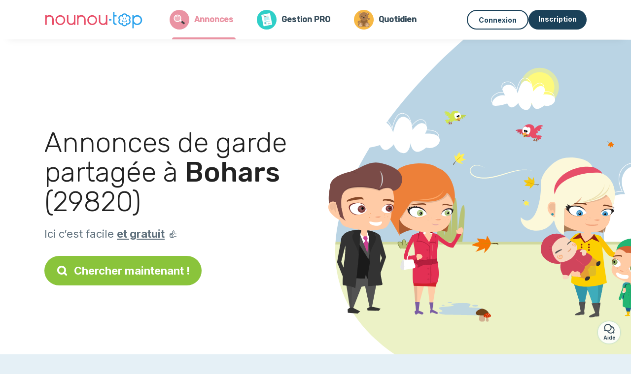

--- FILE ---
content_type: text/html; charset=utf-8
request_url: https://www.nounou-top.fr/annonce-gratuite/garde-partagee/bohars-29820
body_size: 11993
content:
<!DOCTYPE html><html lang="fr"><head><meta charset="utf-8" content="text/html" http-equiv="Content-Type" /><meta content="width=device-width, initial-scale=1.0, maximum-scale=1.0, minimal-ui" name="viewport" /><base href="https://www.nounou-top.fr/" /><meta content="fr-fr" http-equiv="content-language" /><title>Une garde partagée à Bohars en 2 clics - Nounou-Top</title><meta content="Ces parents cherchent une garde partagée à Bohars (29820). Une nounou pour plusieurs familles : une solution économique et flexible !" name="description" /><meta content="bohars, 29820, garde partagée, garde enfant" name="keywords" /><link href="https://fonts.gstatic.com" rel="preconnect" /><link href="https://www.google.com" rel="preconnect" /><link href="https://jnn-pa.googleapis.com" rel="preconnect" /><link href="https://widget.getgist.com" rel="preconnect" /><link href="https://cdn.getgist.com" rel="preconnect" /><link href="https://gist-widget.b-cdn.net" rel="preconnect" /><link href="https://www.nounou-top.fr/annonce-gratuite/garde-partagee/bohars-29820" rel="canonical" /><script>window.currentLocale = 'fr';
window.userLogged = 'false' === 'true';
window.isNounouTop = true;
window.uppy_locale = "fr_FR";</script><script>// <!-- MANDATORY: BEGIN IAB STUB -->
!function(){var e=function(){var e,t="__tcfapiLocator",a=[],n=window;for(;n;){try{if(n.frames[t]){e=n;break}}catch(e){}if(n===window.top)break;n=n.parent}e||(!function e(){var a=n.document,r=!!n.frames[t];if(!r)if(a.body){var s=a.createElement("iframe");s.style.cssText="display:none",s.name=t,a.body.appendChild(s)}else setTimeout(e,5);return!r}(),n.__tcfapi=function(){for(var e,t=arguments.length,n=new Array(t),r=0;r<t;r++)n[r]=arguments[r];if(!n.length)return a;if("setGdprApplies"===n[0])n.length>3&&2===parseInt(n[1],10)&&"boolean"==typeof n[3]&&(e=n[3],"function"==typeof n[2]&&n[2]("set",!0));else if("ping"===n[0]){var s={gdprApplies:e,cmpLoaded:!1,cmpStatus:"stub"};"function"==typeof n[2]&&n[2](s)}else a.push(n)},n.addEventListener("message",(function(e){var t="string"==typeof e.data,a={};try{a=t?JSON.parse(e.data):e.data}catch(e){}var n=a.__tcfapiCall;n&&window.__tcfapi(n.command,n.version,(function(a,r){var s={__tcfapiReturn:{returnValue:a,success:r,callId:n.callId}};t&&(s=JSON.stringify(s)),e&&e.source&&e.source.postMessage&&e.source.postMessage(s,"*")}),n.parameter)}),!1))};"undefined"!=typeof module?module.exports=e:e()}();

// <!-- MANDATORY: END IAB STUB -->
// language problem should be fixed on 04/08/2025(bug on appconsent side, this date is the deploy date for the fix)
const configSFBXAppConsent = {
  appKey: "5067c653-a6af-4eb5-9a31-9e4e130d006c",
  language: "fr",
}</script><script src="https://cdn.appconsent.io/tcf2-clear/current/core.bundle.js" defer="defer" async="async"></script><script>window.dataLayer = window.dataLayer || [];
if (typeof gtag === 'function') {
  window.isGtagInitBeforeAppConsent = true
} else {
  function gtag() {
    dataLayer.push(arguments);
  }
}

(window.adsbygoogle = window.adsbygoogle || []).pauseAdRequests = 1;</script><script>// remove old cookie consent if exists
if (document.cookie.indexOf('_cookie_consent') !== -1) {
  document.cookie = '_cookie_consent=; expires=Thu, 01 Jan 1970 00:00:00 GMT; path=/; domain=' + window.location.hostname;
}</script><script>(
    function(w,d,s,l,i){
      w[l]=w[l]||[];
      w[l].push({'gtm.start': new Date().getTime(),event:'gtm.js'});
      var f=d.getElementsByTagName(s)[0], j= d.createElement(s), dl = l != 'dataLayer' ? '&l=' + l : '';
      j.async= true; j.src= 'https://www.googletagmanager.com/gtm.js?id='+i+dl;
      f.parentNode.insertBefore(j,f);
    }
)(window,document,'script','dataLayer','GTM-TFKCKD2T');</script><script>window.brandCountry = "FR"
window.brandName = "nounou-top"
window.locale = "fr"</script><meta content="Une garde partagée à Bohars en 2 clics - Nounou-Top" property="og:title" /><meta content="article" property="og:type" /><meta content="https://www.nounou-top.fr/annonce-gratuite/garde-partagee/bohars-29820" property="og:url" /><meta content="https://www.nounou-top.fr/assets/marketplace/fbpost/fbpost-website-nounou-top-01114c00a28aa0699a28ca2e8c97f985f81ab53c3b1ee46d841030778c3d1246.png" property="og:image" /><meta content="www.nounou-top.fr" property="og:site_name" /><meta content="Ces parents cherchent une garde partagée à Bohars (29820). Une nounou pour plusieurs familles : une solution économique et flexible !" property="og:description" /><meta content="summary_large_image" name="twitter:card" /><meta content="@nounoutop" name="twitter:site" /><meta content="Une garde partagée à Bohars en 2 clics - Nounou-Top" name="twitter:title" /><meta content="Ces parents cherchent une garde partagée à Bohars (29820). Une nounou pour plusieurs familles : une solution économique et flexible !" name="twitter:description" /><meta content="https://www.nounou-top.fr/assets/marketplace/fbpost/fbpost-website-nounou-top-01114c00a28aa0699a28ca2e8c97f985f81ab53c3b1ee46d841030778c3d1246.png" name="twitter:image:src" /><meta content="nositelinkssearchbox" name="google" /><meta content="#FFF" name="theme-color" /><meta content="yes" name="mobile-web-app-capable" /><meta content="Nounou-Top" name="apple-mobile-web-app-title" /><meta content="yes" name="apple-mobile-web-app-capable" /><meta content="default" name="apple-mobile-web-app-status-bar-style" /><meta content="#2DA3ED" name="msapplication-navbutton-color" /><meta content="#2DA3ED" name="msapplication-TileColor" /><meta content="mstile-150x150.png" name="msapplication-TileImage" /><meta content="browserconfig.xml" name="msapplication-config" /><meta content="Nounou-Top" name="application-name" /><meta content="Nounou-Top vous facilite la vie !" name="msapplication-tooltip" /><meta content="/app" name="msapplication-starturl" /><meta content="no" name="msapplication-tap-highlight" /><meta content="yes" name="full-screen" /><meta content="application" name="browsermode" /><meta content="enable/disable" name="nightmode" /><meta content="fitscreen/standard" name="layoutmode" /><meta content="force" name="imagemode" /><meta content="portrait" name="screen-orientation" /><link href="/favicon-16x16.png" rel="icon" sizes="16x16" type="image/png" /><link href="/favicon-32x32.png" rel="icon" sizes="32x32" type="image/png" /><link color="#2DA3ED" href="/safari-pinned-tab.svg" rel="mask-icon" /><link href="/apple-touch-icon.png" rel="apple-touch-icon" sizes="180x180" /><link href="/icon-192x192.png" rel="icon" sizes="192x192" /><link href="/favicon.ico" rel="shortcut icon" /><link crossorigin="use-credentials" href="/manifest.v3.json" rel="manifest" /><link as="style" href="https://fonts.googleapis.com/css2?family=Inter:wght@400;500;700&amp;&amp;family=Rubik:wght@300;500&amp;display=swap" onload="this.onload=null;this.rel=&#39;stylesheet&#39;" rel="preload" /><noscript><link href="https://fonts.googleapis.com/css2?family=Inter:wght@400;500;700&amp;&amp;family=Rubik:wght@300;500&amp;display=swap" rel="stylesheet" /></noscript><meta content="false" name="turbo-prefetch" /><script src="/packs/js/runtime-cd8b6aaa149c0db8c74d.js" data-turbo-track="reload"></script>
<script src="/packs/js/1230-b204fbe9ee3ef64b8301.js" data-turbo-track="reload"></script>
<script src="/packs/js/2232-373ea6a0f115bc251b26.js" data-turbo-track="reload"></script>
<script src="/packs/js/3927-31a625d175ce9195b410.js" data-turbo-track="reload"></script>
<script src="/packs/js/2492-eb2aae208b86c2dc887f.js" data-turbo-track="reload"></script>
<script src="/packs/js/8972-18b8a56e7d1a3f3b21f7.js" data-turbo-track="reload"></script>
<script src="/packs/js/3368-659f2e66270f7a69f8ed.js" data-turbo-track="reload"></script>
<script src="/packs/js/9009-5d4b802f717789737806.js" data-turbo-track="reload"></script>
<script src="/packs/js/5130-bd25d7912cb685956a78.js" data-turbo-track="reload"></script>
<script src="/packs/js/application-25a2f5804815b7c2139f.js" data-turbo-track="reload"></script><link rel="stylesheet" href="/assets/application-48b4edbab5089ded95b84771f66c552278206922ff470c0b28c94292b736cad3.css" media="all" data-turbo-track="reload" defer="defer" /><script src="/assets/application-eab9672bf823728097cddeaceb4e0010718533326ec17730430630e8566e02f3.js" data-turbo-track="reload"></script><meta name="csrf-param" content="authenticity_token" />
<meta name="csrf-token" content="PrMlpfMHPA-LD0rimMDY4YmrCH9qMcoYSLwg9xmbjTEQ6qYcT_oHATkj0jbvLIawDBgRr_RFmeWGG-6tMmAZeg" /></head><body class="visitor marketplace-directory" itemscope="" itemtype="http://schema.org/SoftwareApplication"><meta content="Nounou-Top" itemprop="name" /><meta content="https://www.nounou-top.fr" itemprop="url" /><meta content="Web, Android, IOS" itemprop="operatingSystem" /><meta content="UtilitiesApplication" itemprop="applicationCategory" /><meta content="https://www.nounou-top.fr/app/install" itemprop="installUrl" /><span itemprop="aggregateRating" itemscope="" itemtype="http://schema.org/AggregateRating"><meta content="4.7" itemprop="ratingValue" /><meta content="3307" itemprop="ratingCount" /><meta content="5" itemprop="bestRating" /><meta content="1" itemprop="worstRating" /></span>  <!-- Google Tag Manager (noscript) -->
  <noscript>
    <iframe src="https://www.googletagmanager.com/ns.html?id=GTM-TFKCKD2T" height="0" width="0" style="display:none;visibility:hidden"></iframe>
  </noscript>
  <!-- End Google Tag Manager (noscript) -->
<style>:root {
    --universe-color: #EA93A3;
}</style><div class="page--visitor-menu" id="page"><main role="main"><noscript><div id="javascript-disabled"><p class="small">Javascript est désactivé sur votre ordinateur, Nounou-Top ne fonctionnera pas correctement. Suivez les instructions ici pour corriger le problème :</p><p class="text-center small"><a class="btn btn--primary" target="_blank" href="http://www.enable-javascript.com/fr/">Guide pour activer Javascript</a></p><p class="small">Si vous n&#39;arrivez pas à régler le problème, envoyez nous un email à contact@nounou-top.fr :)</p></div></noscript><div id="css-disabled"><p class="small">La configuration graphique du site ne s&#39;est pas correctement chargé sur votre appareil (problème CSS). Nounou-Top ne fonctionnera pas correctement.</p><p class="small">Veuillez svp nous contacter par email contact@nounou-top.fr ou &lt;a class=&quot;ask-support-action dotted&quot; href=&quot;#&quot;&gt;via le tchat du site&lt;/a&gt; pour nous signaler ce problème.</p></div><div class="visitor-top-menu"><div class="visitor-top-menu__content container-xl"><a data-turbo="false" class="logo" aria-label="Retour à la page d’accueil" href="/"><img alt="Logo Nounou-Top original" src="/assets/brands/logos-original/nounou-top-bb65782fdf37a51e3ed90d49865e5523a556006f2ec5d983645a75c00bf59421.svg" /></a><a class="visitor-top-menu__link active" data-turbo="false" href="/annonces"><img class="icon-universe" alt="icon universe: marketplace" src="/assets/universe/icon-child_marketplace-280a53b84ff60de78e69bafd603524ba715c4d5689c5d613c07370b039ccc7cf.svg" /><div class="title">Annonces</div></a><a class="visitor-top-menu__link " data-turbo="false" href="/gestion"><img class="icon-universe" alt="icon universe: dossier management" src="/assets/universe/icon-child_management-0f60208296ea2e7424e16e70e9d78ad08908f9fd1701c4e10c0ef32d186f4b0e.svg" /><div class="title">Gestion PRO</div></a><a class="visitor-top-menu__link " data-turbo="false" href="/suivi-quotidien"><img class="icon-universe" alt="icon universe: dossier notebook" src="/assets/universe/icon-child_notebook-2ed288b750adbc6acc5227bd72cb7223d7de9150bb7601f50941272d82391448.svg" /><div class="title">Quotidien</div></a><div class="computer-only"></div><a class="btn-menu display-content" data-title="" data-body="<div class=&quot;more-menu-popover mb-5&quot;><a class=&quot;item&quot; href=&quot;/accounts/sign_in&quot;><svg  class='icon icon_log_in icon--24 ' ><use href='/assets/icons/24/log_in-5ed914cf04962ace565b5feacb230039447ac763a26ed8bbb1413d895d735224.svg#icon_log_in'></svg><span>Connexion</span></a><a class=&quot;item pre-registration remote_modal_link&quot; data-turbo-frame=&quot;remote_modal&quot; data-turbo=&quot;true&quot; rel=&quot;nofollow&quot; href=&quot;/signup_flow&quot;><svg  class='icon icon_signpost icon--24 ' ><use href='/assets/icons/24/signpost-0d067be97f454577a0f0629f3415f311d429ae373d13ae9e7c5b671096459b98.svg#icon_signpost'></svg><span>Inscription gratuite</span></a></div><p class=&quot;text-center&quot;><img width=&quot;120&quot; src=&quot;/assets/illustrations/girl-success-3b5c1d891457cf1a639e8446f7193288c1810267406ee4126c24dcdcff962d51.svg&quot; /></p>" data-container="false" data-position-canvas="auto" data-position-popup="auto" data-mobile-display="popover" data-computer-display="popover" href="javascript:;"><svg  class='icon icon_menu icon--16 ' ><use href='/assets/icons/16/menu-ed0cad8a519aacef194bf3ee29ed0a85c795116953944e629c9af0c34a9a17d3.svg#icon_menu'></svg> Menu</a><a class="btn btn--secondary ms-auto" href="/accounts/sign_in">Connexion</a><a class="btn btn--primary pre-registration remote_modal_link" data-turbo-frame="remote_modal" data-turbo="true" rel="nofollow" href="/signup_flow?init_signup%5Baction%5D=city_or_department&amp;init_signup%5Bcategory%5D=child&amp;init_signup%5Bcontroller%5D=marketplace%2Fdirectory&amp;init_signup%5Bid%5D=bohars-29820&amp;init_signup%5Broute_locale%5D=&amp;init_signup%5Bsub_category%5D=child_offer_otherfamily&amp;init_signup%5Buniverse%5D=child_marketplace">Inscription</a></div></div><div class="homepage-top-submenu sticky-top container-fluid justify-content-center justify-content-sm-start"><a class="visitor-top-menu__link active" data-turbo="false" href="/annonces"><img class="icon-universe" alt="icon universe: marketplace" src="/assets/universe/icon-child_marketplace-280a53b84ff60de78e69bafd603524ba715c4d5689c5d613c07370b039ccc7cf.svg" /><div class="title">Annonces</div></a><a class="visitor-top-menu__link " data-turbo="false" href="/gestion"><img class="icon-universe" alt="icon universe: dossier management" src="/assets/universe/icon-child_management-0f60208296ea2e7424e16e70e9d78ad08908f9fd1701c4e10c0ef32d186f4b0e.svg" /><div class="title">Gestion PRO</div></a><a class="visitor-top-menu__link " data-turbo="false" href="/suivi-quotidien"><img class="icon-universe" alt="icon universe: dossier notebook" src="/assets/universe/icon-child_notebook-2ed288b750adbc6acc5227bd72cb7223d7de9150bb7601f50941272d82391448.svg" /><div class="title">Quotidien</div></a></div><script>document.addEventListener('click', function (event) {
  if (event.target.matches('.pre-registration')) {
    Tracking.trackGA('preRegistrationFormView', {'connectedUser': "false"});
  }
});</script><span itemprop="location" itemscope="" itemtype="http://schema.org/Place"><meta content="garde partagée bohars 29820" itemprop="name" /><span itemprop="geo" itemscope="" itemtype="http://schema.org/GeoCoordinates"><meta content="48.4333" itemprop="latitude" /><meta content="-4.51667" itemprop="longitude" /></span><span itemprop="address" itemscope="" itemtype="http://schema.org/PostalAddress"><meta content="FR" itemprop="addressCountry" /><meta content="Bohars" itemprop="addressLocality" /><meta content="29820" itemprop="postalCode" /></span></span><div class="visitor-topsection homepage-marketplace__search" data-action="marketplace--search-category:transitionCategory@window-&gt;marketplace--category#updateCategory" data-controller="marketplace--category"><div class="visitor-topsection__container"><div class="visitor-topsection__background d-none d-lg-block" style="background-image: url(/assets/homepage/backgrounds/marketplace/child-fall-c5fc03c6dd744b73b5b7a6bab7b097c0b2cf84e93616a6bf0837007845e8c183.svg)"></div><div class="visitor-topsection__background d-lg-none" style="background-image: url(/assets/homepage/backgrounds/marketplace/child-fall-mob-d7f9fdbe86010a9857e464c3b61f0fcc53bb9f8a569e3308a969af40c5627387.svg)"><div class="visitor-topsection__background-effect"></div></div><div class="container-xl visitor-topsection__content"><div class="row"><div class="col-12 col-lg-6"><div class="visitor-topsection__categories"><h1 class="visitor-topsection__title">Annonces de garde partagée à <span>Bohars</span> (29820)</h1><div class="visitor-topsection__promess">Ici c’est facile <span>et gratuit</span>&nbsp;👍</div><a id="main-cta" class="btn btn--primary btn--validation btn--huge btn--left-icon remote_modal_link" data-turbo-frame="remote_modal" data-turbo="true" data-turbo-disable-with="<span class='spinner-border spinner-border-sm' role='status'></span>&nbsp;&nbsp;En cours…" rel="nofollow" href="/signup_flow?universe_choice=child_marketplace"><svg  class='icon icon_search icon--12 ' ><use href='/assets/icons/12/search-7630cb76abbf9de71892bb73fe015e7e86d6c693bc50f0b8ca8fd500b53ee6ea.svg#icon_search'></svg> Chercher maintenant !</a></div></div></div></div></div></div><div class="visitor-marketplace-advantage"><div class="container-xl"><div class="row d-flex justify-content-center mobile-none"><div class="col-lg-3 col-md-4 d-flex justify-content-center flex-column gap-3 align-items-center"><img loading="defer" alt="illustation Efficace" src="/assets/homepage/illustration-marketplace-top-ae2f31c49a5cadaf71e041f9a8e88451df44d61e6e5669c183f93b8d033712ec.svg" /><h2 class="m-0 text-center">Efficace</h2><div class="text-center">Tous les jours, des milliers de nouvelles annonces.</div></div><div class="col-lg-3 col-md-4 d-flex justify-content-center flex-column gap-3 align-items-center"><img loading="defer" alt="illustation En confiance" src="/assets/homepage/illustration-marketplace-trust-43b1499e9704baa46c94d9a97e4f10dfbd8ea9cfe6f20039de14d9181012804f.svg" /><h2 class="m-0 text-center">En confiance</h2><div class="text-center">Profils complets, vérifications, avis : recrutez sereinement.</div></div><div class="col-lg-3 col-md-4 d-flex justify-content-center flex-column gap-3 align-items-center"><img loading="defer" alt="illustation ...et c’est gratuit !" src="/assets/homepage/illustration-marketplace-free-1ca918face17b147b47ae3a35169a0162a82342055ad44e3d5db3b6a4896ba31.svg" /><h2 class="m-0 text-center">...et c’est gratuit !</h2><div class="text-center">Se contacter et se rencontrer gratuitement ? Ici c’est possible :-)</div></div></div><div class="mobile-only visitor-marketplace-advantage__mobile-container"><div class="segment not-full-width"><div class="visitor-marketplace-advantage__mobile"><img loading="defer" alt="illustation Efficace" src="/assets/homepage/illustration-marketplace-free-1ca918face17b147b47ae3a35169a0162a82342055ad44e3d5db3b6a4896ba31.svg" /><h2 class="m-0">Gratuit !</h2><div class="text-center">Se contacter et se rencontrer gratuitement ? Ici c’est possible :-)</div></div></div><div class="segment not-full-width"><div class="visitor-marketplace-advantage__mobile"><img loading="defer" alt="illustation En confiance" src="/assets/homepage/illustration-marketplace-top-ae2f31c49a5cadaf71e041f9a8e88451df44d61e6e5669c183f93b8d033712ec.svg" /><h2 class="m-0">Efficace</h2><div class="text-center">Tous les jours, des milliers de nouvelles annonces.</div></div></div><div class="segment not-full-width"><div class="visitor-marketplace-advantage__mobile"><img loading="defer" alt="illustation ...et c’est gratuit !" src="/assets/homepage/illustration-marketplace-trust-43b1499e9704baa46c94d9a97e4f10dfbd8ea9cfe6f20039de14d9181012804f.svg" /><h2 class="m-0">En confiance</h2><div class="text-center">Profils complets, vérifications, avis : recrutez sereinement.</div></div></div></div></div></div><div class="container mt-5 pt-5"><div class="row"><div class="col"><div class="breadcrumb" itemscope="" itemtype="https://schema.org/BreadcrumbList"><div itemprop="itemListElement" itemscope="" itemtype="https://schema.org/ListItem"><meta content="1" itemprop="position" /><a itemprop="item" href="/annonce-gratuite/garde-partagee"><span itemprop="name">Garde partagée</span></a></div> › <div itemprop="itemListElement" itemscope="" itemtype="https://schema.org/ListItem"><meta content="2" itemprop="position" /><a itemprop="item" href="/annonce-gratuite/garde-partagee/finistere-29"><span itemprop="name">Finistére</span></a></div> › <div itemprop="itemListElement" itemscope="" itemtype="https://schema.org/ListItem"><meta content="3" itemprop="position" /><span itemprop="name">Bohars</span></div></div></div></div><div class="row"><div class="col-md-8 order-md-2"><div class="directory__list"><article class="directory__item"><figure class="avatar"><img class="thumb-image account-image account-4405130" loading="lazy" alt="avatar thumb" onerror="this.onerror=null;this.src=&#39;/assets/avatars/default-avatar-woman-bb921ef1295418c614df7a5d5b33abe372a434dfe4dc770fbead5f36e3639c26.svg&#39;;" src="https://storage.uk.cloud.ovh.net:443/v1/AUTH_fa9d327c33094392a5355e4877298168/topassmat-prod/uploads/avatars/2023/2/380997/thumb_a00120aee0.jpg" /></figure><main><header><h2><a itemprop="url" target="_blank" data-controller="tracking" data-tracking-event-name-value="offerListSeoClick" data-action="click-&gt;tracking#trackGA" href="https://www.nounou-top.fr/garde-partagee-29820-bohars">Camille, garde partagée - 29820 Bohars</a></h2></header><p><span class="font--light">le 09/02/22 :</span> Bonjour,

Nous recherchons un moyen de garde du mardi au vendredi pour un bébé de 3 mois, de 8h30-9h00 à 18h30.</p></main></article><div class="directory__proximity-ads mt-4"><h2>Il y a peu d’annonces actives à Bohars. Voici celles disponibles juste à proximité.</h2><article class="directory__item"><figure class="avatar"><img class="thumb-image account-image account-4305283" loading="lazy" alt="avatar thumb" onerror="this.onerror=null;this.src=&#39;/assets/avatars/default-avatar-man-0cd978527291a9616c12b2a18a991c8cafc91d27f1ba298ad473634af7033735.svg&#39;;" src="/assets/avatars/default-avatar-man-0cd978527291a9616c12b2a18a991c8cafc91d27f1ba298ad473634af7033735.svg" /></figure><main><header><h2><a itemprop="url" target="_blank" data-controller="tracking" data-tracking-event-name-value="offerListSeoClick" data-action="click-&gt;tracking#trackGA" href="https://www.nounou-top.fr/garde-enfant-partagee-milizac-29290">David, garde d’enfant partagée à Milizac 29290</a></h2></header><p><span class="font--light">le 01/01/22 :</span> Cherche un autre famille pour mettre en place une garde partagée </p></main></article><article class="directory__item"><figure class="avatar"><img class="thumb-image account-image account-2794706" loading="lazy" alt="avatar thumb" onerror="this.onerror=null;this.src=&#39;/assets/avatars/default-avatar-woman-bb921ef1295418c614df7a5d5b33abe372a434dfe4dc770fbead5f36e3639c26.svg&#39;;" src="https://storage.uk.cloud.ovh.net:443/v1/AUTH_fa9d327c33094392a5355e4877298168/topassmat-prod/uploads/avatars/2025/11/4898632/thumb_60112a9214.webp" /></figure><main><header><h2><span class="link obf-link" data-controller="clickable" data-tracking-event-name-value="offerListSeoClick" data-action="click-&gt;clickable#navigate" data-url="https://www.nounou-top.fr/partage-nounou-brest-29200-10" data-target="_blank" data-turbo-frame="_top" data-turbo-method="get" style="cursor: pointer;">Emilie, partage de nounou à Brest 29200</span></h2></header><p><span class="font--light">le 22/11/19 :</span> Du mardi au vendredi de 9h30 à 19h30 y compris pendant les vacances scolaires.
Un samedi sur deux serait un plus </p></main></article><article class="directory__item"><figure class="avatar"><img class="thumb-image account-image account-5822180" loading="lazy" alt="avatar thumb" onerror="this.onerror=null;this.src=&#39;/assets/avatars/default-avatar-woman-bb921ef1295418c614df7a5d5b33abe372a434dfe4dc770fbead5f36e3639c26.svg&#39;;" src="/assets/avatars/default-avatar-woman-bb921ef1295418c614df7a5d5b33abe372a434dfe4dc770fbead5f36e3639c26.svg" /></figure><main><header><h2><a itemprop="url" target="_blank" data-controller="tracking" data-tracking-event-name-value="offerListSeoClick" data-action="click-&gt;tracking#trackGA" href="https://www.nounou-top.fr/propose-garde-partagee-brest-18">Florine, propose une garde partagée à Brest</a></h2></header><p><span class="font--light">le 14/11/23 :</span> Éducation bien veillante
Portage bébé
Motricité libre
Couches lavables
Lait maternelle </p></main></article><article class="directory__item"><figure class="avatar"><img class="thumb-image account-image account-6802100" loading="lazy" alt="avatar thumb" onerror="this.onerror=null;this.src=&#39;/assets/avatars/default-avatar-woman-bb921ef1295418c614df7a5d5b33abe372a434dfe4dc770fbead5f36e3639c26.svg&#39;;" src="/assets/avatars/default-avatar-woman-bb921ef1295418c614df7a5d5b33abe372a434dfe4dc770fbead5f36e3639c26.svg" /></figure><main><header><h2><a itemprop="url" target="_blank" data-controller="tracking" data-tracking-event-name-value="offerListSeoClick" data-action="click-&gt;tracking#trackGA" href="https://www.nounou-top.fr/famille-pour-garde-partagee-29200-brest-28">Charlotte, famille pour garde partagée - 29200 Brest</a></h2></header><p><span class="font--light">le 14/01/25 :</span> Je suis hôtesse de l’air sur longs-courriers et je reprends à 100% à partir de cette année. Je m’absente 13 j pr mois. J’ai besoin de quelqu’un pour s’occuper de mon fils de 13 ans, trajets d’école, ainsi que les devoirs et les nuits ( 10 ), à mon domicile de préférence. Merci de me contacter si intéressée. 
</p></main></article><article class="directory__item"><figure class="avatar"><img class="thumb-image account-image account-5717184" loading="lazy" alt="avatar thumb" onerror="this.onerror=null;this.src=&#39;/assets/avatars/default-avatar-woman-bb921ef1295418c614df7a5d5b33abe372a434dfe4dc770fbead5f36e3639c26.svg&#39;;" src="/assets/avatars/default-avatar-woman-bb921ef1295418c614df7a5d5b33abe372a434dfe4dc770fbead5f36e3639c26.svg" /></figure><main><header><h2><span class="link obf-link" data-controller="clickable" data-tracking-event-name-value="offerListSeoClick" data-action="click-&gt;clickable#navigate" data-url="https://www.nounou-top.fr/famille-pour-garde-partagee-brest-9" data-target="_blank" data-turbo-frame="_top" data-turbo-method="get" style="cursor: pointer;">Anne, famille pour garde partagée à Brest</span></h2></header><p><span class="font--light">le 16/09/23 :</span> Bonjour, nous recherchons une garde partagée à partir de janvier 2024 pour notre enfant qui aura 18mois. </p></main></article><article class="directory__item"><figure class="avatar"><img class="thumb-image account-image account-3661267" loading="lazy" alt="avatar thumb" onerror="this.onerror=null;this.src=&#39;/assets/avatars/default-avatar-woman-bb921ef1295418c614df7a5d5b33abe372a434dfe4dc770fbead5f36e3639c26.svg&#39;;" src="https://storage.uk.cloud.ovh.net:443/v1/AUTH_fa9d327c33094392a5355e4877298168/topassmat-prod/uploads/avatars/2025/6/4527280/thumb_ae38cff3a5.webp" /></figure><main><header><h2><a itemprop="url" target="_blank" data-controller="tracking" data-tracking-event-name-value="offerListSeoClick" data-action="click-&gt;tracking#trackGA" href="https://www.nounou-top.fr/cherche-garde-partagee-29850-gouesnou-1">Emilie, cherche une garde partagée - 29850 Gouesnou</a></h2></header><p><span class="font--light">le 03/04/21 :</span> Bonjour je recherche une assistante maternelle pour ma fille de 2ans </p></main></article><article class="directory__item"><figure class="avatar"><img class="thumb-image account-image account-5831931" loading="lazy" alt="avatar thumb" onerror="this.onerror=null;this.src=&#39;/assets/avatars/default-avatar-woman-bb921ef1295418c614df7a5d5b33abe372a434dfe4dc770fbead5f36e3639c26.svg&#39;;" src="/assets/avatars/default-avatar-woman-bb921ef1295418c614df7a5d5b33abe372a434dfe4dc770fbead5f36e3639c26.svg" /></figure><main><header><h2><a itemprop="url" target="_blank" data-controller="tracking" data-tracking-event-name-value="offerListSeoClick" data-action="click-&gt;tracking#trackGA" href="https://www.nounou-top.fr/propose-garde-partagee-brest-29200-37">Fanny, propose une garde partagée à Brest 29200</a></h2></header><p><span class="font--light">le 20/11/23 :</span> Nous cherchons un moyen de garde pour un enfant de 7mois à partir de janvier de 8h à 17h30 les lundis, mardis, jeudis et vendredis et le mercredi matin. Bien cordialement.
</p></main></article><article class="directory__item"><figure class="avatar"><img class="thumb-image account-image account-5302142" loading="lazy" alt="avatar thumb" onerror="this.onerror=null;this.src=&#39;/assets/avatars/default-avatar-woman-bb921ef1295418c614df7a5d5b33abe372a434dfe4dc770fbead5f36e3639c26.svg&#39;;" src="https://storage.uk.cloud.ovh.net:443/v1/AUTH_fa9d327c33094392a5355e4877298168/topassmat-prod/uploads/avatars/2025/7/4581468/thumb_915983d9a7.webp" /></figure><main><header><h2><span class="link obf-link" data-controller="clickable" data-tracking-event-name-value="offerListSeoClick" data-action="click-&gt;clickable#navigate" data-url="https://www.nounou-top.fr/cherche-co-famille-brest-16" data-target="_blank" data-turbo-frame="_top" data-turbo-method="get" style="cursor: pointer;">Ursula, cherche une co-famille à Brest</span></h2></header><p><span class="font--light">le 06/03/23 :</span> J’aurais besoin d’une nounou pour garder mon fils de 9h à 18h même 18h30 du mardi au vendredi </p></main></article><article class="directory__item"><figure class="avatar"><img class="thumb-image account-image account-5324163" loading="lazy" alt="avatar thumb" onerror="this.onerror=null;this.src=&#39;/assets/avatars/default-avatar-woman-bb921ef1295418c614df7a5d5b33abe372a434dfe4dc770fbead5f36e3639c26.svg&#39;;" src="https://storage.uk.cloud.ovh.net:443/v1/AUTH_fa9d327c33094392a5355e4877298168/topassmat-prod/uploads/avatars/2023/4/394808/thumb_bfd021e91e.jpg" /></figure><main><header><h2><span class="link obf-link" data-controller="clickable" data-tracking-event-name-value="offerListSeoClick" data-action="click-&gt;clickable#navigate" data-url="https://www.nounou-top.fr/partage-nounou-brest-16" data-target="_blank" data-turbo-frame="_top" data-turbo-method="get" style="cursor: pointer;">Jeanne, partage de nounou à Brest</span></h2></header><p><span class="font--light">le 16/03/23 :</span> Bonjour,
Je recherche une garde d'enfant à partir de fin avril.
Je vous remercie par avance pour votre aide.</p></main></article><article class="directory__item"><figure class="avatar"><img class="thumb-image account-image account-5938638" loading="lazy" alt="avatar thumb" onerror="this.onerror=null;this.src=&#39;/assets/avatars/default-avatar-man-0cd978527291a9616c12b2a18a991c8cafc91d27f1ba298ad473634af7033735.svg&#39;;" src="https://storage.uk.cloud.ovh.net:443/v1/AUTH_fa9d327c33094392a5355e4877298168/topassmat-prod/uploads/avatars/2025/10/4821175/thumb_6952741981.webp" /></figure><main><header><h2><a itemprop="url" target="_blank" data-controller="tracking" data-tracking-event-name-value="offerListSeoClick" data-action="click-&gt;tracking#trackGA" href="https://www.nounou-top.fr/cherche-co-famille-29200-brest-32">Christophe, cherche une co-famille - 29200 Brest</a></h2></header><p><span class="font--light">le 25/01/24 :</span> Nous allons avoir un bébé début juin et cherchons dès à présent une solution de garde pour la rentrée. 
Nous serions ravis de mettre en place une garde partagée avec une ou d'autres familles.
A bientôt !
Christophe et Marie &lt; 3</p></main></article></div></div></div><div class="col-md-4 order-md-1"><div class="directory__side-column"><h2 class="mt-4">Finistére, les principales villes</h2><div class="d-flex flex-column gap-1"><h3 class="font--small"><a href="https://www.nounou-top.fr/annonce-gratuite/garde-partagee/brest-29200">Garde partagée Brest</a></h3><h3 class="font--small"><a href="https://www.nounou-top.fr/annonce-gratuite/garde-partagee/quimper-29000">Garde partagée Quimper</a></h3><h3 class="font--small"><a href="https://www.nounou-top.fr/annonce-gratuite/garde-partagee/concarneau-29900">Garde partagée Concarneau</a></h3><h3 class="font--small"><a href="https://www.nounou-top.fr/annonce-gratuite/garde-partagee/morlaix-29600">Garde partagée Morlaix</a></h3><h3 class="font--small"><a href="https://www.nounou-top.fr/annonce-gratuite/garde-partagee/douarnenez-29100">Garde partagée Douarnenez</a></h3></div><div class="mt-3 mb-3"></div><h2 class="mt-4">Recherches fréquentes</h2><div class="similar-searches"><h3 class="font--small">garde partagée Bohars</h3><h3 class="font--small">garde partagée 29820</h3></div><h2 class="mt-4">Autres annonces</h2><div class="d-flex flex-column gap-1"><h3 class="font--small"><a href="https://www.nounou-top.fr/annonce-gratuite/nounou-a-domicile/bohars-29820">Nounou Bohars</a></h3><h3 class="font--small"><a href="https://www.nounou-top.fr/annonce-gratuite/assistante-maternelle/bohars-29820">Assistante maternelle Bohars</a></h3><h3 class="font--small"><a href="https://www.nounou-top.fr/annonce-gratuite/baby-sitter/bohars-29820">Babysitter Bohars</a></h3><h3 class="font--small"><a href="https://www.nounou-top.fr/annonce-gratuite/famille-cherche-garde-enfant/bohars-29820">Parents Bohars</a></h3><h3 class="font--small"><a href="https://www.nounou-top.fr/annonce-gratuite/garde-partagee/bohars-29820">Garde partagée Bohars</a></h3></div><h2 class="mt-4">Autour de Bohars</h2><div class="d-flex flex-column gap-1"><h3 class="font--small"><a href="https://www.nounou-top.fr/annonce-gratuite/garde-partagee/guilers-29820">Garde partagée Guilers</a></h3><h3 class="font--small"><a href="https://www.nounou-top.fr/annonce-gratuite/garde-partagee/gouesnou-29850">Garde partagée Gouesnou</a></h3><h3 class="font--small"><a href="https://www.nounou-top.fr/annonce-gratuite/garde-partagee/milizac-29290">Garde partagée Milizac</a></h3><h3 class="font--small"><a href="https://www.nounou-top.fr/annonce-gratuite/garde-partagee/guipronvel-29290">Garde partagée Guipronvel</a></h3><h3 class="font--small"><a href="https://www.nounou-top.fr/annonce-gratuite/garde-partagee/saint-renan-29290">Garde partagée Saint-Renan</a></h3></div><div class="mt-3 mb-3"></div><div class="mt-4"><h2>Autres services dans cette ville</h2><div class="mt-3"><div class="directory__other-services-item"><div class="icon-circle-background icon-circle-background--marketplace-teach"><svg  class='icon icon_category_teach icon--32 ' ><use href='/assets/icons/32/category_teach-52167ca0d90fc410561596d0f39d9aaf06bd17a08fd43c8091972e8445651280.svg#icon_category_teach'></svg></div><div><a href="https://aide-au-top.fr/annonce-gratuite/soutien-scolaire/bohars-29820">Professeur particulier</a><br /><a href="https://aide-au-top.fr/annonce-gratuite/cours-langue/bohars-29820">Professeur de langue</a><br /><a href="https://aide-au-top.fr/annonce-gratuite/cours-musique/bohars-29820">Professeur de musique</a><br /><a href="https://aide-au-top.fr/annonce-gratuite/cours-particulier/bohars-29820">Cours particulier</a><br /></div></div><div class="directory__other-services-item"><div class="icon-circle-background icon-circle-background--marketplace-pet"><svg  class='icon icon_category_pet icon--32 ' ><use href='/assets/icons/32/category_pet-291975a820d5beef7100a9aa9bda37e3baf2356fd24ab6352a9049ff8ee3c140.svg#icon_category_pet'></svg></div><div><a href="https://aide-au-top.fr/annonce-gratuite/garde-animaux/bohars-29820">Garde d’animaux</a><br /></div></div><div class="directory__other-services-item"><div class="icon-circle-background icon-circle-background--marketplace-home"><svg  class='icon icon_category_home icon--32 ' ><use href='/assets/icons/32/category_home-924f30eedb19a94e25e447305f9593d8ce355933f5281e1e231070dded7d5e83.svg#icon_category_home'></svg></div><div><a href="https://aide-au-top.fr/annonce-gratuite/menage/bohars-29820">Femme de ménage</a><br /><a href="https://aide-au-top.fr/annonce-gratuite/jardin/bohars-29820">Jardinier</a><br /><a href="https://aide-au-top.fr/annonce-gratuite/maison/bohars-29820">Aide à domicile</a><br /><a href="https://aide-au-top.fr/annonce-gratuite/bricolage/bohars-29820">Bricolage</a><br /></div></div><div class="directory__other-services-item"><div class="icon-circle-background icon-circle-background--marketplace-senior"><svg  class='icon icon_category_senior icon--32 ' ><use href='/assets/icons/32/category_senior-76272acf81df9a819d4f723d5d9bc887b1112a968850ae21ad2ad920a9f672fd.svg#icon_category_senior'></svg></div><div><a href="https://aide-au-top.fr/annonce-gratuite/senior/bohars-29820">Auxiliaire de vie</a><br /></div></div></div></div></div></div></div></div><script>Tracking.trackGA(
    'landingCityView',
    {
      'pageType': 'landing_city',
      'category': "child",
      'subcategory': "child_offer_otherfamily",
      'connectedUser': "false",
    }
);</script><footer><div class="footer__top"><svg preserveAspectRatio="none" role="img" viewBox="0 0 1200 40"><path d="M 1200 0 C 600 0 600 40 0 40 L 1200 40"></path></svg></div><div class="footer__content"><div class="container"><div class="row"><div class="col-md-3 d-flex flex-column align-items-center justify-content-center mb-6"><a href="/"><img class="footer__logo" alt="Logo Nounou-Top original" src="/assets/brands/logos-original/nounou-top-bb65782fdf37a51e3ed90d49865e5523a556006f2ec5d983645a75c00bf59421.svg" /></a><div class="footer__ratings"><div id="rating"><a class="main-link" aria-label="avis" href="https://www.nounou-top.fr/avis"></a><div class="content"><div class="notes"><svg  class='icon icon_star icon--16 ' ><use href='/assets/icons/16/star-e8f25c9d7974f62b9a930ddc8db5f4e4b41a5e13714d13a1fdc1ebf2d6174c5a.svg#icon_star'></svg><span class="average">4,7/5</span><span class="reviews-counter"> 3307 <span>avis</span></span></div></div></div></div></div><div class="col-sm-4 col-md-3 text-center text-sm-start mb-5 mb-sm-0"><div class="footer__content-title">à propos</div><div class="footer__link footer__link--content"><a href="/qui-sommes-nous">Qui sommes-nous ?</a></div><div class="footer__link footer__link--content"><span data-url="/nos-partenaires" data-controller="clickable" data-action="click-&gt;clickable#navigate" data-turbo-frame="_top" data-turbo-method="get" class="obf-link" style="cursor: pointer;">Partenaires officiels</span></div><div class="footer__link footer__link--content"><span data-url="/presse" data-controller="clickable" data-action="click-&gt;clickable#navigate" data-turbo-frame="_top" data-turbo-method="get" class="obf-link" style="cursor: pointer;">Presse</span></div></div><div class="col-sm-4 col-md-3 text-center text-sm-start mb-5 mb-sm-0"><div class="footer__content-title">ressources</div><div class="footer__link footer__link--content"><a data-turbo="false" href="/guide">Guide</a></div><div class="footer__link footer__link--content"><a data-turbo="false" href="/blog/">Blog</a></div><div class="footer__link footer__link-content" data-controller="cookie-management">Gestion des cookies</div></div><div class="col-sm-4 col-md-3 text-center text-sm-start"><div class="footer__content-title">suivez-nous</div><div class="footer__follow"><a target="_blank" aria-label="voir le tiktok de nounou-top" href="https://www.tiktok.com/@nounou.top.officiel"><svg  class='icon icon_tiktok_square icon--24 ' ><use href='/assets/icons/24/tiktok_square-3b2eb4f57cf0945a31f3fc2ed55d2906b6f87b08a35d4c4a3c642e9c9e8bad78.svg#icon_tiktok_square'></svg></a><a target="_blank" aria-label="voir la page facebook de nounou-top" href="https://www.facebook.com/topassmat"><svg  class='icon icon_facebook_square icon--24 ' ><use href='/assets/icons/24/facebook_square-50ff494492fd8eb3b6233303b32b87942d78456cb60a8446ca2e80576b010517.svg#icon_facebook_square'></svg></a><a target="_blank" aria-label="voir l&#39;instagram de nounou-top" href="https://www.instagram.com/nounou.top.offi/"><svg  class='icon icon_instagram_square icon--24 ' ><use href='/assets/icons/24/instagram_square-9b1eb7941f4f40419d135e9d7b1c17d6a96b7c160a9ccb0e7efc5b15c1b9da3b.svg#icon_instagram_square'></svg></a></div></div></div></div></div><div class="footer__copyright footer__copyright--nounou-top"><div class="d-flex align-items-center justify-content-center flex-column flex-sm-row gap-2 mb-2"><div class="footer__link"><span data-url="/terms-of-use" data-controller="clickable" data-action="click-&gt;clickable#navigate" data-turbo-frame="_top" data-turbo-method="get" class="obf-link" style="cursor: pointer;">CGV</span></div><div class="d-none d-sm-block">-</div><div class="footer__link"><span data-url="/privacy-policy" data-controller="clickable" data-action="click-&gt;clickable#navigate" data-turbo-frame="_top" data-turbo-method="get" class="obf-link" style="cursor: pointer;">Protection de vos données</span></div><div class="d-none d-sm-block">-</div><div class="footer__link"><span data-url="/legal-information" data-controller="clickable" data-action="click-&gt;clickable#navigate" data-turbo-frame="_top" data-turbo-method="get" class="obf-link" style="cursor: pointer;">Mentions légales</span></div></div><span class="footer__copyright-text">© Nounou-Top 2023/2028. Tous droits réservés</span></div></footer></main></div><div class="ask-support-action bubble-fixed" id="support-launcher"><svg  class='icon icon_chat_outline icon--24 ' ><use href='/assets/icons/24/chat_outline-dbc3244367324a0663cd91f336ceee20b9c5bd797ceb8d45823a692545ba5cb1.svg#icon_chat_outline'></svg><div class="bubble-fixed__title">Aide</div><div class="gist-unread-indicator bubble-fixed__badge"><span class="counter"></span></div></div><div aria-labelledby="modal_support_action_label" class="modal  fade" data-action="turbo:before-render@document->modal#hideBeforeRender" data-controller="modal" data-modal-close-other-modals-value="0" data-modal-on-close-value="" data-modal-show-on-display-value="0" id="modal_support_action" tabindex="-1"><div class="modal-dialog modal-fullscreen-md-down"><div class="modal-content modal__content "><div class="modal-header modal__header"><div class="modal-title" id="modal_support_action_label">Besoin d'aide ?</div><div aria-label="Close" class="modal__close" data-bs-dismiss="modal" type="button"><svg  class='icon icon_close icon--16 ' ><use href='/assets/icons/12/close-cd24ebf8836814003893ed26dd44115c3bcd880494159342ebbf38e95c6c1560.svg#icon_close'></svg></div></div><div class="modal-body remote_modal_body" id="modal_support_action_body"><div class="container-lg"><h4 class="mt-5">Consulter le guide</h4><p class="small">Vous y trouverez énormément de réponses à vos questions&nbsp;!</p><p><span class="btn btn--primary btn--left-icon popup-link-close obf-link" data-url="https://www.nounou-top.fr/aide/" data-target="_blank" data-controller="clickable" data-action="click-&gt;clickable#navigate" data-turbo-frame="_top" data-turbo-method="get" style="cursor: pointer;"><svg  class='icon icon_book icon--24 ' ><use href='/assets/icons/24/book-608313ece59e56fb00d3d4e411758159fd6f7795292ac533428f63f3214e76d1.svg#icon_book'></svg>Voir les articles</span></p><h4 class="mt-5">Contacter le support</h4><div class="chat-availability-status gist-down" style="display: none;"><div class="alert alert-danger">Notre outil de support n'est pas chargé si vous êtes connecté en tant qu'admin.</div></div><div class="chat-availability-status gist-available" style="display: none;"><p class="small">Posez-nous votre question, vous recevrez ensuite notre réponse sur le site ou par email.</p><div class="tag tag--error gist-unread-indicator ask-gist-action popup-link-close mb-3"><span class="counter"></span> <span class="singular">&nbsp;message non-lu</span><span class="plural">&nbsp;messages non-lus</span></div><p><a class="btn btn--primary btn--left-icon ask-gist-action popup-link-close" href="#"><svg  class='icon icon_chat icon--24 ' ><use href='/assets/icons/24/chat-ddafc82b326427ccccb72dafa118864898f2e510ec01a3f440dee21e13cb533a.svg#icon_chat'></svg>Ouvrir les conversations</a></p></div><div class="chat-availability-status gist-waiting"><div class="alert alert-warning alert--small"><p>Notre outil de support n'est pas encore chargé, patientez quelques secondes svp.</p></div></div><h4 class="mt-5">Contact par téléphone</h4><p class="small">Le contact par téléphone n'est disponible que pour nos membres. Veuillez svp créer un compte ou vous connecter 😊</p><p><a class="btn btn--primary remote_modal_link" data-turbo-frame="remote_modal" data-turbo="true" rel="nofollow" href="/signup_flow">Créer un compte</a></p><p><a class="btn btn--primary" href="/accounts/sign_in">Me connecter</a></p></div></div><div aria-label="Close" class="modal__actions-close" data-bs-dismiss="modal"><span>Fermer</span></div></div></div></div><div aria-labelledby="" class="offcanvas offcanvas-bottom" id="display-content-offcanvas-bottom" tabindex="-1"><div class="offcanvas-header"><div class="offcanvas__slider"><span class="slider-btn"></span></div><div class="offcanvas-title"></div></div><div class="offcanvas-body small"></div></div><div aria-labelledby="" class="offcanvas offcanvas-end" id="display-content-offcanvas-end" tabindex="-1"><div class="offcanvas-header"><svg  class='icon icon_close icon--12 offcanvas-close' ><use href='/assets/icons/12/close-cd24ebf8836814003893ed26dd44115c3bcd880494159342ebbf38e95c6c1560.svg#icon_close'></svg><div class="offcanvas-title"></div></div><div class="offcanvas-body small"></div></div><div id="modal-list"><turbo-frame id="remote_modal" target="_top"></turbo-frame><turbo-frame id="remote_modal_2" target="_top"></turbo-frame></div></body></html>

--- FILE ---
content_type: text/css
request_url: https://www.nounou-top.fr/assets/application-48b4edbab5089ded95b84771f66c552278206922ff470c0b28c94292b736cad3.css
body_size: 136532
content:
/*!
 * FullCalendar v2.3.1 Stylesheet
 * Docs & License: http://fullcalendar.io/
 * (c) 2015 Adam Shaw
 */.fc{direction:ltr;text-align:left}.fc-rtl{text-align:right}body .fc{font-size:1em}.fc-unthemed th,.fc-unthemed td,.fc-unthemed thead,.fc-unthemed tbody,.fc-unthemed .fc-divider,.fc-unthemed .fc-row,.fc-unthemed .fc-popover{border-color:#ddd}.fc-unthemed .fc-popover{background-color:#fff}.fc-unthemed .fc-divider,.fc-unthemed .fc-popover .fc-header{background:#eee}.fc-unthemed .fc-popover .fc-header .fc-close{color:#666}.fc-unthemed .fc-today{background:#fcf8e3}.fc-highlight{background:#bce8f1;opacity:.3;filter:alpha(opacity=30)}.fc-bgevent{background:#8fdf82;opacity:.3;filter:alpha(opacity=30)}.fc-nonbusiness{background:#d7d7d7}.fc-icon{display:inline-block;width:1em;height:1em;line-height:1em;font-size:1em;text-align:center;overflow:hidden;font-family:"Courier New",Courier,monospace}.fc-icon:after{position:relative;margin:0 -1em}.fc-icon-left-single-arrow:after{content:"‹";font-weight:bold;font-size:200%;top:-7%;left:3%}.fc-icon-right-single-arrow:after{content:"›";font-weight:bold;font-size:200%;top:-7%;left:-3%}.fc-icon-left-double-arrow:after{content:"«";font-size:160%;top:-7%}.fc-icon-right-double-arrow:after{content:"»";font-size:160%;top:-7%}.fc-icon-left-triangle:after{content:"◄";font-size:125%;top:3%;left:-2%}.fc-icon-right-triangle:after{content:"►";font-size:125%;top:3%;left:2%}.fc-icon-down-triangle:after{content:"▼";font-size:125%;top:2%}.fc-icon-x:after{content:"×";font-size:200%;top:6%}.fc button{box-sizing:border-box;margin:0;height:2.1em;padding:0 .6em;font-size:1em;white-space:nowrap;cursor:pointer}.fc button::-moz-focus-inner{margin:0;padding:0}.fc-state-default{border:1px solid}.fc-state-default.fc-corner-left{border-top-left-radius:4px;border-bottom-left-radius:4px}.fc-state-default.fc-corner-right{border-top-right-radius:4px;border-bottom-right-radius:4px}.fc button .fc-icon{position:relative;top:-0.05em;margin:0 .2em;vertical-align:middle}.fc-state-default{background-color:#f5f5f5;background-image:linear-gradient(to bottom, #ffffff, #e6e6e6);background-repeat:repeat-x;border-color:#e6e6e6 #e6e6e6 #bfbfbf;border-color:rgba(0,0,0,.1) rgba(0,0,0,.1) rgba(0,0,0,.25);color:#333;text-shadow:0 1px 1px hsla(0,0%,100%,.75);box-shadow:inset 0 1px 0 hsla(0,0%,100%,.2),0 1px 2px rgba(0,0,0,.05)}.fc-state-hover,.fc-state-down,.fc-state-active,.fc-state-disabled{color:#333;background-color:#e6e6e6}.fc-state-hover{color:#333;text-decoration:none;background-position:0 -15px;transition:background-position .1s linear}.fc-state-down,.fc-state-active{background-color:#ccc;background-image:none;box-shadow:inset 0 2px 4px rgba(0,0,0,.15),0 1px 2px rgba(0,0,0,.05)}.fc-state-disabled{cursor:default;background-image:none;opacity:.65;filter:alpha(opacity=65);box-shadow:none}.fc-button-group{display:inline-block}.fc .fc-button-group>*{float:left;margin:0 0 0 -1px}.fc .fc-button-group>:first-child{margin-left:0}.fc-popover{position:absolute;box-shadow:0 2px 6px rgba(0,0,0,.15)}.fc-popover .fc-header{padding:2px 4px}.fc-popover .fc-header .fc-title{margin:0 2px}.fc-popover .fc-header .fc-close{cursor:pointer}.fc-ltr .fc-popover .fc-header .fc-title,.fc-rtl .fc-popover .fc-header .fc-close{float:left}.fc-rtl .fc-popover .fc-header .fc-title,.fc-ltr .fc-popover .fc-header .fc-close{float:right}.fc-unthemed .fc-popover{border-width:1px;border-style:solid}.fc-unthemed .fc-popover .fc-header .fc-close{font-size:.9em;margin-top:2px}.fc-popover>.ui-widget-header+.ui-widget-content{border-top:0}.fc-divider{border-style:solid;border-width:1px}hr.fc-divider{height:0;margin:0;padding:0 0 2px;border-width:1px 0}.fc-clear{clear:both}.fc-bg,.fc-bgevent-skeleton,.fc-highlight-skeleton,.fc-helper-skeleton{position:absolute;top:0;left:0;right:0}.fc-bg{bottom:0}.fc-bg table{height:100%}.fc table{width:100%;table-layout:fixed;border-collapse:collapse;border-spacing:0;font-size:1em}.fc th{text-align:center}.fc th,.fc td{border-style:solid;border-width:1px;padding:0;vertical-align:top}.fc td.fc-today{border-style:double}.fc .fc-row{border-style:solid;border-width:0}.fc-row table{border-left:0 hidden rgba(0,0,0,0);border-right:0 hidden rgba(0,0,0,0);border-bottom:0 hidden rgba(0,0,0,0)}.fc-row:first-child table{border-top:0 hidden rgba(0,0,0,0)}.fc-row{position:relative}.fc-row .fc-bg{z-index:1}.fc-row .fc-bgevent-skeleton,.fc-row .fc-highlight-skeleton{bottom:0}.fc-row .fc-bgevent-skeleton table,.fc-row .fc-highlight-skeleton table{height:100%}.fc-row .fc-highlight-skeleton td,.fc-row .fc-bgevent-skeleton td{border-color:rgba(0,0,0,0)}.fc-row .fc-bgevent-skeleton{z-index:2}.fc-row .fc-highlight-skeleton{z-index:3}.fc-row .fc-content-skeleton{position:relative;z-index:4;padding-bottom:2px}.fc-row .fc-helper-skeleton{z-index:5}.fc-row .fc-content-skeleton td,.fc-row .fc-helper-skeleton td{background:none;border-color:rgba(0,0,0,0);border-bottom:0}.fc-row .fc-content-skeleton tbody td,.fc-row .fc-helper-skeleton tbody td{border-top:0}.fc-scroller{overflow-y:scroll;overflow-x:hidden}.fc-scroller>*{position:relative;width:100%;overflow:hidden}.fc-event{position:relative;display:block;font-size:.85em;line-height:1.3;border-radius:3px;border:1px solid #3a87ad;background-color:#3a87ad;font-weight:normal}.fc-event,.fc-event:hover,.ui-widget .fc-event{color:#fff;text-decoration:none}.fc-event[href],.fc-event.fc-draggable{cursor:pointer}.fc-not-allowed,.fc-not-allowed .fc-event{cursor:not-allowed}.fc-event .fc-bg{z-index:1;background:#fff;opacity:.25;filter:alpha(opacity=25)}.fc-event .fc-content{position:relative;z-index:2}.fc-event .fc-resizer{position:absolute;z-index:3}.fc-ltr .fc-h-event.fc-not-start,.fc-rtl .fc-h-event.fc-not-end{margin-left:0;border-left-width:0;padding-left:1px;border-top-left-radius:0;border-bottom-left-radius:0}.fc-ltr .fc-h-event.fc-not-end,.fc-rtl .fc-h-event.fc-not-start{margin-right:0;border-right-width:0;padding-right:1px;border-top-right-radius:0;border-bottom-right-radius:0}.fc-h-event .fc-resizer{top:-1px;bottom:-1px;left:-1px;right:-1px;width:5px}.fc-ltr .fc-h-event .fc-start-resizer,.fc-ltr .fc-h-event .fc-start-resizer:before,.fc-ltr .fc-h-event .fc-start-resizer:after,.fc-rtl .fc-h-event .fc-end-resizer,.fc-rtl .fc-h-event .fc-end-resizer:before,.fc-rtl .fc-h-event .fc-end-resizer:after{right:auto;cursor:w-resize}.fc-ltr .fc-h-event .fc-end-resizer,.fc-ltr .fc-h-event .fc-end-resizer:before,.fc-ltr .fc-h-event .fc-end-resizer:after,.fc-rtl .fc-h-event .fc-start-resizer,.fc-rtl .fc-h-event .fc-start-resizer:before,.fc-rtl .fc-h-event .fc-start-resizer:after{left:auto;cursor:e-resize}.fc-day-grid-event{margin:1px 2px 0;padding:0 1px}.fc-day-grid-event .fc-content{white-space:nowrap;overflow:hidden}.fc-day-grid-event .fc-time{font-weight:bold}.fc-day-grid-event .fc-resizer{left:-3px;right:-3px;width:7px}a.fc-more{margin:1px 3px;font-size:.85em;cursor:pointer;text-decoration:none}a.fc-more:hover{text-decoration:underline}.fc-limited{display:none}.fc-day-grid .fc-row{z-index:1}.fc-more-popover{z-index:2;width:220px}.fc-more-popover .fc-event-container{padding:10px}.fc-toolbar{text-align:center;margin-bottom:1em}.fc-toolbar .fc-left{float:left}.fc-toolbar .fc-right{float:right}.fc-toolbar .fc-center{display:inline-block}.fc .fc-toolbar>*>*{float:left;margin-left:.75em}.fc .fc-toolbar>*>:first-child{margin-left:0}.fc-toolbar h2{margin:0}.fc-toolbar button{position:relative}.fc-toolbar .fc-state-hover,.fc-toolbar .ui-state-hover{z-index:2}.fc-toolbar .fc-state-down{z-index:3}.fc-toolbar .fc-state-active,.fc-toolbar .ui-state-active{z-index:4}.fc-toolbar button:focus{z-index:5}.fc-view-container *,.fc-view-container *:before,.fc-view-container *:after{box-sizing:content-box}.fc-view,.fc-view>table{position:relative;z-index:1}.fc-basicWeek-view .fc-content-skeleton,.fc-basicDay-view .fc-content-skeleton{padding-top:1px;padding-bottom:1em}.fc-basic-view .fc-body .fc-row{min-height:4em}.fc-row.fc-rigid{overflow:hidden}.fc-row.fc-rigid .fc-content-skeleton{position:absolute;top:0;left:0;right:0}.fc-basic-view .fc-week-number,.fc-basic-view .fc-day-number{padding:0 2px}.fc-basic-view td.fc-week-number span,.fc-basic-view td.fc-day-number{padding-top:2px;padding-bottom:2px}.fc-basic-view .fc-week-number{text-align:center}.fc-basic-view .fc-week-number span{display:inline-block;min-width:1.25em}.fc-ltr .fc-basic-view .fc-day-number{text-align:right}.fc-rtl .fc-basic-view .fc-day-number{text-align:left}.fc-day-number.fc-other-month{opacity:.3;filter:alpha(opacity=30)}.fc-agenda-view .fc-day-grid{position:relative;z-index:2}.fc-agenda-view .fc-day-grid .fc-row{min-height:3em}.fc-agenda-view .fc-day-grid .fc-row .fc-content-skeleton{padding-top:1px;padding-bottom:1em}.fc .fc-axis{vertical-align:middle;padding:0 4px;white-space:nowrap}.fc-ltr .fc-axis{text-align:right}.fc-rtl .fc-axis{text-align:left}.ui-widget td.fc-axis{font-weight:normal}.fc-time-grid-container,.fc-time-grid{position:relative;z-index:1}.fc-time-grid{min-height:100%}.fc-time-grid table{border:0 hidden rgba(0,0,0,0)}.fc-time-grid>.fc-bg{z-index:1}.fc-time-grid .fc-slats,.fc-time-grid>hr{position:relative;z-index:2}.fc-time-grid .fc-bgevent-skeleton,.fc-time-grid .fc-content-skeleton{position:absolute;top:0;left:0;right:0}.fc-time-grid .fc-bgevent-skeleton{z-index:3}.fc-time-grid .fc-highlight-skeleton{z-index:4}.fc-time-grid .fc-content-skeleton{z-index:5}.fc-time-grid .fc-helper-skeleton{z-index:6}.fc-time-grid .fc-slats td{height:1.5em;border-bottom:0}.fc-time-grid .fc-slats .fc-minor td{border-top-style:dotted}.fc-time-grid .fc-slats .ui-widget-content{background:none}.fc-time-grid .fc-highlight-container{position:relative}.fc-time-grid .fc-highlight{position:absolute;left:0;right:0}.fc-time-grid .fc-event-container,.fc-time-grid .fc-bgevent-container{position:relative}.fc-ltr .fc-time-grid .fc-event-container{margin:0 2.5% 0 2px}.fc-rtl .fc-time-grid .fc-event-container{margin:0 2px 0 2.5%}.fc-time-grid .fc-event,.fc-time-grid .fc-bgevent{position:absolute;z-index:1}.fc-time-grid .fc-bgevent{left:0;right:0}.fc-v-event.fc-not-start{border-top-width:0;padding-top:1px;border-top-left-radius:0;border-top-right-radius:0}.fc-v-event.fc-not-end{border-bottom-width:0;padding-bottom:1px;border-bottom-left-radius:0;border-bottom-right-radius:0}.fc-time-grid-event{overflow:hidden}.fc-time-grid-event .fc-time,.fc-time-grid-event .fc-title{padding:0 1px}.fc-time-grid-event .fc-time{font-size:.85em;white-space:nowrap}.fc-time-grid-event.fc-short .fc-content{white-space:nowrap}.fc-time-grid-event.fc-short .fc-time,.fc-time-grid-event.fc-short .fc-title{display:inline-block;vertical-align:top}.fc-time-grid-event.fc-short .fc-time span{display:none}.fc-time-grid-event.fc-short .fc-time:before{content:attr(data-start)}.fc-time-grid-event.fc-short .fc-time:after{content:" - "}.fc-time-grid-event.fc-short .fc-title{font-size:.85em;padding:0}.fc-time-grid-event .fc-resizer{left:0;right:0;bottom:0;height:8px;overflow:hidden;line-height:8px;font-size:11px;font-family:monospace;text-align:center;cursor:s-resize}.fc-time-grid-event .fc-resizer:after{content:"="}.datepicker-field,.datepicker-field input,.datepicker-field i.icon{cursor:pointer !important}.datetimepicker{font-size:.875em;display:none;position:absolute;padding:4px;margin-top:1px;top:0;left:0;border-radius:12px;background:#fff;box-shadow:1px 1px 3px 1px rgba(0,0,0,.3);z-index:999999}.datetimepicker>div{display:none}.datetimepicker.days div.datetimepicker-days{display:block}.datetimepicker.months div.datetimepicker-months{display:block}.datetimepicker.years div.datetimepicker-years{display:block}.datetimepicker table{margin:0;width:250px}.datetimepicker td,.datetimepicker th{text-align:center;width:35px;height:30px;border-radius:2px;border:none}.table-striped .datetimepicker table tr td,.table-striped .datetimepicker table tr th{background-color:rgba(0,0,0,0)}.datetimepicker table tr td.old,.datetimepicker table tr td.new{color:#333}.datetimepicker table tr td.disabled,.datetimepicker table tr td.disabled:hover{background:none;color:#eee;cursor:default}.datetimepicker table tr th.today,.datetimepicker table tr th.today:hover,.datetimepicker table tr th.today.disabled,.datetimepicker table tr th.today.disabled:hover{color:#333;font-weight:normal;background:#ecfaff;cursor:pointer}.datetimepicker table tr td.active,.datetimepicker table tr td.active:hover,.datetimepicker table tr td.active.disabled,.datetimepicker table tr td.active.disabled:hover{color:#fff;background:#2da3ed}.datetimepicker table tr td.day:hover{background:#86d15b;cursor:pointer;color:#fff}.datetimepicker table tr td span{display:block;width:23%;height:35px;line-height:35px;float:left;margin:1%;cursor:pointer;border-radius:4px}.datetimepicker table tr td span:hover{background:#2da3ed;color:#fff}.datetimepicker table tr td span.old{color:#333}.datetimepicker table tr td span.old:hover{color:#fff}.datetimepicker table tr td span.disabled,.datetimepicker table tr td span.disabled:hover{color:#d9d9d9;background:none;cursor:default}.datetimepicker th.switch{width:145px}.datetimepicker thead tr:first-child th,.datetimepicker tfoot tr:first-child th{cursor:pointer}.datetimepicker thead tr:first-child th:hover,.datetimepicker tfoot tr:first-child th:hover{background:#f9f9f9}.input-append.date .add-on i,.input-prepend.date .add-on i{display:block;cursor:pointer;width:16px;height:16px}.datetimepicker-minutes td,.datetimepicker-hours td{width:220px}.jcrop-holder{direction:ltr;text-align:left;-ms-touch-action:none}.jcrop-vline,.jcrop-hline{background:#fff;font-size:0;position:absolute}.jcrop-vline{height:100%;width:2px !important}.jcrop-vline.right{right:0}.jcrop-hline{height:2px !important;width:100%}.jcrop-hline.bottom{bottom:0}.jcrop-tracker{height:100%;width:100%;-webkit-tap-highlight-color:rgba(0,0,0,0);-webkit-touch-callout:none;-webkit-user-select:none}.jcrop-handle{background-color:#333;border:1px #eee solid;width:12px;height:12px;font-size:1px}.jcrop-handle.ord-n{left:50%;margin-left:-5.5px;margin-top:-5.5px;top:0}.jcrop-handle.ord-s{bottom:0;left:50%;margin-bottom:-5.5px;margin-left:-5.5px}.jcrop-handle.ord-e{margin-right:-5.5px;margin-top:-5.5px;right:0;top:50%}.jcrop-handle.ord-w{left:0;margin-left:-5.5px;margin-top:-5.5px;top:50%}.jcrop-handle.ord-nw{left:0;margin-left:-5.5px;margin-top:-5.5px;top:0}.jcrop-handle.ord-ne{margin-right:-5.5px;margin-top:-5.5px;right:0;top:0}.jcrop-handle.ord-se{bottom:0;margin-bottom:-5.5px;margin-right:-5.5px;right:0}.jcrop-handle.ord-sw{bottom:0;left:0;margin-bottom:-5.5px;margin-left:-5.5px}.jcrop-dragbar.ord-n,.jcrop-dragbar.ord-s{height:7px;width:100%}.jcrop-dragbar.ord-e,.jcrop-dragbar.ord-w{height:100%;width:7px}.jcrop-dragbar.ord-n{margin-top:-5.5px}.jcrop-dragbar.ord-s{bottom:0;margin-bottom:-5.5px}.jcrop-dragbar.ord-e{margin-right:-5.5px;right:0}.jcrop-dragbar.ord-w{margin-left:-5.5px}.jcrop-light .jcrop-vline,.jcrop-light .jcrop-hline{background:#fff;filter:alpha(opacity=100) !important;opacity:1 !important}.jcrop-light .jcrop-handle{-moz-border-radius:3px;-webkit-border-radius:3px;background-color:#fff;border-color:#fff;border-radius:3px}.jcrop-dark .jcrop-vline,.jcrop-dark .jcrop-hline{background:#fff;filter:alpha(opacity=100) !important;opacity:1 !important}.jcrop-dark .jcrop-handle{-moz-border-radius:3px;-webkit-border-radius:3px;background-color:#fff;border-color:#000;border-radius:3px}.solid-line .jcrop-vline,.solid-line .jcrop-hline{background:#fff}.jcrop-holder img,img.jcrop-preview{max-width:none}.owl-carousel{display:none;width:100%;-webkit-tap-highlight-color:rgba(0,0,0,0);position:relative;z-index:1}.owl-carousel .owl-stage{position:relative;touch-action:manipulation;-moz-backface-visibility:hidden}.owl-carousel .owl-stage:after{content:".";display:block;clear:both;visibility:hidden;line-height:0;height:0}.owl-carousel .owl-stage-outer{position:relative;overflow:hidden;-webkit-transform:translate3d(0px, 0px, 0px)}.owl-carousel .owl-wrapper,.owl-carousel .owl-item{-webkit-backface-visibility:hidden;-moz-backface-visibility:hidden;-ms-backface-visibility:hidden;-webkit-transform:translate3d(0, 0, 0);-moz-transform:translate3d(0, 0, 0);-ms-transform:translate3d(0, 0, 0)}.owl-carousel .owl-item{position:relative;min-height:1px;float:left;-webkit-backface-visibility:hidden;-webkit-tap-highlight-color:rgba(0,0,0,0);-webkit-touch-callout:none}.owl-carousel .owl-item img{display:block;width:100%}.owl-carousel .owl-nav.disabled,.owl-carousel .owl-dots.disabled{display:none}.owl-carousel .owl-nav .owl-prev,.owl-carousel .owl-nav .owl-next,.owl-carousel .owl-dot{cursor:pointer;-webkit-user-select:none;-moz-user-select:none;user-select:none}.owl-carousel .owl-nav button.owl-prev,.owl-carousel .owl-nav button.owl-next,.owl-carousel button.owl-dot{background:none;color:inherit;border:none;padding:0 !important;font:inherit}.owl-carousel.owl-loaded{display:block}.owl-carousel.owl-loading{opacity:0;display:block}.owl-carousel.owl-hidden{opacity:0}.owl-carousel.owl-refresh .owl-item{visibility:hidden}.owl-carousel.owl-drag .owl-item{touch-action:pan-y;-webkit-user-select:none;-moz-user-select:none;user-select:none}.owl-carousel.owl-grab{cursor:move;cursor:grab}.owl-carousel.owl-rtl{direction:rtl}.owl-carousel.owl-rtl .owl-item{float:right}.no-js .owl-carousel{display:block}.owl-carousel .animated{animation-duration:1000ms;animation-fill-mode:both}.owl-carousel .owl-animated-in{z-index:0}.owl-carousel .owl-animated-out{z-index:1}.owl-carousel .fadeOut{animation-name:fadeOut}@keyframes fadeOut{0%{opacity:1}100%{opacity:0}}.owl-height{transition:height 500ms ease-in-out}.owl-carousel .owl-item .owl-lazy{opacity:0;transition:opacity 400ms ease}.owl-carousel .owl-item .owl-lazy[src^=""],.owl-carousel .owl-item .owl-lazy:not([src]){max-height:0}.owl-carousel .owl-item img.owl-lazy{transform-style:preserve-3d}.owl-carousel .owl-video-wrapper{position:relative;height:100%;background:#000}.owl-carousel .owl-video-play-icon{position:absolute;height:80px;width:80px;left:50%;top:50%;margin-left:-40px;margin-top:-40px;background:url(/owl.video.play.png) no-repeat;cursor:pointer;z-index:1;-webkit-backface-visibility:hidden;transition:transform 100ms ease}.owl-carousel .owl-video-play-icon:hover{transform:scale(1.3, 1.3)}.owl-carousel .owl-video-playing .owl-video-tn,.owl-carousel .owl-video-playing .owl-video-play-icon{display:none}.owl-carousel .owl-video-tn{opacity:0;height:100%;background-position:center center;background-repeat:no-repeat;background-size:contain;transition:opacity 400ms ease}.owl-carousel .owl-video-frame{position:relative;z-index:1;height:100%;width:100%}.owl-theme .owl-nav{margin-top:10px;text-align:center;-webkit-tap-highlight-color:rgba(0,0,0,0)}.owl-theme .owl-nav [class*=owl-]{color:#fff;font-size:14px;margin:5px;padding:4px 7px;background:#d6d6d6;display:inline-block;cursor:pointer;border-radius:3px}.owl-theme .owl-nav [class*=owl-]:hover{background:#869791;color:#fff;text-decoration:none}.owl-theme .owl-nav .disabled{opacity:.5;cursor:default}.owl-theme .owl-nav.disabled+.owl-dots{margin-top:10px}.owl-theme .owl-dots{text-align:center;-webkit-tap-highlight-color:rgba(0,0,0,0)}.owl-theme .owl-dots .owl-dot{display:inline-block;zoom:1;*display:inline}.owl-theme .owl-dots .owl-dot span{width:10px;height:10px;margin:5px 7px;background:#d6d6d6;display:block;-webkit-backface-visibility:visible;transition:opacity 200ms ease;border-radius:30px}.owl-theme .owl-dots .owl-dot.active span,.owl-theme .owl-dots .owl-dot:hover span{background:#869791}.noUi-target,.noUi-target *{-webkit-touch-callout:none;-webkit-tap-highlight-color:rgba(0,0,0,0);-webkit-user-select:none;touch-action:none;-moz-user-select:none;user-select:none;box-sizing:border-box}.noUi-target{position:relative}.noUi-base,.noUi-connects{width:100%;height:100%;position:relative;z-index:1}.noUi-connects{overflow:hidden;z-index:0}.noUi-connect,.noUi-origin{will-change:transform;position:absolute;z-index:1;top:0;right:0;height:100%;width:100%;-ms-transform-origin:0 0;-webkit-transform-origin:0 0;-webkit-transform-style:preserve-3d;transform-origin:0 0;transform-style:flat}.noUi-txt-dir-rtl.noUi-horizontal .noUi-origin{left:0;right:auto}.noUi-vertical .noUi-origin{top:-100%;width:0}.noUi-horizontal .noUi-origin{height:0}.noUi-handle{backface-visibility:hidden;position:absolute}.noUi-touch-area{height:100%;width:100%}.noUi-state-tap .noUi-connect,.noUi-state-tap .noUi-origin{transition:transform .3s}.noUi-state-drag *{cursor:inherit !important}.noUi-horizontal{height:18px}.noUi-horizontal .noUi-handle{width:34px;height:28px;right:-17px;top:-6px}.noUi-vertical{width:18px}.noUi-vertical .noUi-handle{width:28px;height:34px;right:-6px;bottom:-17px}.noUi-txt-dir-rtl.noUi-horizontal .noUi-handle{left:-17px;right:auto}.noUi-target{background:#fafafa;border-radius:4px;border:1px solid #d3d3d3;box-shadow:inset 0 1px 1px #f0f0f0,0 3px 6px -5px #bbb}.noUi-connects{border-radius:3px}.noUi-connect{background:#3fb8af}.noUi-draggable{cursor:ew-resize}.noUi-vertical .noUi-draggable{cursor:ns-resize}.noUi-handle{border:1px solid #d9d9d9;border-radius:3px;background:#fff;cursor:default;box-shadow:inset 0 0 1px #fff,inset 0 1px 7px #ebebeb,0 3px 6px -3px #bbb}.noUi-active{box-shadow:inset 0 0 1px #fff,inset 0 1px 7px #ddd,0 3px 6px -3px #bbb}.noUi-handle:after,.noUi-handle:before{content:"";display:block;position:absolute;height:14px;width:1px;background:#e8e7e6;left:14px;top:6px}.noUi-handle:after{left:17px}.noUi-vertical .noUi-handle:after,.noUi-vertical .noUi-handle:before{width:14px;height:1px;left:6px;top:14px}.noUi-vertical .noUi-handle:after{top:17px}[disabled] .noUi-connect{background:#b8b8b8}[disabled] .noUi-handle,[disabled].noUi-handle,[disabled].noUi-target{cursor:not-allowed}.noUi-pips,.noUi-pips *{box-sizing:border-box}.noUi-pips{position:absolute;color:#999}.noUi-value{position:absolute;white-space:nowrap;text-align:center}.noUi-value-sub{color:#ccc;font-size:10px}.noUi-marker{position:absolute;background:#ccc}.noUi-marker-sub{background:#aaa}.noUi-marker-large{background:#aaa}.noUi-pips-horizontal{padding:10px 0;height:80px;top:100%;left:0;width:100%}.noUi-value-horizontal{transform:translate(-50%, 50%)}.noUi-rtl .noUi-value-horizontal{transform:translate(50%, 50%)}.noUi-marker-horizontal.noUi-marker{margin-left:-1px;width:2px;height:5px}.noUi-marker-horizontal.noUi-marker-sub{height:10px}.noUi-marker-horizontal.noUi-marker-large{height:15px}.noUi-pips-vertical{padding:0 10px;height:100%;top:0;left:100%}.noUi-value-vertical{transform:translate(0, -50%);padding-left:25px}.noUi-rtl .noUi-value-vertical{transform:translate(0, 50%)}.noUi-marker-vertical.noUi-marker{width:5px;height:2px;margin-top:-1px}.noUi-marker-vertical.noUi-marker-sub{width:10px}.noUi-marker-vertical.noUi-marker-large{width:15px}.noUi-tooltip{display:block;position:absolute;border:1px solid #d9d9d9;border-radius:3px;background:#fff;color:#000;padding:5px;text-align:center;white-space:nowrap}.noUi-horizontal .noUi-tooltip{transform:translate(-50%, 0);left:50%;bottom:120%}.noUi-vertical .noUi-tooltip{transform:translate(0, -50%);top:50%;right:120%}.noUi-horizontal .noUi-origin>.noUi-tooltip{transform:translate(50%, 0);left:auto;bottom:10px}.noUi-vertical .noUi-origin>.noUi-tooltip{transform:translate(0, -18px);top:auto;right:28px}.typed-cursor.waiting{opacity:1;animation:blink .7s infinite}@keyframes blink{0%{opacity:1}50%{opacity:0}100%{opacity:1}}.fxp-sidebar{position:fixed !important;top:0;overflow:hidden;bottom:0;z-index:1032;width:240px;cursor:default;-webkit-user-select:none;-moz-user-select:none;user-select:none;border-left:none;transform:translate3d(-240px, 0px, 0px)}.fxp-sidebar.fxp-sidebar--large{width:290px;transform:translate3d(-290px, 0px, 0px)}.fxp-sidebar.fxp-sidebar-ready{transition:transform .2s}.fxp-sidebar.fxp-sidebar-open{transform:translate3d(0px, 0px, 0px) !important}.fxp-sidebar .fxp-sidebar-menu{margin:0;padding:0;overflow-x:hidden;overflow-y:hidden;height:100%;list-style:none;text-align:left;font-size:14px;direction:ltr}.fxp-sidebar .fxp-sidebar-menu ul{padding:0;margin:0}.fxp-sidebar .fxp-sidebar-menu li{display:block}.fxp-sidebar .fxp-sidebar-menu,.fxp-sidebar .fxp-sidebar-menu ul,.fxp-sidebar .fxp-sidebar-menu li,.fxp-sidebar .fxp-sidebar-menu span,.fxp-sidebar .fxp-sidebar-menu a{touch-action:pan-y}.fxp-sidebar.fxp-sidebar-ready .fxp-sidebar-menu{overflow-y:auto}.fxp-sidebar .fxp-sidebar-group>span,.fxp-sidebar .fxp-sidebar-item>a{display:block;height:100%;padding:12px 15px;text-decoration:none;position:relative}.fxp-sidebar .fxp-sidebar-group>span:empty,.fxp-sidebar .fxp-sidebar-item>a:empty{padding:0}.fxp-sidebar .fxp-sidebar-item>a.active{border-left:5px solid;padding:12px 15px 12px 10px}.fxp-sidebar .fxp-sidebar-item.fxp-sidebar-item-mini>a.active{padding-top:12px;padding-bottom:12px}.fxp-sidebar .fxp-sidebar-item.fxp-sidebar-item-mini{font-size:.85em}.fxp-sidebar .fxp-sidebar-item.fxp-sidebar-item-mini>a{padding-top:12px;padding-bottom:12px}.fxp-sidebar .fxp-sidebar-group>span{font-family:inherit;font-size:24px;border-top:1px solid rgba(0,0,0,0)}.fxp-sidebar .fxp-sidebar-group>span.no-bar{border-top:none}.fxp-sidebar .fxp-sidebar-group.sticky-header{position:absolute;height:auto;top:0;left:0;right:0;z-index:1;margin-top:0}.fxp-sidebar .fxp-sidebar-group+.fxp-sidebar-item{margin-top:32px;border-top:1px solid rgba(0,0,0,0)}.fxp-sidebar .fxp-sidebar-divider-item{border-top:1px solid rgba(0,0,0,0)}.fxp-sidebar .fxp-sidebar-item>a{cursor:pointer}.fxp-sidebar[data-clickable-swipe=true]+.fxp-sidebar-swipe{cursor:pointer;transition:background-color .3s ease;border-radius:10px}.fxp-sidebar-swipe{position:fixed;z-index:1031;width:10px;left:0;top:0;bottom:0;background-color:#fff;opacity:.01;-webkit-user-select:none;-moz-user-select:none;user-select:none}.fxp-sidebar-disabled+.fxp-sidebar-swipe{display:none}.fxp-sidebar-open+.fxp-sidebar-swipe,.fxp-sidebar-force-open+.fxp-sidebar-swipe{left:240px}.fxp-sidebar-open.fxp-sidebar--large+.fxp-sidebar-swipe,.fxp-sidebar-force-open.fxp-sidebar--large+.fxp-sidebar-swipe{left:290px}.fxp-sidebar-obfuscator{position:fixed;display:none;z-index:-1;top:0;bottom:0;left:0;right:0;opacity:0;transition:opacity .3s ease,z-index 0s linear .3s}.fxp-sidebar-open~.fxp-sidebar-obfuscator{transition:opacity .3s ease;z-index:1031;opacity:1}.fxp-sidebar-right.fxp-sidebar{width:300px;right:0;border-right:none;transform:translate3d(300px, 0px, 0px)}.fxp-sidebar-right.fxp-sidebar.fxp-sidebar-open{transform:translate3d(0px, 0px, 0px)}.fxp-sidebar-right.fxp-sidebar .fxp-sidebar-menu{direction:rtl}.fxp-sidebar-right.fxp-sidebar .fxp-sidebar-item>a.active{border-left:inherit;border-right:5px solid;padding:12px 10px 12px 15px}.fxp-sidebar-right.fxp-sidebar .fxp-sidebar-item.fxp-sidebar-item-mini>a.active{padding-top:12px;padding-bottom:12px}.fxp-sidebar-right+.fxp-sidebar-swipe{left:auto;right:0}.fxp-sidebar-right.fxp-sidebar-open+.fxp-sidebar-swipe,.fxp-sidebar-right.fxp-sidebar-force-open+.fxp-sidebar-swipe{right:300px}.fxp-sidebar.fxp-sidebar-default.fxp-sidebar-open,.fxp-sidebar.fxp-sidebar-default.fxp-sidebar-dragging{box-shadow:3px 0 4px rgba(0,0,0,.18)}.fxp-sidebar.fxp-sidebar-inverse.fxp-sidebar-open,.fxp-sidebar.fxp-sidebar-inverse.fxp-sidebar-dragging{box-shadow:3px 0 4px rgba(0,0,0,.32)}.fxp-sidebar-right.fxp-sidebar.fxp-sidebar-default.fxp-sidebar-open,.fxp-sidebar-right.fxp-sidebar.fxp-sidebar-default.fxp-sidebar-dragging{box-shadow:-3px 0 4px rgba(0,0,0,.18)}.fxp-sidebar-right.fxp-sidebar.fxp-sidebar-inverse.fxp-sidebar-open,.fxp-sidebar-right.fxp-sidebar.fxp-sidebar-inverse.fxp-sidebar-dragging{box-shadow:-3px 0 4px rgba(0,0,0,.32)}@media(max-width: 767px)and (orientation: portrait),(max-width: 991px)and (orientation: landscape){.fxp-sidebar{width:240px;transform:translate3d(-100%, 0px, 0px)}.fxp-sidebar--large{width:290px}.fxp-sidebar-force-open+.fxp-sidebar-swipe{left:0}.fxp-sidebar-right.fxp-sidebar{width:300px;transform:translate3d(100%, 0px, 0px)}.fxp-sidebar-right.fxp-sidebar-open+.fxp-sidebar-swipe{left:auto}.fxp-sidebar-right.fxp-sidebar-force-open+.fxp-sidebar-swipe{left:auto;right:0}.fxp-sidebar-force-open.fxp-sidebar:not(.fxp-sidebar-open)+.fxp-sidebar-swipe{left:0}}@media(min-width: 768px)and (orientation: portrait),(min-width: 992px)and (orientation: landscape){.fxp-sidebar.fxp-sidebar-open-init{transform:translate3d(0px, 0px, 0px)}.fxp-sidebar.fxp-sidebar-mini:not(.fxp-sidebar-open){transform:translate3d(-172px, 0px, 0px)}.fxp-sidebar--large.fxp-sidebar-mini:not(.fxp-sidebar-open){transform:translate3d(-222px, 0px, 0px)}.fxp-sidebar.fxp-sidebar-mini:not(.fxp-sidebar-open).fxp-sidebar-right{transform:translate3d(232px, 0px, 0px)}.fxp-sidebar-force-open.fxp-sidebar.fxp-sidebar-default.fxp-sidebar-open,.fxp-sidebar-force-open.fxp-sidebar.fxp-sidebar-default.fxp-sidebar-dragging{box-shadow:none}.fxp-sidebar-force-open.fxp-sidebar.fxp-sidebar-inverse.fxp-sidebar-open,.fxp-sidebar-force-open.fxp-sidebar.fxp-sidebar-inverse.fxp-sidebar-dragging{box-shadow:none}.fxp-sidebar-force-open.fxp-sidebar-right.fxp-sidebar.fxp-sidebar-default.fxp-sidebar-open,.fxp-sidebar-force-open.fxp-sidebar-right.fxp-sidebar.fxp-sidebar-default.fxp-sidebar-dragging{box-shadow:none}.fxp-sidebar-force-open.fxp-sidebar-right.fxp-sidebar.fxp-sidebar-inverse.fxp-sidebar-open,.fxp-sidebar-force-open.fxp-sidebar-right.fxp-sidebar.fxp-sidebar-inverse.fxp-sidebar-dragging{box-shadow:none}}@media(max-width: 767px){.fxp-sidebar,.fxp-sidebar-swipe{top:0 !important;bottom:0 !important}}.fxp-sidebar.fxp-sidebar-default{color:#222;background-color:#fff}.fxp-sidebar.fxp-sidebar-default .fxp-sidebar-group>span{color:#dbdbdb;border-top-color:#eee}.fxp-sidebar.fxp-sidebar-default .fxp-sidebar-group.sticky-header>span{background-color:#fff}.fxp-sidebar.fxp-sidebar-default .fxp-sidebar-group+.fxp-sidebar-item{border-top-color:#eee}.fxp-sidebar.fxp-sidebar-default .fxp-sidebar-divider-item{border-top-color:#eee}.fxp-sidebar.fxp-sidebar-default .fxp-sidebar-item>a{color:#222;background-color:rgba(0,0,0,0)}.fxp-sidebar.fxp-sidebar-default .fxp-sidebar-item>a:hover,.fxp-sidebar.fxp-sidebar-default .fxp-sidebar-item>a:focus{color:#333;background-color:#eee}.fxp-sidebar.fxp-sidebar-default .fxp-sidebar-item>a.active{color:#337ab7;background-color:rgba(0,0,0,0)}.fxp-sidebar.fxp-sidebar-default .fxp-sidebar-item.fxp-sidebar-item-mini>a{color:#464646}.fxp-sidebar.fxp-sidebar-default .fxp-sidebar-item.fxp-sidebar-item-mini>a.active{color:#337ab7;background-color:rgba(0,0,0,0)}.fxp-sidebar.fxp-sidebar-default .hammer-scrollbar{background-color:#555}.fxp-sidebar.fxp-sidebar-inverse{color:#9d9d9d;background-color:#2a3542}.fxp-sidebar.fxp-sidebar-inverse .fxp-sidebar-group>span{color:#46586e;border-top-color:#344252}.fxp-sidebar.fxp-sidebar-inverse .fxp-sidebar-group.sticky-header>span{background-color:#2a3542}.fxp-sidebar.fxp-sidebar-inverse .fxp-sidebar-group+.fxp-sidebar-item{border-top-color:#344252}.fxp-sidebar.fxp-sidebar-inverse .fxp-sidebar-divider-item{border-top-color:#344252}.fxp-sidebar.fxp-sidebar-inverse .fxp-sidebar-item>a{color:#9d9d9d;background-color:#2a3542}.fxp-sidebar.fxp-sidebar-inverse .fxp-sidebar-item>a:hover,.fxp-sidebar.fxp-sidebar-inverse .fxp-sidebar-item>a:focus{color:#fff;background-color:#344252}.fxp-sidebar.fxp-sidebar-inverse .fxp-sidebar-item>a.active{color:#dfecf6;background-color:#2a3542}.fxp-sidebar.fxp-sidebar-inverse .fxp-sidebar-item.fxp-sidebar-item-mini>a{color:#c1c1c1}.fxp-sidebar.fxp-sidebar-inverse .fxp-sidebar-item.fxp-sidebar-item-mini>a.active{color:#dfecf6;background-color:#2a3542}.fxp-sidebar.fxp-sidebar-inverse .hammer-scrollbar{background-color:#e4e8ed}.fxp-sidebar[data-clickable-swipe=true]+.fxp-sidebar-swipe.mouse-hover{background-color:rgba(51,122,183,.23)}.fxp-sidebar-obfuscator.show{background-color:rgba(0,0,0,.5);display:block}@media(min-width: 768px){.fxp-sidebar.fxp-sidebar-locked.fxp-sidebar-default{border-color:#eee}.fxp-sidebar.fxp-sidebar-locked.fxp-sidebar-inverse{border-color:#344252}}.vue__time-picker .dropdown ul li:not([disabled]).active,.vue__time-picker .dropdown ul li:not([disabled]).active:hover,.vue__time-picker .dropdown ul li:not([disabled]).active:focus,.vue__time-picker-dropdown ul li:not([disabled]).active,.vue__time-picker-dropdown ul li:not([disabled]).active:hover,.vue__time-picker-dropdown ul li:not([disabled]).active:focus{background:#2da3ed !important}.vue__time-picker .dropdown{z-index:50 !important}.custom-style-timepicker{text-align:center}.vue-slider-disabled{opacity:.5;cursor:not-allowed}.vue-slider-rail{background-color:#ccc;border-radius:15px}.vue-slider-process{background-color:#3498db;border-radius:15px}.vue-slider-mark{z-index:4}.vue-slider-mark:first-child .vue-slider-mark-step,.vue-slider-mark:last-child .vue-slider-mark-step{display:none}.vue-slider-mark-step{width:100%;height:100%;border-radius:50%;background-color:rgba(0,0,0,.16)}.vue-slider-mark-label{font-size:14px;white-space:nowrap}.vue-slider-dot-handle{cursor:pointer;width:100%;height:100%;border-radius:50%;background-color:#fff;box-sizing:border-box;box-shadow:.5px .5px 2px 1px rgba(0,0,0,.32)}.vue-slider-dot-handle-focus{box-shadow:0px 0px 1px 2px rgba(52,152,219,.36)}.vue-slider-dot-handle-disabled{cursor:not-allowed;background-color:#ccc}.vue-slider-dot-tooltip-inner{font-size:14px;white-space:nowrap;padding:2px 5px;min-width:20px;text-align:center;color:#fff;border-radius:5px;border-color:#3498db;background-color:#3498db;box-sizing:content-box}.vue-slider-dot-tooltip-inner::after{content:"";position:absolute}.vue-slider-dot-tooltip-inner-top::after{top:100%;left:50%;transform:translate(-50%, 0);height:0;width:0;border-color:rgba(0,0,0,0);border-style:solid;border-width:5px;border-top-color:inherit}.vue-slider-dot-tooltip-inner-bottom::after{bottom:100%;left:50%;transform:translate(-50%, 0);height:0;width:0;border-color:rgba(0,0,0,0);border-style:solid;border-width:5px;border-bottom-color:inherit}.vue-slider-dot-tooltip-inner-left::after{left:100%;top:50%;transform:translate(0, -50%);height:0;width:0;border-color:rgba(0,0,0,0);border-style:solid;border-width:5px;border-left-color:inherit}.vue-slider-dot-tooltip-inner-right::after{right:100%;top:50%;transform:translate(0, -50%);height:0;width:0;border-color:rgba(0,0,0,0);border-style:solid;border-width:5px;border-right-color:inherit}.vue-slider-dot-tooltip-wrapper{opacity:0;transition:all .3s}.vue-slider-dot-tooltip-wrapper-show{opacity:1}.alert.alert-info{background-color:#eff8fe}.alert.alert-info--darken{background-color:rgb(204.6,232.92,250.68)}.dropdown-menu{box-shadow:0px 2px 4px 0px rgba(34,36,38,.12),0px 2px 10px 0px rgba(34,36,38,.08)}.row>.input-group{padding-left:0;padding-right:0}.input-group{border:2px solid #bbd1df;border-radius:16px;overflow:hidden;height:50px}.input-group.input-group-focus{border-color:#2da3ed;outline:0;box-shadow:0 0px 0px 2px #2da3ed}.input-group.input-group-focus.is-invalid{box-shadow:0 0px 0px 2px #e84d67}.input-group--no-border{border:none;border-radius:0;overflow:visible}.input-group.is-invalid{border-color:#e84d67}.input-group>*{border:none;border-radius:0}.input-group .input-group-text{border:none;border-radius:0;line-height:1}.input-group .form-control{border:none;border-radius:0}.input-group .form-control:focus{box-shadow:none}.input-group .form-control:focus.is-invalid{box-shadow:none;border:none}.popover{box-shadow:0px 2px 4px 0px rgba(34,36,38,.12),0px 2px 10px 0px rgba(34,36,38,.08)}.progress{width:100%}.progress .progress-bar.blue{background-color:#2da3ed}.progress .progress-bar.green{background-color:#1dcb8c}.progress .progress-bar.red{background-color:#e84d67}.progress--xs{height:.5rem !important;width:2.5rem !important}.progress--sm{height:.75rem !important;width:5rem !important}.progress--md{height:1rem !important;width:7.5rem !important}.progress--lg{height:1.25rem !important;width:10rem !important}.progress--xl{height:1.5rem !important;width:12.5rem !important}.progress--adaptative{height:.75rem !important;width:5rem !important}@media(min-width: 768px){.progress--adaptative{height:1rem !important;width:7.5rem !important}}@media(min-width: 992px){.progress--adaptative{height:1.25rem !important;width:10rem !important}}:root{--bs-blue: #0d6efd;--bs-indigo: #6610f2;--bs-purple: #6f42c1;--bs-pink: #d63384;--bs-red: #dc3545;--bs-orange: #fd7e14;--bs-yellow: #ffc107;--bs-green: #198754;--bs-teal: #20c997;--bs-cyan: #0dcaf0;--bs-black: #000;--bs-white: #fff;--bs-gray: #6c757d;--bs-gray-dark: #343a40;--bs-gray-100: #f8f9fa;--bs-gray-200: #e9ecef;--bs-gray-300: #dee2e6;--bs-gray-400: #ced4da;--bs-gray-500: #adb5bd;--bs-gray-600: #6c757d;--bs-gray-700: #495057;--bs-gray-800: #343a40;--bs-gray-900: #212529;--bs-primary: #2DA3ED;--bs-secondary: rgb(95, 112.28, 123.8);--bs-success: #8AC43B;--bs-info: #BBD1DF;--bs-warning: #e5e171;--bs-danger: #E84D67;--bs-light: rgb(235, 237.16, 238.6);--bs-dark: rgb(55, 76.6, 91);--bs-primary-rgb: 45, 163, 237;--bs-secondary-rgb: 95, 112, 124;--bs-success-rgb: 138, 196, 59;--bs-info-rgb: 187, 209, 223;--bs-warning-rgb: 229, 225, 113;--bs-danger-rgb: 232, 77, 103;--bs-light-rgb: 235, 237, 239;--bs-dark-rgb: 55, 77, 91;--bs-white-rgb: 255, 255, 255;--bs-black-rgb: 0, 0, 0;--bs-body-color-rgb: 33, 37, 41;--bs-body-bg-rgb: 224, 246, 255;--bs-font-sans-serif: system-ui, -apple-system, "Segoe UI", Roboto, "Helvetica Neue", "Noto Sans", "Liberation Sans", Arial, sans-serif, "Apple Color Emoji", "Segoe UI Emoji", "Segoe UI Symbol", "Noto Color Emoji";--bs-font-monospace: SFMono-Regular, Menlo, Monaco, Consolas, "Liberation Mono", "Courier New", monospace;--bs-gradient: linear-gradient(180deg, rgba(255, 255, 255, 0.15), rgba(255, 255, 255, 0));--bs-body-font-family: var(--bs-font-sans-serif);--bs-body-font-size: 1rem;--bs-body-font-weight: 400;--bs-body-line-height: 1.5;--bs-body-color: #212529;--bs-body-bg: #e0f6ff;--bs-border-width: 1px;--bs-border-style: solid;--bs-border-color: #dee2e6;--bs-border-color-translucent: rgba(0, 0, 0, 0.175);--bs-border-radius: 0.375rem;--bs-border-radius-sm: 0.25rem;--bs-border-radius-lg: 0.5rem;--bs-border-radius-xl: 1rem;--bs-border-radius-2xl: 2rem;--bs-border-radius-pill: 50rem;--bs-link-color: #2DA3ED;--bs-link-hover-color: #239ce8;--bs-code-color: #d63384;--bs-highlight-bg: rgb(255, 242.6, 205.4)}*,*::before,*::after{box-sizing:border-box}@media(prefers-reduced-motion: no-preference){:root{scroll-behavior:smooth}}body{margin:0;font-family:var(--bs-body-font-family);font-size:var(--bs-body-font-size);font-weight:var(--bs-body-font-weight);line-height:var(--bs-body-line-height);color:var(--bs-body-color);text-align:var(--bs-body-text-align);background-color:var(--bs-body-bg);-webkit-text-size-adjust:100%;-webkit-tap-highlight-color:rgba(0,0,0,0)}hr{margin:1rem 0;color:inherit;border:0;border-top:1px solid;opacity:.25}h6,h5,h4,h3,h2,h1{margin-top:0;margin-bottom:.5rem;font-weight:500;line-height:1.2}h1{font-size:calc(1.375rem + 1.5vw)}@media(min-width: 1200px){h1{font-size:2.5rem}}h2{font-size:calc(1.325rem + .9vw)}@media(min-width: 1200px){h2{font-size:2rem}}h3{font-size:calc(1.3rem + .6vw)}@media(min-width: 1200px){h3{font-size:1.75rem}}h4{font-size:calc(1.275rem + .3vw)}@media(min-width: 1200px){h4{font-size:1.5rem}}h5{font-size:1.25rem}h6{font-size:1rem}p{margin-top:0;margin-bottom:1rem}abbr[title]{-webkit-text-decoration:underline dotted;text-decoration:underline dotted;cursor:help;-webkit-text-decoration-skip-ink:none;text-decoration-skip-ink:none}address{margin-bottom:1rem;font-style:normal;line-height:inherit}ol,ul{padding-left:2rem}ol,ul,dl{margin-top:0;margin-bottom:1rem}ol ol,ul ul,ol ul,ul ol{margin-bottom:0}dt{font-weight:700}dd{margin-bottom:.5rem;margin-left:0}blockquote{margin:0 0 1rem}b,strong{font-weight:bolder}small{font-size:.875em}mark{padding:.1875em;background-color:var(--bs-highlight-bg)}sub,sup{position:relative;font-size:.75em;line-height:0;vertical-align:baseline}sub{bottom:-0.25em}sup{top:-0.5em}a{color:var(--bs-link-color);text-decoration:none}a:hover{color:var(--bs-link-hover-color);text-decoration:none}a:not([href]):not([class]),a:not([href]):not([class]):hover{color:inherit;text-decoration:none}pre,code,kbd,samp{font-family:var(--bs-font-monospace);font-size:1em}pre{display:block;margin-top:0;margin-bottom:1rem;overflow:auto;font-size:.875em}pre code{font-size:inherit;color:inherit;word-break:normal}code{font-size:.875em;color:var(--bs-code-color);word-wrap:break-word}a>code{color:inherit}kbd{padding:.1875rem .375rem;font-size:.875em;color:var(--bs-body-bg);background-color:var(--bs-body-color);border-radius:.25rem}kbd kbd{padding:0;font-size:1em}figure{margin:0 0 1rem}img,svg{vertical-align:middle}table{caption-side:bottom;border-collapse:collapse}caption{padding-top:.5rem;padding-bottom:.5rem;color:#6c757d;text-align:left}th{text-align:inherit;text-align:-webkit-match-parent}thead,tbody,tfoot,tr,td,th{border-color:inherit;border-style:solid;border-width:0}label{display:inline-block}button{border-radius:0}button:focus:not(:focus-visible){outline:0}input,button,select,optgroup,textarea{margin:0;font-family:inherit;font-size:inherit;line-height:inherit}button,select{text-transform:none}[role=button]{cursor:pointer}select{word-wrap:normal}select:disabled{opacity:1}[list]:not([type=date]):not([type=datetime-local]):not([type=month]):not([type=week]):not([type=time])::-webkit-calendar-picker-indicator{display:none !important}button,[type=button],[type=reset],[type=submit]{-webkit-appearance:button}button:not(:disabled),[type=button]:not(:disabled),[type=reset]:not(:disabled),[type=submit]:not(:disabled){cursor:pointer}::-moz-focus-inner{padding:0;border-style:none}textarea{resize:vertical}fieldset{min-width:0;padding:0;margin:0;border:0}legend{float:left;width:100%;padding:0;margin-bottom:.5rem;font-size:calc(1.275rem + .3vw);line-height:inherit}@media(min-width: 1200px){legend{font-size:1.5rem}}legend+*{clear:left}::-webkit-datetime-edit-fields-wrapper,::-webkit-datetime-edit-text,::-webkit-datetime-edit-minute,::-webkit-datetime-edit-hour-field,::-webkit-datetime-edit-day-field,::-webkit-datetime-edit-month-field,::-webkit-datetime-edit-year-field{padding:0}::-webkit-inner-spin-button{height:auto}[type=search]{outline-offset:-2px;-webkit-appearance:textfield}::-webkit-search-decoration{-webkit-appearance:none}::-webkit-color-swatch-wrapper{padding:0}::file-selector-button{font:inherit;-webkit-appearance:button}output{display:inline-block}iframe{border:0}summary{display:list-item;cursor:pointer}progress{vertical-align:baseline}[hidden]{display:none !important}.img-fluid{max-width:100%;height:auto}.img-thumbnail{padding:.25rem;background-color:#fff;border:1px solid var(--bs-border-color);border-radius:.375rem;max-width:100%;height:auto}.figure{display:inline-block}.figure-img{margin-bottom:.5rem;line-height:1}.figure-caption{font-size:.875em;color:#6c757d}.container,.container-fluid,.container-xxl,.container-xl,.container-lg,.container-md,.container-sm{--bs-gutter-x: 40px;--bs-gutter-y: 0;width:100%;padding-right:calc(var(--bs-gutter-x)*.5);padding-left:calc(var(--bs-gutter-x)*.5);margin-right:auto;margin-left:auto}@media(min-width: 520px){.container-sm,.container-xs,.container-xxs,.container{max-width:540px}}@media(min-width: 768px){.container-md,.container-sm,.container-xs,.container-xxs,.container{max-width:720px}}@media(min-width: 992px){.container-lg,.container-md,.container-sm,.container-xs,.container-xxs,.container{max-width:960px}}@media(min-width: 1200px){.container-xl,.container-lg,.container-md,.container-sm,.container-xs,.container-xxs,.container{max-width:1140px}}@media(min-width: 1600px){.container-xxl,.container-xl,.container-lg,.container-md,.container-sm,.container-xs,.container-xxs,.container{max-width:1320px}}.row{--bs-gutter-x: 40px;--bs-gutter-y: 0;display:flex;flex-wrap:wrap;margin-top:calc(-1*var(--bs-gutter-y));margin-right:calc(-0.5*var(--bs-gutter-x));margin-left:calc(-0.5*var(--bs-gutter-x))}.row>*{flex-shrink:0;width:100%;max-width:100%;padding-right:calc(var(--bs-gutter-x)*.5);padding-left:calc(var(--bs-gutter-x)*.5);margin-top:var(--bs-gutter-y)}.col{flex:1 0 0%}.row-cols-auto>*{flex:0 0 auto;width:auto}.row-cols-1>*{flex:0 0 auto;width:100%}.row-cols-2>*{flex:0 0 auto;width:50%}.row-cols-3>*{flex:0 0 auto;width:33.3333333333%}.row-cols-4>*{flex:0 0 auto;width:25%}.row-cols-5>*{flex:0 0 auto;width:20%}.row-cols-6>*{flex:0 0 auto;width:16.6666666667%}.col-auto{flex:0 0 auto;width:auto}.col-1{flex:0 0 auto;width:8.33333333%}.col-2{flex:0 0 auto;width:16.66666667%}.col-3{flex:0 0 auto;width:25%}.col-4{flex:0 0 auto;width:33.33333333%}.col-5{flex:0 0 auto;width:41.66666667%}.col-6{flex:0 0 auto;width:50%}.col-7{flex:0 0 auto;width:58.33333333%}.col-8{flex:0 0 auto;width:66.66666667%}.col-9{flex:0 0 auto;width:75%}.col-10{flex:0 0 auto;width:83.33333333%}.col-11{flex:0 0 auto;width:91.66666667%}.col-12{flex:0 0 auto;width:100%}.offset-1{margin-left:8.33333333%}.offset-2{margin-left:16.66666667%}.offset-3{margin-left:25%}.offset-4{margin-left:33.33333333%}.offset-5{margin-left:41.66666667%}.offset-6{margin-left:50%}.offset-7{margin-left:58.33333333%}.offset-8{margin-left:66.66666667%}.offset-9{margin-left:75%}.offset-10{margin-left:83.33333333%}.offset-11{margin-left:91.66666667%}.g-0,.gx-0{--bs-gutter-x: 0}.g-0,.gy-0{--bs-gutter-y: 0}.g-1,.gx-1{--bs-gutter-x: 4px}.g-1,.gy-1{--bs-gutter-y: 4px}.g-2,.gx-2{--bs-gutter-x: 8px}.g-2,.gy-2{--bs-gutter-y: 8px}.g-3,.gx-3{--bs-gutter-x: 16px}.g-3,.gy-3{--bs-gutter-y: 16px}.g-4,.gx-4{--bs-gutter-x: 24px}.g-4,.gy-4{--bs-gutter-y: 24px}.g-5,.gx-5{--bs-gutter-x: 32px}.g-5,.gy-5{--bs-gutter-y: 32px}.g-6,.gx-6{--bs-gutter-x: 48px}.g-6,.gy-6{--bs-gutter-y: 48px}@media(min-width: 320px){.col-xxs{flex:1 0 0%}.row-cols-xxs-auto>*{flex:0 0 auto;width:auto}.row-cols-xxs-1>*{flex:0 0 auto;width:100%}.row-cols-xxs-2>*{flex:0 0 auto;width:50%}.row-cols-xxs-3>*{flex:0 0 auto;width:33.3333333333%}.row-cols-xxs-4>*{flex:0 0 auto;width:25%}.row-cols-xxs-5>*{flex:0 0 auto;width:20%}.row-cols-xxs-6>*{flex:0 0 auto;width:16.6666666667%}.col-xxs-auto{flex:0 0 auto;width:auto}.col-xxs-1{flex:0 0 auto;width:8.33333333%}.col-xxs-2{flex:0 0 auto;width:16.66666667%}.col-xxs-3{flex:0 0 auto;width:25%}.col-xxs-4{flex:0 0 auto;width:33.33333333%}.col-xxs-5{flex:0 0 auto;width:41.66666667%}.col-xxs-6{flex:0 0 auto;width:50%}.col-xxs-7{flex:0 0 auto;width:58.33333333%}.col-xxs-8{flex:0 0 auto;width:66.66666667%}.col-xxs-9{flex:0 0 auto;width:75%}.col-xxs-10{flex:0 0 auto;width:83.33333333%}.col-xxs-11{flex:0 0 auto;width:91.66666667%}.col-xxs-12{flex:0 0 auto;width:100%}.offset-xxs-0{margin-left:0}.offset-xxs-1{margin-left:8.33333333%}.offset-xxs-2{margin-left:16.66666667%}.offset-xxs-3{margin-left:25%}.offset-xxs-4{margin-left:33.33333333%}.offset-xxs-5{margin-left:41.66666667%}.offset-xxs-6{margin-left:50%}.offset-xxs-7{margin-left:58.33333333%}.offset-xxs-8{margin-left:66.66666667%}.offset-xxs-9{margin-left:75%}.offset-xxs-10{margin-left:83.33333333%}.offset-xxs-11{margin-left:91.66666667%}.g-xxs-0,.gx-xxs-0{--bs-gutter-x: 0}.g-xxs-0,.gy-xxs-0{--bs-gutter-y: 0}.g-xxs-1,.gx-xxs-1{--bs-gutter-x: 4px}.g-xxs-1,.gy-xxs-1{--bs-gutter-y: 4px}.g-xxs-2,.gx-xxs-2{--bs-gutter-x: 8px}.g-xxs-2,.gy-xxs-2{--bs-gutter-y: 8px}.g-xxs-3,.gx-xxs-3{--bs-gutter-x: 16px}.g-xxs-3,.gy-xxs-3{--bs-gutter-y: 16px}.g-xxs-4,.gx-xxs-4{--bs-gutter-x: 24px}.g-xxs-4,.gy-xxs-4{--bs-gutter-y: 24px}.g-xxs-5,.gx-xxs-5{--bs-gutter-x: 32px}.g-xxs-5,.gy-xxs-5{--bs-gutter-y: 32px}.g-xxs-6,.gx-xxs-6{--bs-gutter-x: 48px}.g-xxs-6,.gy-xxs-6{--bs-gutter-y: 48px}}@media(min-width: 360px){.col-xs{flex:1 0 0%}.row-cols-xs-auto>*{flex:0 0 auto;width:auto}.row-cols-xs-1>*{flex:0 0 auto;width:100%}.row-cols-xs-2>*{flex:0 0 auto;width:50%}.row-cols-xs-3>*{flex:0 0 auto;width:33.3333333333%}.row-cols-xs-4>*{flex:0 0 auto;width:25%}.row-cols-xs-5>*{flex:0 0 auto;width:20%}.row-cols-xs-6>*{flex:0 0 auto;width:16.6666666667%}.col-xs-auto{flex:0 0 auto;width:auto}.col-xs-1{flex:0 0 auto;width:8.33333333%}.col-xs-2{flex:0 0 auto;width:16.66666667%}.col-xs-3{flex:0 0 auto;width:25%}.col-xs-4{flex:0 0 auto;width:33.33333333%}.col-xs-5{flex:0 0 auto;width:41.66666667%}.col-xs-6{flex:0 0 auto;width:50%}.col-xs-7{flex:0 0 auto;width:58.33333333%}.col-xs-8{flex:0 0 auto;width:66.66666667%}.col-xs-9{flex:0 0 auto;width:75%}.col-xs-10{flex:0 0 auto;width:83.33333333%}.col-xs-11{flex:0 0 auto;width:91.66666667%}.col-xs-12{flex:0 0 auto;width:100%}.offset-xs-0{margin-left:0}.offset-xs-1{margin-left:8.33333333%}.offset-xs-2{margin-left:16.66666667%}.offset-xs-3{margin-left:25%}.offset-xs-4{margin-left:33.33333333%}.offset-xs-5{margin-left:41.66666667%}.offset-xs-6{margin-left:50%}.offset-xs-7{margin-left:58.33333333%}.offset-xs-8{margin-left:66.66666667%}.offset-xs-9{margin-left:75%}.offset-xs-10{margin-left:83.33333333%}.offset-xs-11{margin-left:91.66666667%}.g-xs-0,.gx-xs-0{--bs-gutter-x: 0}.g-xs-0,.gy-xs-0{--bs-gutter-y: 0}.g-xs-1,.gx-xs-1{--bs-gutter-x: 4px}.g-xs-1,.gy-xs-1{--bs-gutter-y: 4px}.g-xs-2,.gx-xs-2{--bs-gutter-x: 8px}.g-xs-2,.gy-xs-2{--bs-gutter-y: 8px}.g-xs-3,.gx-xs-3{--bs-gutter-x: 16px}.g-xs-3,.gy-xs-3{--bs-gutter-y: 16px}.g-xs-4,.gx-xs-4{--bs-gutter-x: 24px}.g-xs-4,.gy-xs-4{--bs-gutter-y: 24px}.g-xs-5,.gx-xs-5{--bs-gutter-x: 32px}.g-xs-5,.gy-xs-5{--bs-gutter-y: 32px}.g-xs-6,.gx-xs-6{--bs-gutter-x: 48px}.g-xs-6,.gy-xs-6{--bs-gutter-y: 48px}}@media(min-width: 520px){.col-sm{flex:1 0 0%}.row-cols-sm-auto>*{flex:0 0 auto;width:auto}.row-cols-sm-1>*{flex:0 0 auto;width:100%}.row-cols-sm-2>*{flex:0 0 auto;width:50%}.row-cols-sm-3>*{flex:0 0 auto;width:33.3333333333%}.row-cols-sm-4>*{flex:0 0 auto;width:25%}.row-cols-sm-5>*{flex:0 0 auto;width:20%}.row-cols-sm-6>*{flex:0 0 auto;width:16.6666666667%}.col-sm-auto{flex:0 0 auto;width:auto}.col-sm-1{flex:0 0 auto;width:8.33333333%}.col-sm-2{flex:0 0 auto;width:16.66666667%}.col-sm-3{flex:0 0 auto;width:25%}.col-sm-4{flex:0 0 auto;width:33.33333333%}.col-sm-5{flex:0 0 auto;width:41.66666667%}.col-sm-6{flex:0 0 auto;width:50%}.col-sm-7{flex:0 0 auto;width:58.33333333%}.col-sm-8{flex:0 0 auto;width:66.66666667%}.col-sm-9{flex:0 0 auto;width:75%}.col-sm-10{flex:0 0 auto;width:83.33333333%}.col-sm-11{flex:0 0 auto;width:91.66666667%}.col-sm-12{flex:0 0 auto;width:100%}.offset-sm-0{margin-left:0}.offset-sm-1{margin-left:8.33333333%}.offset-sm-2{margin-left:16.66666667%}.offset-sm-3{margin-left:25%}.offset-sm-4{margin-left:33.33333333%}.offset-sm-5{margin-left:41.66666667%}.offset-sm-6{margin-left:50%}.offset-sm-7{margin-left:58.33333333%}.offset-sm-8{margin-left:66.66666667%}.offset-sm-9{margin-left:75%}.offset-sm-10{margin-left:83.33333333%}.offset-sm-11{margin-left:91.66666667%}.g-sm-0,.gx-sm-0{--bs-gutter-x: 0}.g-sm-0,.gy-sm-0{--bs-gutter-y: 0}.g-sm-1,.gx-sm-1{--bs-gutter-x: 4px}.g-sm-1,.gy-sm-1{--bs-gutter-y: 4px}.g-sm-2,.gx-sm-2{--bs-gutter-x: 8px}.g-sm-2,.gy-sm-2{--bs-gutter-y: 8px}.g-sm-3,.gx-sm-3{--bs-gutter-x: 16px}.g-sm-3,.gy-sm-3{--bs-gutter-y: 16px}.g-sm-4,.gx-sm-4{--bs-gutter-x: 24px}.g-sm-4,.gy-sm-4{--bs-gutter-y: 24px}.g-sm-5,.gx-sm-5{--bs-gutter-x: 32px}.g-sm-5,.gy-sm-5{--bs-gutter-y: 32px}.g-sm-6,.gx-sm-6{--bs-gutter-x: 48px}.g-sm-6,.gy-sm-6{--bs-gutter-y: 48px}}@media(min-width: 768px){.col-md{flex:1 0 0%}.row-cols-md-auto>*{flex:0 0 auto;width:auto}.row-cols-md-1>*{flex:0 0 auto;width:100%}.row-cols-md-2>*{flex:0 0 auto;width:50%}.row-cols-md-3>*{flex:0 0 auto;width:33.3333333333%}.row-cols-md-4>*{flex:0 0 auto;width:25%}.row-cols-md-5>*{flex:0 0 auto;width:20%}.row-cols-md-6>*{flex:0 0 auto;width:16.6666666667%}.col-md-auto{flex:0 0 auto;width:auto}.col-md-1{flex:0 0 auto;width:8.33333333%}.col-md-2{flex:0 0 auto;width:16.66666667%}.col-md-3{flex:0 0 auto;width:25%}.col-md-4{flex:0 0 auto;width:33.33333333%}.col-md-5{flex:0 0 auto;width:41.66666667%}.col-md-6{flex:0 0 auto;width:50%}.col-md-7{flex:0 0 auto;width:58.33333333%}.col-md-8{flex:0 0 auto;width:66.66666667%}.col-md-9{flex:0 0 auto;width:75%}.col-md-10{flex:0 0 auto;width:83.33333333%}.col-md-11{flex:0 0 auto;width:91.66666667%}.col-md-12{flex:0 0 auto;width:100%}.offset-md-0{margin-left:0}.offset-md-1{margin-left:8.33333333%}.offset-md-2{margin-left:16.66666667%}.offset-md-3{margin-left:25%}.offset-md-4{margin-left:33.33333333%}.offset-md-5{margin-left:41.66666667%}.offset-md-6{margin-left:50%}.offset-md-7{margin-left:58.33333333%}.offset-md-8{margin-left:66.66666667%}.offset-md-9{margin-left:75%}.offset-md-10{margin-left:83.33333333%}.offset-md-11{margin-left:91.66666667%}.g-md-0,.gx-md-0{--bs-gutter-x: 0}.g-md-0,.gy-md-0{--bs-gutter-y: 0}.g-md-1,.gx-md-1{--bs-gutter-x: 4px}.g-md-1,.gy-md-1{--bs-gutter-y: 4px}.g-md-2,.gx-md-2{--bs-gutter-x: 8px}.g-md-2,.gy-md-2{--bs-gutter-y: 8px}.g-md-3,.gx-md-3{--bs-gutter-x: 16px}.g-md-3,.gy-md-3{--bs-gutter-y: 16px}.g-md-4,.gx-md-4{--bs-gutter-x: 24px}.g-md-4,.gy-md-4{--bs-gutter-y: 24px}.g-md-5,.gx-md-5{--bs-gutter-x: 32px}.g-md-5,.gy-md-5{--bs-gutter-y: 32px}.g-md-6,.gx-md-6{--bs-gutter-x: 48px}.g-md-6,.gy-md-6{--bs-gutter-y: 48px}}@media(min-width: 992px){.col-lg{flex:1 0 0%}.row-cols-lg-auto>*{flex:0 0 auto;width:auto}.row-cols-lg-1>*{flex:0 0 auto;width:100%}.row-cols-lg-2>*{flex:0 0 auto;width:50%}.row-cols-lg-3>*{flex:0 0 auto;width:33.3333333333%}.row-cols-lg-4>*{flex:0 0 auto;width:25%}.row-cols-lg-5>*{flex:0 0 auto;width:20%}.row-cols-lg-6>*{flex:0 0 auto;width:16.6666666667%}.col-lg-auto{flex:0 0 auto;width:auto}.col-lg-1{flex:0 0 auto;width:8.33333333%}.col-lg-2{flex:0 0 auto;width:16.66666667%}.col-lg-3{flex:0 0 auto;width:25%}.col-lg-4{flex:0 0 auto;width:33.33333333%}.col-lg-5{flex:0 0 auto;width:41.66666667%}.col-lg-6{flex:0 0 auto;width:50%}.col-lg-7{flex:0 0 auto;width:58.33333333%}.col-lg-8{flex:0 0 auto;width:66.66666667%}.col-lg-9{flex:0 0 auto;width:75%}.col-lg-10{flex:0 0 auto;width:83.33333333%}.col-lg-11{flex:0 0 auto;width:91.66666667%}.col-lg-12{flex:0 0 auto;width:100%}.offset-lg-0{margin-left:0}.offset-lg-1{margin-left:8.33333333%}.offset-lg-2{margin-left:16.66666667%}.offset-lg-3{margin-left:25%}.offset-lg-4{margin-left:33.33333333%}.offset-lg-5{margin-left:41.66666667%}.offset-lg-6{margin-left:50%}.offset-lg-7{margin-left:58.33333333%}.offset-lg-8{margin-left:66.66666667%}.offset-lg-9{margin-left:75%}.offset-lg-10{margin-left:83.33333333%}.offset-lg-11{margin-left:91.66666667%}.g-lg-0,.gx-lg-0{--bs-gutter-x: 0}.g-lg-0,.gy-lg-0{--bs-gutter-y: 0}.g-lg-1,.gx-lg-1{--bs-gutter-x: 4px}.g-lg-1,.gy-lg-1{--bs-gutter-y: 4px}.g-lg-2,.gx-lg-2{--bs-gutter-x: 8px}.g-lg-2,.gy-lg-2{--bs-gutter-y: 8px}.g-lg-3,.gx-lg-3{--bs-gutter-x: 16px}.g-lg-3,.gy-lg-3{--bs-gutter-y: 16px}.g-lg-4,.gx-lg-4{--bs-gutter-x: 24px}.g-lg-4,.gy-lg-4{--bs-gutter-y: 24px}.g-lg-5,.gx-lg-5{--bs-gutter-x: 32px}.g-lg-5,.gy-lg-5{--bs-gutter-y: 32px}.g-lg-6,.gx-lg-6{--bs-gutter-x: 48px}.g-lg-6,.gy-lg-6{--bs-gutter-y: 48px}}@media(min-width: 1200px){.col-xl{flex:1 0 0%}.row-cols-xl-auto>*{flex:0 0 auto;width:auto}.row-cols-xl-1>*{flex:0 0 auto;width:100%}.row-cols-xl-2>*{flex:0 0 auto;width:50%}.row-cols-xl-3>*{flex:0 0 auto;width:33.3333333333%}.row-cols-xl-4>*{flex:0 0 auto;width:25%}.row-cols-xl-5>*{flex:0 0 auto;width:20%}.row-cols-xl-6>*{flex:0 0 auto;width:16.6666666667%}.col-xl-auto{flex:0 0 auto;width:auto}.col-xl-1{flex:0 0 auto;width:8.33333333%}.col-xl-2{flex:0 0 auto;width:16.66666667%}.col-xl-3{flex:0 0 auto;width:25%}.col-xl-4{flex:0 0 auto;width:33.33333333%}.col-xl-5{flex:0 0 auto;width:41.66666667%}.col-xl-6{flex:0 0 auto;width:50%}.col-xl-7{flex:0 0 auto;width:58.33333333%}.col-xl-8{flex:0 0 auto;width:66.66666667%}.col-xl-9{flex:0 0 auto;width:75%}.col-xl-10{flex:0 0 auto;width:83.33333333%}.col-xl-11{flex:0 0 auto;width:91.66666667%}.col-xl-12{flex:0 0 auto;width:100%}.offset-xl-0{margin-left:0}.offset-xl-1{margin-left:8.33333333%}.offset-xl-2{margin-left:16.66666667%}.offset-xl-3{margin-left:25%}.offset-xl-4{margin-left:33.33333333%}.offset-xl-5{margin-left:41.66666667%}.offset-xl-6{margin-left:50%}.offset-xl-7{margin-left:58.33333333%}.offset-xl-8{margin-left:66.66666667%}.offset-xl-9{margin-left:75%}.offset-xl-10{margin-left:83.33333333%}.offset-xl-11{margin-left:91.66666667%}.g-xl-0,.gx-xl-0{--bs-gutter-x: 0}.g-xl-0,.gy-xl-0{--bs-gutter-y: 0}.g-xl-1,.gx-xl-1{--bs-gutter-x: 4px}.g-xl-1,.gy-xl-1{--bs-gutter-y: 4px}.g-xl-2,.gx-xl-2{--bs-gutter-x: 8px}.g-xl-2,.gy-xl-2{--bs-gutter-y: 8px}.g-xl-3,.gx-xl-3{--bs-gutter-x: 16px}.g-xl-3,.gy-xl-3{--bs-gutter-y: 16px}.g-xl-4,.gx-xl-4{--bs-gutter-x: 24px}.g-xl-4,.gy-xl-4{--bs-gutter-y: 24px}.g-xl-5,.gx-xl-5{--bs-gutter-x: 32px}.g-xl-5,.gy-xl-5{--bs-gutter-y: 32px}.g-xl-6,.gx-xl-6{--bs-gutter-x: 48px}.g-xl-6,.gy-xl-6{--bs-gutter-y: 48px}}@media(min-width: 1600px){.col-xxl{flex:1 0 0%}.row-cols-xxl-auto>*{flex:0 0 auto;width:auto}.row-cols-xxl-1>*{flex:0 0 auto;width:100%}.row-cols-xxl-2>*{flex:0 0 auto;width:50%}.row-cols-xxl-3>*{flex:0 0 auto;width:33.3333333333%}.row-cols-xxl-4>*{flex:0 0 auto;width:25%}.row-cols-xxl-5>*{flex:0 0 auto;width:20%}.row-cols-xxl-6>*{flex:0 0 auto;width:16.6666666667%}.col-xxl-auto{flex:0 0 auto;width:auto}.col-xxl-1{flex:0 0 auto;width:8.33333333%}.col-xxl-2{flex:0 0 auto;width:16.66666667%}.col-xxl-3{flex:0 0 auto;width:25%}.col-xxl-4{flex:0 0 auto;width:33.33333333%}.col-xxl-5{flex:0 0 auto;width:41.66666667%}.col-xxl-6{flex:0 0 auto;width:50%}.col-xxl-7{flex:0 0 auto;width:58.33333333%}.col-xxl-8{flex:0 0 auto;width:66.66666667%}.col-xxl-9{flex:0 0 auto;width:75%}.col-xxl-10{flex:0 0 auto;width:83.33333333%}.col-xxl-11{flex:0 0 auto;width:91.66666667%}.col-xxl-12{flex:0 0 auto;width:100%}.offset-xxl-0{margin-left:0}.offset-xxl-1{margin-left:8.33333333%}.offset-xxl-2{margin-left:16.66666667%}.offset-xxl-3{margin-left:25%}.offset-xxl-4{margin-left:33.33333333%}.offset-xxl-5{margin-left:41.66666667%}.offset-xxl-6{margin-left:50%}.offset-xxl-7{margin-left:58.33333333%}.offset-xxl-8{margin-left:66.66666667%}.offset-xxl-9{margin-left:75%}.offset-xxl-10{margin-left:83.33333333%}.offset-xxl-11{margin-left:91.66666667%}.g-xxl-0,.gx-xxl-0{--bs-gutter-x: 0}.g-xxl-0,.gy-xxl-0{--bs-gutter-y: 0}.g-xxl-1,.gx-xxl-1{--bs-gutter-x: 4px}.g-xxl-1,.gy-xxl-1{--bs-gutter-y: 4px}.g-xxl-2,.gx-xxl-2{--bs-gutter-x: 8px}.g-xxl-2,.gy-xxl-2{--bs-gutter-y: 8px}.g-xxl-3,.gx-xxl-3{--bs-gutter-x: 16px}.g-xxl-3,.gy-xxl-3{--bs-gutter-y: 16px}.g-xxl-4,.gx-xxl-4{--bs-gutter-x: 24px}.g-xxl-4,.gy-xxl-4{--bs-gutter-y: 24px}.g-xxl-5,.gx-xxl-5{--bs-gutter-x: 32px}.g-xxl-5,.gy-xxl-5{--bs-gutter-y: 32px}.g-xxl-6,.gx-xxl-6{--bs-gutter-x: 48px}.g-xxl-6,.gy-xxl-6{--bs-gutter-y: 48px}}.table{--bs-table-color: var(--bs-body-color);--bs-table-bg: transparent;--bs-table-border-color: var(--bs-border-color);--bs-table-accent-bg: transparent;--bs-table-striped-color: var(--bs-body-color);--bs-table-striped-bg: rgba(0, 0, 0, 0.05);--bs-table-active-color: var(--bs-body-color);--bs-table-active-bg: rgba(0, 0, 0, 0.1);--bs-table-hover-color: var(--bs-body-color);--bs-table-hover-bg: rgba(0, 0, 0, 0.075);width:100%;margin-bottom:1rem;color:var(--bs-table-color);vertical-align:top;border-color:var(--bs-table-border-color)}.table>:not(caption)>*>*{padding:.5rem .5rem;background-color:var(--bs-table-bg);border-bottom-width:1px;box-shadow:inset 0 0 0 9999px var(--bs-table-accent-bg)}.table>tbody{vertical-align:inherit}.table>thead{vertical-align:bottom}.table-group-divider{border-top:2px solid currentcolor}.caption-top{caption-side:top}.table-sm>:not(caption)>*>*{padding:.25rem .25rem}.table-bordered>:not(caption)>*{border-width:1px 0}.table-bordered>:not(caption)>*>*{border-width:0 1px}.table-borderless>:not(caption)>*>*{border-bottom-width:0}.table-borderless>:not(:first-child){border-top-width:0}.table-striped>tbody>tr:nth-of-type(odd)>*{--bs-table-accent-bg: var(--bs-table-striped-bg);color:var(--bs-table-striped-color)}.table-striped-columns>:not(caption)>tr>:nth-child(even){--bs-table-accent-bg: var(--bs-table-striped-bg);color:var(--bs-table-striped-color)}.table-active{--bs-table-accent-bg: var(--bs-table-active-bg);color:var(--bs-table-active-color)}.table-hover>tbody>tr:hover>*{--bs-table-accent-bg: var(--bs-table-hover-bg);color:var(--bs-table-hover-color)}.table-primary{--bs-table-color: #000;--bs-table-bg: rgb(213, 236.6, 251.4);--bs-table-border-color: rgb(191.7, 212.94, 226.26);--bs-table-striped-bg: rgb(202.35, 224.77, 238.83);--bs-table-striped-color: #000;--bs-table-active-bg: rgb(191.7, 212.94, 226.26);--bs-table-active-color: #000;--bs-table-hover-bg: rgb(197.025, 218.855, 232.545);--bs-table-hover-color: #000;color:var(--bs-table-color);border-color:var(--bs-table-border-color)}.table-secondary{--bs-table-color: #000;--bs-table-bg: rgb(223, 226.456, 228.76);--bs-table-border-color: rgb(200.7, 203.8104, 205.884);--bs-table-striped-bg: rgb(211.85, 215.1332, 217.322);--bs-table-striped-color: #000;--bs-table-active-bg: rgb(200.7, 203.8104, 205.884);--bs-table-active-color: #000;--bs-table-hover-bg: rgb(206.275, 209.4718, 211.603);--bs-table-hover-color: #000;color:var(--bs-table-color);border-color:var(--bs-table-border-color)}.table-success{--bs-table-color: #000;--bs-table-bg: rgb(231.6, 243.2, 215.8);--bs-table-border-color: rgb(208.44, 218.88, 194.22);--bs-table-striped-bg: rgb(220.02, 231.04, 205.01);--bs-table-striped-color: #000;--bs-table-active-bg: rgb(208.44, 218.88, 194.22);--bs-table-active-color: #000;--bs-table-hover-bg: rgb(214.23, 224.96, 199.615);--bs-table-hover-color: #000;color:var(--bs-table-color);border-color:var(--bs-table-border-color)}.table-info{--bs-table-color: #000;--bs-table-bg: rgb(241.4, 245.8, 248.6);--bs-table-border-color: rgb(217.26, 221.22, 223.74);--bs-table-striped-bg: rgb(229.33, 233.51, 236.17);--bs-table-striped-color: #000;--bs-table-active-bg: rgb(217.26, 221.22, 223.74);--bs-table-active-color: #000;--bs-table-hover-bg: rgb(223.295, 227.365, 229.955);--bs-table-hover-color: #000;color:var(--bs-table-color);border-color:var(--bs-table-border-color)}.table-warning{--bs-table-color: #000;--bs-table-bg: rgb(249.8, 249, 226.6);--bs-table-border-color: rgb(224.82, 224.1, 203.94);--bs-table-striped-bg: rgb(237.31, 236.55, 215.27);--bs-table-striped-color: #000;--bs-table-active-bg: rgb(224.82, 224.1, 203.94);--bs-table-active-color: #000;--bs-table-hover-bg: rgb(231.065, 230.325, 209.605);--bs-table-hover-color: #000;color:var(--bs-table-color);border-color:var(--bs-table-border-color)}.table-danger{--bs-table-color: #000;--bs-table-bg: rgb(250.4, 219.4, 224.6);--bs-table-border-color: rgb(225.36, 197.46, 202.14);--bs-table-striped-bg: rgb(237.88, 208.43, 213.37);--bs-table-striped-color: #000;--bs-table-active-bg: rgb(225.36, 197.46, 202.14);--bs-table-active-color: #000;--bs-table-hover-bg: rgb(231.62, 202.945, 207.755);--bs-table-hover-color: #000;color:var(--bs-table-color);border-color:var(--bs-table-border-color)}.table-light{--bs-table-color: #000;--bs-table-bg: rgb(235, 237.16, 238.6);--bs-table-border-color: rgb(211.5, 213.444, 214.74);--bs-table-striped-bg: rgb(223.25, 225.302, 226.67);--bs-table-striped-color: #000;--bs-table-active-bg: rgb(211.5, 213.444, 214.74);--bs-table-active-color: #000;--bs-table-hover-bg: rgb(217.375, 219.373, 220.705);--bs-table-hover-color: #000;color:var(--bs-table-color);border-color:var(--bs-table-border-color)}.table-dark{--bs-table-color: #fff;--bs-table-bg: rgb(55, 76.6, 91);--bs-table-border-color: rgb(75, 94.44, 107.4);--bs-table-striped-bg: rgb(65, 85.52, 99.2);--bs-table-striped-color: #fff;--bs-table-active-bg: rgb(75, 94.44, 107.4);--bs-table-active-color: #fff;--bs-table-hover-bg: rgb(70, 89.98, 103.3);--bs-table-hover-color: #fff;color:var(--bs-table-color);border-color:var(--bs-table-border-color)}.table-responsive{overflow-x:auto;-webkit-overflow-scrolling:touch}@media(max-width: 319.98px){.table-responsive-xxs{overflow-x:auto;-webkit-overflow-scrolling:touch}}@media(max-width: 359.98px){.table-responsive-xs{overflow-x:auto;-webkit-overflow-scrolling:touch}}@media(max-width: 519.98px){.table-responsive-sm{overflow-x:auto;-webkit-overflow-scrolling:touch}}@media(max-width: 767.98px){.table-responsive-md{overflow-x:auto;-webkit-overflow-scrolling:touch}}@media(max-width: 991.98px){.table-responsive-lg{overflow-x:auto;-webkit-overflow-scrolling:touch}}@media(max-width: 1199.98px){.table-responsive-xl{overflow-x:auto;-webkit-overflow-scrolling:touch}}@media(max-width: 1599.98px){.table-responsive-xxl{overflow-x:auto;-webkit-overflow-scrolling:touch}}.form-label{margin-bottom:.5rem}.col-form-label{padding-top:calc(.375rem + 2px);padding-bottom:calc(.375rem + 2px);margin-bottom:0;font-size:inherit;line-height:2}.col-form-label-lg{padding-top:calc(.5rem + 2px);padding-bottom:calc(.5rem + 2px);font-size:1.25rem}.col-form-label-sm{padding-top:calc(.25rem + 2px);padding-bottom:calc(.25rem + 2px);font-size:.875rem}.form-text{margin-top:.25rem;font-size:.875em;color:#6c757d}.form-control{display:block;width:100%;padding:.375rem .75rem;font-size:1rem;font-weight:400;line-height:2;color:#212529;background-color:#fff;background-clip:padding-box;border:2px solid #bbd1df;-webkit-appearance:none;-moz-appearance:none;appearance:none;border-radius:16px;transition:border-color .15s ease-in-out,box-shadow .15s ease-in-out}@media(prefers-reduced-motion: reduce){.form-control{transition:none}}.form-control[type=file]{overflow:hidden}.form-control[type=file]:not(:disabled):not([readonly]){cursor:pointer}.form-control:focus{color:#212529;background-color:#fff;border-color:#2da3ed;outline:0;box-shadow:0 0px 0px 2px #2da3ed}.form-control::-webkit-date-and-time-value{height:2em}.form-control::-moz-placeholder{color:rgb(155,165.8,173);opacity:1}.form-control::placeholder{color:rgb(155,165.8,173);opacity:1}.form-control:disabled{background-color:#e9ecef;opacity:1}.form-control::file-selector-button{padding:.375rem .75rem;margin:-0.375rem -0.75rem;margin-inline-end:.75rem;color:#212529;background-color:#fff;pointer-events:none;border-color:inherit;border-style:solid;border-width:0;border-inline-end-width:2px;border-radius:0;transition:color .15s ease-in-out,background-color .15s ease-in-out,border-color .15s ease-in-out,box-shadow .15s ease-in-out}@media(prefers-reduced-motion: reduce){.form-control::file-selector-button{transition:none}}.form-control:hover:not(:disabled):not([readonly])::file-selector-button{background-color:hsl(0,0%,95%)}.form-control-plaintext{display:block;width:100%;padding:.375rem 0;margin-bottom:0;line-height:2;color:#212529;background-color:rgba(0,0,0,0);border:solid rgba(0,0,0,0);border-width:2px 0}.form-control-plaintext:focus{outline:0}.form-control-plaintext.form-control-sm,.form-control-plaintext.form-control-lg{padding-right:0;padding-left:0}.form-control-sm{min-height:calc(2em + .5rem + 4px);padding:.25rem .5rem;font-size:.875rem;border-radius:.25rem}.form-control-sm::file-selector-button{padding:.25rem .5rem;margin:-0.25rem -0.5rem;margin-inline-end:.5rem}.form-control-lg{min-height:calc(2em + 1rem + 4px);padding:.5rem 1rem;font-size:1.25rem;border-radius:.5rem}.form-control-lg::file-selector-button{padding:.5rem 1rem;margin:-0.5rem -1rem;margin-inline-end:1rem}textarea.form-control{min-height:calc(2em + .75rem + 4px)}textarea.form-control-sm{min-height:calc(2em + .5rem + 4px)}textarea.form-control-lg{min-height:calc(2em + 1rem + 4px)}.form-control-color{width:3rem;height:calc(2em + .75rem + 4px);padding:.375rem}.form-control-color:not(:disabled):not([readonly]){cursor:pointer}.form-control-color::-moz-color-swatch{border:0 !important;border-radius:16px}.form-control-color::-webkit-color-swatch{border-radius:16px}.form-control-color.form-control-sm{height:calc(2em + .5rem + 4px)}.form-control-color.form-control-lg{height:calc(2em + 1rem + 4px)}.form-select{display:block;width:100%;padding:.375rem 2.25rem .375rem .75rem;-moz-padding-start:calc(.75rem - 3px);font-size:1rem;font-weight:400;line-height:2;color:#212529;background-color:#fff;background-image:url("data:image/svg+xml,%3csvg xmlns='http://www.w3.org/2000/svg' viewBox='0 0 16 16'%3e%3cpath fill='none' stroke='%23343a40' stroke-linecap='round' stroke-linejoin='round' stroke-width='2' d='m2 5 6 6 6-6'/%3e%3c/svg%3e");background-repeat:no-repeat;background-position:right .75rem center;background-size:16px 12px;border:2px solid #bbd1df;border-radius:16px;transition:border-color .15s ease-in-out,box-shadow .15s ease-in-out;-webkit-appearance:none;-moz-appearance:none;appearance:none}@media(prefers-reduced-motion: reduce){.form-select{transition:none}}.form-select:focus{border-color:#2da3ed;outline:0;box-shadow:0 0px 0px 2px #2da3ed}.form-select[multiple],.form-select[size]:not([size="1"]){padding-right:.75rem;background-image:none}.form-select:disabled{background-color:#e9ecef}.form-select:-moz-focusring{color:rgba(0,0,0,0);text-shadow:0 0 0 #212529}.form-select-sm{padding-top:.25rem;padding-bottom:.25rem;padding-left:.5rem;font-size:.875rem;border-radius:.25rem}.form-select-lg{padding-top:.5rem;padding-bottom:.5rem;padding-left:1rem;font-size:1.25rem;border-radius:.5rem}.form-check{display:block;min-height:1.5rem;padding-left:1.5em;margin-bottom:0}.form-check .form-check-input{float:left;margin-left:-1.5em}.form-check-reverse{padding-right:1.5em;padding-left:0;text-align:right}.form-check-reverse .form-check-input{float:right;margin-right:-1.5em;margin-left:0}.form-check-input{width:1em;height:1em;margin-top:.25em;vertical-align:top;background-color:rgb(215,219.32,222.2);background-repeat:no-repeat;background-position:center;background-size:contain;border:1px solid rgba(0,0,0,.25);-webkit-appearance:none;-moz-appearance:none;appearance:none;-webkit-print-color-adjust:exact;print-color-adjust:exact}.form-check-input[type=checkbox]{border-radius:.25em}.form-check-input[type=radio]{border-radius:50%}.form-check-input:active{filter:brightness(90%)}.form-check-input:focus{border-color:#2da3ed;outline:0;box-shadow:0 0 0 .25rem rgba(45,163,237,.25)}.form-check-input:checked{background-color:#2da3ed;border-color:#2da3ed}.form-check-input:checked[type=checkbox]{background-image:url("data:image/svg+xml,%3csvg xmlns='http://www.w3.org/2000/svg' viewBox='0 0 20 20'%3e%3cpath fill='none' stroke='%23fff' stroke-linecap='round' stroke-linejoin='round' stroke-width='3' d='m6 10 3 3 6-6'/%3e%3c/svg%3e")}.form-check-input:checked[type=radio]{background-image:url("data:image/svg+xml,%3csvg xmlns='http://www.w3.org/2000/svg' viewBox='-4 -4 8 8'%3e%3ccircle r='2' fill='%23fff'/%3e%3c/svg%3e")}.form-check-input[type=checkbox]:indeterminate{background-color:#2da3ed;border-color:#2da3ed;background-image:url("data:image/svg+xml,%3csvg xmlns='http://www.w3.org/2000/svg' viewBox='0 0 20 20'%3e%3cpath fill='none' stroke='%23fff' stroke-linecap='round' stroke-linejoin='round' stroke-width='3' d='M6 10h8'/%3e%3c/svg%3e")}.form-check-input:disabled{pointer-events:none;filter:none;opacity:.5}.form-check-input[disabled]~.form-check-label,.form-check-input:disabled~.form-check-label{cursor:default;opacity:.5}.form-switch{padding-left:0px}.form-switch .form-check-input{width:56px;margin-left:0px;background-image:url("data:image/svg+xml,%3csvg xmlns='http://www.w3.org/2000/svg' viewBox='-4 -4 8 8'%3e%3ccircle r='3' fill='white'/%3e%3c/svg%3e");background-position:left center;border-radius:56px;transition:background-position .15s ease-in-out}@media(prefers-reduced-motion: reduce){.form-switch .form-check-input{transition:none}}.form-switch .form-check-input:focus{background-image:url("data:image/svg+xml,%3csvg xmlns='http://www.w3.org/2000/svg' viewBox='-4 -4 8 8'%3e%3ccircle r='3' fill='white'/%3e%3c/svg%3e")}.form-switch .form-check-input:checked{background-position:right center;background-image:url("data:image/svg+xml,%3csvg xmlns='http://www.w3.org/2000/svg' viewBox='-4 -4 8 8'%3e%3ccircle r='3' fill='%23fff'/%3e%3c/svg%3e")}.form-switch.form-check-reverse{padding-right:0px;padding-left:0}.form-switch.form-check-reverse .form-check-input{margin-right:0px;margin-left:0}.form-check-inline{display:inline-block;margin-right:1rem}.btn-check{position:absolute;clip:rect(0, 0, 0, 0);pointer-events:none}.btn-check[disabled]+.btn,.btn-check:disabled+.btn{pointer-events:none;filter:none;opacity:.65}.form-range{width:100%;height:1.5rem;padding:0;background-color:rgba(0,0,0,0);-webkit-appearance:none;-moz-appearance:none;appearance:none}.form-range:focus{outline:0}.form-range:focus::-webkit-slider-thumb{box-shadow:0 0 0 1px #e0f6ff,0 0px 0px 2px #2da3ed}.form-range:focus::-moz-range-thumb{box-shadow:0 0 0 1px #e0f6ff,0 0px 0px 2px #2da3ed}.form-range::-moz-focus-outer{border:0}.form-range::-webkit-slider-thumb{width:1rem;height:1rem;margin-top:-0.25rem;background-color:#2da3ed;border:0;border-radius:1rem;-webkit-transition:background-color .15s ease-in-out,border-color .15s ease-in-out,box-shadow .15s ease-in-out;transition:background-color .15s ease-in-out,border-color .15s ease-in-out,box-shadow .15s ease-in-out;-webkit-appearance:none;appearance:none}@media(prefers-reduced-motion: reduce){.form-range::-webkit-slider-thumb{-webkit-transition:none;transition:none}}.form-range::-webkit-slider-thumb:active{background-color:rgb(192,227.4,249.6)}.form-range::-webkit-slider-runnable-track{width:100%;height:.5rem;color:rgba(0,0,0,0);cursor:pointer;background-color:#dee2e6;border-color:rgba(0,0,0,0);border-radius:1rem}.form-range::-moz-range-thumb{width:1rem;height:1rem;background-color:#2da3ed;border:0;border-radius:1rem;-moz-transition:background-color .15s ease-in-out,border-color .15s ease-in-out,box-shadow .15s ease-in-out;transition:background-color .15s ease-in-out,border-color .15s ease-in-out,box-shadow .15s ease-in-out;-moz-appearance:none;appearance:none}@media(prefers-reduced-motion: reduce){.form-range::-moz-range-thumb{-moz-transition:none;transition:none}}.form-range::-moz-range-thumb:active{background-color:rgb(192,227.4,249.6)}.form-range::-moz-range-track{width:100%;height:.5rem;color:rgba(0,0,0,0);cursor:pointer;background-color:#dee2e6;border-color:rgba(0,0,0,0);border-radius:1rem}.form-range:disabled{pointer-events:none}.form-range:disabled::-webkit-slider-thumb{background-color:#adb5bd}.form-range:disabled::-moz-range-thumb{background-color:#adb5bd}.form-floating{position:relative}.form-floating>.form-control,.form-floating>.form-control-plaintext,.form-floating>.form-select{height:calc(3.5rem + 4px);line-height:1.25}.form-floating>label{position:absolute;top:0;left:0;width:100%;height:100%;padding:1rem .75rem;overflow:hidden;text-align:start;text-overflow:ellipsis;white-space:nowrap;pointer-events:none;border:2px solid rgba(0,0,0,0);transform-origin:0 0;transition:opacity .1s ease-in-out,transform .1s ease-in-out}@media(prefers-reduced-motion: reduce){.form-floating>label{transition:none}}.form-floating>.form-control,.form-floating>.form-control-plaintext{padding:1rem .75rem}.form-floating>.form-control::-moz-placeholder,.form-floating>.form-control-plaintext::-moz-placeholder{color:rgba(0,0,0,0)}.form-floating>.form-control::placeholder,.form-floating>.form-control-plaintext::placeholder{color:rgba(0,0,0,0)}.form-floating>.form-control:not(:-moz-placeholder),.form-floating>.form-control-plaintext:not(:-moz-placeholder){padding-top:1.625rem;padding-bottom:.625rem}.form-floating>.form-control:focus,.form-floating>.form-control:not(:placeholder-shown),.form-floating>.form-control-plaintext:focus,.form-floating>.form-control-plaintext:not(:placeholder-shown){padding-top:1.625rem;padding-bottom:.625rem}.form-floating>.form-control:-webkit-autofill,.form-floating>.form-control-plaintext:-webkit-autofill{padding-top:1.625rem;padding-bottom:.625rem}.form-floating>.form-select{padding-top:1.625rem;padding-bottom:.625rem}.form-floating>.form-control:not(:-moz-placeholder)~label{opacity:.65;transform:scale(0.85) translateY(-0.5rem) translateX(0.15rem)}.form-floating>.form-control:focus~label,.form-floating>.form-control:not(:placeholder-shown)~label,.form-floating>.form-control-plaintext~label,.form-floating>.form-select~label{opacity:.65;transform:scale(0.85) translateY(-0.5rem) translateX(0.15rem)}.form-floating>.form-control:-webkit-autofill~label{opacity:.65;transform:scale(0.85) translateY(-0.5rem) translateX(0.15rem)}.form-floating>.form-control-plaintext~label{border-width:2px 0}.input-group{position:relative;display:flex;flex-wrap:wrap;align-items:stretch;width:100%}.input-group>.form-control,.input-group>.form-select,.input-group>.form-floating{position:relative;flex:1 1 auto;width:1%;min-width:0}.input-group>.form-control:focus,.input-group>.form-select:focus,.input-group>.form-floating:focus-within{z-index:5}.input-group .btn{position:relative;z-index:2}.input-group .btn:focus{z-index:5}.input-group-text{display:flex;align-items:center;padding:.375rem .75rem;font-size:1rem;font-weight:400;line-height:2;color:#212529;text-align:center;white-space:nowrap;background-color:#fff;border:2px solid #bbd1df;border-radius:16px}.input-group-lg>.form-control,.input-group-lg>.form-select,.input-group-lg>.input-group-text,.input-group-lg>.btn{padding:.5rem 1rem;font-size:1.25rem;border-radius:.5rem}.input-group-sm>.form-control,.input-group-sm>.form-select,.input-group-sm>.input-group-text,.input-group-sm>.btn{padding:.25rem .5rem;font-size:.875rem;border-radius:.25rem}.input-group-lg>.form-select,.input-group-sm>.form-select{padding-right:3rem}.input-group:not(.has-validation)>:not(:last-child):not(.dropdown-toggle):not(.dropdown-menu):not(.form-floating),.input-group:not(.has-validation)>.dropdown-toggle:nth-last-child(n+3),.input-group:not(.has-validation)>.form-floating:not(:last-child)>.form-control,.input-group:not(.has-validation)>.form-floating:not(:last-child)>.form-select{border-top-right-radius:0;border-bottom-right-radius:0}.input-group.has-validation>:nth-last-child(n+3):not(.dropdown-toggle):not(.dropdown-menu):not(.form-floating),.input-group.has-validation>.dropdown-toggle:nth-last-child(n+4),.input-group.has-validation>.form-floating:nth-last-child(n+3)>.form-control,.input-group.has-validation>.form-floating:nth-last-child(n+3)>.form-select{border-top-right-radius:0;border-bottom-right-radius:0}.input-group>:not(:first-child):not(.dropdown-menu):not(.valid-tooltip):not(.valid-feedback):not(.invalid-tooltip):not(.invalid-feedback){margin-left:-2px;border-top-left-radius:0;border-bottom-left-radius:0}.input-group>.form-floating:not(:first-child)>.form-control,.input-group>.form-floating:not(:first-child)>.form-select{border-top-left-radius:0;border-bottom-left-radius:0}.valid-feedback{display:none;width:100%;margin-top:.25rem;font-size:.875em;color:#8ac43b}.valid-tooltip{position:absolute;top:100%;z-index:5;display:none;max-width:100%;padding:.25rem .5rem;margin-top:.1rem;font-size:.875rem;color:#000;background-color:rgba(138,196,59,.9);border-radius:.375rem}.was-validated :valid~.valid-feedback,.was-validated :valid~.valid-tooltip,.is-valid~.valid-feedback,.is-valid~.valid-tooltip{display:block}.was-validated .form-control:valid,.form-control.is-valid{border-color:#8ac43b}.was-validated .form-control:valid:focus,.form-control.is-valid:focus{border-color:#8ac43b;box-shadow:0 0px 0px 2px #2da3ed}.was-validated .form-select:valid,.form-select.is-valid{border-color:#8ac43b}.was-validated .form-select:valid:focus,.form-select.is-valid:focus{border-color:#8ac43b;box-shadow:0 0px 0px 2px #2da3ed}.was-validated .form-check-input:valid,.form-check-input.is-valid{border-color:#8ac43b}.was-validated .form-check-input:valid:checked,.form-check-input.is-valid:checked{background-color:#8ac43b}.was-validated .form-check-input:valid:focus,.form-check-input.is-valid:focus{box-shadow:0 0px 0px 2px #2da3ed}.was-validated .form-check-input:valid~.form-check-label,.form-check-input.is-valid~.form-check-label{color:#8ac43b}.form-check-inline .form-check-input~.valid-feedback{margin-left:.5em}.was-validated .input-group>.form-control:not(:focus):valid,.input-group>.form-control:not(:focus).is-valid,.was-validated .input-group>.form-select:not(:focus):valid,.input-group>.form-select:not(:focus).is-valid,.was-validated .input-group>.form-floating:not(:focus-within):valid,.input-group>.form-floating:not(:focus-within).is-valid{z-index:3}.invalid-feedback{display:none;width:100%;margin-top:.25rem;font-size:.875em;color:#e84d67}.invalid-tooltip{position:absolute;top:100%;z-index:5;display:none;max-width:100%;padding:.25rem .5rem;margin-top:.1rem;font-size:.875rem;color:#000;background-color:rgba(232,77,103,.9);border-radius:.375rem}.was-validated :invalid~.invalid-feedback,.was-validated :invalid~.invalid-tooltip,.is-invalid~.invalid-feedback,.is-invalid~.invalid-tooltip{display:block}.was-validated .form-control:invalid,.form-control.is-invalid{border-color:#e84d67}.was-validated .form-control:invalid:focus,.form-control.is-invalid:focus{border-color:#e84d67;box-shadow:0 0px 0px 2px #e84d67}.was-validated .form-select:invalid,.form-select.is-invalid{border-color:#e84d67}.was-validated .form-select:invalid:focus,.form-select.is-invalid:focus{border-color:#e84d67;box-shadow:0 0px 0px 2px #e84d67}.was-validated .form-check-input:invalid,.form-check-input.is-invalid{border-color:#e84d67}.was-validated .form-check-input:invalid:checked,.form-check-input.is-invalid:checked{background-color:#e84d67}.was-validated .form-check-input:invalid:focus,.form-check-input.is-invalid:focus{box-shadow:0 0px 0px 2px #e84d67}.was-validated .form-check-input:invalid~.form-check-label,.form-check-input.is-invalid~.form-check-label{color:#e84d67}.form-check-inline .form-check-input~.invalid-feedback{margin-left:.5em}.was-validated .input-group>.form-control:not(:focus):invalid,.input-group>.form-control:not(:focus).is-invalid,.was-validated .input-group>.form-select:not(:focus):invalid,.input-group>.form-select:not(:focus).is-invalid,.was-validated .input-group>.form-floating:not(:focus-within):invalid,.input-group>.form-floating:not(:focus-within).is-invalid{z-index:4}.fade{transition:opacity .15s linear}@media(prefers-reduced-motion: reduce){.fade{transition:none}}.fade:not(.show){opacity:0}.collapse:not(.show){display:none}.collapsing{height:0;overflow:hidden;transition:height .35s ease}@media(prefers-reduced-motion: reduce){.collapsing{transition:none}}.collapsing.collapse-horizontal{width:0;height:auto;transition:width .35s ease}@media(prefers-reduced-motion: reduce){.collapsing.collapse-horizontal{transition:none}}.dropup,.dropend,.dropdown,.dropstart,.dropup-center,.dropdown-center{position:relative}.dropdown-toggle{white-space:nowrap}.dropdown-toggle::after{display:inline-block;margin-left:.255em;vertical-align:.255em;content:"";border-top:.3em solid;border-right:.3em solid rgba(0,0,0,0);border-bottom:0;border-left:.3em solid rgba(0,0,0,0)}.dropdown-toggle:empty::after{margin-left:0}.dropdown-menu{--bs-dropdown-zindex: 1000;--bs-dropdown-min-width: 10rem;--bs-dropdown-padding-x: 0;--bs-dropdown-padding-y: 0;--bs-dropdown-spacer: 0.125rem;--bs-dropdown-font-size: 1rem;--bs-dropdown-color: #212529;--bs-dropdown-bg: #fff;--bs-dropdown-border-color: rgba(0, 0, 0, 0.2);--bs-dropdown-border-radius: 16px;--bs-dropdown-border-width: 0;--bs-dropdown-inner-border-radius: 16px;--bs-dropdown-divider-bg: rgba(0, 0, 0, 0.2);--bs-dropdown-divider-margin-y: 0.5rem;--bs-dropdown-box-shadow: 0px 2px 4px 0px rgba(34, 36, 38, 0.12), 0px 2px 10px 0px rgba(34, 36, 38, 0.08);--bs-dropdown-link-color: #212529;--bs-dropdown-link-hover-color: rgb(29.7, 33.3, 36.9);--bs-dropdown-link-hover-bg: #e9ecef;--bs-dropdown-link-active-color: white;--bs-dropdown-link-active-bg: #2da3ed;--bs-dropdown-link-disabled-color: #adb5bd;--bs-dropdown-item-padding-x: 1rem;--bs-dropdown-item-padding-y: 0.75rem;--bs-dropdown-header-color: #6c757d;--bs-dropdown-header-padding-x: 1rem;--bs-dropdown-header-padding-y: 0;position:absolute;z-index:var(--bs-dropdown-zindex);display:none;min-width:var(--bs-dropdown-min-width);padding:var(--bs-dropdown-padding-y) var(--bs-dropdown-padding-x);margin:0;font-size:var(--bs-dropdown-font-size);color:var(--bs-dropdown-color);text-align:left;list-style:none;background-color:var(--bs-dropdown-bg);background-clip:padding-box;border:var(--bs-dropdown-border-width) solid var(--bs-dropdown-border-color);border-radius:var(--bs-dropdown-border-radius)}.dropdown-menu[data-bs-popper]{top:100%;left:0;margin-top:var(--bs-dropdown-spacer)}.dropdown-menu>.dropdown-item:first-child,.dropdown-menu>li:first-child .dropdown-item{border-top-left-radius:var(--bs-dropdown-inner-border-radius);border-top-right-radius:var(--bs-dropdown-inner-border-radius)}.dropdown-menu>.dropdown-item:last-child,.dropdown-menu>li:last-child .dropdown-item{border-bottom-right-radius:var(--bs-dropdown-inner-border-radius);border-bottom-left-radius:var(--bs-dropdown-inner-border-radius)}.dropdown-menu-start{--bs-position: start}.dropdown-menu-start[data-bs-popper]{right:auto;left:0}.dropdown-menu-end{--bs-position: end}.dropdown-menu-end[data-bs-popper]{right:0;left:auto}@media(min-width: 320px){.dropdown-menu-xxs-start{--bs-position: start}.dropdown-menu-xxs-start[data-bs-popper]{right:auto;left:0}.dropdown-menu-xxs-end{--bs-position: end}.dropdown-menu-xxs-end[data-bs-popper]{right:0;left:auto}}@media(min-width: 360px){.dropdown-menu-xs-start{--bs-position: start}.dropdown-menu-xs-start[data-bs-popper]{right:auto;left:0}.dropdown-menu-xs-end{--bs-position: end}.dropdown-menu-xs-end[data-bs-popper]{right:0;left:auto}}@media(min-width: 520px){.dropdown-menu-sm-start{--bs-position: start}.dropdown-menu-sm-start[data-bs-popper]{right:auto;left:0}.dropdown-menu-sm-end{--bs-position: end}.dropdown-menu-sm-end[data-bs-popper]{right:0;left:auto}}@media(min-width: 768px){.dropdown-menu-md-start{--bs-position: start}.dropdown-menu-md-start[data-bs-popper]{right:auto;left:0}.dropdown-menu-md-end{--bs-position: end}.dropdown-menu-md-end[data-bs-popper]{right:0;left:auto}}@media(min-width: 992px){.dropdown-menu-lg-start{--bs-position: start}.dropdown-menu-lg-start[data-bs-popper]{right:auto;left:0}.dropdown-menu-lg-end{--bs-position: end}.dropdown-menu-lg-end[data-bs-popper]{right:0;left:auto}}@media(min-width: 1200px){.dropdown-menu-xl-start{--bs-position: start}.dropdown-menu-xl-start[data-bs-popper]{right:auto;left:0}.dropdown-menu-xl-end{--bs-position: end}.dropdown-menu-xl-end[data-bs-popper]{right:0;left:auto}}@media(min-width: 1600px){.dropdown-menu-xxl-start{--bs-position: start}.dropdown-menu-xxl-start[data-bs-popper]{right:auto;left:0}.dropdown-menu-xxl-end{--bs-position: end}.dropdown-menu-xxl-end[data-bs-popper]{right:0;left:auto}}.dropup .dropdown-menu[data-bs-popper]{top:auto;bottom:100%;margin-top:0;margin-bottom:var(--bs-dropdown-spacer)}.dropup .dropdown-toggle::after{display:inline-block;margin-left:.255em;vertical-align:.255em;content:"";border-top:0;border-right:.3em solid rgba(0,0,0,0);border-bottom:.3em solid;border-left:.3em solid rgba(0,0,0,0)}.dropup .dropdown-toggle:empty::after{margin-left:0}.dropend .dropdown-menu[data-bs-popper]{top:0;right:auto;left:100%;margin-top:0;margin-left:var(--bs-dropdown-spacer)}.dropend .dropdown-toggle::after{display:inline-block;margin-left:.255em;vertical-align:.255em;content:"";border-top:.3em solid rgba(0,0,0,0);border-right:0;border-bottom:.3em solid rgba(0,0,0,0);border-left:.3em solid}.dropend .dropdown-toggle:empty::after{margin-left:0}.dropend .dropdown-toggle::after{vertical-align:0}.dropstart .dropdown-menu[data-bs-popper]{top:0;right:100%;left:auto;margin-top:0;margin-right:var(--bs-dropdown-spacer)}.dropstart .dropdown-toggle::after{display:inline-block;margin-left:.255em;vertical-align:.255em;content:""}.dropstart .dropdown-toggle::after{display:none}.dropstart .dropdown-toggle::before{display:inline-block;margin-right:.255em;vertical-align:.255em;content:"";border-top:.3em solid rgba(0,0,0,0);border-right:.3em solid;border-bottom:.3em solid rgba(0,0,0,0)}.dropstart .dropdown-toggle:empty::after{margin-left:0}.dropstart .dropdown-toggle::before{vertical-align:0}.dropdown-divider{height:0;margin:var(--bs-dropdown-divider-margin-y) 0;overflow:hidden;border-top:1px solid var(--bs-dropdown-divider-bg);opacity:1}.dropdown-item{display:block;width:100%;padding:var(--bs-dropdown-item-padding-y) var(--bs-dropdown-item-padding-x);clear:both;font-weight:400;color:var(--bs-dropdown-link-color);text-align:inherit;white-space:nowrap;background-color:rgba(0,0,0,0);border:0}.dropdown-item:hover,.dropdown-item:focus{color:var(--bs-dropdown-link-hover-color);background-color:var(--bs-dropdown-link-hover-bg)}.dropdown-item.active,.dropdown-item:active{color:var(--bs-dropdown-link-active-color);text-decoration:none;background-color:var(--bs-dropdown-link-active-bg)}.dropdown-item.disabled,.dropdown-item:disabled{color:var(--bs-dropdown-link-disabled-color);pointer-events:none;background-color:rgba(0,0,0,0)}.dropdown-menu.show{display:block}.dropdown-header{display:block;padding:var(--bs-dropdown-header-padding-y) var(--bs-dropdown-header-padding-x);margin-bottom:0;font-size:.875rem;color:var(--bs-dropdown-header-color);white-space:nowrap}.dropdown-item-text{display:block;padding:var(--bs-dropdown-item-padding-y) var(--bs-dropdown-item-padding-x);color:var(--bs-dropdown-link-color)}.dropdown-menu-dark{--bs-dropdown-color: #dee2e6;--bs-dropdown-bg: #343a40;--bs-dropdown-border-color: rgba(0, 0, 0, 0.2);--bs-dropdown-box-shadow: ;--bs-dropdown-link-color: #dee2e6;--bs-dropdown-link-hover-color: #fff;--bs-dropdown-divider-bg: rgba(0, 0, 0, 0.2);--bs-dropdown-link-hover-bg: rgba(255, 255, 255, 0.15);--bs-dropdown-link-active-color: white;--bs-dropdown-link-active-bg: #2da3ed;--bs-dropdown-link-disabled-color: #adb5bd;--bs-dropdown-header-color: #adb5bd}.btn-group,.btn-group-vertical{position:relative;display:inline-flex;vertical-align:middle}.btn-group>.btn,.btn-group-vertical>.btn{position:relative;flex:1 1 auto}.btn-group>.btn-check:checked+.btn,.btn-group>.btn-check:focus+.btn,.btn-group>.btn:hover,.btn-group>.btn:focus,.btn-group>.btn:active,.btn-group>.btn.active,.btn-group-vertical>.btn-check:checked+.btn,.btn-group-vertical>.btn-check:focus+.btn,.btn-group-vertical>.btn:hover,.btn-group-vertical>.btn:focus,.btn-group-vertical>.btn:active,.btn-group-vertical>.btn.active{z-index:1}.btn-toolbar{display:flex;flex-wrap:wrap;justify-content:flex-start}.btn-toolbar .input-group{width:auto}.btn-group{border-radius:.375rem}.btn-group>:not(.btn-check:first-child)+.btn,.btn-group>.btn-group:not(:first-child){margin-left:-2px}.btn-group>.btn:not(:last-child):not(.dropdown-toggle),.btn-group>.btn.dropdown-toggle-split:first-child,.btn-group>.btn-group:not(:last-child)>.btn{border-top-right-radius:0;border-bottom-right-radius:0}.btn-group>.btn:nth-child(n+3),.btn-group>:not(.btn-check)+.btn,.btn-group>.btn-group:not(:first-child)>.btn{border-top-left-radius:0;border-bottom-left-radius:0}.dropdown-toggle-split{padding-right:.5625rem;padding-left:.5625rem}.dropdown-toggle-split::after,.dropup .dropdown-toggle-split::after,.dropend .dropdown-toggle-split::after{margin-left:0}.dropstart .dropdown-toggle-split::before{margin-right:0}.btn-sm+.dropdown-toggle-split,.btn-group-sm>.btn+.dropdown-toggle-split{padding-right:.375rem;padding-left:.375rem}.btn-lg+.dropdown-toggle-split,.btn-group-lg>.btn+.dropdown-toggle-split{padding-right:.75rem;padding-left:.75rem}.btn-group-vertical{flex-direction:column;align-items:flex-start;justify-content:center}.btn-group-vertical>.btn,.btn-group-vertical>.btn-group{width:100%}.btn-group-vertical>.btn:not(:first-child),.btn-group-vertical>.btn-group:not(:first-child){margin-top:-2px}.btn-group-vertical>.btn:not(:last-child):not(.dropdown-toggle),.btn-group-vertical>.btn-group:not(:last-child)>.btn{border-bottom-right-radius:0;border-bottom-left-radius:0}.btn-group-vertical>.btn~.btn,.btn-group-vertical>.btn-group:not(:first-child)>.btn{border-top-left-radius:0;border-top-right-radius:0}.nav{--bs-nav-link-padding-x: 1rem;--bs-nav-link-padding-y: 0.5rem;--bs-nav-link-font-weight: normal;--bs-nav-link-color: rgb(95, 112.28, 123.8);--bs-nav-link-hover-color: #052032;--bs-nav-link-disabled-color: #6c757d;display:flex;flex-wrap:wrap;padding-left:0;margin-bottom:0;list-style:none}.nav-link{display:block;padding:var(--bs-nav-link-padding-y) var(--bs-nav-link-padding-x);font-size:var(--bs-nav-link-font-size);font-weight:var(--bs-nav-link-font-weight);color:var(--bs-nav-link-color);transition:color .15s ease-in-out,background-color .15s ease-in-out,border-color .15s ease-in-out}@media(prefers-reduced-motion: reduce){.nav-link{transition:none}}.nav-link:hover,.nav-link:focus{color:var(--bs-nav-link-hover-color)}.nav-link.disabled{color:var(--bs-nav-link-disabled-color);pointer-events:none;cursor:default}.nav-tabs{--bs-nav-tabs-border-width: 1px;--bs-nav-tabs-border-color: #dee2e6;--bs-nav-tabs-border-radius: 0.375rem;--bs-nav-tabs-link-hover-border-color: #e9ecef #e9ecef #dee2e6;--bs-nav-tabs-link-active-color: #495057;--bs-nav-tabs-link-active-bg: white;--bs-nav-tabs-link-active-border-color: #dee2e6 #dee2e6 white;border-bottom:var(--bs-nav-tabs-border-width) solid var(--bs-nav-tabs-border-color)}.nav-tabs .nav-link{margin-bottom:calc(-1*var(--bs-nav-tabs-border-width));background:none;border:var(--bs-nav-tabs-border-width) solid rgba(0,0,0,0);border-top-left-radius:var(--bs-nav-tabs-border-radius);border-top-right-radius:var(--bs-nav-tabs-border-radius)}.nav-tabs .nav-link:hover,.nav-tabs .nav-link:focus{isolation:isolate;border-color:var(--bs-nav-tabs-link-hover-border-color)}.nav-tabs .nav-link.disabled,.nav-tabs .nav-link:disabled{color:var(--bs-nav-link-disabled-color);background-color:rgba(0,0,0,0);border-color:rgba(0,0,0,0)}.nav-tabs .nav-link.active,.nav-tabs .nav-item.show .nav-link{color:var(--bs-nav-tabs-link-active-color);background-color:var(--bs-nav-tabs-link-active-bg);border-color:var(--bs-nav-tabs-link-active-border-color)}.nav-tabs .dropdown-menu{margin-top:calc(-1*var(--bs-nav-tabs-border-width));border-top-left-radius:0;border-top-right-radius:0}.nav-pills{--bs-nav-pills-border-radius: 30px;--bs-nav-pills-link-active-color: white;--bs-nav-pills-link-active-bg: #2DA3ED}.nav-pills .nav-link{background:none;border:0;border-radius:var(--bs-nav-pills-border-radius)}.nav-pills .nav-link:disabled{color:var(--bs-nav-link-disabled-color);background-color:rgba(0,0,0,0);border-color:rgba(0,0,0,0)}.nav-pills .nav-link.active,.nav-pills .show>.nav-link{color:var(--bs-nav-pills-link-active-color);background-color:var(--bs-nav-pills-link-active-bg)}.nav-fill>.nav-link,.nav-fill .nav-item{flex:1 1 auto;text-align:center}.nav-justified>.nav-link,.nav-justified .nav-item{flex-basis:0;flex-grow:1;text-align:center}.nav-fill .nav-item .nav-link,.nav-justified .nav-item .nav-link{width:100%}.tab-content>.tab-pane{display:none}.tab-content>.active{display:block}.accordion{--bs-accordion-color: #212529;--bs-accordion-bg: transparent;--bs-accordion-transition: color 0.15s ease-in-out, background-color 0.15s ease-in-out, border-color 0.15s ease-in-out, box-shadow 0.15s ease-in-out, border-radius 0.15s ease;--bs-accordion-border-color: unset;--bs-accordion-border-width: 1px;--bs-accordion-border-radius: unset;--bs-accordion-inner-border-radius: unset;--bs-accordion-btn-padding-x: 1rem;--bs-accordion-btn-padding-y: 1rem;--bs-accordion-btn-color: #212529;--bs-accordion-btn-bg: transparent;--bs-accordion-btn-icon: url('data:image/svg+xml,%3csvg viewBox="0 0 24 24" fill="none" width="24px" height="24px" xmlns="http://www.w3.org/2000/svg"%3e%3cpath d="M 16.707 11.707 C 17.098 11.317 17.098 10.683 16.707 10.293 C 16.317 9.902 15.683 9.902 15.293 10.293 L 16.707 11.707 Z M 12 15 L 11.293 15.707 C 11.683 16.098 12.317 16.098 12.707 15.707 L 12 15 Z M 8.707 10.293 C 8.317 9.902 7.683 9.902 7.293 10.293 C 6.902 10.683 6.902 11.317 7.293 11.707 L 8.707 10.293 Z M 15.293 10.293 L 11.293 14.293 L 12.707 15.707 L 16.707 11.707 L 15.293 10.293 Z M 12.707 14.293 L 8.707 10.293 L 7.293 11.707 L 11.293 15.707 L 12.707 14.293 Z" style="fill: %23212529; stroke-width: 0px;"/%3e%3c/svg%3e');--bs-accordion-btn-icon-width: 24px;--bs-accordion-btn-icon-transform: rotate(-180deg);--bs-accordion-btn-icon-transition: transform 0.2s ease-in-out;--bs-accordion-btn-active-icon: url('data:image/svg+xml,%3csvg viewBox="0 0 24 24" fill="none" width="24px" height="24px" xmlns="http://www.w3.org/2000/svg"%3e%3cpath d="M 16.707 11.707 C 17.098 11.317 17.098 10.683 16.707 10.293 C 16.317 9.902 15.683 9.902 15.293 10.293 L 16.707 11.707 Z M 12 15 L 11.293 15.707 C 11.683 16.098 12.317 16.098 12.707 15.707 L 12 15 Z M 8.707 10.293 C 8.317 9.902 7.683 9.902 7.293 10.293 C 6.902 10.683 6.902 11.317 7.293 11.707 L 8.707 10.293 Z M 15.293 10.293 L 11.293 14.293 L 12.707 15.707 L 16.707 11.707 L 15.293 10.293 Z M 12.707 14.293 L 8.707 10.293 L 7.293 11.707 L 11.293 15.707 L 12.707 14.293 Z" style="fill: %23212529; stroke-width: 0px;"/%3e%3c/svg%3e');--bs-accordion-btn-focus-border-color: unset;--bs-accordion-btn-focus-box-shadow: unset;--bs-accordion-body-padding-x: 1rem;--bs-accordion-body-padding-y: 1rem;--bs-accordion-active-color: #212529;--bs-accordion-active-bg: transparent}.accordion-button{position:relative;display:flex;align-items:center;width:100%;padding:var(--bs-accordion-btn-padding-y) var(--bs-accordion-btn-padding-x);font-size:1rem;color:var(--bs-accordion-btn-color);text-align:left;background-color:var(--bs-accordion-btn-bg);border:0;border-radius:0;overflow-anchor:none;transition:var(--bs-accordion-transition)}@media(prefers-reduced-motion: reduce){.accordion-button{transition:none}}.accordion-button:not(.collapsed){color:var(--bs-accordion-active-color);background-color:var(--bs-accordion-active-bg);box-shadow:inset 0 calc(-1*var(--bs-accordion-border-width)) 0 var(--bs-accordion-border-color)}.accordion-button:not(.collapsed)::after{background-image:var(--bs-accordion-btn-active-icon);transform:var(--bs-accordion-btn-icon-transform)}.accordion-button::after{flex-shrink:0;width:var(--bs-accordion-btn-icon-width);height:var(--bs-accordion-btn-icon-width);margin-left:auto;content:"";background-image:var(--bs-accordion-btn-icon);background-repeat:no-repeat;background-size:var(--bs-accordion-btn-icon-width);transition:var(--bs-accordion-btn-icon-transition)}@media(prefers-reduced-motion: reduce){.accordion-button::after{transition:none}}.accordion-button:hover{z-index:2}.accordion-button:focus{z-index:3;border-color:var(--bs-accordion-btn-focus-border-color);outline:0;box-shadow:var(--bs-accordion-btn-focus-box-shadow)}.accordion-header{margin-bottom:0}.accordion-item{color:var(--bs-accordion-color);background-color:var(--bs-accordion-bg);border:var(--bs-accordion-border-width) solid var(--bs-accordion-border-color)}.accordion-item:first-of-type{border-top-left-radius:var(--bs-accordion-border-radius);border-top-right-radius:var(--bs-accordion-border-radius)}.accordion-item:first-of-type .accordion-button{border-top-left-radius:var(--bs-accordion-inner-border-radius);border-top-right-radius:var(--bs-accordion-inner-border-radius)}.accordion-item:not(:first-of-type){border-top:0}.accordion-item:last-of-type{border-bottom-right-radius:var(--bs-accordion-border-radius);border-bottom-left-radius:var(--bs-accordion-border-radius)}.accordion-item:last-of-type .accordion-button.collapsed{border-bottom-right-radius:var(--bs-accordion-inner-border-radius);border-bottom-left-radius:var(--bs-accordion-inner-border-radius)}.accordion-item:last-of-type .accordion-collapse{border-bottom-right-radius:var(--bs-accordion-border-radius);border-bottom-left-radius:var(--bs-accordion-border-radius)}.accordion-body{padding:var(--bs-accordion-body-padding-y) var(--bs-accordion-body-padding-x)}.accordion-flush .accordion-collapse{border-width:0}.accordion-flush .accordion-item{border-right:0;border-left:0;border-radius:0}.accordion-flush .accordion-item:first-child{border-top:0}.accordion-flush .accordion-item:last-child{border-bottom:0}.accordion-flush .accordion-item .accordion-button,.accordion-flush .accordion-item .accordion-button.collapsed{border-radius:0}.alert{--bs-alert-bg: transparent;--bs-alert-padding-x: 1rem;--bs-alert-padding-y: 1rem;--bs-alert-margin-bottom: 1rem;--bs-alert-color: inherit;--bs-alert-border-color: transparent;--bs-alert-border: 0 solid var(--bs-alert-border-color);--bs-alert-border-radius: 12px;position:relative;padding:var(--bs-alert-padding-y) var(--bs-alert-padding-x);margin-bottom:var(--bs-alert-margin-bottom);color:var(--bs-alert-color);background-color:var(--bs-alert-bg);border:var(--bs-alert-border);border-radius:var(--bs-alert-border-radius)}.alert-heading{color:inherit}.alert-link{font-weight:700}.alert-dismissible{padding-right:3rem}.alert-dismissible .btn-close{position:absolute;top:0;right:0;z-index:2;padding:1.25rem 1rem}.alert-primary{--bs-alert-color: rgb(27, 97.8, 142.2);--bs-alert-bg: rgb(213, 236.6, 251.4);--bs-alert-border-color: rgb(192, 227.4, 249.6)}.alert-primary .alert-link{color:rgb(21.6,78.24,113.76)}.alert-secondary{--bs-alert-color: rgb(57, 67.368, 74.28);--bs-alert-bg: rgb(223, 226.456, 228.76);--bs-alert-border-color: rgb(207, 212.184, 215.64)}.alert-secondary .alert-link{color:rgb(45.6,53.8944,59.424)}.alert-success{--bs-alert-color: rgb(82.8, 117.6, 35.4);--bs-alert-bg: rgb(231.6, 243.2, 215.8);--bs-alert-border-color: rgb(219.9, 237.3, 196.2)}.alert-success .alert-link{color:rgb(66.24,94.08,28.32)}.alert-info{--bs-alert-color: rgb(74.8, 83.6, 89.2);--bs-alert-bg: rgb(241.4, 245.8, 248.6);--bs-alert-border-color: rgb(234.6, 241.2, 245.4)}.alert-info .alert-link{color:rgb(59.84,66.88,71.36)}.alert-warning{--bs-alert-color: rgb(91.6, 90, 45.2);--bs-alert-bg: rgb(249.8, 249, 226.6);--bs-alert-border-color: rgb(247.2, 246, 212.4)}.alert-warning .alert-link{color:rgb(73.28,72,36.16)}.alert-danger{--bs-alert-color: rgb(139.2, 46.2, 61.8);--bs-alert-bg: rgb(250.4, 219.4, 224.6);--bs-alert-border-color: rgb(248.1, 201.6, 209.4)}.alert-danger .alert-link{color:rgb(111.36,36.96,49.44)}.alert-light{--bs-alert-color: rgb(94, 94.864, 95.44);--bs-alert-bg: rgb(251, 251.432, 251.72);--bs-alert-border-color: rgb(249, 249.648, 250.08)}.alert-light .alert-link{color:rgb(75.2,75.8912,76.352)}.alert-dark{--bs-alert-color: rgb(33, 45.96, 54.6);--bs-alert-bg: rgb(215, 219.32, 222.2);--bs-alert-border-color: rgb(195, 201.48, 205.8)}.alert-dark .alert-link{color:rgb(26.4,36.768,43.68)}@keyframes progress-bar-stripes{0%{background-position-x:1rem}}.progress{--bs-progress-height: 1rem;--bs-progress-font-size: 0.75rem;--bs-progress-bg: rgb(204.6, 232.92, 250.68);--bs-progress-border-radius: 4px;--bs-progress-box-shadow: inset 0 1px 2px rgba(0, 0, 0, 0.075);--bs-progress-bar-color: #EFF8FE;--bs-progress-bar-bg: #2DA3ED;--bs-progress-bar-transition: width 0.6s ease;display:flex;height:var(--bs-progress-height);overflow:hidden;font-size:var(--bs-progress-font-size);background-color:var(--bs-progress-bg);border-radius:var(--bs-progress-border-radius)}.progress-bar{display:flex;flex-direction:column;justify-content:center;overflow:hidden;color:var(--bs-progress-bar-color);text-align:center;white-space:nowrap;background-color:var(--bs-progress-bar-bg);transition:var(--bs-progress-bar-transition)}@media(prefers-reduced-motion: reduce){.progress-bar{transition:none}}.progress-bar-striped{background-image:linear-gradient(45deg, rgba(255, 255, 255, 0.15) 25%, transparent 25%, transparent 50%, rgba(255, 255, 255, 0.15) 50%, rgba(255, 255, 255, 0.15) 75%, transparent 75%, transparent);background-size:var(--bs-progress-height) var(--bs-progress-height)}.progress-bar-animated{animation:1s linear infinite progress-bar-stripes}@media(prefers-reduced-motion: reduce){.progress-bar-animated{animation:none}}.toast{--bs-toast-zindex: 1090;--bs-toast-padding-x: 0.75rem;--bs-toast-padding-y: 0.5rem;--bs-toast-spacing: 40px;--bs-toast-max-width: 350px;--bs-toast-font-size: 1rem;--bs-toast-color: ;--bs-toast-bg: rgba(255, 255, 255, 0.85);--bs-toast-border-width: 1px;--bs-toast-border-color: var(--bs-border-color-translucent);--bs-toast-border-radius: 0.375rem;--bs-toast-box-shadow: 0 0.5rem 1rem rgba(0, 0, 0, 0.5);--bs-toast-header-color: #6c757d;--bs-toast-header-bg: rgba(255, 255, 255, 0.85);--bs-toast-header-border-color: rgba(0, 0, 0, 0.05);width:var(--bs-toast-max-width);max-width:100%;font-size:var(--bs-toast-font-size);color:var(--bs-toast-color);pointer-events:auto;background-color:var(--bs-toast-bg);background-clip:padding-box;border:var(--bs-toast-border-width) solid var(--bs-toast-border-color);box-shadow:var(--bs-toast-box-shadow);border-radius:var(--bs-toast-border-radius)}.toast.showing{opacity:0}.toast:not(.show){display:none}.toast-container{--bs-toast-zindex: 1090;position:absolute;z-index:var(--bs-toast-zindex);width:-moz-max-content;width:max-content;max-width:100%;pointer-events:none}.toast-container>:not(:last-child){margin-bottom:var(--bs-toast-spacing)}.toast-header{display:flex;align-items:center;padding:var(--bs-toast-padding-y) var(--bs-toast-padding-x);color:var(--bs-toast-header-color);background-color:var(--bs-toast-header-bg);background-clip:padding-box;border-bottom:var(--bs-toast-border-width) solid var(--bs-toast-header-border-color);border-top-left-radius:calc(var(--bs-toast-border-radius) - var(--bs-toast-border-width));border-top-right-radius:calc(var(--bs-toast-border-radius) - var(--bs-toast-border-width))}.toast-header .btn-close{margin-right:calc(-0.5*var(--bs-toast-padding-x));margin-left:var(--bs-toast-padding-x)}.toast-body{padding:var(--bs-toast-padding-x);word-wrap:break-word}.modal{--bs-modal-zindex: 1055;--bs-modal-width: 500px;--bs-modal-padding: 1rem;--bs-modal-margin: 24px;--bs-modal-color: ;--bs-modal-bg: white;--bs-modal-border-color: var(--bs-border-color-translucent);--bs-modal-border-width: 1px;--bs-modal-border-radius: 12px;--bs-modal-box-shadow: 0 0.125rem 0.25rem rgba(0, 0, 0, 0.075);--bs-modal-inner-border-radius: 11px;--bs-modal-header-padding-x: 1rem;--bs-modal-header-padding-y: 1rem;--bs-modal-header-padding: 1rem 1rem;--bs-modal-header-border-color: var(--bs-border-color);--bs-modal-header-border-width: 1px;--bs-modal-title-line-height: 1.5;--bs-modal-footer-gap: 0.5rem;--bs-modal-footer-bg: ;--bs-modal-footer-border-color: var(--bs-border-color);--bs-modal-footer-border-width: 1px;position:fixed;top:0;left:0;z-index:var(--bs-modal-zindex);display:none;width:100%;height:100%;overflow-x:hidden;overflow-y:auto;outline:0}.modal-dialog{position:relative;width:auto;margin:var(--bs-modal-margin);pointer-events:none}.modal.fade .modal-dialog{transition:transform .3s ease-out;transform:translate(0, -50px)}@media(prefers-reduced-motion: reduce){.modal.fade .modal-dialog{transition:none}}.modal.show .modal-dialog{transform:none}.modal.modal-static .modal-dialog{transform:scale(1.02)}.modal-dialog-scrollable{height:calc(100% - var(--bs-modal-margin)*2)}.modal-dialog-scrollable .modal-content{max-height:100%;overflow:hidden}.modal-dialog-scrollable .modal-body{overflow-y:auto}.modal-dialog-centered{display:flex;align-items:center;min-height:calc(100% - var(--bs-modal-margin)*2)}.modal-content{position:relative;display:flex;flex-direction:column;width:100%;color:var(--bs-modal-color);pointer-events:auto;background-color:var(--bs-modal-bg);background-clip:padding-box;border:var(--bs-modal-border-width) solid var(--bs-modal-border-color);border-radius:var(--bs-modal-border-radius);outline:0}.modal-backdrop{--bs-backdrop-zindex: 1050;--bs-backdrop-bg: rgb(5, 32, 50);--bs-backdrop-opacity: 0.8;position:fixed;top:0;left:0;z-index:var(--bs-backdrop-zindex);width:100vw;height:100vh;background-color:var(--bs-backdrop-bg)}.modal-backdrop.fade{opacity:0}.modal-backdrop.show{opacity:var(--bs-backdrop-opacity)}.modal-header{display:flex;flex-shrink:0;align-items:center;justify-content:space-between;padding:var(--bs-modal-header-padding);border-bottom:var(--bs-modal-header-border-width) solid var(--bs-modal-header-border-color);border-top-left-radius:var(--bs-modal-inner-border-radius);border-top-right-radius:var(--bs-modal-inner-border-radius)}.modal-header .btn-close{padding:calc(var(--bs-modal-header-padding-y)*.5) calc(var(--bs-modal-header-padding-x)*.5);margin:calc(-0.5*var(--bs-modal-header-padding-y)) calc(-0.5*var(--bs-modal-header-padding-x)) calc(-0.5*var(--bs-modal-header-padding-y)) auto}.modal-title{margin-bottom:0;line-height:var(--bs-modal-title-line-height)}.modal-body{position:relative;flex:1 1 auto;padding:var(--bs-modal-padding)}.modal-footer{display:flex;flex-shrink:0;flex-wrap:wrap;align-items:center;justify-content:flex-end;padding:calc(var(--bs-modal-padding) - var(--bs-modal-footer-gap)*.5);background-color:var(--bs-modal-footer-bg);border-top:var(--bs-modal-footer-border-width) solid var(--bs-modal-footer-border-color);border-bottom-right-radius:var(--bs-modal-inner-border-radius);border-bottom-left-radius:var(--bs-modal-inner-border-radius)}.modal-footer>*{margin:calc(var(--bs-modal-footer-gap)*.5)}@media(min-width: 520px){.modal{--bs-modal-margin: 1.75rem;--bs-modal-box-shadow: 0 0.5rem 1rem rgba(0, 0, 0, 0.15)}.modal-dialog{max-width:var(--bs-modal-width);margin-right:auto;margin-left:auto}.modal-sm{--bs-modal-width: 300px}}@media(min-width: 992px){.modal-lg,.modal-xl{--bs-modal-width: 800px}}@media(min-width: 1200px){.modal-xl{--bs-modal-width: 1140px}}.modal-fullscreen{width:100vw;max-width:none;height:100%;margin:0}.modal-fullscreen .modal-content{height:100%;border:0;border-radius:0}.modal-fullscreen .modal-header,.modal-fullscreen .modal-footer{border-radius:0}.modal-fullscreen .modal-body{overflow-y:auto}@media(max-width: 319.98px){.modal-fullscreen-xxs-down{width:100vw;max-width:none;height:100%;margin:0}.modal-fullscreen-xxs-down .modal-content{height:100%;border:0;border-radius:0}.modal-fullscreen-xxs-down .modal-header,.modal-fullscreen-xxs-down .modal-footer{border-radius:0}.modal-fullscreen-xxs-down .modal-body{overflow-y:auto}}@media(max-width: 359.98px){.modal-fullscreen-xs-down{width:100vw;max-width:none;height:100%;margin:0}.modal-fullscreen-xs-down .modal-content{height:100%;border:0;border-radius:0}.modal-fullscreen-xs-down .modal-header,.modal-fullscreen-xs-down .modal-footer{border-radius:0}.modal-fullscreen-xs-down .modal-body{overflow-y:auto}}@media(max-width: 519.98px){.modal-fullscreen-sm-down{width:100vw;max-width:none;height:100%;margin:0}.modal-fullscreen-sm-down .modal-content{height:100%;border:0;border-radius:0}.modal-fullscreen-sm-down .modal-header,.modal-fullscreen-sm-down .modal-footer{border-radius:0}.modal-fullscreen-sm-down .modal-body{overflow-y:auto}}@media(max-width: 767.98px){.modal-fullscreen-md-down{width:100vw;max-width:none;height:100%;margin:0}.modal-fullscreen-md-down .modal-content{height:100%;border:0;border-radius:0}.modal-fullscreen-md-down .modal-header,.modal-fullscreen-md-down .modal-footer{border-radius:0}.modal-fullscreen-md-down .modal-body{overflow-y:auto}}@media(max-width: 991.98px){.modal-fullscreen-lg-down{width:100vw;max-width:none;height:100%;margin:0}.modal-fullscreen-lg-down .modal-content{height:100%;border:0;border-radius:0}.modal-fullscreen-lg-down .modal-header,.modal-fullscreen-lg-down .modal-footer{border-radius:0}.modal-fullscreen-lg-down .modal-body{overflow-y:auto}}@media(max-width: 1199.98px){.modal-fullscreen-xl-down{width:100vw;max-width:none;height:100%;margin:0}.modal-fullscreen-xl-down .modal-content{height:100%;border:0;border-radius:0}.modal-fullscreen-xl-down .modal-header,.modal-fullscreen-xl-down .modal-footer{border-radius:0}.modal-fullscreen-xl-down .modal-body{overflow-y:auto}}@media(max-width: 1599.98px){.modal-fullscreen-xxl-down{width:100vw;max-width:none;height:100%;margin:0}.modal-fullscreen-xxl-down .modal-content{height:100%;border:0;border-radius:0}.modal-fullscreen-xxl-down .modal-header,.modal-fullscreen-xxl-down .modal-footer{border-radius:0}.modal-fullscreen-xxl-down .modal-body{overflow-y:auto}}.popover{--bs-popover-zindex: 1070;--bs-popover-max-width: 550px;--bs-popover-font-size: 0.875rem;--bs-popover-bg: #fff;--bs-popover-border-width: 0;--bs-popover-border-color: var(--bs-border-color-translucent);--bs-popover-border-radius: 16px;--bs-popover-inner-border-radius: 16px;--bs-popover-box-shadow: 0px 2px 4px 0px rgba(34, 36, 38, 0.12), 0px 2px 10px 0px rgba(34, 36, 38, 0.08);--bs-popover-header-padding-x: 1rem;--bs-popover-header-padding-y: 1rem;--bs-popover-header-font-size: 1rem;--bs-popover-header-color: ;--bs-popover-header-bg: transparent;--bs-popover-body-padding-x: 1.5rem;--bs-popover-body-padding-y: 1rem;--bs-popover-body-color: #212529;--bs-popover-arrow-width: 0;--bs-popover-arrow-height: 0;--bs-popover-arrow-border: var(--bs-popover-border-color);z-index:var(--bs-popover-zindex);display:block;max-width:var(--bs-popover-max-width);font-family:var(--bs-font-sans-serif);font-style:normal;font-weight:400;line-height:1.5;text-align:left;text-align:start;text-decoration:none;text-shadow:none;text-transform:none;letter-spacing:normal;word-break:normal;white-space:normal;word-spacing:normal;line-break:auto;font-size:var(--bs-popover-font-size);word-wrap:break-word;background-color:var(--bs-popover-bg);background-clip:padding-box;border:var(--bs-popover-border-width) solid var(--bs-popover-border-color);border-radius:var(--bs-popover-border-radius)}.popover .popover-arrow{display:block;width:var(--bs-popover-arrow-width);height:var(--bs-popover-arrow-height)}.popover .popover-arrow::before,.popover .popover-arrow::after{position:absolute;display:block;content:"";border-color:rgba(0,0,0,0);border-style:solid;border-width:0}.bs-popover-top>.popover-arrow,.bs-popover-auto[data-popper-placement^=top]>.popover-arrow{bottom:calc(-1*(var(--bs-popover-arrow-height)) - var(--bs-popover-border-width))}.bs-popover-top>.popover-arrow::before,.bs-popover-auto[data-popper-placement^=top]>.popover-arrow::before,.bs-popover-top>.popover-arrow::after,.bs-popover-auto[data-popper-placement^=top]>.popover-arrow::after{border-width:var(--bs-popover-arrow-height) calc(var(--bs-popover-arrow-width)*.5) 0}.bs-popover-top>.popover-arrow::before,.bs-popover-auto[data-popper-placement^=top]>.popover-arrow::before{bottom:0;border-top-color:var(--bs-popover-arrow-border)}.bs-popover-top>.popover-arrow::after,.bs-popover-auto[data-popper-placement^=top]>.popover-arrow::after{bottom:var(--bs-popover-border-width);border-top-color:var(--bs-popover-bg)}.bs-popover-end>.popover-arrow,.bs-popover-auto[data-popper-placement^=right]>.popover-arrow{left:calc(-1*(var(--bs-popover-arrow-height)) - var(--bs-popover-border-width));width:var(--bs-popover-arrow-height);height:var(--bs-popover-arrow-width)}.bs-popover-end>.popover-arrow::before,.bs-popover-auto[data-popper-placement^=right]>.popover-arrow::before,.bs-popover-end>.popover-arrow::after,.bs-popover-auto[data-popper-placement^=right]>.popover-arrow::after{border-width:calc(var(--bs-popover-arrow-width)*.5) var(--bs-popover-arrow-height) calc(var(--bs-popover-arrow-width)*.5) 0}.bs-popover-end>.popover-arrow::before,.bs-popover-auto[data-popper-placement^=right]>.popover-arrow::before{left:0;border-right-color:var(--bs-popover-arrow-border)}.bs-popover-end>.popover-arrow::after,.bs-popover-auto[data-popper-placement^=right]>.popover-arrow::after{left:var(--bs-popover-border-width);border-right-color:var(--bs-popover-bg)}.bs-popover-bottom>.popover-arrow,.bs-popover-auto[data-popper-placement^=bottom]>.popover-arrow{top:calc(-1*(var(--bs-popover-arrow-height)) - var(--bs-popover-border-width))}.bs-popover-bottom>.popover-arrow::before,.bs-popover-auto[data-popper-placement^=bottom]>.popover-arrow::before,.bs-popover-bottom>.popover-arrow::after,.bs-popover-auto[data-popper-placement^=bottom]>.popover-arrow::after{border-width:0 calc(var(--bs-popover-arrow-width)*.5) var(--bs-popover-arrow-height)}.bs-popover-bottom>.popover-arrow::before,.bs-popover-auto[data-popper-placement^=bottom]>.popover-arrow::before{top:0;border-bottom-color:var(--bs-popover-arrow-border)}.bs-popover-bottom>.popover-arrow::after,.bs-popover-auto[data-popper-placement^=bottom]>.popover-arrow::after{top:var(--bs-popover-border-width);border-bottom-color:var(--bs-popover-bg)}.bs-popover-bottom .popover-header::before,.bs-popover-auto[data-popper-placement^=bottom] .popover-header::before{position:absolute;top:0;left:50%;display:block;width:var(--bs-popover-arrow-width);margin-left:calc(-0.5*var(--bs-popover-arrow-width));content:"";border-bottom:var(--bs-popover-border-width) solid var(--bs-popover-header-bg)}.bs-popover-start>.popover-arrow,.bs-popover-auto[data-popper-placement^=left]>.popover-arrow{right:calc(-1*(var(--bs-popover-arrow-height)) - var(--bs-popover-border-width));width:var(--bs-popover-arrow-height);height:var(--bs-popover-arrow-width)}.bs-popover-start>.popover-arrow::before,.bs-popover-auto[data-popper-placement^=left]>.popover-arrow::before,.bs-popover-start>.popover-arrow::after,.bs-popover-auto[data-popper-placement^=left]>.popover-arrow::after{border-width:calc(var(--bs-popover-arrow-width)*.5) 0 calc(var(--bs-popover-arrow-width)*.5) var(--bs-popover-arrow-height)}.bs-popover-start>.popover-arrow::before,.bs-popover-auto[data-popper-placement^=left]>.popover-arrow::before{right:0;border-left-color:var(--bs-popover-arrow-border)}.bs-popover-start>.popover-arrow::after,.bs-popover-auto[data-popper-placement^=left]>.popover-arrow::after{right:var(--bs-popover-border-width);border-left-color:var(--bs-popover-bg)}.popover-header{padding:var(--bs-popover-header-padding-y) var(--bs-popover-header-padding-x);margin-bottom:0;font-size:var(--bs-popover-header-font-size);color:var(--bs-popover-header-color);background-color:var(--bs-popover-header-bg);border-bottom:var(--bs-popover-border-width) solid var(--bs-popover-border-color);border-top-left-radius:var(--bs-popover-inner-border-radius);border-top-right-radius:var(--bs-popover-inner-border-radius)}.popover-header:empty{display:none}.popover-body{padding:var(--bs-popover-body-padding-y) var(--bs-popover-body-padding-x);color:var(--bs-popover-body-color)}.carousel{position:relative}.carousel.pointer-event{touch-action:pan-y}.carousel-inner{position:relative;width:100%;overflow:hidden}.carousel-inner::after{display:block;clear:both;content:""}.carousel-item{position:relative;display:none;float:left;width:100%;margin-right:-100%;backface-visibility:hidden;transition:transform .6s ease-in-out}@media(prefers-reduced-motion: reduce){.carousel-item{transition:none}}.carousel-item.active,.carousel-item-next,.carousel-item-prev{display:block}.carousel-item-next:not(.carousel-item-start),.active.carousel-item-end{transform:translateX(100%)}.carousel-item-prev:not(.carousel-item-end),.active.carousel-item-start{transform:translateX(-100%)}.carousel-fade .carousel-item{opacity:0;transition-property:opacity;transform:none}.carousel-fade .carousel-item.active,.carousel-fade .carousel-item-next.carousel-item-start,.carousel-fade .carousel-item-prev.carousel-item-end{z-index:1;opacity:1}.carousel-fade .active.carousel-item-start,.carousel-fade .active.carousel-item-end{z-index:0;opacity:0;transition:opacity 0s .6s}@media(prefers-reduced-motion: reduce){.carousel-fade .active.carousel-item-start,.carousel-fade .active.carousel-item-end{transition:none}}.carousel-control-prev,.carousel-control-next{position:absolute;top:0;bottom:0;z-index:1;display:flex;align-items:center;justify-content:center;width:15%;padding:0;color:#fff;text-align:center;background:none;border:0;opacity:.5;transition:opacity .15s ease}@media(prefers-reduced-motion: reduce){.carousel-control-prev,.carousel-control-next{transition:none}}.carousel-control-prev:hover,.carousel-control-prev:focus,.carousel-control-next:hover,.carousel-control-next:focus{color:#fff;text-decoration:none;outline:0;opacity:.9}.carousel-control-prev{left:0}.carousel-control-next{right:0}.carousel-control-prev-icon,.carousel-control-next-icon{display:inline-block;width:2rem;height:2rem;background-repeat:no-repeat;background-position:50%;background-size:100% 100%}.carousel-control-prev-icon{background-image:url("data:image/svg+xml,%3csvg xmlns='http://www.w3.org/2000/svg' viewBox='0 0 16 16' fill='%23fff'%3e%3cpath d='M11.354 1.646a.5.5 0 0 1 0 .708L5.707 8l5.647 5.646a.5.5 0 0 1-.708.708l-6-6a.5.5 0 0 1 0-.708l6-6a.5.5 0 0 1 .708 0z'/%3e%3c/svg%3e")}.carousel-control-next-icon{background-image:url("data:image/svg+xml,%3csvg xmlns='http://www.w3.org/2000/svg' viewBox='0 0 16 16' fill='%23fff'%3e%3cpath d='M4.646 1.646a.5.5 0 0 1 .708 0l6 6a.5.5 0 0 1 0 .708l-6 6a.5.5 0 0 1-.708-.708L10.293 8 4.646 2.354a.5.5 0 0 1 0-.708z'/%3e%3c/svg%3e")}.carousel-indicators{position:absolute;right:0;bottom:0;left:0;z-index:2;display:flex;justify-content:center;padding:0;margin-right:15%;margin-bottom:1rem;margin-left:15%;list-style:none}.carousel-indicators [data-bs-target]{box-sizing:content-box;flex:0 1 auto;width:30px;height:3px;padding:0;margin-right:3px;margin-left:3px;text-indent:-999px;cursor:pointer;background-color:#fff;background-clip:padding-box;border:0;border-top:10px solid rgba(0,0,0,0);border-bottom:10px solid rgba(0,0,0,0);opacity:.5;transition:opacity .6s ease}@media(prefers-reduced-motion: reduce){.carousel-indicators [data-bs-target]{transition:none}}.carousel-indicators .active{opacity:1}.carousel-caption{position:absolute;right:15%;bottom:1.25rem;left:15%;padding-top:1.25rem;padding-bottom:1.25rem;color:#fff;text-align:center}.carousel-dark .carousel-control-prev-icon,.carousel-dark .carousel-control-next-icon{filter:invert(1) grayscale(100)}.carousel-dark .carousel-indicators [data-bs-target]{background-color:#000}.carousel-dark .carousel-caption{color:#000}.spinner-grow,.spinner-border{display:inline-block;width:var(--bs-spinner-width);height:var(--bs-spinner-height);vertical-align:var(--bs-spinner-vertical-align);border-radius:50%;animation:var(--bs-spinner-animation-speed) linear infinite var(--bs-spinner-animation-name)}@keyframes spinner-border{to{transform:rotate(360deg)}}.spinner-border{--bs-spinner-width: 2rem;--bs-spinner-height: 2rem;--bs-spinner-vertical-align: -0.125em;--bs-spinner-border-width: 0.25em;--bs-spinner-animation-speed: 0.75s;--bs-spinner-animation-name: spinner-border;border:var(--bs-spinner-border-width) solid currentcolor;border-right-color:rgba(0,0,0,0)}.spinner-border-sm{--bs-spinner-width: 1rem;--bs-spinner-height: 1rem;--bs-spinner-border-width: 0.2em}@keyframes spinner-grow{0%{transform:scale(0)}50%{opacity:1;transform:none}}.spinner-grow{--bs-spinner-width: 2rem;--bs-spinner-height: 2rem;--bs-spinner-vertical-align: -0.125em;--bs-spinner-animation-speed: 0.75s;--bs-spinner-animation-name: spinner-grow;background-color:currentcolor;opacity:0}.spinner-grow-sm{--bs-spinner-width: 1rem;--bs-spinner-height: 1rem}@media(prefers-reduced-motion: reduce){.spinner-border,.spinner-grow{--bs-spinner-animation-speed: 1.5s}}.offcanvas,.offcanvas-xxl,.offcanvas-xl,.offcanvas-lg,.offcanvas-md,.offcanvas-sm,.offcanvas-xs,.offcanvas-xxs{--bs-offcanvas-zindex: 1045;--bs-offcanvas-width: 400px;--bs-offcanvas-height: fit-content;--bs-offcanvas-padding-x: 20px;--bs-offcanvas-padding-y: 24px;--bs-offcanvas-color: ;--bs-offcanvas-bg: white;--bs-offcanvas-border-width: 1px;--bs-offcanvas-border-color: var(--bs-border-color-translucent);--bs-offcanvas-box-shadow: 0 0.125rem 0.25rem rgba(0, 0, 0, 0.075)}@media(max-width: 319.98px){.offcanvas-xxs{position:fixed;bottom:0;z-index:var(--bs-offcanvas-zindex);display:flex;flex-direction:column;max-width:100%;color:var(--bs-offcanvas-color);visibility:hidden;background-color:var(--bs-offcanvas-bg);background-clip:padding-box;outline:0;transition:transform .3s ease-in-out}}@media(max-width: 319.98px)and (prefers-reduced-motion: reduce){.offcanvas-xxs{transition:none}}@media(max-width: 319.98px){.offcanvas-xxs.offcanvas-start{top:0;left:0;width:var(--bs-offcanvas-width);border-right:var(--bs-offcanvas-border-width) solid var(--bs-offcanvas-border-color);transform:translateX(-100%)}.offcanvas-xxs.offcanvas-end{top:0;right:0;width:var(--bs-offcanvas-width);border-left:var(--bs-offcanvas-border-width) solid var(--bs-offcanvas-border-color);transform:translateX(100%)}.offcanvas-xxs.offcanvas-top{top:0;right:0;left:0;height:var(--bs-offcanvas-height);max-height:100%;border-bottom:var(--bs-offcanvas-border-width) solid var(--bs-offcanvas-border-color);transform:translateY(-100%)}.offcanvas-xxs.offcanvas-bottom{right:0;left:0;height:var(--bs-offcanvas-height);max-height:100%;border-top:var(--bs-offcanvas-border-width) solid var(--bs-offcanvas-border-color);transform:translateY(100%)}.offcanvas-xxs.showing,.offcanvas-xxs.show:not(.hiding){transform:none}.offcanvas-xxs.showing,.offcanvas-xxs.hiding,.offcanvas-xxs.show{visibility:visible}}@media(min-width: 320px){.offcanvas-xxs{--bs-offcanvas-height: auto;--bs-offcanvas-border-width: 0;background-color:rgba(0,0,0,0) !important}.offcanvas-xxs .offcanvas-header{display:none}.offcanvas-xxs .offcanvas-body{display:flex;flex-grow:0;padding:0;overflow-y:visible;background-color:rgba(0,0,0,0) !important}}@media(max-width: 359.98px){.offcanvas-xs{position:fixed;bottom:0;z-index:var(--bs-offcanvas-zindex);display:flex;flex-direction:column;max-width:100%;color:var(--bs-offcanvas-color);visibility:hidden;background-color:var(--bs-offcanvas-bg);background-clip:padding-box;outline:0;transition:transform .3s ease-in-out}}@media(max-width: 359.98px)and (prefers-reduced-motion: reduce){.offcanvas-xs{transition:none}}@media(max-width: 359.98px){.offcanvas-xs.offcanvas-start{top:0;left:0;width:var(--bs-offcanvas-width);border-right:var(--bs-offcanvas-border-width) solid var(--bs-offcanvas-border-color);transform:translateX(-100%)}.offcanvas-xs.offcanvas-end{top:0;right:0;width:var(--bs-offcanvas-width);border-left:var(--bs-offcanvas-border-width) solid var(--bs-offcanvas-border-color);transform:translateX(100%)}.offcanvas-xs.offcanvas-top{top:0;right:0;left:0;height:var(--bs-offcanvas-height);max-height:100%;border-bottom:var(--bs-offcanvas-border-width) solid var(--bs-offcanvas-border-color);transform:translateY(-100%)}.offcanvas-xs.offcanvas-bottom{right:0;left:0;height:var(--bs-offcanvas-height);max-height:100%;border-top:var(--bs-offcanvas-border-width) solid var(--bs-offcanvas-border-color);transform:translateY(100%)}.offcanvas-xs.showing,.offcanvas-xs.show:not(.hiding){transform:none}.offcanvas-xs.showing,.offcanvas-xs.hiding,.offcanvas-xs.show{visibility:visible}}@media(min-width: 360px){.offcanvas-xs{--bs-offcanvas-height: auto;--bs-offcanvas-border-width: 0;background-color:rgba(0,0,0,0) !important}.offcanvas-xs .offcanvas-header{display:none}.offcanvas-xs .offcanvas-body{display:flex;flex-grow:0;padding:0;overflow-y:visible;background-color:rgba(0,0,0,0) !important}}@media(max-width: 519.98px){.offcanvas-sm{position:fixed;bottom:0;z-index:var(--bs-offcanvas-zindex);display:flex;flex-direction:column;max-width:100%;color:var(--bs-offcanvas-color);visibility:hidden;background-color:var(--bs-offcanvas-bg);background-clip:padding-box;outline:0;transition:transform .3s ease-in-out}}@media(max-width: 519.98px)and (prefers-reduced-motion: reduce){.offcanvas-sm{transition:none}}@media(max-width: 519.98px){.offcanvas-sm.offcanvas-start{top:0;left:0;width:var(--bs-offcanvas-width);border-right:var(--bs-offcanvas-border-width) solid var(--bs-offcanvas-border-color);transform:translateX(-100%)}.offcanvas-sm.offcanvas-end{top:0;right:0;width:var(--bs-offcanvas-width);border-left:var(--bs-offcanvas-border-width) solid var(--bs-offcanvas-border-color);transform:translateX(100%)}.offcanvas-sm.offcanvas-top{top:0;right:0;left:0;height:var(--bs-offcanvas-height);max-height:100%;border-bottom:var(--bs-offcanvas-border-width) solid var(--bs-offcanvas-border-color);transform:translateY(-100%)}.offcanvas-sm.offcanvas-bottom{right:0;left:0;height:var(--bs-offcanvas-height);max-height:100%;border-top:var(--bs-offcanvas-border-width) solid var(--bs-offcanvas-border-color);transform:translateY(100%)}.offcanvas-sm.showing,.offcanvas-sm.show:not(.hiding){transform:none}.offcanvas-sm.showing,.offcanvas-sm.hiding,.offcanvas-sm.show{visibility:visible}}@media(min-width: 520px){.offcanvas-sm{--bs-offcanvas-height: auto;--bs-offcanvas-border-width: 0;background-color:rgba(0,0,0,0) !important}.offcanvas-sm .offcanvas-header{display:none}.offcanvas-sm .offcanvas-body{display:flex;flex-grow:0;padding:0;overflow-y:visible;background-color:rgba(0,0,0,0) !important}}@media(max-width: 767.98px){.offcanvas-md{position:fixed;bottom:0;z-index:var(--bs-offcanvas-zindex);display:flex;flex-direction:column;max-width:100%;color:var(--bs-offcanvas-color);visibility:hidden;background-color:var(--bs-offcanvas-bg);background-clip:padding-box;outline:0;transition:transform .3s ease-in-out}}@media(max-width: 767.98px)and (prefers-reduced-motion: reduce){.offcanvas-md{transition:none}}@media(max-width: 767.98px){.offcanvas-md.offcanvas-start{top:0;left:0;width:var(--bs-offcanvas-width);border-right:var(--bs-offcanvas-border-width) solid var(--bs-offcanvas-border-color);transform:translateX(-100%)}.offcanvas-md.offcanvas-end{top:0;right:0;width:var(--bs-offcanvas-width);border-left:var(--bs-offcanvas-border-width) solid var(--bs-offcanvas-border-color);transform:translateX(100%)}.offcanvas-md.offcanvas-top{top:0;right:0;left:0;height:var(--bs-offcanvas-height);max-height:100%;border-bottom:var(--bs-offcanvas-border-width) solid var(--bs-offcanvas-border-color);transform:translateY(-100%)}.offcanvas-md.offcanvas-bottom{right:0;left:0;height:var(--bs-offcanvas-height);max-height:100%;border-top:var(--bs-offcanvas-border-width) solid var(--bs-offcanvas-border-color);transform:translateY(100%)}.offcanvas-md.showing,.offcanvas-md.show:not(.hiding){transform:none}.offcanvas-md.showing,.offcanvas-md.hiding,.offcanvas-md.show{visibility:visible}}@media(min-width: 768px){.offcanvas-md{--bs-offcanvas-height: auto;--bs-offcanvas-border-width: 0;background-color:rgba(0,0,0,0) !important}.offcanvas-md .offcanvas-header{display:none}.offcanvas-md .offcanvas-body{display:flex;flex-grow:0;padding:0;overflow-y:visible;background-color:rgba(0,0,0,0) !important}}@media(max-width: 991.98px){.offcanvas-lg{position:fixed;bottom:0;z-index:var(--bs-offcanvas-zindex);display:flex;flex-direction:column;max-width:100%;color:var(--bs-offcanvas-color);visibility:hidden;background-color:var(--bs-offcanvas-bg);background-clip:padding-box;outline:0;transition:transform .3s ease-in-out}}@media(max-width: 991.98px)and (prefers-reduced-motion: reduce){.offcanvas-lg{transition:none}}@media(max-width: 991.98px){.offcanvas-lg.offcanvas-start{top:0;left:0;width:var(--bs-offcanvas-width);border-right:var(--bs-offcanvas-border-width) solid var(--bs-offcanvas-border-color);transform:translateX(-100%)}.offcanvas-lg.offcanvas-end{top:0;right:0;width:var(--bs-offcanvas-width);border-left:var(--bs-offcanvas-border-width) solid var(--bs-offcanvas-border-color);transform:translateX(100%)}.offcanvas-lg.offcanvas-top{top:0;right:0;left:0;height:var(--bs-offcanvas-height);max-height:100%;border-bottom:var(--bs-offcanvas-border-width) solid var(--bs-offcanvas-border-color);transform:translateY(-100%)}.offcanvas-lg.offcanvas-bottom{right:0;left:0;height:var(--bs-offcanvas-height);max-height:100%;border-top:var(--bs-offcanvas-border-width) solid var(--bs-offcanvas-border-color);transform:translateY(100%)}.offcanvas-lg.showing,.offcanvas-lg.show:not(.hiding){transform:none}.offcanvas-lg.showing,.offcanvas-lg.hiding,.offcanvas-lg.show{visibility:visible}}@media(min-width: 992px){.offcanvas-lg{--bs-offcanvas-height: auto;--bs-offcanvas-border-width: 0;background-color:rgba(0,0,0,0) !important}.offcanvas-lg .offcanvas-header{display:none}.offcanvas-lg .offcanvas-body{display:flex;flex-grow:0;padding:0;overflow-y:visible;background-color:rgba(0,0,0,0) !important}}@media(max-width: 1199.98px){.offcanvas-xl{position:fixed;bottom:0;z-index:var(--bs-offcanvas-zindex);display:flex;flex-direction:column;max-width:100%;color:var(--bs-offcanvas-color);visibility:hidden;background-color:var(--bs-offcanvas-bg);background-clip:padding-box;outline:0;transition:transform .3s ease-in-out}}@media(max-width: 1199.98px)and (prefers-reduced-motion: reduce){.offcanvas-xl{transition:none}}@media(max-width: 1199.98px){.offcanvas-xl.offcanvas-start{top:0;left:0;width:var(--bs-offcanvas-width);border-right:var(--bs-offcanvas-border-width) solid var(--bs-offcanvas-border-color);transform:translateX(-100%)}.offcanvas-xl.offcanvas-end{top:0;right:0;width:var(--bs-offcanvas-width);border-left:var(--bs-offcanvas-border-width) solid var(--bs-offcanvas-border-color);transform:translateX(100%)}.offcanvas-xl.offcanvas-top{top:0;right:0;left:0;height:var(--bs-offcanvas-height);max-height:100%;border-bottom:var(--bs-offcanvas-border-width) solid var(--bs-offcanvas-border-color);transform:translateY(-100%)}.offcanvas-xl.offcanvas-bottom{right:0;left:0;height:var(--bs-offcanvas-height);max-height:100%;border-top:var(--bs-offcanvas-border-width) solid var(--bs-offcanvas-border-color);transform:translateY(100%)}.offcanvas-xl.showing,.offcanvas-xl.show:not(.hiding){transform:none}.offcanvas-xl.showing,.offcanvas-xl.hiding,.offcanvas-xl.show{visibility:visible}}@media(min-width: 1200px){.offcanvas-xl{--bs-offcanvas-height: auto;--bs-offcanvas-border-width: 0;background-color:rgba(0,0,0,0) !important}.offcanvas-xl .offcanvas-header{display:none}.offcanvas-xl .offcanvas-body{display:flex;flex-grow:0;padding:0;overflow-y:visible;background-color:rgba(0,0,0,0) !important}}@media(max-width: 1599.98px){.offcanvas-xxl{position:fixed;bottom:0;z-index:var(--bs-offcanvas-zindex);display:flex;flex-direction:column;max-width:100%;color:var(--bs-offcanvas-color);visibility:hidden;background-color:var(--bs-offcanvas-bg);background-clip:padding-box;outline:0;transition:transform .3s ease-in-out}}@media(max-width: 1599.98px)and (prefers-reduced-motion: reduce){.offcanvas-xxl{transition:none}}@media(max-width: 1599.98px){.offcanvas-xxl.offcanvas-start{top:0;left:0;width:var(--bs-offcanvas-width);border-right:var(--bs-offcanvas-border-width) solid var(--bs-offcanvas-border-color);transform:translateX(-100%)}.offcanvas-xxl.offcanvas-end{top:0;right:0;width:var(--bs-offcanvas-width);border-left:var(--bs-offcanvas-border-width) solid var(--bs-offcanvas-border-color);transform:translateX(100%)}.offcanvas-xxl.offcanvas-top{top:0;right:0;left:0;height:var(--bs-offcanvas-height);max-height:100%;border-bottom:var(--bs-offcanvas-border-width) solid var(--bs-offcanvas-border-color);transform:translateY(-100%)}.offcanvas-xxl.offcanvas-bottom{right:0;left:0;height:var(--bs-offcanvas-height);max-height:100%;border-top:var(--bs-offcanvas-border-width) solid var(--bs-offcanvas-border-color);transform:translateY(100%)}.offcanvas-xxl.showing,.offcanvas-xxl.show:not(.hiding){transform:none}.offcanvas-xxl.showing,.offcanvas-xxl.hiding,.offcanvas-xxl.show{visibility:visible}}@media(min-width: 1600px){.offcanvas-xxl{--bs-offcanvas-height: auto;--bs-offcanvas-border-width: 0;background-color:rgba(0,0,0,0) !important}.offcanvas-xxl .offcanvas-header{display:none}.offcanvas-xxl .offcanvas-body{display:flex;flex-grow:0;padding:0;overflow-y:visible;background-color:rgba(0,0,0,0) !important}}.offcanvas{position:fixed;bottom:0;z-index:var(--bs-offcanvas-zindex);display:flex;flex-direction:column;max-width:100%;color:var(--bs-offcanvas-color);visibility:hidden;background-color:var(--bs-offcanvas-bg);background-clip:padding-box;outline:0;transition:transform .3s ease-in-out}@media(prefers-reduced-motion: reduce){.offcanvas{transition:none}}.offcanvas.offcanvas-start{top:0;left:0;width:var(--bs-offcanvas-width);border-right:var(--bs-offcanvas-border-width) solid var(--bs-offcanvas-border-color);transform:translateX(-100%)}.offcanvas.offcanvas-end{top:0;right:0;width:var(--bs-offcanvas-width);border-left:var(--bs-offcanvas-border-width) solid var(--bs-offcanvas-border-color);transform:translateX(100%)}.offcanvas.offcanvas-top{top:0;right:0;left:0;height:var(--bs-offcanvas-height);max-height:100%;border-bottom:var(--bs-offcanvas-border-width) solid var(--bs-offcanvas-border-color);transform:translateY(-100%)}.offcanvas.offcanvas-bottom{right:0;left:0;height:var(--bs-offcanvas-height);max-height:100%;border-top:var(--bs-offcanvas-border-width) solid var(--bs-offcanvas-border-color);transform:translateY(100%)}.offcanvas.showing,.offcanvas.show:not(.hiding){transform:none}.offcanvas.showing,.offcanvas.hiding,.offcanvas.show{visibility:visible}.offcanvas-backdrop{position:fixed;top:0;left:0;z-index:1040;width:100vw;height:100vh;background-color:#052032}.offcanvas-backdrop.fade{opacity:0}.offcanvas-backdrop.show{opacity:.8}.offcanvas-header{display:flex;align-items:center;justify-content:space-between;padding:var(--bs-offcanvas-padding-y) var(--bs-offcanvas-padding-x)}.offcanvas-header .btn-close{padding:calc(var(--bs-offcanvas-padding-y)*.5) calc(var(--bs-offcanvas-padding-x)*.5);margin-top:calc(-0.5*var(--bs-offcanvas-padding-y));margin-right:calc(-0.5*var(--bs-offcanvas-padding-x));margin-bottom:calc(-0.5*var(--bs-offcanvas-padding-y))}.offcanvas-title{margin-bottom:0;line-height:1.5}.offcanvas-body{flex-grow:1;padding:var(--bs-offcanvas-padding-y) var(--bs-offcanvas-padding-x);overflow-y:auto}.fixed-top{position:fixed;top:0;right:0;left:0;z-index:1030}.fixed-bottom{position:fixed;right:0;bottom:0;left:0;z-index:1030}.sticky-top{position:sticky;top:0;z-index:1020}.sticky-bottom{position:sticky;bottom:0;z-index:1020}@media(min-width: 320px){.sticky-xxs-top{position:sticky;top:0;z-index:1020}.sticky-xxs-bottom{position:sticky;bottom:0;z-index:1020}}@media(min-width: 360px){.sticky-xs-top{position:sticky;top:0;z-index:1020}.sticky-xs-bottom{position:sticky;bottom:0;z-index:1020}}@media(min-width: 520px){.sticky-sm-top{position:sticky;top:0;z-index:1020}.sticky-sm-bottom{position:sticky;bottom:0;z-index:1020}}@media(min-width: 768px){.sticky-md-top{position:sticky;top:0;z-index:1020}.sticky-md-bottom{position:sticky;bottom:0;z-index:1020}}@media(min-width: 992px){.sticky-lg-top{position:sticky;top:0;z-index:1020}.sticky-lg-bottom{position:sticky;bottom:0;z-index:1020}}@media(min-width: 1200px){.sticky-xl-top{position:sticky;top:0;z-index:1020}.sticky-xl-bottom{position:sticky;bottom:0;z-index:1020}}@media(min-width: 1600px){.sticky-xxl-top{position:sticky;top:0;z-index:1020}.sticky-xxl-bottom{position:sticky;bottom:0;z-index:1020}}.align-baseline{vertical-align:baseline !important}.align-top{vertical-align:top !important}.align-middle{vertical-align:middle !important}.align-bottom{vertical-align:bottom !important}.align-text-bottom{vertical-align:text-bottom !important}.align-text-top{vertical-align:text-top !important}.float-start{float:left !important}.float-end{float:right !important}.float-none{float:none !important}.opacity-0{opacity:0 !important}.opacity-25{opacity:.25 !important}.opacity-50{opacity:.5 !important}.opacity-75{opacity:.75 !important}.opacity-100{opacity:1 !important}.overflow-auto{overflow:auto !important}.overflow-hidden{overflow:hidden !important}.overflow-visible{overflow:visible !important}.overflow-scroll{overflow:scroll !important}.d-inline{display:inline !important}.d-inline-block{display:inline-block !important}.d-block{display:block !important}.d-grid{display:grid !important}.d-table{display:table !important}.d-table-row{display:table-row !important}.d-table-cell{display:table-cell !important}.d-flex{display:flex !important}.d-inline-flex{display:inline-flex !important}.d-none{display:none !important}.shadow{box-shadow:0 .5rem 1rem rgba(0,0,0,.15) !important}.shadow-sm{box-shadow:0 .125rem .25rem rgba(0,0,0,.075) !important}.shadow-lg{box-shadow:0 1rem 3rem rgba(0,0,0,.175) !important}.shadow-none{box-shadow:none !important}.position-static{position:static !important}.position-relative{position:relative !important}.position-absolute{position:absolute !important}.position-fixed{position:fixed !important}.position-sticky{position:sticky !important}.top-0{top:0 !important}.top-50{top:50% !important}.top-100{top:100% !important}.bottom-0{bottom:0 !important}.bottom-50{bottom:50% !important}.bottom-100{bottom:100% !important}.start-0{left:0 !important}.start-50{left:50% !important}.start-100{left:100% !important}.end-0{right:0 !important}.end-50{right:50% !important}.end-100{right:100% !important}.translate-middle{transform:translate(-50%, -50%) !important}.translate-middle-x{transform:translateX(-50%) !important}.translate-middle-y{transform:translateY(-50%) !important}.border{border:var(--bs-border-width) var(--bs-border-style) var(--bs-border-color) !important}.border-0{border:0 !important}.border-top{border-top:var(--bs-border-width) var(--bs-border-style) var(--bs-border-color) !important}.border-top-0{border-top:0 !important}.border-end{border-right:var(--bs-border-width) var(--bs-border-style) var(--bs-border-color) !important}.border-end-0{border-right:0 !important}.border-bottom{border-bottom:var(--bs-border-width) var(--bs-border-style) var(--bs-border-color) !important}.border-bottom-0{border-bottom:0 !important}.border-start{border-left:var(--bs-border-width) var(--bs-border-style) var(--bs-border-color) !important}.border-start-0{border-left:0 !important}.border-primary{--bs-border-opacity: 1;border-color:rgba(var(--bs-primary-rgb), var(--bs-border-opacity)) !important}.border-secondary{--bs-border-opacity: 1;border-color:rgba(var(--bs-secondary-rgb), var(--bs-border-opacity)) !important}.border-success{--bs-border-opacity: 1;border-color:rgba(var(--bs-success-rgb), var(--bs-border-opacity)) !important}.border-info{--bs-border-opacity: 1;border-color:rgba(var(--bs-info-rgb), var(--bs-border-opacity)) !important}.border-warning{--bs-border-opacity: 1;border-color:rgba(var(--bs-warning-rgb), var(--bs-border-opacity)) !important}.border-danger{--bs-border-opacity: 1;border-color:rgba(var(--bs-danger-rgb), var(--bs-border-opacity)) !important}.border-light{--bs-border-opacity: 1;border-color:rgba(var(--bs-light-rgb), var(--bs-border-opacity)) !important}.border-dark{--bs-border-opacity: 1;border-color:rgba(var(--bs-dark-rgb), var(--bs-border-opacity)) !important}.border-white{--bs-border-opacity: 1;border-color:rgba(var(--bs-white-rgb), var(--bs-border-opacity)) !important}.border-1{--bs-border-width: 1px}.border-2{--bs-border-width: 2px}.border-3{--bs-border-width: 3px}.border-4{--bs-border-width: 4px}.border-5{--bs-border-width: 5px}.border-opacity-10{--bs-border-opacity: 0.1}.border-opacity-25{--bs-border-opacity: 0.25}.border-opacity-50{--bs-border-opacity: 0.5}.border-opacity-75{--bs-border-opacity: 0.75}.border-opacity-100{--bs-border-opacity: 1}.w-25{width:25% !important}.w-50{width:50% !important}.w-75{width:75% !important}.w-100{width:100% !important}.w-auto{width:auto !important}.mw-100{max-width:100% !important}.vw-100{width:100vw !important}.min-vw-100{min-width:100vw !important}.h-25{height:25% !important}.h-50{height:50% !important}.h-75{height:75% !important}.h-100{height:100% !important}.h-auto{height:auto !important}.mh-100{max-height:100% !important}.vh-100{height:100vh !important}.min-vh-100{min-height:100vh !important}.flex-fill{flex:1 1 auto !important}.flex-row{flex-direction:row !important}.flex-column{flex-direction:column !important}.flex-row-reverse{flex-direction:row-reverse !important}.flex-column-reverse{flex-direction:column-reverse !important}.flex-grow-0{flex-grow:0 !important}.flex-grow-1{flex-grow:1 !important}.flex-shrink-0{flex-shrink:0 !important}.flex-shrink-1{flex-shrink:1 !important}.flex-wrap{flex-wrap:wrap !important}.flex-nowrap{flex-wrap:nowrap !important}.flex-wrap-reverse{flex-wrap:wrap-reverse !important}.justify-content-start{justify-content:flex-start !important}.justify-content-end{justify-content:flex-end !important}.justify-content-center{justify-content:center !important}.justify-content-between{justify-content:space-between !important}.justify-content-around{justify-content:space-around !important}.justify-content-evenly{justify-content:space-evenly !important}.align-items-start{align-items:flex-start !important}.align-items-end{align-items:flex-end !important}.align-items-center{align-items:center !important}.align-items-baseline{align-items:baseline !important}.align-items-stretch{align-items:stretch !important}.align-content-start{align-content:flex-start !important}.align-content-end{align-content:flex-end !important}.align-content-center{align-content:center !important}.align-content-between{align-content:space-between !important}.align-content-around{align-content:space-around !important}.align-content-stretch{align-content:stretch !important}.align-self-auto{align-self:auto !important}.align-self-start{align-self:flex-start !important}.align-self-end{align-self:flex-end !important}.align-self-center{align-self:center !important}.align-self-baseline{align-self:baseline !important}.align-self-stretch{align-self:stretch !important}.order-first{order:-1 !important}.order-0{order:0 !important}.order-1{order:1 !important}.order-2{order:2 !important}.order-3{order:3 !important}.order-4{order:4 !important}.order-5{order:5 !important}.order-last{order:6 !important}.m-0{margin:0 !important}.m-1{margin:4px !important}.m-2{margin:8px !important}.m-3{margin:16px !important}.m-4{margin:24px !important}.m-5{margin:32px !important}.m-6{margin:48px !important}.m-auto{margin:auto !important}.mx-0{margin-right:0 !important;margin-left:0 !important}.mx-1{margin-right:4px !important;margin-left:4px !important}.mx-2{margin-right:8px !important;margin-left:8px !important}.mx-3{margin-right:16px !important;margin-left:16px !important}.mx-4{margin-right:24px !important;margin-left:24px !important}.mx-5{margin-right:32px !important;margin-left:32px !important}.mx-6{margin-right:48px !important;margin-left:48px !important}.mx-auto{margin-right:auto !important;margin-left:auto !important}.my-0{margin-top:0 !important;margin-bottom:0 !important}.my-1{margin-top:4px !important;margin-bottom:4px !important}.my-2{margin-top:8px !important;margin-bottom:8px !important}.my-3{margin-top:16px !important;margin-bottom:16px !important}.my-4{margin-top:24px !important;margin-bottom:24px !important}.my-5{margin-top:32px !important;margin-bottom:32px !important}.my-6{margin-top:48px !important;margin-bottom:48px !important}.my-auto{margin-top:auto !important;margin-bottom:auto !important}.mt-0{margin-top:0 !important}.mt-1{margin-top:4px !important}.mt-2{margin-top:8px !important}.mt-3{margin-top:16px !important}.mt-4{margin-top:24px !important}.mt-5{margin-top:32px !important}.mt-6{margin-top:48px !important}.mt-auto{margin-top:auto !important}.me-0{margin-right:0 !important}.me-1{margin-right:4px !important}.me-2{margin-right:8px !important}.me-3{margin-right:16px !important}.me-4{margin-right:24px !important}.me-5{margin-right:32px !important}.me-6{margin-right:48px !important}.me-auto{margin-right:auto !important}.mb-0{margin-bottom:0 !important}.mb-1{margin-bottom:4px !important}.mb-2{margin-bottom:8px !important}.mb-3{margin-bottom:16px !important}.mb-4{margin-bottom:24px !important}.mb-5{margin-bottom:32px !important}.mb-6{margin-bottom:48px !important}.mb-auto{margin-bottom:auto !important}.ms-0{margin-left:0 !important}.ms-1{margin-left:4px !important}.ms-2{margin-left:8px !important}.ms-3{margin-left:16px !important}.ms-4{margin-left:24px !important}.ms-5{margin-left:32px !important}.ms-6{margin-left:48px !important}.ms-auto{margin-left:auto !important}.p-0{padding:0 !important}.p-1{padding:4px !important}.p-2{padding:8px !important}.p-3{padding:16px !important}.p-4{padding:24px !important}.p-5{padding:32px !important}.p-6{padding:48px !important}.px-0{padding-right:0 !important;padding-left:0 !important}.px-1{padding-right:4px !important;padding-left:4px !important}.px-2{padding-right:8px !important;padding-left:8px !important}.px-3{padding-right:16px !important;padding-left:16px !important}.px-4{padding-right:24px !important;padding-left:24px !important}.px-5{padding-right:32px !important;padding-left:32px !important}.px-6{padding-right:48px !important;padding-left:48px !important}.py-0{padding-top:0 !important;padding-bottom:0 !important}.py-1{padding-top:4px !important;padding-bottom:4px !important}.py-2{padding-top:8px !important;padding-bottom:8px !important}.py-3{padding-top:16px !important;padding-bottom:16px !important}.py-4{padding-top:24px !important;padding-bottom:24px !important}.py-5{padding-top:32px !important;padding-bottom:32px !important}.py-6{padding-top:48px !important;padding-bottom:48px !important}.pt-0{padding-top:0 !important}.pt-1{padding-top:4px !important}.pt-2{padding-top:8px !important}.pt-3{padding-top:16px !important}.pt-4{padding-top:24px !important}.pt-5{padding-top:32px !important}.pt-6{padding-top:48px !important}.pe-0{padding-right:0 !important}.pe-1{padding-right:4px !important}.pe-2{padding-right:8px !important}.pe-3{padding-right:16px !important}.pe-4{padding-right:24px !important}.pe-5{padding-right:32px !important}.pe-6{padding-right:48px !important}.pb-0{padding-bottom:0 !important}.pb-1{padding-bottom:4px !important}.pb-2{padding-bottom:8px !important}.pb-3{padding-bottom:16px !important}.pb-4{padding-bottom:24px !important}.pb-5{padding-bottom:32px !important}.pb-6{padding-bottom:48px !important}.ps-0{padding-left:0 !important}.ps-1{padding-left:4px !important}.ps-2{padding-left:8px !important}.ps-3{padding-left:16px !important}.ps-4{padding-left:24px !important}.ps-5{padding-left:32px !important}.ps-6{padding-left:48px !important}.gap-0{gap:0 !important}.gap-1{gap:4px !important}.gap-2{gap:8px !important}.gap-3{gap:16px !important}.gap-4{gap:24px !important}.gap-5{gap:32px !important}.gap-6{gap:48px !important}.font-monospace{font-family:var(--bs-font-monospace) !important}.fs-1{font-size:calc(1.375rem + 1.5vw) !important}.fs-2{font-size:calc(1.325rem + .9vw) !important}.fs-3{font-size:calc(1.3rem + .6vw) !important}.fs-4{font-size:calc(1.275rem + .3vw) !important}.fs-5{font-size:1.25rem !important}.fs-6{font-size:1rem !important}.fst-italic{font-style:italic !important}.fst-normal{font-style:normal !important}.fw-light{font-weight:300 !important}.fw-lighter{font-weight:lighter !important}.fw-normal{font-weight:400 !important}.fw-bold{font-weight:700 !important}.fw-semibold{font-weight:600 !important}.fw-bolder{font-weight:bolder !important}.lh-1{line-height:1 !important}.lh-sm{line-height:1.25 !important}.lh-base{line-height:1.5 !important}.lh-lg{line-height:2 !important}.text-start{text-align:left !important}.text-end{text-align:right !important}.text-center{text-align:center !important}.text-decoration-none{text-decoration:none !important}.text-decoration-underline{text-decoration:underline !important}.text-decoration-line-through{text-decoration:line-through !important}.text-lowercase{text-transform:lowercase !important}.text-uppercase{text-transform:uppercase !important}.text-capitalize{text-transform:capitalize !important}.text-wrap{white-space:normal !important}.text-nowrap{white-space:nowrap !important}.text-break{word-wrap:break-word !important;word-break:break-word !important}.text-primary{--bs-text-opacity: 1;color:rgba(var(--bs-primary-rgb), var(--bs-text-opacity)) !important}.text-secondary{--bs-text-opacity: 1;color:rgba(var(--bs-secondary-rgb), var(--bs-text-opacity)) !important}.text-success{--bs-text-opacity: 1;color:rgba(var(--bs-success-rgb), var(--bs-text-opacity)) !important}.text-info{--bs-text-opacity: 1;color:rgba(var(--bs-info-rgb), var(--bs-text-opacity)) !important}.text-warning{--bs-text-opacity: 1;color:rgba(var(--bs-warning-rgb), var(--bs-text-opacity)) !important}.text-danger{--bs-text-opacity: 1;color:rgba(var(--bs-danger-rgb), var(--bs-text-opacity)) !important}.text-light{--bs-text-opacity: 1;color:rgba(var(--bs-light-rgb), var(--bs-text-opacity)) !important}.text-dark{--bs-text-opacity: 1;color:rgba(var(--bs-dark-rgb), var(--bs-text-opacity)) !important}.text-black{--bs-text-opacity: 1;color:rgba(var(--bs-black-rgb), var(--bs-text-opacity)) !important}.text-white{--bs-text-opacity: 1;color:rgba(var(--bs-white-rgb), var(--bs-text-opacity)) !important}.text-body{--bs-text-opacity: 1;color:rgba(var(--bs-body-color-rgb), var(--bs-text-opacity)) !important}.text-muted{--bs-text-opacity: 1;color:#6c757d !important}.text-black-50{--bs-text-opacity: 1;color:rgba(0,0,0,.5) !important}.text-white-50{--bs-text-opacity: 1;color:hsla(0,0%,100%,.5) !important}.text-reset{--bs-text-opacity: 1;color:inherit !important}.text-opacity-25{--bs-text-opacity: 0.25}.text-opacity-50{--bs-text-opacity: 0.5}.text-opacity-75{--bs-text-opacity: 0.75}.text-opacity-100{--bs-text-opacity: 1}.bg-primary{--bs-bg-opacity: 1;background-color:rgba(var(--bs-primary-rgb), var(--bs-bg-opacity)) !important}.bg-secondary{--bs-bg-opacity: 1;background-color:rgba(var(--bs-secondary-rgb), var(--bs-bg-opacity)) !important}.bg-success{--bs-bg-opacity: 1;background-color:rgba(var(--bs-success-rgb), var(--bs-bg-opacity)) !important}.bg-info{--bs-bg-opacity: 1;background-color:rgba(var(--bs-info-rgb), var(--bs-bg-opacity)) !important}.bg-warning{--bs-bg-opacity: 1;background-color:rgba(var(--bs-warning-rgb), var(--bs-bg-opacity)) !important}.bg-danger{--bs-bg-opacity: 1;background-color:rgba(var(--bs-danger-rgb), var(--bs-bg-opacity)) !important}.bg-light{--bs-bg-opacity: 1;background-color:rgba(var(--bs-light-rgb), var(--bs-bg-opacity)) !important}.bg-dark{--bs-bg-opacity: 1;background-color:rgba(var(--bs-dark-rgb), var(--bs-bg-opacity)) !important}.bg-black{--bs-bg-opacity: 1;background-color:rgba(var(--bs-black-rgb), var(--bs-bg-opacity)) !important}.bg-white{--bs-bg-opacity: 1;background-color:rgba(var(--bs-white-rgb), var(--bs-bg-opacity)) !important}.bg-body{--bs-bg-opacity: 1;background-color:rgba(var(--bs-body-bg-rgb), var(--bs-bg-opacity)) !important}.bg-transparent{--bs-bg-opacity: 1;background-color:rgba(0,0,0,0) !important}.bg-opacity-10{--bs-bg-opacity: 0.1}.bg-opacity-25{--bs-bg-opacity: 0.25}.bg-opacity-50{--bs-bg-opacity: 0.5}.bg-opacity-75{--bs-bg-opacity: 0.75}.bg-opacity-100{--bs-bg-opacity: 1}.bg-gradient{background-image:var(--bs-gradient) !important}.user-select-all{-webkit-user-select:all !important;-moz-user-select:all !important;user-select:all !important}.user-select-auto{-webkit-user-select:auto !important;-moz-user-select:auto !important;user-select:auto !important}.user-select-none{-webkit-user-select:none !important;-moz-user-select:none !important;user-select:none !important}.pe-none{pointer-events:none !important}.pe-auto{pointer-events:auto !important}.rounded{border-radius:var(--bs-border-radius) !important}.rounded-0{border-radius:0 !important}.rounded-1{border-radius:var(--bs-border-radius-sm) !important}.rounded-2{border-radius:var(--bs-border-radius) !important}.rounded-3{border-radius:var(--bs-border-radius-lg) !important}.rounded-4{border-radius:var(--bs-border-radius-xl) !important}.rounded-5{border-radius:var(--bs-border-radius-2xl) !important}.rounded-circle{border-radius:50% !important}.rounded-pill{border-radius:var(--bs-border-radius-pill) !important}.rounded-top{border-top-left-radius:var(--bs-border-radius) !important;border-top-right-radius:var(--bs-border-radius) !important}.rounded-end{border-top-right-radius:var(--bs-border-radius) !important;border-bottom-right-radius:var(--bs-border-radius) !important}.rounded-bottom{border-bottom-right-radius:var(--bs-border-radius) !important;border-bottom-left-radius:var(--bs-border-radius) !important}.rounded-start{border-bottom-left-radius:var(--bs-border-radius) !important;border-top-left-radius:var(--bs-border-radius) !important}.visible{visibility:visible !important}.invisible{visibility:hidden !important}@media(min-width: 320px){.float-xxs-start{float:left !important}.float-xxs-end{float:right !important}.float-xxs-none{float:none !important}.d-xxs-inline{display:inline !important}.d-xxs-inline-block{display:inline-block !important}.d-xxs-block{display:block !important}.d-xxs-grid{display:grid !important}.d-xxs-table{display:table !important}.d-xxs-table-row{display:table-row !important}.d-xxs-table-cell{display:table-cell !important}.d-xxs-flex{display:flex !important}.d-xxs-inline-flex{display:inline-flex !important}.d-xxs-none{display:none !important}.flex-xxs-fill{flex:1 1 auto !important}.flex-xxs-row{flex-direction:row !important}.flex-xxs-column{flex-direction:column !important}.flex-xxs-row-reverse{flex-direction:row-reverse !important}.flex-xxs-column-reverse{flex-direction:column-reverse !important}.flex-xxs-grow-0{flex-grow:0 !important}.flex-xxs-grow-1{flex-grow:1 !important}.flex-xxs-shrink-0{flex-shrink:0 !important}.flex-xxs-shrink-1{flex-shrink:1 !important}.flex-xxs-wrap{flex-wrap:wrap !important}.flex-xxs-nowrap{flex-wrap:nowrap !important}.flex-xxs-wrap-reverse{flex-wrap:wrap-reverse !important}.justify-content-xxs-start{justify-content:flex-start !important}.justify-content-xxs-end{justify-content:flex-end !important}.justify-content-xxs-center{justify-content:center !important}.justify-content-xxs-between{justify-content:space-between !important}.justify-content-xxs-around{justify-content:space-around !important}.justify-content-xxs-evenly{justify-content:space-evenly !important}.align-items-xxs-start{align-items:flex-start !important}.align-items-xxs-end{align-items:flex-end !important}.align-items-xxs-center{align-items:center !important}.align-items-xxs-baseline{align-items:baseline !important}.align-items-xxs-stretch{align-items:stretch !important}.align-content-xxs-start{align-content:flex-start !important}.align-content-xxs-end{align-content:flex-end !important}.align-content-xxs-center{align-content:center !important}.align-content-xxs-between{align-content:space-between !important}.align-content-xxs-around{align-content:space-around !important}.align-content-xxs-stretch{align-content:stretch !important}.align-self-xxs-auto{align-self:auto !important}.align-self-xxs-start{align-self:flex-start !important}.align-self-xxs-end{align-self:flex-end !important}.align-self-xxs-center{align-self:center !important}.align-self-xxs-baseline{align-self:baseline !important}.align-self-xxs-stretch{align-self:stretch !important}.order-xxs-first{order:-1 !important}.order-xxs-0{order:0 !important}.order-xxs-1{order:1 !important}.order-xxs-2{order:2 !important}.order-xxs-3{order:3 !important}.order-xxs-4{order:4 !important}.order-xxs-5{order:5 !important}.order-xxs-last{order:6 !important}.m-xxs-0{margin:0 !important}.m-xxs-1{margin:4px !important}.m-xxs-2{margin:8px !important}.m-xxs-3{margin:16px !important}.m-xxs-4{margin:24px !important}.m-xxs-5{margin:32px !important}.m-xxs-6{margin:48px !important}.m-xxs-auto{margin:auto !important}.mx-xxs-0{margin-right:0 !important;margin-left:0 !important}.mx-xxs-1{margin-right:4px !important;margin-left:4px !important}.mx-xxs-2{margin-right:8px !important;margin-left:8px !important}.mx-xxs-3{margin-right:16px !important;margin-left:16px !important}.mx-xxs-4{margin-right:24px !important;margin-left:24px !important}.mx-xxs-5{margin-right:32px !important;margin-left:32px !important}.mx-xxs-6{margin-right:48px !important;margin-left:48px !important}.mx-xxs-auto{margin-right:auto !important;margin-left:auto !important}.my-xxs-0{margin-top:0 !important;margin-bottom:0 !important}.my-xxs-1{margin-top:4px !important;margin-bottom:4px !important}.my-xxs-2{margin-top:8px !important;margin-bottom:8px !important}.my-xxs-3{margin-top:16px !important;margin-bottom:16px !important}.my-xxs-4{margin-top:24px !important;margin-bottom:24px !important}.my-xxs-5{margin-top:32px !important;margin-bottom:32px !important}.my-xxs-6{margin-top:48px !important;margin-bottom:48px !important}.my-xxs-auto{margin-top:auto !important;margin-bottom:auto !important}.mt-xxs-0{margin-top:0 !important}.mt-xxs-1{margin-top:4px !important}.mt-xxs-2{margin-top:8px !important}.mt-xxs-3{margin-top:16px !important}.mt-xxs-4{margin-top:24px !important}.mt-xxs-5{margin-top:32px !important}.mt-xxs-6{margin-top:48px !important}.mt-xxs-auto{margin-top:auto !important}.me-xxs-0{margin-right:0 !important}.me-xxs-1{margin-right:4px !important}.me-xxs-2{margin-right:8px !important}.me-xxs-3{margin-right:16px !important}.me-xxs-4{margin-right:24px !important}.me-xxs-5{margin-right:32px !important}.me-xxs-6{margin-right:48px !important}.me-xxs-auto{margin-right:auto !important}.mb-xxs-0{margin-bottom:0 !important}.mb-xxs-1{margin-bottom:4px !important}.mb-xxs-2{margin-bottom:8px !important}.mb-xxs-3{margin-bottom:16px !important}.mb-xxs-4{margin-bottom:24px !important}.mb-xxs-5{margin-bottom:32px !important}.mb-xxs-6{margin-bottom:48px !important}.mb-xxs-auto{margin-bottom:auto !important}.ms-xxs-0{margin-left:0 !important}.ms-xxs-1{margin-left:4px !important}.ms-xxs-2{margin-left:8px !important}.ms-xxs-3{margin-left:16px !important}.ms-xxs-4{margin-left:24px !important}.ms-xxs-5{margin-left:32px !important}.ms-xxs-6{margin-left:48px !important}.ms-xxs-auto{margin-left:auto !important}.p-xxs-0{padding:0 !important}.p-xxs-1{padding:4px !important}.p-xxs-2{padding:8px !important}.p-xxs-3{padding:16px !important}.p-xxs-4{padding:24px !important}.p-xxs-5{padding:32px !important}.p-xxs-6{padding:48px !important}.px-xxs-0{padding-right:0 !important;padding-left:0 !important}.px-xxs-1{padding-right:4px !important;padding-left:4px !important}.px-xxs-2{padding-right:8px !important;padding-left:8px !important}.px-xxs-3{padding-right:16px !important;padding-left:16px !important}.px-xxs-4{padding-right:24px !important;padding-left:24px !important}.px-xxs-5{padding-right:32px !important;padding-left:32px !important}.px-xxs-6{padding-right:48px !important;padding-left:48px !important}.py-xxs-0{padding-top:0 !important;padding-bottom:0 !important}.py-xxs-1{padding-top:4px !important;padding-bottom:4px !important}.py-xxs-2{padding-top:8px !important;padding-bottom:8px !important}.py-xxs-3{padding-top:16px !important;padding-bottom:16px !important}.py-xxs-4{padding-top:24px !important;padding-bottom:24px !important}.py-xxs-5{padding-top:32px !important;padding-bottom:32px !important}.py-xxs-6{padding-top:48px !important;padding-bottom:48px !important}.pt-xxs-0{padding-top:0 !important}.pt-xxs-1{padding-top:4px !important}.pt-xxs-2{padding-top:8px !important}.pt-xxs-3{padding-top:16px !important}.pt-xxs-4{padding-top:24px !important}.pt-xxs-5{padding-top:32px !important}.pt-xxs-6{padding-top:48px !important}.pe-xxs-0{padding-right:0 !important}.pe-xxs-1{padding-right:4px !important}.pe-xxs-2{padding-right:8px !important}.pe-xxs-3{padding-right:16px !important}.pe-xxs-4{padding-right:24px !important}.pe-xxs-5{padding-right:32px !important}.pe-xxs-6{padding-right:48px !important}.pb-xxs-0{padding-bottom:0 !important}.pb-xxs-1{padding-bottom:4px !important}.pb-xxs-2{padding-bottom:8px !important}.pb-xxs-3{padding-bottom:16px !important}.pb-xxs-4{padding-bottom:24px !important}.pb-xxs-5{padding-bottom:32px !important}.pb-xxs-6{padding-bottom:48px !important}.ps-xxs-0{padding-left:0 !important}.ps-xxs-1{padding-left:4px !important}.ps-xxs-2{padding-left:8px !important}.ps-xxs-3{padding-left:16px !important}.ps-xxs-4{padding-left:24px !important}.ps-xxs-5{padding-left:32px !important}.ps-xxs-6{padding-left:48px !important}.gap-xxs-0{gap:0 !important}.gap-xxs-1{gap:4px !important}.gap-xxs-2{gap:8px !important}.gap-xxs-3{gap:16px !important}.gap-xxs-4{gap:24px !important}.gap-xxs-5{gap:32px !important}.gap-xxs-6{gap:48px !important}.text-xxs-start{text-align:left !important}.text-xxs-end{text-align:right !important}.text-xxs-center{text-align:center !important}}@media(min-width: 360px){.float-xs-start{float:left !important}.float-xs-end{float:right !important}.float-xs-none{float:none !important}.d-xs-inline{display:inline !important}.d-xs-inline-block{display:inline-block !important}.d-xs-block{display:block !important}.d-xs-grid{display:grid !important}.d-xs-table{display:table !important}.d-xs-table-row{display:table-row !important}.d-xs-table-cell{display:table-cell !important}.d-xs-flex{display:flex !important}.d-xs-inline-flex{display:inline-flex !important}.d-xs-none{display:none !important}.flex-xs-fill{flex:1 1 auto !important}.flex-xs-row{flex-direction:row !important}.flex-xs-column{flex-direction:column !important}.flex-xs-row-reverse{flex-direction:row-reverse !important}.flex-xs-column-reverse{flex-direction:column-reverse !important}.flex-xs-grow-0{flex-grow:0 !important}.flex-xs-grow-1{flex-grow:1 !important}.flex-xs-shrink-0{flex-shrink:0 !important}.flex-xs-shrink-1{flex-shrink:1 !important}.flex-xs-wrap{flex-wrap:wrap !important}.flex-xs-nowrap{flex-wrap:nowrap !important}.flex-xs-wrap-reverse{flex-wrap:wrap-reverse !important}.justify-content-xs-start{justify-content:flex-start !important}.justify-content-xs-end{justify-content:flex-end !important}.justify-content-xs-center{justify-content:center !important}.justify-content-xs-between{justify-content:space-between !important}.justify-content-xs-around{justify-content:space-around !important}.justify-content-xs-evenly{justify-content:space-evenly !important}.align-items-xs-start{align-items:flex-start !important}.align-items-xs-end{align-items:flex-end !important}.align-items-xs-center{align-items:center !important}.align-items-xs-baseline{align-items:baseline !important}.align-items-xs-stretch{align-items:stretch !important}.align-content-xs-start{align-content:flex-start !important}.align-content-xs-end{align-content:flex-end !important}.align-content-xs-center{align-content:center !important}.align-content-xs-between{align-content:space-between !important}.align-content-xs-around{align-content:space-around !important}.align-content-xs-stretch{align-content:stretch !important}.align-self-xs-auto{align-self:auto !important}.align-self-xs-start{align-self:flex-start !important}.align-self-xs-end{align-self:flex-end !important}.align-self-xs-center{align-self:center !important}.align-self-xs-baseline{align-self:baseline !important}.align-self-xs-stretch{align-self:stretch !important}.order-xs-first{order:-1 !important}.order-xs-0{order:0 !important}.order-xs-1{order:1 !important}.order-xs-2{order:2 !important}.order-xs-3{order:3 !important}.order-xs-4{order:4 !important}.order-xs-5{order:5 !important}.order-xs-last{order:6 !important}.m-xs-0{margin:0 !important}.m-xs-1{margin:4px !important}.m-xs-2{margin:8px !important}.m-xs-3{margin:16px !important}.m-xs-4{margin:24px !important}.m-xs-5{margin:32px !important}.m-xs-6{margin:48px !important}.m-xs-auto{margin:auto !important}.mx-xs-0{margin-right:0 !important;margin-left:0 !important}.mx-xs-1{margin-right:4px !important;margin-left:4px !important}.mx-xs-2{margin-right:8px !important;margin-left:8px !important}.mx-xs-3{margin-right:16px !important;margin-left:16px !important}.mx-xs-4{margin-right:24px !important;margin-left:24px !important}.mx-xs-5{margin-right:32px !important;margin-left:32px !important}.mx-xs-6{margin-right:48px !important;margin-left:48px !important}.mx-xs-auto{margin-right:auto !important;margin-left:auto !important}.my-xs-0{margin-top:0 !important;margin-bottom:0 !important}.my-xs-1{margin-top:4px !important;margin-bottom:4px !important}.my-xs-2{margin-top:8px !important;margin-bottom:8px !important}.my-xs-3{margin-top:16px !important;margin-bottom:16px !important}.my-xs-4{margin-top:24px !important;margin-bottom:24px !important}.my-xs-5{margin-top:32px !important;margin-bottom:32px !important}.my-xs-6{margin-top:48px !important;margin-bottom:48px !important}.my-xs-auto{margin-top:auto !important;margin-bottom:auto !important}.mt-xs-0{margin-top:0 !important}.mt-xs-1{margin-top:4px !important}.mt-xs-2{margin-top:8px !important}.mt-xs-3{margin-top:16px !important}.mt-xs-4{margin-top:24px !important}.mt-xs-5{margin-top:32px !important}.mt-xs-6{margin-top:48px !important}.mt-xs-auto{margin-top:auto !important}.me-xs-0{margin-right:0 !important}.me-xs-1{margin-right:4px !important}.me-xs-2{margin-right:8px !important}.me-xs-3{margin-right:16px !important}.me-xs-4{margin-right:24px !important}.me-xs-5{margin-right:32px !important}.me-xs-6{margin-right:48px !important}.me-xs-auto{margin-right:auto !important}.mb-xs-0{margin-bottom:0 !important}.mb-xs-1{margin-bottom:4px !important}.mb-xs-2{margin-bottom:8px !important}.mb-xs-3{margin-bottom:16px !important}.mb-xs-4{margin-bottom:24px !important}.mb-xs-5{margin-bottom:32px !important}.mb-xs-6{margin-bottom:48px !important}.mb-xs-auto{margin-bottom:auto !important}.ms-xs-0{margin-left:0 !important}.ms-xs-1{margin-left:4px !important}.ms-xs-2{margin-left:8px !important}.ms-xs-3{margin-left:16px !important}.ms-xs-4{margin-left:24px !important}.ms-xs-5{margin-left:32px !important}.ms-xs-6{margin-left:48px !important}.ms-xs-auto{margin-left:auto !important}.p-xs-0{padding:0 !important}.p-xs-1{padding:4px !important}.p-xs-2{padding:8px !important}.p-xs-3{padding:16px !important}.p-xs-4{padding:24px !important}.p-xs-5{padding:32px !important}.p-xs-6{padding:48px !important}.px-xs-0{padding-right:0 !important;padding-left:0 !important}.px-xs-1{padding-right:4px !important;padding-left:4px !important}.px-xs-2{padding-right:8px !important;padding-left:8px !important}.px-xs-3{padding-right:16px !important;padding-left:16px !important}.px-xs-4{padding-right:24px !important;padding-left:24px !important}.px-xs-5{padding-right:32px !important;padding-left:32px !important}.px-xs-6{padding-right:48px !important;padding-left:48px !important}.py-xs-0{padding-top:0 !important;padding-bottom:0 !important}.py-xs-1{padding-top:4px !important;padding-bottom:4px !important}.py-xs-2{padding-top:8px !important;padding-bottom:8px !important}.py-xs-3{padding-top:16px !important;padding-bottom:16px !important}.py-xs-4{padding-top:24px !important;padding-bottom:24px !important}.py-xs-5{padding-top:32px !important;padding-bottom:32px !important}.py-xs-6{padding-top:48px !important;padding-bottom:48px !important}.pt-xs-0{padding-top:0 !important}.pt-xs-1{padding-top:4px !important}.pt-xs-2{padding-top:8px !important}.pt-xs-3{padding-top:16px !important}.pt-xs-4{padding-top:24px !important}.pt-xs-5{padding-top:32px !important}.pt-xs-6{padding-top:48px !important}.pe-xs-0{padding-right:0 !important}.pe-xs-1{padding-right:4px !important}.pe-xs-2{padding-right:8px !important}.pe-xs-3{padding-right:16px !important}.pe-xs-4{padding-right:24px !important}.pe-xs-5{padding-right:32px !important}.pe-xs-6{padding-right:48px !important}.pb-xs-0{padding-bottom:0 !important}.pb-xs-1{padding-bottom:4px !important}.pb-xs-2{padding-bottom:8px !important}.pb-xs-3{padding-bottom:16px !important}.pb-xs-4{padding-bottom:24px !important}.pb-xs-5{padding-bottom:32px !important}.pb-xs-6{padding-bottom:48px !important}.ps-xs-0{padding-left:0 !important}.ps-xs-1{padding-left:4px !important}.ps-xs-2{padding-left:8px !important}.ps-xs-3{padding-left:16px !important}.ps-xs-4{padding-left:24px !important}.ps-xs-5{padding-left:32px !important}.ps-xs-6{padding-left:48px !important}.gap-xs-0{gap:0 !important}.gap-xs-1{gap:4px !important}.gap-xs-2{gap:8px !important}.gap-xs-3{gap:16px !important}.gap-xs-4{gap:24px !important}.gap-xs-5{gap:32px !important}.gap-xs-6{gap:48px !important}.text-xs-start{text-align:left !important}.text-xs-end{text-align:right !important}.text-xs-center{text-align:center !important}}@media(min-width: 520px){.float-sm-start{float:left !important}.float-sm-end{float:right !important}.float-sm-none{float:none !important}.d-sm-inline{display:inline !important}.d-sm-inline-block{display:inline-block !important}.d-sm-block{display:block !important}.d-sm-grid{display:grid !important}.d-sm-table{display:table !important}.d-sm-table-row{display:table-row !important}.d-sm-table-cell{display:table-cell !important}.d-sm-flex{display:flex !important}.d-sm-inline-flex{display:inline-flex !important}.d-sm-none{display:none !important}.flex-sm-fill{flex:1 1 auto !important}.flex-sm-row{flex-direction:row !important}.flex-sm-column{flex-direction:column !important}.flex-sm-row-reverse{flex-direction:row-reverse !important}.flex-sm-column-reverse{flex-direction:column-reverse !important}.flex-sm-grow-0{flex-grow:0 !important}.flex-sm-grow-1{flex-grow:1 !important}.flex-sm-shrink-0{flex-shrink:0 !important}.flex-sm-shrink-1{flex-shrink:1 !important}.flex-sm-wrap{flex-wrap:wrap !important}.flex-sm-nowrap{flex-wrap:nowrap !important}.flex-sm-wrap-reverse{flex-wrap:wrap-reverse !important}.justify-content-sm-start{justify-content:flex-start !important}.justify-content-sm-end{justify-content:flex-end !important}.justify-content-sm-center{justify-content:center !important}.justify-content-sm-between{justify-content:space-between !important}.justify-content-sm-around{justify-content:space-around !important}.justify-content-sm-evenly{justify-content:space-evenly !important}.align-items-sm-start{align-items:flex-start !important}.align-items-sm-end{align-items:flex-end !important}.align-items-sm-center{align-items:center !important}.align-items-sm-baseline{align-items:baseline !important}.align-items-sm-stretch{align-items:stretch !important}.align-content-sm-start{align-content:flex-start !important}.align-content-sm-end{align-content:flex-end !important}.align-content-sm-center{align-content:center !important}.align-content-sm-between{align-content:space-between !important}.align-content-sm-around{align-content:space-around !important}.align-content-sm-stretch{align-content:stretch !important}.align-self-sm-auto{align-self:auto !important}.align-self-sm-start{align-self:flex-start !important}.align-self-sm-end{align-self:flex-end !important}.align-self-sm-center{align-self:center !important}.align-self-sm-baseline{align-self:baseline !important}.align-self-sm-stretch{align-self:stretch !important}.order-sm-first{order:-1 !important}.order-sm-0{order:0 !important}.order-sm-1{order:1 !important}.order-sm-2{order:2 !important}.order-sm-3{order:3 !important}.order-sm-4{order:4 !important}.order-sm-5{order:5 !important}.order-sm-last{order:6 !important}.m-sm-0{margin:0 !important}.m-sm-1{margin:4px !important}.m-sm-2{margin:8px !important}.m-sm-3{margin:16px !important}.m-sm-4{margin:24px !important}.m-sm-5{margin:32px !important}.m-sm-6{margin:48px !important}.m-sm-auto{margin:auto !important}.mx-sm-0{margin-right:0 !important;margin-left:0 !important}.mx-sm-1{margin-right:4px !important;margin-left:4px !important}.mx-sm-2{margin-right:8px !important;margin-left:8px !important}.mx-sm-3{margin-right:16px !important;margin-left:16px !important}.mx-sm-4{margin-right:24px !important;margin-left:24px !important}.mx-sm-5{margin-right:32px !important;margin-left:32px !important}.mx-sm-6{margin-right:48px !important;margin-left:48px !important}.mx-sm-auto{margin-right:auto !important;margin-left:auto !important}.my-sm-0{margin-top:0 !important;margin-bottom:0 !important}.my-sm-1{margin-top:4px !important;margin-bottom:4px !important}.my-sm-2{margin-top:8px !important;margin-bottom:8px !important}.my-sm-3{margin-top:16px !important;margin-bottom:16px !important}.my-sm-4{margin-top:24px !important;margin-bottom:24px !important}.my-sm-5{margin-top:32px !important;margin-bottom:32px !important}.my-sm-6{margin-top:48px !important;margin-bottom:48px !important}.my-sm-auto{margin-top:auto !important;margin-bottom:auto !important}.mt-sm-0{margin-top:0 !important}.mt-sm-1{margin-top:4px !important}.mt-sm-2{margin-top:8px !important}.mt-sm-3{margin-top:16px !important}.mt-sm-4{margin-top:24px !important}.mt-sm-5{margin-top:32px !important}.mt-sm-6{margin-top:48px !important}.mt-sm-auto{margin-top:auto !important}.me-sm-0{margin-right:0 !important}.me-sm-1{margin-right:4px !important}.me-sm-2{margin-right:8px !important}.me-sm-3{margin-right:16px !important}.me-sm-4{margin-right:24px !important}.me-sm-5{margin-right:32px !important}.me-sm-6{margin-right:48px !important}.me-sm-auto{margin-right:auto !important}.mb-sm-0{margin-bottom:0 !important}.mb-sm-1{margin-bottom:4px !important}.mb-sm-2{margin-bottom:8px !important}.mb-sm-3{margin-bottom:16px !important}.mb-sm-4{margin-bottom:24px !important}.mb-sm-5{margin-bottom:32px !important}.mb-sm-6{margin-bottom:48px !important}.mb-sm-auto{margin-bottom:auto !important}.ms-sm-0{margin-left:0 !important}.ms-sm-1{margin-left:4px !important}.ms-sm-2{margin-left:8px !important}.ms-sm-3{margin-left:16px !important}.ms-sm-4{margin-left:24px !important}.ms-sm-5{margin-left:32px !important}.ms-sm-6{margin-left:48px !important}.ms-sm-auto{margin-left:auto !important}.p-sm-0{padding:0 !important}.p-sm-1{padding:4px !important}.p-sm-2{padding:8px !important}.p-sm-3{padding:16px !important}.p-sm-4{padding:24px !important}.p-sm-5{padding:32px !important}.p-sm-6{padding:48px !important}.px-sm-0{padding-right:0 !important;padding-left:0 !important}.px-sm-1{padding-right:4px !important;padding-left:4px !important}.px-sm-2{padding-right:8px !important;padding-left:8px !important}.px-sm-3{padding-right:16px !important;padding-left:16px !important}.px-sm-4{padding-right:24px !important;padding-left:24px !important}.px-sm-5{padding-right:32px !important;padding-left:32px !important}.px-sm-6{padding-right:48px !important;padding-left:48px !important}.py-sm-0{padding-top:0 !important;padding-bottom:0 !important}.py-sm-1{padding-top:4px !important;padding-bottom:4px !important}.py-sm-2{padding-top:8px !important;padding-bottom:8px !important}.py-sm-3{padding-top:16px !important;padding-bottom:16px !important}.py-sm-4{padding-top:24px !important;padding-bottom:24px !important}.py-sm-5{padding-top:32px !important;padding-bottom:32px !important}.py-sm-6{padding-top:48px !important;padding-bottom:48px !important}.pt-sm-0{padding-top:0 !important}.pt-sm-1{padding-top:4px !important}.pt-sm-2{padding-top:8px !important}.pt-sm-3{padding-top:16px !important}.pt-sm-4{padding-top:24px !important}.pt-sm-5{padding-top:32px !important}.pt-sm-6{padding-top:48px !important}.pe-sm-0{padding-right:0 !important}.pe-sm-1{padding-right:4px !important}.pe-sm-2{padding-right:8px !important}.pe-sm-3{padding-right:16px !important}.pe-sm-4{padding-right:24px !important}.pe-sm-5{padding-right:32px !important}.pe-sm-6{padding-right:48px !important}.pb-sm-0{padding-bottom:0 !important}.pb-sm-1{padding-bottom:4px !important}.pb-sm-2{padding-bottom:8px !important}.pb-sm-3{padding-bottom:16px !important}.pb-sm-4{padding-bottom:24px !important}.pb-sm-5{padding-bottom:32px !important}.pb-sm-6{padding-bottom:48px !important}.ps-sm-0{padding-left:0 !important}.ps-sm-1{padding-left:4px !important}.ps-sm-2{padding-left:8px !important}.ps-sm-3{padding-left:16px !important}.ps-sm-4{padding-left:24px !important}.ps-sm-5{padding-left:32px !important}.ps-sm-6{padding-left:48px !important}.gap-sm-0{gap:0 !important}.gap-sm-1{gap:4px !important}.gap-sm-2{gap:8px !important}.gap-sm-3{gap:16px !important}.gap-sm-4{gap:24px !important}.gap-sm-5{gap:32px !important}.gap-sm-6{gap:48px !important}.text-sm-start{text-align:left !important}.text-sm-end{text-align:right !important}.text-sm-center{text-align:center !important}}@media(min-width: 768px){.float-md-start{float:left !important}.float-md-end{float:right !important}.float-md-none{float:none !important}.d-md-inline{display:inline !important}.d-md-inline-block{display:inline-block !important}.d-md-block{display:block !important}.d-md-grid{display:grid !important}.d-md-table{display:table !important}.d-md-table-row{display:table-row !important}.d-md-table-cell{display:table-cell !important}.d-md-flex{display:flex !important}.d-md-inline-flex{display:inline-flex !important}.d-md-none{display:none !important}.flex-md-fill{flex:1 1 auto !important}.flex-md-row{flex-direction:row !important}.flex-md-column{flex-direction:column !important}.flex-md-row-reverse{flex-direction:row-reverse !important}.flex-md-column-reverse{flex-direction:column-reverse !important}.flex-md-grow-0{flex-grow:0 !important}.flex-md-grow-1{flex-grow:1 !important}.flex-md-shrink-0{flex-shrink:0 !important}.flex-md-shrink-1{flex-shrink:1 !important}.flex-md-wrap{flex-wrap:wrap !important}.flex-md-nowrap{flex-wrap:nowrap !important}.flex-md-wrap-reverse{flex-wrap:wrap-reverse !important}.justify-content-md-start{justify-content:flex-start !important}.justify-content-md-end{justify-content:flex-end !important}.justify-content-md-center{justify-content:center !important}.justify-content-md-between{justify-content:space-between !important}.justify-content-md-around{justify-content:space-around !important}.justify-content-md-evenly{justify-content:space-evenly !important}.align-items-md-start{align-items:flex-start !important}.align-items-md-end{align-items:flex-end !important}.align-items-md-center{align-items:center !important}.align-items-md-baseline{align-items:baseline !important}.align-items-md-stretch{align-items:stretch !important}.align-content-md-start{align-content:flex-start !important}.align-content-md-end{align-content:flex-end !important}.align-content-md-center{align-content:center !important}.align-content-md-between{align-content:space-between !important}.align-content-md-around{align-content:space-around !important}.align-content-md-stretch{align-content:stretch !important}.align-self-md-auto{align-self:auto !important}.align-self-md-start{align-self:flex-start !important}.align-self-md-end{align-self:flex-end !important}.align-self-md-center{align-self:center !important}.align-self-md-baseline{align-self:baseline !important}.align-self-md-stretch{align-self:stretch !important}.order-md-first{order:-1 !important}.order-md-0{order:0 !important}.order-md-1{order:1 !important}.order-md-2{order:2 !important}.order-md-3{order:3 !important}.order-md-4{order:4 !important}.order-md-5{order:5 !important}.order-md-last{order:6 !important}.m-md-0{margin:0 !important}.m-md-1{margin:4px !important}.m-md-2{margin:8px !important}.m-md-3{margin:16px !important}.m-md-4{margin:24px !important}.m-md-5{margin:32px !important}.m-md-6{margin:48px !important}.m-md-auto{margin:auto !important}.mx-md-0{margin-right:0 !important;margin-left:0 !important}.mx-md-1{margin-right:4px !important;margin-left:4px !important}.mx-md-2{margin-right:8px !important;margin-left:8px !important}.mx-md-3{margin-right:16px !important;margin-left:16px !important}.mx-md-4{margin-right:24px !important;margin-left:24px !important}.mx-md-5{margin-right:32px !important;margin-left:32px !important}.mx-md-6{margin-right:48px !important;margin-left:48px !important}.mx-md-auto{margin-right:auto !important;margin-left:auto !important}.my-md-0{margin-top:0 !important;margin-bottom:0 !important}.my-md-1{margin-top:4px !important;margin-bottom:4px !important}.my-md-2{margin-top:8px !important;margin-bottom:8px !important}.my-md-3{margin-top:16px !important;margin-bottom:16px !important}.my-md-4{margin-top:24px !important;margin-bottom:24px !important}.my-md-5{margin-top:32px !important;margin-bottom:32px !important}.my-md-6{margin-top:48px !important;margin-bottom:48px !important}.my-md-auto{margin-top:auto !important;margin-bottom:auto !important}.mt-md-0{margin-top:0 !important}.mt-md-1{margin-top:4px !important}.mt-md-2{margin-top:8px !important}.mt-md-3{margin-top:16px !important}.mt-md-4{margin-top:24px !important}.mt-md-5{margin-top:32px !important}.mt-md-6{margin-top:48px !important}.mt-md-auto{margin-top:auto !important}.me-md-0{margin-right:0 !important}.me-md-1{margin-right:4px !important}.me-md-2{margin-right:8px !important}.me-md-3{margin-right:16px !important}.me-md-4{margin-right:24px !important}.me-md-5{margin-right:32px !important}.me-md-6{margin-right:48px !important}.me-md-auto{margin-right:auto !important}.mb-md-0{margin-bottom:0 !important}.mb-md-1{margin-bottom:4px !important}.mb-md-2{margin-bottom:8px !important}.mb-md-3{margin-bottom:16px !important}.mb-md-4{margin-bottom:24px !important}.mb-md-5{margin-bottom:32px !important}.mb-md-6{margin-bottom:48px !important}.mb-md-auto{margin-bottom:auto !important}.ms-md-0{margin-left:0 !important}.ms-md-1{margin-left:4px !important}.ms-md-2{margin-left:8px !important}.ms-md-3{margin-left:16px !important}.ms-md-4{margin-left:24px !important}.ms-md-5{margin-left:32px !important}.ms-md-6{margin-left:48px !important}.ms-md-auto{margin-left:auto !important}.p-md-0{padding:0 !important}.p-md-1{padding:4px !important}.p-md-2{padding:8px !important}.p-md-3{padding:16px !important}.p-md-4{padding:24px !important}.p-md-5{padding:32px !important}.p-md-6{padding:48px !important}.px-md-0{padding-right:0 !important;padding-left:0 !important}.px-md-1{padding-right:4px !important;padding-left:4px !important}.px-md-2{padding-right:8px !important;padding-left:8px !important}.px-md-3{padding-right:16px !important;padding-left:16px !important}.px-md-4{padding-right:24px !important;padding-left:24px !important}.px-md-5{padding-right:32px !important;padding-left:32px !important}.px-md-6{padding-right:48px !important;padding-left:48px !important}.py-md-0{padding-top:0 !important;padding-bottom:0 !important}.py-md-1{padding-top:4px !important;padding-bottom:4px !important}.py-md-2{padding-top:8px !important;padding-bottom:8px !important}.py-md-3{padding-top:16px !important;padding-bottom:16px !important}.py-md-4{padding-top:24px !important;padding-bottom:24px !important}.py-md-5{padding-top:32px !important;padding-bottom:32px !important}.py-md-6{padding-top:48px !important;padding-bottom:48px !important}.pt-md-0{padding-top:0 !important}.pt-md-1{padding-top:4px !important}.pt-md-2{padding-top:8px !important}.pt-md-3{padding-top:16px !important}.pt-md-4{padding-top:24px !important}.pt-md-5{padding-top:32px !important}.pt-md-6{padding-top:48px !important}.pe-md-0{padding-right:0 !important}.pe-md-1{padding-right:4px !important}.pe-md-2{padding-right:8px !important}.pe-md-3{padding-right:16px !important}.pe-md-4{padding-right:24px !important}.pe-md-5{padding-right:32px !important}.pe-md-6{padding-right:48px !important}.pb-md-0{padding-bottom:0 !important}.pb-md-1{padding-bottom:4px !important}.pb-md-2{padding-bottom:8px !important}.pb-md-3{padding-bottom:16px !important}.pb-md-4{padding-bottom:24px !important}.pb-md-5{padding-bottom:32px !important}.pb-md-6{padding-bottom:48px !important}.ps-md-0{padding-left:0 !important}.ps-md-1{padding-left:4px !important}.ps-md-2{padding-left:8px !important}.ps-md-3{padding-left:16px !important}.ps-md-4{padding-left:24px !important}.ps-md-5{padding-left:32px !important}.ps-md-6{padding-left:48px !important}.gap-md-0{gap:0 !important}.gap-md-1{gap:4px !important}.gap-md-2{gap:8px !important}.gap-md-3{gap:16px !important}.gap-md-4{gap:24px !important}.gap-md-5{gap:32px !important}.gap-md-6{gap:48px !important}.text-md-start{text-align:left !important}.text-md-end{text-align:right !important}.text-md-center{text-align:center !important}}@media(min-width: 992px){.float-lg-start{float:left !important}.float-lg-end{float:right !important}.float-lg-none{float:none !important}.d-lg-inline{display:inline !important}.d-lg-inline-block{display:inline-block !important}.d-lg-block{display:block !important}.d-lg-grid{display:grid !important}.d-lg-table{display:table !important}.d-lg-table-row{display:table-row !important}.d-lg-table-cell{display:table-cell !important}.d-lg-flex{display:flex !important}.d-lg-inline-flex{display:inline-flex !important}.d-lg-none{display:none !important}.flex-lg-fill{flex:1 1 auto !important}.flex-lg-row{flex-direction:row !important}.flex-lg-column{flex-direction:column !important}.flex-lg-row-reverse{flex-direction:row-reverse !important}.flex-lg-column-reverse{flex-direction:column-reverse !important}.flex-lg-grow-0{flex-grow:0 !important}.flex-lg-grow-1{flex-grow:1 !important}.flex-lg-shrink-0{flex-shrink:0 !important}.flex-lg-shrink-1{flex-shrink:1 !important}.flex-lg-wrap{flex-wrap:wrap !important}.flex-lg-nowrap{flex-wrap:nowrap !important}.flex-lg-wrap-reverse{flex-wrap:wrap-reverse !important}.justify-content-lg-start{justify-content:flex-start !important}.justify-content-lg-end{justify-content:flex-end !important}.justify-content-lg-center{justify-content:center !important}.justify-content-lg-between{justify-content:space-between !important}.justify-content-lg-around{justify-content:space-around !important}.justify-content-lg-evenly{justify-content:space-evenly !important}.align-items-lg-start{align-items:flex-start !important}.align-items-lg-end{align-items:flex-end !important}.align-items-lg-center{align-items:center !important}.align-items-lg-baseline{align-items:baseline !important}.align-items-lg-stretch{align-items:stretch !important}.align-content-lg-start{align-content:flex-start !important}.align-content-lg-end{align-content:flex-end !important}.align-content-lg-center{align-content:center !important}.align-content-lg-between{align-content:space-between !important}.align-content-lg-around{align-content:space-around !important}.align-content-lg-stretch{align-content:stretch !important}.align-self-lg-auto{align-self:auto !important}.align-self-lg-start{align-self:flex-start !important}.align-self-lg-end{align-self:flex-end !important}.align-self-lg-center{align-self:center !important}.align-self-lg-baseline{align-self:baseline !important}.align-self-lg-stretch{align-self:stretch !important}.order-lg-first{order:-1 !important}.order-lg-0{order:0 !important}.order-lg-1{order:1 !important}.order-lg-2{order:2 !important}.order-lg-3{order:3 !important}.order-lg-4{order:4 !important}.order-lg-5{order:5 !important}.order-lg-last{order:6 !important}.m-lg-0{margin:0 !important}.m-lg-1{margin:4px !important}.m-lg-2{margin:8px !important}.m-lg-3{margin:16px !important}.m-lg-4{margin:24px !important}.m-lg-5{margin:32px !important}.m-lg-6{margin:48px !important}.m-lg-auto{margin:auto !important}.mx-lg-0{margin-right:0 !important;margin-left:0 !important}.mx-lg-1{margin-right:4px !important;margin-left:4px !important}.mx-lg-2{margin-right:8px !important;margin-left:8px !important}.mx-lg-3{margin-right:16px !important;margin-left:16px !important}.mx-lg-4{margin-right:24px !important;margin-left:24px !important}.mx-lg-5{margin-right:32px !important;margin-left:32px !important}.mx-lg-6{margin-right:48px !important;margin-left:48px !important}.mx-lg-auto{margin-right:auto !important;margin-left:auto !important}.my-lg-0{margin-top:0 !important;margin-bottom:0 !important}.my-lg-1{margin-top:4px !important;margin-bottom:4px !important}.my-lg-2{margin-top:8px !important;margin-bottom:8px !important}.my-lg-3{margin-top:16px !important;margin-bottom:16px !important}.my-lg-4{margin-top:24px !important;margin-bottom:24px !important}.my-lg-5{margin-top:32px !important;margin-bottom:32px !important}.my-lg-6{margin-top:48px !important;margin-bottom:48px !important}.my-lg-auto{margin-top:auto !important;margin-bottom:auto !important}.mt-lg-0{margin-top:0 !important}.mt-lg-1{margin-top:4px !important}.mt-lg-2{margin-top:8px !important}.mt-lg-3{margin-top:16px !important}.mt-lg-4{margin-top:24px !important}.mt-lg-5{margin-top:32px !important}.mt-lg-6{margin-top:48px !important}.mt-lg-auto{margin-top:auto !important}.me-lg-0{margin-right:0 !important}.me-lg-1{margin-right:4px !important}.me-lg-2{margin-right:8px !important}.me-lg-3{margin-right:16px !important}.me-lg-4{margin-right:24px !important}.me-lg-5{margin-right:32px !important}.me-lg-6{margin-right:48px !important}.me-lg-auto{margin-right:auto !important}.mb-lg-0{margin-bottom:0 !important}.mb-lg-1{margin-bottom:4px !important}.mb-lg-2{margin-bottom:8px !important}.mb-lg-3{margin-bottom:16px !important}.mb-lg-4{margin-bottom:24px !important}.mb-lg-5{margin-bottom:32px !important}.mb-lg-6{margin-bottom:48px !important}.mb-lg-auto{margin-bottom:auto !important}.ms-lg-0{margin-left:0 !important}.ms-lg-1{margin-left:4px !important}.ms-lg-2{margin-left:8px !important}.ms-lg-3{margin-left:16px !important}.ms-lg-4{margin-left:24px !important}.ms-lg-5{margin-left:32px !important}.ms-lg-6{margin-left:48px !important}.ms-lg-auto{margin-left:auto !important}.p-lg-0{padding:0 !important}.p-lg-1{padding:4px !important}.p-lg-2{padding:8px !important}.p-lg-3{padding:16px !important}.p-lg-4{padding:24px !important}.p-lg-5{padding:32px !important}.p-lg-6{padding:48px !important}.px-lg-0{padding-right:0 !important;padding-left:0 !important}.px-lg-1{padding-right:4px !important;padding-left:4px !important}.px-lg-2{padding-right:8px !important;padding-left:8px !important}.px-lg-3{padding-right:16px !important;padding-left:16px !important}.px-lg-4{padding-right:24px !important;padding-left:24px !important}.px-lg-5{padding-right:32px !important;padding-left:32px !important}.px-lg-6{padding-right:48px !important;padding-left:48px !important}.py-lg-0{padding-top:0 !important;padding-bottom:0 !important}.py-lg-1{padding-top:4px !important;padding-bottom:4px !important}.py-lg-2{padding-top:8px !important;padding-bottom:8px !important}.py-lg-3{padding-top:16px !important;padding-bottom:16px !important}.py-lg-4{padding-top:24px !important;padding-bottom:24px !important}.py-lg-5{padding-top:32px !important;padding-bottom:32px !important}.py-lg-6{padding-top:48px !important;padding-bottom:48px !important}.pt-lg-0{padding-top:0 !important}.pt-lg-1{padding-top:4px !important}.pt-lg-2{padding-top:8px !important}.pt-lg-3{padding-top:16px !important}.pt-lg-4{padding-top:24px !important}.pt-lg-5{padding-top:32px !important}.pt-lg-6{padding-top:48px !important}.pe-lg-0{padding-right:0 !important}.pe-lg-1{padding-right:4px !important}.pe-lg-2{padding-right:8px !important}.pe-lg-3{padding-right:16px !important}.pe-lg-4{padding-right:24px !important}.pe-lg-5{padding-right:32px !important}.pe-lg-6{padding-right:48px !important}.pb-lg-0{padding-bottom:0 !important}.pb-lg-1{padding-bottom:4px !important}.pb-lg-2{padding-bottom:8px !important}.pb-lg-3{padding-bottom:16px !important}.pb-lg-4{padding-bottom:24px !important}.pb-lg-5{padding-bottom:32px !important}.pb-lg-6{padding-bottom:48px !important}.ps-lg-0{padding-left:0 !important}.ps-lg-1{padding-left:4px !important}.ps-lg-2{padding-left:8px !important}.ps-lg-3{padding-left:16px !important}.ps-lg-4{padding-left:24px !important}.ps-lg-5{padding-left:32px !important}.ps-lg-6{padding-left:48px !important}.gap-lg-0{gap:0 !important}.gap-lg-1{gap:4px !important}.gap-lg-2{gap:8px !important}.gap-lg-3{gap:16px !important}.gap-lg-4{gap:24px !important}.gap-lg-5{gap:32px !important}.gap-lg-6{gap:48px !important}.text-lg-start{text-align:left !important}.text-lg-end{text-align:right !important}.text-lg-center{text-align:center !important}}@media(min-width: 1200px){.float-xl-start{float:left !important}.float-xl-end{float:right !important}.float-xl-none{float:none !important}.d-xl-inline{display:inline !important}.d-xl-inline-block{display:inline-block !important}.d-xl-block{display:block !important}.d-xl-grid{display:grid !important}.d-xl-table{display:table !important}.d-xl-table-row{display:table-row !important}.d-xl-table-cell{display:table-cell !important}.d-xl-flex{display:flex !important}.d-xl-inline-flex{display:inline-flex !important}.d-xl-none{display:none !important}.flex-xl-fill{flex:1 1 auto !important}.flex-xl-row{flex-direction:row !important}.flex-xl-column{flex-direction:column !important}.flex-xl-row-reverse{flex-direction:row-reverse !important}.flex-xl-column-reverse{flex-direction:column-reverse !important}.flex-xl-grow-0{flex-grow:0 !important}.flex-xl-grow-1{flex-grow:1 !important}.flex-xl-shrink-0{flex-shrink:0 !important}.flex-xl-shrink-1{flex-shrink:1 !important}.flex-xl-wrap{flex-wrap:wrap !important}.flex-xl-nowrap{flex-wrap:nowrap !important}.flex-xl-wrap-reverse{flex-wrap:wrap-reverse !important}.justify-content-xl-start{justify-content:flex-start !important}.justify-content-xl-end{justify-content:flex-end !important}.justify-content-xl-center{justify-content:center !important}.justify-content-xl-between{justify-content:space-between !important}.justify-content-xl-around{justify-content:space-around !important}.justify-content-xl-evenly{justify-content:space-evenly !important}.align-items-xl-start{align-items:flex-start !important}.align-items-xl-end{align-items:flex-end !important}.align-items-xl-center{align-items:center !important}.align-items-xl-baseline{align-items:baseline !important}.align-items-xl-stretch{align-items:stretch !important}.align-content-xl-start{align-content:flex-start !important}.align-content-xl-end{align-content:flex-end !important}.align-content-xl-center{align-content:center !important}.align-content-xl-between{align-content:space-between !important}.align-content-xl-around{align-content:space-around !important}.align-content-xl-stretch{align-content:stretch !important}.align-self-xl-auto{align-self:auto !important}.align-self-xl-start{align-self:flex-start !important}.align-self-xl-end{align-self:flex-end !important}.align-self-xl-center{align-self:center !important}.align-self-xl-baseline{align-self:baseline !important}.align-self-xl-stretch{align-self:stretch !important}.order-xl-first{order:-1 !important}.order-xl-0{order:0 !important}.order-xl-1{order:1 !important}.order-xl-2{order:2 !important}.order-xl-3{order:3 !important}.order-xl-4{order:4 !important}.order-xl-5{order:5 !important}.order-xl-last{order:6 !important}.m-xl-0{margin:0 !important}.m-xl-1{margin:4px !important}.m-xl-2{margin:8px !important}.m-xl-3{margin:16px !important}.m-xl-4{margin:24px !important}.m-xl-5{margin:32px !important}.m-xl-6{margin:48px !important}.m-xl-auto{margin:auto !important}.mx-xl-0{margin-right:0 !important;margin-left:0 !important}.mx-xl-1{margin-right:4px !important;margin-left:4px !important}.mx-xl-2{margin-right:8px !important;margin-left:8px !important}.mx-xl-3{margin-right:16px !important;margin-left:16px !important}.mx-xl-4{margin-right:24px !important;margin-left:24px !important}.mx-xl-5{margin-right:32px !important;margin-left:32px !important}.mx-xl-6{margin-right:48px !important;margin-left:48px !important}.mx-xl-auto{margin-right:auto !important;margin-left:auto !important}.my-xl-0{margin-top:0 !important;margin-bottom:0 !important}.my-xl-1{margin-top:4px !important;margin-bottom:4px !important}.my-xl-2{margin-top:8px !important;margin-bottom:8px !important}.my-xl-3{margin-top:16px !important;margin-bottom:16px !important}.my-xl-4{margin-top:24px !important;margin-bottom:24px !important}.my-xl-5{margin-top:32px !important;margin-bottom:32px !important}.my-xl-6{margin-top:48px !important;margin-bottom:48px !important}.my-xl-auto{margin-top:auto !important;margin-bottom:auto !important}.mt-xl-0{margin-top:0 !important}.mt-xl-1{margin-top:4px !important}.mt-xl-2{margin-top:8px !important}.mt-xl-3{margin-top:16px !important}.mt-xl-4{margin-top:24px !important}.mt-xl-5{margin-top:32px !important}.mt-xl-6{margin-top:48px !important}.mt-xl-auto{margin-top:auto !important}.me-xl-0{margin-right:0 !important}.me-xl-1{margin-right:4px !important}.me-xl-2{margin-right:8px !important}.me-xl-3{margin-right:16px !important}.me-xl-4{margin-right:24px !important}.me-xl-5{margin-right:32px !important}.me-xl-6{margin-right:48px !important}.me-xl-auto{margin-right:auto !important}.mb-xl-0{margin-bottom:0 !important}.mb-xl-1{margin-bottom:4px !important}.mb-xl-2{margin-bottom:8px !important}.mb-xl-3{margin-bottom:16px !important}.mb-xl-4{margin-bottom:24px !important}.mb-xl-5{margin-bottom:32px !important}.mb-xl-6{margin-bottom:48px !important}.mb-xl-auto{margin-bottom:auto !important}.ms-xl-0{margin-left:0 !important}.ms-xl-1{margin-left:4px !important}.ms-xl-2{margin-left:8px !important}.ms-xl-3{margin-left:16px !important}.ms-xl-4{margin-left:24px !important}.ms-xl-5{margin-left:32px !important}.ms-xl-6{margin-left:48px !important}.ms-xl-auto{margin-left:auto !important}.p-xl-0{padding:0 !important}.p-xl-1{padding:4px !important}.p-xl-2{padding:8px !important}.p-xl-3{padding:16px !important}.p-xl-4{padding:24px !important}.p-xl-5{padding:32px !important}.p-xl-6{padding:48px !important}.px-xl-0{padding-right:0 !important;padding-left:0 !important}.px-xl-1{padding-right:4px !important;padding-left:4px !important}.px-xl-2{padding-right:8px !important;padding-left:8px !important}.px-xl-3{padding-right:16px !important;padding-left:16px !important}.px-xl-4{padding-right:24px !important;padding-left:24px !important}.px-xl-5{padding-right:32px !important;padding-left:32px !important}.px-xl-6{padding-right:48px !important;padding-left:48px !important}.py-xl-0{padding-top:0 !important;padding-bottom:0 !important}.py-xl-1{padding-top:4px !important;padding-bottom:4px !important}.py-xl-2{padding-top:8px !important;padding-bottom:8px !important}.py-xl-3{padding-top:16px !important;padding-bottom:16px !important}.py-xl-4{padding-top:24px !important;padding-bottom:24px !important}.py-xl-5{padding-top:32px !important;padding-bottom:32px !important}.py-xl-6{padding-top:48px !important;padding-bottom:48px !important}.pt-xl-0{padding-top:0 !important}.pt-xl-1{padding-top:4px !important}.pt-xl-2{padding-top:8px !important}.pt-xl-3{padding-top:16px !important}.pt-xl-4{padding-top:24px !important}.pt-xl-5{padding-top:32px !important}.pt-xl-6{padding-top:48px !important}.pe-xl-0{padding-right:0 !important}.pe-xl-1{padding-right:4px !important}.pe-xl-2{padding-right:8px !important}.pe-xl-3{padding-right:16px !important}.pe-xl-4{padding-right:24px !important}.pe-xl-5{padding-right:32px !important}.pe-xl-6{padding-right:48px !important}.pb-xl-0{padding-bottom:0 !important}.pb-xl-1{padding-bottom:4px !important}.pb-xl-2{padding-bottom:8px !important}.pb-xl-3{padding-bottom:16px !important}.pb-xl-4{padding-bottom:24px !important}.pb-xl-5{padding-bottom:32px !important}.pb-xl-6{padding-bottom:48px !important}.ps-xl-0{padding-left:0 !important}.ps-xl-1{padding-left:4px !important}.ps-xl-2{padding-left:8px !important}.ps-xl-3{padding-left:16px !important}.ps-xl-4{padding-left:24px !important}.ps-xl-5{padding-left:32px !important}.ps-xl-6{padding-left:48px !important}.gap-xl-0{gap:0 !important}.gap-xl-1{gap:4px !important}.gap-xl-2{gap:8px !important}.gap-xl-3{gap:16px !important}.gap-xl-4{gap:24px !important}.gap-xl-5{gap:32px !important}.gap-xl-6{gap:48px !important}.text-xl-start{text-align:left !important}.text-xl-end{text-align:right !important}.text-xl-center{text-align:center !important}}@media(min-width: 1600px){.float-xxl-start{float:left !important}.float-xxl-end{float:right !important}.float-xxl-none{float:none !important}.d-xxl-inline{display:inline !important}.d-xxl-inline-block{display:inline-block !important}.d-xxl-block{display:block !important}.d-xxl-grid{display:grid !important}.d-xxl-table{display:table !important}.d-xxl-table-row{display:table-row !important}.d-xxl-table-cell{display:table-cell !important}.d-xxl-flex{display:flex !important}.d-xxl-inline-flex{display:inline-flex !important}.d-xxl-none{display:none !important}.flex-xxl-fill{flex:1 1 auto !important}.flex-xxl-row{flex-direction:row !important}.flex-xxl-column{flex-direction:column !important}.flex-xxl-row-reverse{flex-direction:row-reverse !important}.flex-xxl-column-reverse{flex-direction:column-reverse !important}.flex-xxl-grow-0{flex-grow:0 !important}.flex-xxl-grow-1{flex-grow:1 !important}.flex-xxl-shrink-0{flex-shrink:0 !important}.flex-xxl-shrink-1{flex-shrink:1 !important}.flex-xxl-wrap{flex-wrap:wrap !important}.flex-xxl-nowrap{flex-wrap:nowrap !important}.flex-xxl-wrap-reverse{flex-wrap:wrap-reverse !important}.justify-content-xxl-start{justify-content:flex-start !important}.justify-content-xxl-end{justify-content:flex-end !important}.justify-content-xxl-center{justify-content:center !important}.justify-content-xxl-between{justify-content:space-between !important}.justify-content-xxl-around{justify-content:space-around !important}.justify-content-xxl-evenly{justify-content:space-evenly !important}.align-items-xxl-start{align-items:flex-start !important}.align-items-xxl-end{align-items:flex-end !important}.align-items-xxl-center{align-items:center !important}.align-items-xxl-baseline{align-items:baseline !important}.align-items-xxl-stretch{align-items:stretch !important}.align-content-xxl-start{align-content:flex-start !important}.align-content-xxl-end{align-content:flex-end !important}.align-content-xxl-center{align-content:center !important}.align-content-xxl-between{align-content:space-between !important}.align-content-xxl-around{align-content:space-around !important}.align-content-xxl-stretch{align-content:stretch !important}.align-self-xxl-auto{align-self:auto !important}.align-self-xxl-start{align-self:flex-start !important}.align-self-xxl-end{align-self:flex-end !important}.align-self-xxl-center{align-self:center !important}.align-self-xxl-baseline{align-self:baseline !important}.align-self-xxl-stretch{align-self:stretch !important}.order-xxl-first{order:-1 !important}.order-xxl-0{order:0 !important}.order-xxl-1{order:1 !important}.order-xxl-2{order:2 !important}.order-xxl-3{order:3 !important}.order-xxl-4{order:4 !important}.order-xxl-5{order:5 !important}.order-xxl-last{order:6 !important}.m-xxl-0{margin:0 !important}.m-xxl-1{margin:4px !important}.m-xxl-2{margin:8px !important}.m-xxl-3{margin:16px !important}.m-xxl-4{margin:24px !important}.m-xxl-5{margin:32px !important}.m-xxl-6{margin:48px !important}.m-xxl-auto{margin:auto !important}.mx-xxl-0{margin-right:0 !important;margin-left:0 !important}.mx-xxl-1{margin-right:4px !important;margin-left:4px !important}.mx-xxl-2{margin-right:8px !important;margin-left:8px !important}.mx-xxl-3{margin-right:16px !important;margin-left:16px !important}.mx-xxl-4{margin-right:24px !important;margin-left:24px !important}.mx-xxl-5{margin-right:32px !important;margin-left:32px !important}.mx-xxl-6{margin-right:48px !important;margin-left:48px !important}.mx-xxl-auto{margin-right:auto !important;margin-left:auto !important}.my-xxl-0{margin-top:0 !important;margin-bottom:0 !important}.my-xxl-1{margin-top:4px !important;margin-bottom:4px !important}.my-xxl-2{margin-top:8px !important;margin-bottom:8px !important}.my-xxl-3{margin-top:16px !important;margin-bottom:16px !important}.my-xxl-4{margin-top:24px !important;margin-bottom:24px !important}.my-xxl-5{margin-top:32px !important;margin-bottom:32px !important}.my-xxl-6{margin-top:48px !important;margin-bottom:48px !important}.my-xxl-auto{margin-top:auto !important;margin-bottom:auto !important}.mt-xxl-0{margin-top:0 !important}.mt-xxl-1{margin-top:4px !important}.mt-xxl-2{margin-top:8px !important}.mt-xxl-3{margin-top:16px !important}.mt-xxl-4{margin-top:24px !important}.mt-xxl-5{margin-top:32px !important}.mt-xxl-6{margin-top:48px !important}.mt-xxl-auto{margin-top:auto !important}.me-xxl-0{margin-right:0 !important}.me-xxl-1{margin-right:4px !important}.me-xxl-2{margin-right:8px !important}.me-xxl-3{margin-right:16px !important}.me-xxl-4{margin-right:24px !important}.me-xxl-5{margin-right:32px !important}.me-xxl-6{margin-right:48px !important}.me-xxl-auto{margin-right:auto !important}.mb-xxl-0{margin-bottom:0 !important}.mb-xxl-1{margin-bottom:4px !important}.mb-xxl-2{margin-bottom:8px !important}.mb-xxl-3{margin-bottom:16px !important}.mb-xxl-4{margin-bottom:24px !important}.mb-xxl-5{margin-bottom:32px !important}.mb-xxl-6{margin-bottom:48px !important}.mb-xxl-auto{margin-bottom:auto !important}.ms-xxl-0{margin-left:0 !important}.ms-xxl-1{margin-left:4px !important}.ms-xxl-2{margin-left:8px !important}.ms-xxl-3{margin-left:16px !important}.ms-xxl-4{margin-left:24px !important}.ms-xxl-5{margin-left:32px !important}.ms-xxl-6{margin-left:48px !important}.ms-xxl-auto{margin-left:auto !important}.p-xxl-0{padding:0 !important}.p-xxl-1{padding:4px !important}.p-xxl-2{padding:8px !important}.p-xxl-3{padding:16px !important}.p-xxl-4{padding:24px !important}.p-xxl-5{padding:32px !important}.p-xxl-6{padding:48px !important}.px-xxl-0{padding-right:0 !important;padding-left:0 !important}.px-xxl-1{padding-right:4px !important;padding-left:4px !important}.px-xxl-2{padding-right:8px !important;padding-left:8px !important}.px-xxl-3{padding-right:16px !important;padding-left:16px !important}.px-xxl-4{padding-right:24px !important;padding-left:24px !important}.px-xxl-5{padding-right:32px !important;padding-left:32px !important}.px-xxl-6{padding-right:48px !important;padding-left:48px !important}.py-xxl-0{padding-top:0 !important;padding-bottom:0 !important}.py-xxl-1{padding-top:4px !important;padding-bottom:4px !important}.py-xxl-2{padding-top:8px !important;padding-bottom:8px !important}.py-xxl-3{padding-top:16px !important;padding-bottom:16px !important}.py-xxl-4{padding-top:24px !important;padding-bottom:24px !important}.py-xxl-5{padding-top:32px !important;padding-bottom:32px !important}.py-xxl-6{padding-top:48px !important;padding-bottom:48px !important}.pt-xxl-0{padding-top:0 !important}.pt-xxl-1{padding-top:4px !important}.pt-xxl-2{padding-top:8px !important}.pt-xxl-3{padding-top:16px !important}.pt-xxl-4{padding-top:24px !important}.pt-xxl-5{padding-top:32px !important}.pt-xxl-6{padding-top:48px !important}.pe-xxl-0{padding-right:0 !important}.pe-xxl-1{padding-right:4px !important}.pe-xxl-2{padding-right:8px !important}.pe-xxl-3{padding-right:16px !important}.pe-xxl-4{padding-right:24px !important}.pe-xxl-5{padding-right:32px !important}.pe-xxl-6{padding-right:48px !important}.pb-xxl-0{padding-bottom:0 !important}.pb-xxl-1{padding-bottom:4px !important}.pb-xxl-2{padding-bottom:8px !important}.pb-xxl-3{padding-bottom:16px !important}.pb-xxl-4{padding-bottom:24px !important}.pb-xxl-5{padding-bottom:32px !important}.pb-xxl-6{padding-bottom:48px !important}.ps-xxl-0{padding-left:0 !important}.ps-xxl-1{padding-left:4px !important}.ps-xxl-2{padding-left:8px !important}.ps-xxl-3{padding-left:16px !important}.ps-xxl-4{padding-left:24px !important}.ps-xxl-5{padding-left:32px !important}.ps-xxl-6{padding-left:48px !important}.gap-xxl-0{gap:0 !important}.gap-xxl-1{gap:4px !important}.gap-xxl-2{gap:8px !important}.gap-xxl-3{gap:16px !important}.gap-xxl-4{gap:24px !important}.gap-xxl-5{gap:32px !important}.gap-xxl-6{gap:48px !important}.text-xxl-start{text-align:left !important}.text-xxl-end{text-align:right !important}.text-xxl-center{text-align:center !important}}@media(min-width: 1200px){.fs-1{font-size:2.5rem !important}.fs-2{font-size:2rem !important}.fs-3{font-size:1.75rem !important}.fs-4{font-size:1.5rem !important}}@media print{.d-print-inline{display:inline !important}.d-print-inline-block{display:inline-block !important}.d-print-block{display:block !important}.d-print-grid{display:grid !important}.d-print-table{display:table !important}.d-print-table-row{display:table-row !important}.d-print-table-cell{display:table-cell !important}.d-print-flex{display:flex !important}.d-print-inline-flex{display:inline-flex !important}.d-print-none{display:none !important}}@media(max-width: 767.98px){body{-webkit-user-select:none;-moz-user-select:none;user-select:none}a{-webkit-touch-callout:none}}img{color:rgba(0,0,0,0)}img,svg{user-select:none;-moz-user-select:none;-webkit-user-select:none;-ms-user-select:none;-webkit-user-drag:none;-webkit-touch-callout:none}sup,sub{font-size:65%;top:-0.5em;position:relative;vertical-align:baseline;line-height:0}p:last-child{margin-bottom:0}.sticky-top{z-index:50}.sticky-top--under-menu{top:90px}.accordion .accordion-item .accordion-button:after{box-sizing:content-box;border:1px solid rgba(0,0,0,0);border-radius:20px}.accordion .accordion-item .accordion-button:not(.collapsed):after,.accordion .accordion-item .accordion-button:hover:after{transition:border-color .25s linear;border-color:#2da3ed}.accordion .accordion-item:not(.accordion-item--first){border-top:1px solid rgb(215,219.32,222.2)}.accordion .accordion-item--active>.accordion-header>.accordion-button>.title>.end>.hidable{display:none}.accordion .accordion-item .accordion-header .accordion-button{font-family:"Rubik","Helvetica Neue",Arial,Helvetica,sans-serif}.accordion .accordion-item .accordion-header .accordion-button .tag--yes-no{margin-right:10px}.accordion .accordion-item .accordion-header .accordion-button>span{width:100%}.accordion .accordion-item .accordion-header .accordion-button .title{display:flex;align-items:center;width:100%}.accordion .accordion-item .accordion-header .accordion-button .title .content{flex-grow:1}.accordion .accordion-item .accordion-header .accordion-button .title .content .description{font-family:"Inter","Helvetica Neue",Arial,Helvetica,sans-serif;font-size:15px;color:rgb(95,112.28,123.8)}@media(min-width: 385px){.accordion .accordion-item .accordion-header .accordion-button .title .content .description{font-size:16px}}@media(min-width: 768px){.accordion .accordion-item .accordion-header .accordion-button .title .content .description{font-size:15px}}@media(min-width: 992px){.accordion .accordion-item .accordion-header .accordion-button .title .content .description{font-size:16px}}.accordion .accordion-item .accordion-header .accordion-button .title .start{margin-right:12px}.accordion .accordion-item .accordion-header .accordion-button .title .start>img{height:24px;width:24px}.accordion .accordion-item .accordion-header .accordion-button .title .start>svg.icon{color:#2da3ed;height:24px;width:24px}.accordion .accordion-item .accordion-header .accordion-button .title .end{margin-left:auto;margin-right:10px}.accordion--border{border:1px solid rgb(215,219.32,222.2);border-radius:12px;margin:1rem 0 !important;overflow:hidden;background:#fff}.accordion--border>.accordion-item--active>.accordion-header{background:rgb(204.6,232.92,250.68)}.accordion--border-blue{border-color:#2da3ed}.accordion--minimalist .accordion-item{border-top:none !important}.accordion--minimalist .accordion-item .accordion-header .accordion-button{padding:3px 0}.accordion--minimalist .accordion-item .accordion-header .accordion-button .title{color:#2da3ed;font-weight:normal;width:-moz-fit-content;width:fit-content;font-family:"Inter","Helvetica Neue",Arial,Helvetica,sans-serif;border-bottom:1px dotted #2da3ed}.accordion--minimalist .accordion-item .accordion-header .accordion-button:after{margin-left:12px}.accordion--minimalist .accordion-item .accordion-collapse .accordion-body{padding:12px 12px}.accordion--floating .accordion-item{border:none !important;margin-bottom:.5rem}.accordion--floating .accordion-item .accordion-header{background:rgb(238.2,247.64,253.56);border-radius:1rem;line-height:1.25rem}.accordion--floating .accordion-item .accordion-header button{padding:1rem .75rem}.accordion--floating .accordion-item .accordion-body{padding:1rem .75rem;line-height:1.75rem}.accordion--floating--small .accordion-item .accordion-header .accordion-button .title{font-size:.875em !important}.accordion--floating--small .accordion-collapse .accordion-body{font-size:.875em !important}.accordion--blue .accordion-item{background-color:rgb(204.6,232.92,250.68);margin-bottom:8px;border-radius:12px;border:none !important}.accordion--blue .accordion--white .accordion-item{background-color:#fff}.accordion--preview .accordion-item .accordion-header{position:relative;z-index:2;background:#fff;border-top:1px solid #ddd}.accordion--preview .accordion-collapse.collapse,.accordion--preview .accordion-collapse.collapsing{height:105px;display:block}.accordion--preview .accordion-collapse.collapse.show{height:auto}.segment>.accordion.accordion--default,.modal-body>.accordion.accordion--default{margin-left:0;margin-right:0;background:rgba(0,0,0,0)}.segment>.accordion.accordion--default>.accordion-item>.accordion-header>.accordion-button,.segment>.accordion.accordion--default>.accordion-item>.accordion-collapse>.accordion-body,.segment>.accordion.accordion--default .inner-accordion>.accordion-item>.accordion-header>.accordion-button,.segment>.accordion.accordion--default .inner-accordion>.accordion-item>.accordion-collapse>.accordion-body,.modal-body>.accordion.accordion--default>.accordion-item>.accordion-header>.accordion-button,.modal-body>.accordion.accordion--default>.accordion-item>.accordion-collapse>.accordion-body,.modal-body>.accordion.accordion--default .inner-accordion>.accordion-item>.accordion-header>.accordion-button,.modal-body>.accordion.accordion--default .inner-accordion>.accordion-item>.accordion-collapse>.accordion-body{padding-left:0;padding-right:0}.accordion--breakable>.accordion-item:not(.accordion-item--first){position:relative;transition:margin .3s ease}.accordion--breakable>.accordion-item:not(.accordion-item--first):before{background:var(--app-background, #E5F0F6);position:absolute;top:-15px;content:"";height:15px;display:block;width:calc(100% + 2rem);left:-1rem;opacity:0;transition:opacity .3s ease;z-index:3}.accordion--breakable>.accordion-item:not(.accordion-item--first).accordion-item--active{margin-top:10px}.accordion--breakable>.accordion-item:not(.accordion-item--first).accordion-item--active:before{opacity:1}.accordion--breakable>.accordion-item:not(:last-of-type),.accordion--breakable>.inner-accordion:not(:last-of-type)>.accordion-item{position:relative}.accordion--breakable>.accordion-item:not(:last-of-type):after,.accordion--breakable>.inner-accordion:not(:last-of-type)>.accordion-item:after{background:var(--app-background, #E5F0F6);position:absolute;bottom:-11px;content:"";display:block;left:-1rem;width:calc(100% + 2rem);height:15px;opacity:0;transition:opacity,margin .3s ease;z-index:3}.accordion--breakable>.accordion-item:not(:last-of-type).accordion-item--active,.accordion--breakable>.inner-accordion:not(:last-of-type)>.accordion-item.accordion-item--active{margin-bottom:10px}.accordion--breakable>.accordion-item:not(:last-of-type).accordion-item--active:after,.accordion--breakable>.inner-accordion:not(:last-of-type)>.accordion-item.accordion-item--active:after{opacity:1}.accordion--breakable .inner-accordion>.accordion-item:not(.accordion-item--first){position:relative;transition:margin .3s ease}.accordion--breakable .inner-accordion>.accordion-item:not(.accordion-item--first):before{background:var(--app-background, #E5F0F6);position:absolute;top:-15px;content:"";height:15px;display:block;width:calc(100% + 2rem);left:-1rem;opacity:0;transition:opacity .3s ease;z-index:3}.accordion--breakable .inner-accordion>.accordion-item:not(.accordion-item--first).accordion-item--active{margin-top:10px}.accordion--breakable .inner-accordion>.accordion-item:not(.accordion-item--first).accordion-item--active:before{opacity:1}.accordion--breakable .inner-accordion>.accordion-item:not(:last-of-type),.accordion--breakable .inner-accordion>.inner-accordion:not(:last-of-type)>.accordion-item{position:relative}.accordion--breakable .inner-accordion>.accordion-item:not(:last-of-type):after,.accordion--breakable .inner-accordion>.inner-accordion:not(:last-of-type)>.accordion-item:after{background:var(--app-background, #E5F0F6);position:absolute;bottom:-11px;content:"";display:block;left:-1rem;width:calc(100% + 2rem);height:15px;opacity:0;transition:opacity,margin .3s ease;z-index:3}.accordion--breakable .inner-accordion>.accordion-item:not(:last-of-type).accordion-item--active,.accordion--breakable .inner-accordion>.inner-accordion:not(:last-of-type)>.accordion-item.accordion-item--active{margin-bottom:10px}.accordion--breakable .inner-accordion>.accordion-item:not(:last-of-type).accordion-item--active:after,.accordion--breakable .inner-accordion>.inner-accordion:not(:last-of-type)>.accordion-item.accordion-item--active:after{opacity:1}.segment>.accordion--breakable>.accordion-item:not(.accordion-item--first):before{width:calc(100% + 2.5rem);left:-1.25rem}@media(min-width: 992px){.segment>.accordion--breakable>.accordion-item:not(.accordion-item--first):before{width:calc(100% + 4rem);left:-2rem}}.segment>.accordion--breakable>.accordion-item:after{left:-1.25rem;width:calc(100% + 2.5rem)}@media(min-width: 992px){.segment>.accordion--breakable>.accordion-item:after{width:calc(100% + 4rem);left:-2rem}}.segment>.accordion--breakable .inner-accordion>.accordion-item:not(.accordion-item--first):before{width:calc(100% + 2.5rem);left:-1.25rem}@media(min-width: 992px){.segment>.accordion--breakable .inner-accordion>.accordion-item:not(.accordion-item--first):before{width:calc(100% + 4rem);left:-2rem}}.segment>.accordion--breakable .inner-accordion>.accordion-item:after{left:-1.25rem;width:calc(100% + 2.5rem)}@media(min-width: 992px){.segment>.accordion--breakable .inner-accordion>.accordion-item:after{width:calc(100% + 4rem);left:-2rem}}.accordion--noindent .accordion-button,.accordion--noindent .accordion-body{padding-left:5px;padding-right:0}.accordion--menu,.accordion .accordion-item--menu{z-index:100000}.accordion--menu .accordion-item,.accordion .accordion-item--menu .accordion-item{border:none !important}.accordion--menu .accordion-item .accordion-header .accordion-button,.accordion .accordion-item--menu .accordion-item .accordion-header .accordion-button{font-family:"Inter","Helvetica Neue",Arial,Helvetica,sans-serif;font-size:15px;width:auto;padding:0}@media(min-width: 385px){.accordion--menu .accordion-item .accordion-header .accordion-button,.accordion .accordion-item--menu .accordion-item .accordion-header .accordion-button{font-size:16px}}@media(min-width: 768px){.accordion--menu .accordion-item .accordion-header .accordion-button,.accordion .accordion-item--menu .accordion-item .accordion-header .accordion-button{font-size:15px}}@media(min-width: 992px){.accordion--menu .accordion-item .accordion-header .accordion-button,.accordion .accordion-item--menu .accordion-item .accordion-header .accordion-button{font-size:16px}}.accordion--menu .accordion-item .accordion-header .accordion-button>span,.accordion .accordion-item--menu .accordion-item .accordion-header .accordion-button>span{width:100%}.accordion--menu .accordion-item .accordion-header .accordion-button .title,.accordion .accordion-item--menu .accordion-item .accordion-header .accordion-button .title{display:block;border-bottom:1px dotted rgba(0,0,0,0);padding-bottom:0 !important}.accordion--menu .accordion-item .accordion-header .accordion-button .title .content,.accordion .accordion-item--menu .accordion-item .accordion-header .accordion-button .title .content{display:inline;font-size:14px !important}.accordion--menu .accordion-item .accordion-header .accordion-button .title .content:hover,.accordion .accordion-item--menu .accordion-item .accordion-header .accordion-button .title .content:hover{border-bottom:1px dotted #e84d67}.accordion--menu .accordion-item .accordion-header .accordion-button .title .content>a,.accordion .accordion-item--menu .accordion-item .accordion-header .accordion-button .title .content>a{margin-left:0}.accordion--menu .accordion-item .accordion-header .accordion-button .title .content>a:before,.accordion .accordion-item--menu .accordion-item .accordion-header .accordion-button .title .content>a:before{content:"";width:0}.accordion--menu .accordion-item .accordion-header .accordion-button:not(.collapsed)::before,.accordion .accordion-item--menu .accordion-item .accordion-header .accordion-button:not(.collapsed)::before{background-image:var(--bs-accordion-btn-active-icon);transform:rotate(0deg)}.accordion--menu .accordion-item .accordion-header .accordion-button:before,.accordion .accordion-item--menu .accordion-item .accordion-header .accordion-button:before{transform:rotate(-90deg);flex-shrink:0;width:var(--bs-accordion-btn-icon-width);height:var(--bs-accordion-btn-icon-width);margin-left:auto;content:"";background-image:var(--bs-accordion-btn-icon);background-repeat:no-repeat;background-size:var(--bs-accordion-btn-icon-width);transition:var(--bs-accordion-btn-icon-transition)}.accordion--menu .accordion-item .accordion-header .accordion-button:after,.accordion .accordion-item--menu .accordion-item .accordion-header .accordion-button:after{display:none}.accordion--menu .accordion-item .accordion-body,.accordion .accordion-item--menu .accordion-item .accordion-body{padding:0 0 0 15px !important;display:inline-flex;flex-direction:column}.accordion--menu .accordion-item .accordion-body p,.accordion .accordion-item--menu .accordion-item .accordion-body p{padding:0;font-size:14px !important}.accordion--menu .accordion-item .accordion-body a,.accordion .accordion-item--menu .accordion-item .accordion-body a{border-bottom:1px dotted rgba(0,0,0,0);position:relative;margin-left:24px;color:#e84d67;font-size:14px !important}.accordion--menu .accordion-item .accordion-body a.current,.accordion .accordion-item--menu .accordion-item .accordion-body a.current{border-bottom:1px solid #333 !important;color:#333}.accordion--menu .accordion-item .accordion-body a::before,.accordion .accordion-item--menu .accordion-item .accordion-body a::before{content:"•";width:24px;height:24px;margin-left:-24px;text-align:center;position:absolute;left:0}.accordion--menu .accordion-item .accordion-body a:hover,.accordion .accordion-item--menu .accordion-item .accordion-body a:hover{border-bottom:1px dotted #e84d67}.accordion--menu .accordion-item--selected .accordion-header .accordion-button .title,.accordion .accordion-item--menu .accordion-item--selected .accordion-header .accordion-button .title{border-bottom:1px solid #333}.accordion.prevent-accordion .accordion-item--active,.accordion.prevent-accordion.accordion-item--active,.accordion .accordion-item.prevent-accordion .accordion-item--active,.accordion .accordion-item.prevent-accordion.accordion-item--active{margin-top:0;margin-bottom:0}.accordion.prevent-accordion .accordion-item--active::before,.accordion.prevent-accordion .accordion-item--active::after,.accordion.prevent-accordion.accordion-item--active::before,.accordion.prevent-accordion.accordion-item--active::after,.accordion .accordion-item.prevent-accordion .accordion-item--active::before,.accordion .accordion-item.prevent-accordion .accordion-item--active::after,.accordion .accordion-item.prevent-accordion.accordion-item--active::before,.accordion .accordion-item.prevent-accordion.accordion-item--active::after{content:none}.accordion.prevent-accordion .accordion-button::after,.accordion .accordion-item.prevent-accordion .accordion-button::after{content:none}.accordion.prevent-accordion .accordion-button,.accordion .accordion-item.prevent-accordion .accordion-button{cursor:auto}.accordion.prevent-accordion .accordion-body,.accordion .accordion-item.prevent-accordion .accordion-body{display:none !important}@media(min-width: 992px){.accordion.prevent-lg-accordion .accordion-item--active,.accordion.prevent-lg-accordion.accordion-item--active,.accordion .accordion-item.prevent-lg-accordion .accordion-item--active,.accordion .accordion-item.prevent-lg-accordion.accordion-item--active{margin-top:0;margin-bottom:0}.accordion.prevent-lg-accordion .accordion-item--active::before,.accordion.prevent-lg-accordion .accordion-item--active::after,.accordion.prevent-lg-accordion.accordion-item--active::before,.accordion.prevent-lg-accordion.accordion-item--active::after,.accordion .accordion-item.prevent-lg-accordion .accordion-item--active::before,.accordion .accordion-item.prevent-lg-accordion .accordion-item--active::after,.accordion .accordion-item.prevent-lg-accordion.accordion-item--active::before,.accordion .accordion-item.prevent-lg-accordion.accordion-item--active::after{content:none}.accordion.prevent-lg-accordion .accordion-button::after,.accordion .accordion-item.prevent-lg-accordion .accordion-button::after{content:none}.accordion.prevent-lg-accordion .accordion-button,.accordion .accordion-item.prevent-lg-accordion .accordion-button{cursor:auto}.accordion.prevent-lg-accordion .accordion-body,.accordion .accordion-item.prevent-lg-accordion .accordion-body{display:none !important}}.alert{margin-left:-0.5rem;margin-right:-0.5rem;position:relative}@media(min-width: 768px){.alert{margin-left:auto;margin-right:auto}}.alert--small{font-family:"Inter","Helvetica Neue",Arial,Helvetica,sans-serif;font-size:15px}@media(min-width: 385px){.alert--small{font-size:16px}}@media(min-width: 768px){.alert--small{font-size:15px}}@media(min-width: 992px){.alert--small{font-size:16px}}.alert--small p,.alert--small ul,.alert--small li{font-family:"Inter","Helvetica Neue",Arial,Helvetica,sans-serif;font-size:15px}@media(min-width: 385px){.alert--small p,.alert--small ul,.alert--small li{font-size:16px}}@media(min-width: 768px){.alert--small p,.alert--small ul,.alert--small li{font-size:15px}}@media(min-width: 992px){.alert--small p,.alert--small ul,.alert--small li{font-size:16px}}.alert .corner-icon-link{position:absolute;z-index:10;top:10px;right:10px}.alert.alert-teal{background-color:#ebfffb;color:#1f928d}.alert.alert-teal a{color:#1f928d;text-decoration:underline}.alert.alert-orange{background-color:#fcf6e8;color:#b63b51}.alert.alert-orange a{color:#b63b51;text-decoration:underline}.accordion-body>.alert{margin-left:auto;margin-right:auto}.birthday-alert{display:flex;flex-direction:column;text-align:center}@media(min-width: 768px){.birthday-alert{flex-direction:row;text-align:inherit;align-items:center}}.birthday-alert__icon{color:#2da3ed;width:40px !important;height:40px !important;margin:0 auto 15px}@media(min-width: 768px){.birthday-alert__icon{width:32px !important;height:32px !important;margin-right:15px;margin-left:unset;margin-bottom:unset}}.birthday-alert__text{font-family:"Inter","Helvetica Neue",Arial,Helvetica,sans-serif;font-size:15px}@media(min-width: 385px){.birthday-alert__text{font-size:16px}}@media(min-width: 768px){.birthday-alert__text{font-size:15px}}@media(min-width: 992px){.birthday-alert__text{font-size:16px}}.blinking{animation-name:blinker;animation-duration:1s;animation-timing-function:ease;animation-iteration-count:infinite}.blinking.fast{animation-duration:.5s}.blinking.slow{animation-duration:1.5s}.blinking.medium{animation-name:blinker-medium}.blinking--opacity-50{animation-name:blinker-50}@keyframes blinker{0%{opacity:1}50%{opacity:0}100%{opacity:1}}@keyframes blinker-medium{0%{opacity:1}50%{opacity:.3}100%{opacity:1}}@keyframes blinker-50{0%{opacity:1}50%{opacity:.5}100%{opacity:1}}@keyframes animationWave{0%{opacity:0;transform:scale(0)}1%{opacity:1}10%{background:rgba(32,150,243,.4)}100%{transform:scale(1);background:rgba(32,150,243,0)}}@keyframes pulse{0%{opacity:1;transform:scale(1, 1)}50%{opacity:.2;transform:scale(0.8, 0.8)}}.animate__animated--fill-mode-none{animation-fill-mode:none !important}.column-transition{transition:all .5s}.column-transition-move{opacity:1;transition:all .5s}.column-transition-enter,.column-transition-leave-to{opacity:0;transform:scale(0)}.column-transition-enter-to{opacity:1;transform:scale(1)}.slide-enter-active{transition-duration:.3s;transition-timing-function:ease-in}.slide-leave-active{transition-duration:.3s;transition-timing-function:cubic-bezier(0, 1, 0.5, 1)}.slide-enter-to,.slide-leave{max-height:100px;overflow:hidden}.slide-enter,.slide-leave-to{overflow:hidden;max-height:0}@keyframes cloud-grow{0%{opacity:1;transform:scale(0)}50%{opacity:1;transform:none}}@keyframes background-blink{0%,49%{border:none}50%,100%{border:2px solid #2da3ed}}blockquote{font-style:italic;padding:0 20px;margin:0 0 20px;border-left:5px solid #eee;font-family:"Inter","Helvetica Neue",Arial,Helvetica,sans-serif;font-size:16px}@media(min-width: 385px){blockquote{font-size:17px}}@media(min-width: 768px){blockquote{font-size:16px}}@media(min-width: 992px){blockquote{font-size:17px}}blockquote.blockquote--small,blockquote.blockquote--small p{font-family:"Inter","Helvetica Neue",Arial,Helvetica,sans-serif;font-size:15px}@media(min-width: 385px){blockquote.blockquote--small,blockquote.blockquote--small p{font-size:16px}}@media(min-width: 768px){blockquote.blockquote--small,blockquote.blockquote--small p{font-size:15px}}@media(min-width: 992px){blockquote.blockquote--small,blockquote.blockquote--small p{font-size:16px}}blockquote span.quote-content:before{margin-left:5px;margin-right:5px;color:#ccc;content:open-quote;font-size:2em;line-height:.1em}blockquote span.quote-content:after{margin-right:5px;margin-left:5px;color:#ccc;content:close-quote;font-size:2em;line-height:.1em}blockquote span.source{margin-left:20px;color:#aaa}.bubble-fixed{color:rgb(55,76.6,91);z-index:1040;position:fixed;height:45px !important;width:45px !important;font-size:27px;margin:0;background:hsla(0,0%,100%,.85);border-radius:100px;box-shadow:0 0 3px rgba(45,163,237,.5);cursor:pointer;display:flex;flex-direction:column;align-items:center;justify-content:center}.bubble-fixed svg{height:22px !important;width:22px !important}.bubble-fixed__title{font-weight:bold;width:100%;font-size:10px;text-align:center}.bubble-fixed__badge{display:none;position:absolute;top:-7px;right:-6px;line-height:20px;width:20px;height:20px;font-size:10px;font-weight:bold;text-align:center;color:#fff;background:#e84d67;border-radius:100%}@media(min-width: 768px){.bubble-fixed__badge{font-size:12px;line-height:24px;width:24px;height:24px}}.bubble-fixed__badge--shown{display:initial}.bubble-fixed--active{background:rgba(45,163,237,.8)}.bubble-fixed--active svg{color:#fff}.btn{width:-moz-fit-content;width:fit-content;display:inline-flex;align-items:center;justify-content:center;font-size:14px;line-height:14px;font-weight:700;border-radius:40px;padding:12px 20px;height:40px;border:none;background-color:unset;cursor:pointer;box-sizing:border-box}@media(min-width: 385px){.btn{font-size:15px}}@media(min-width: 768px){.btn{font-size:14px}}.btn--huge{height:unset;min-height:60px;padding:12px 24px;font-size:20px;line-height:26px}@media(min-width: 768px){.btn--huge{font-size:22px;line-height:28px}}.btn--huge.btn--left-icon svg{margin-right:12px;height:24px !important;width:24px !important}.btn--left-icon svg{height:16px !important;width:16px !important;margin-right:12px;flex-shrink:0}.btn--right-icon svg{height:16px !important;width:16px !important;margin-left:12px;flex-shrink:0}.btn--icon{background-color:#1b4159;color:#fff;padding:unset;border-radius:50%;width:40px;height:40px}.btn--icon svg{height:16px !important;width:16px !important;margin:0}.btn--icon:hover{color:#fff;background-color:rgb(21.0646551724,50.7112068966,69.4353448276)}.btn--icon-bigger svg{height:24px !important;width:24px !important}@media(max-width: 767.98px){.btn--icon-mobile{background-color:#1b4159;color:#fff;padding:unset;border-radius:50%;width:40px;height:40px}.btn--icon-mobile svg{height:16px !important;width:16px !important;margin:0}.btn--icon-mobile:hover{color:#fff;background-color:rgb(21.0646551724,50.7112068966,69.4353448276)}}.btn--primary{background-color:#1b4159;color:#fff}.btn--primary:hover{color:#fff;background-color:rgb(21.0646551724,50.7112068966,69.4353448276)}.btn--primary.btn--alert:not(.btn--disabled):not(.btn--tmp-disabled),.btn--primary.btn--danger:not(.btn--disabled):not(.btn--tmp-disabled){background-color:#e84d67;color:#fff}.btn--primary.btn--disabled,.btn--primary.btn--tmp-disabled{background-color:rgb(215,219.32,222.2);color:#fff}.btn--primary.btn--validation{background-color:#8ac43b;color:#fff}.btn--primary.btn--validation:hover{color:#fff;background-color:rgb(124.2,176.4,53.1)}.btn--primary.btn--blue{background-color:#2da3ed;color:#fff}.btn--primary.btn--blue:hover{color:#fff;background-color:hsl(203.125,84.2105263158%,50.2941176471%)}.btn--primary.btn--admin{background-color:#f7b844}.btn--primary.btn--admin:hover{background-color:rgb(245.9538461538,174.7153846154,43.5461538462)}.btn--secondary{border:2px solid #1b4159;color:#1b4159}.btn--secondary:not(.btn--icon){padding-left:18px;padding-right:18px}@media(min-width: 768px){.btn--secondary:not(.btn--icon){padding-left:22px;padding-right:22px}}.btn--secondary:hover{color:rgb(21.0646551724,50.7112068966,69.4353448276);border-color:rgb(21.0646551724,50.7112068966,69.4353448276)}.btn--secondary.btn--alert:not(.btn--disabled):not(.btn--tmp-disabled),.btn--secondary.btn--danger:not(.btn--disabled):not(.btn--tmp-disabled){border:2px solid #e84d67;color:#e84d67}.btn--secondary.btn--disabled,.btn--secondary.btn--tmp-disabled{border:2px solid rgb(155,165.8,173);color:rgb(155,165.8,173)}.btn--secondary.btn--icon{background-color:inherit}.btn--secondary.btn--validation{border:2px solid #8ac43b;color:#8ac43b}.btn--secondary.btn--validation:hover{color:rgb(115.92,164.64,49.56);border-color:rgb(115.92,164.64,49.56)}.btn--secondary.btn--blue{border:2px solid #2da3ed;color:#2da3ed}.btn--secondary.btn--blue:hover{color:hsl(203.125,84.2105263158%,47.2941176471%);border-color:hsl(203.125,84.2105263158%,47.2941176471%)}@media(max-width: 767.98px){.btn--mobile-icon-only{padding-left:0 !important;padding-right:0 !important;border-radius:50%;width:40px;height:40px}.btn--mobile-icon-only svg{height:16px !important;width:16px !important;margin:0}.btn--mobile-icon-only span{display:none}}.btn--disabled{cursor:default !important;pointer-events:none}.btn--empty{border:1px solid rgba(0,0,0,0);background:rgba(0,0,0,0);color:#1b4159}.btn--empty:hover{color:#1b4159;border:1px dashed #1b4159;background:rgba(0,0,0,0)}.btn--empty.btn--alert:not(.btn--disabled):not(.btn--tmp-disabled),.btn--empty.btn--danger:not(.btn--disabled):not(.btn--tmp-disabled){color:#e84d67}.btn--empty.btn--alert:not(.btn--disabled):not(.btn--tmp-disabled):hover,.btn--empty.btn--danger:not(.btn--disabled):not(.btn--tmp-disabled):hover{border-color:#e84d67}.btn--empty.btn--disabled,.btn--empty.btn--tmp-disabled{border:none;color:rgb(155,165.8,173)}.btn--empty.btn--validation:not(.btn--disabled):not(.btn--tmp-disabled){color:#8ac43b}.btn--empty.btn--validation:not(.btn--disabled):not(.btn--tmp-disabled):hover{color:rgb(149.7,201.9,78.6);border-color:#8ac43b}.btn--ghost{border:none;background:rgba(0,0,0,0);cursor:default}.btn--ghost:hover{cursor:default;border:none;background:rgba(0,0,0,0)}.btn__social-icon img{width:20px;margin-right:16px}.btn--disabled-cursor{cursor:default}.btn--facebook.btn--primary{background-color:#1778f2}.btn--facebook.btn--secondary{border-color:#1778f2;color:#1778f2}.btn--facebook.btn--ghost{color:#1778f2}.btn--link{padding:0;height:initial;color:#2da3ed;border-radius:unset}.btn--filter{border-radius:50vh !important;border:2px solid #bbd1df;font-weight:700 !important;transition:border linear .15s;color:#1b4159 !important;background:#fff}.btn--filter:hover{border:2px solid #1b4159}.btn__confirmation-container{display:flex;justify-content:space-between;gap:20px}.btn__confirmation-container .btn__cancel,.btn__confirmation-container .btn__action,.btn__confirmation-container .btn--disabled{width:calc(50% - 10px)}.btn__confirmation-container .btn__cancel{display:flex;justify-content:center;color:rgb(95,112.28,123.8)}.btn__confirmation-container .btn__cancel .btn{padding:0}.btn__confirmation-container .btn--disabled{background:rgb(215,219.32,222.2);color:rgb(95,112.28,123.8);cursor:default}.btn--notebook{transition:background-color .5s ease}a.btn-input,.btn-input{position:relative;padding:12px 16px;border:2px solid #bbd1df;box-sizing:border-box;border-radius:16px;margin:0;background:#fff;display:flex;align-items:center;max-width:450px;width:100%}a.btn-input .content,.btn-input .content{color:hsl(0,0%,30%);flex-grow:1;font-family:"Rubik","Helvetica Neue",Arial,Helvetica,sans-serif;font-weight:500}a.btn-input .content .description,.btn-input .content .description{font-family:"Inter","Helvetica Neue",Arial,Helvetica,sans-serif;font-size:16px;font-family:"Inter","Helvetica Neue",Arial,Helvetica,sans-serif;font-size:13px;color:rgb(95,112.28,123.8)}@media(min-width: 385px){a.btn-input .content .description,.btn-input .content .description{font-size:17px}}@media(min-width: 768px){a.btn-input .content .description,.btn-input .content .description{font-size:16px}}@media(min-width: 992px){a.btn-input .content .description,.btn-input .content .description{font-size:17px}}@media(min-width: 385px){a.btn-input .content .description,.btn-input .content .description{font-size:14px}}@media(min-width: 768px){a.btn-input .content .description,.btn-input .content .description{font-size:13px}}@media(min-width: 992px){a.btn-input .content .description,.btn-input .content .description{font-size:14px}}a.btn-input .start,.btn-input .start{margin-right:12px}a.btn-input .start>img,.btn-input .start>img{height:24px;width:24px}a.btn-input .start>svg.icon,.btn-input .start>svg.icon{color:#2da3ed;height:24px;width:24px}a.btn-input .end,.btn-input .end{margin-left:auto}.buttons-group{display:flex;flex-wrap:wrap;gap:24px 16px;margin-top:24px}.buttons-group.end{justify-content:flex-end}.modal .buttons-group{margin-top:40px;justify-content:center}.offcanvas .buttons-group{margin-top:25px;justify-content:center}.child-select,.checkbox-child-select,.dossier-select,.checkbox-dossier-select{display:flex;align-items:center;justify-content:space-between;padding:12px 14px;border:2px solid #bbd1df;margin-bottom:10px;border-radius:16px;cursor:pointer}.child-select__identifier,.checkbox-child-select__identifier,.dossier-select__identifier,.checkbox-dossier-select__identifier{display:flex;align-items:center;justify-content:center}.child-select__identifier .avatar,.checkbox-child-select__identifier .avatar,.dossier-select__identifier .avatar,.checkbox-dossier-select__identifier .avatar{width:42px;height:42px}.child-select__identifier img,.checkbox-child-select__identifier img,.dossier-select__identifier img,.checkbox-dossier-select__identifier img{width:42px;height:42px}.child-select__text,.checkbox-child-select__text,.dossier-select__text,.checkbox-dossier-select__text{color:rgb(95,112.28,123.8);margin-left:15px}.child-select__checkbox,.checkbox-child-select__checkbox,.dossier-select__checkbox,.checkbox-dossier-select__checkbox{flex-shrink:0;width:25px;height:25px;border-radius:8px;border:2px solid #bbd1df;display:flex;align-items:center;justify-content:center}.child-select__icon,.checkbox-child-select__icon,.dossier-select__icon,.checkbox-dossier-select__icon{color:#fff;display:none;width:11px}.child-select--active,.checkbox-child-select--active,.dossier-select--active,.checkbox-dossier-select--active{border-color:#2da3ed;background:#fff}.child-select--active .child-select__checkbox,.child-select--active .checkbox-child-select__checkbox,.child-select--active .dossier-select__checkbox,.child-select--active .checkbox-dossier-select__checkbox,.checkbox-child-select--active .child-select__checkbox,.checkbox-child-select--active .checkbox-child-select__checkbox,.checkbox-child-select--active .dossier-select__checkbox,.checkbox-child-select--active .checkbox-dossier-select__checkbox,.dossier-select--active .child-select__checkbox,.dossier-select--active .checkbox-child-select__checkbox,.dossier-select--active .dossier-select__checkbox,.dossier-select--active .checkbox-dossier-select__checkbox,.checkbox-dossier-select--active .child-select__checkbox,.checkbox-dossier-select--active .checkbox-child-select__checkbox,.checkbox-dossier-select--active .dossier-select__checkbox,.checkbox-dossier-select--active .checkbox-dossier-select__checkbox{border-color:#2da3ed;background-color:#2da3ed}.child-select--active .child-select__icon,.child-select--active .checkbox-child-select__icon,.child-select--active .dossier-select__icon,.child-select--active .checkbox-dossier-select__icon,.checkbox-child-select--active .child-select__icon,.checkbox-child-select--active .checkbox-child-select__icon,.checkbox-child-select--active .dossier-select__icon,.checkbox-child-select--active .checkbox-dossier-select__icon,.dossier-select--active .child-select__icon,.dossier-select--active .checkbox-child-select__icon,.dossier-select--active .dossier-select__icon,.dossier-select--active .checkbox-dossier-select__icon,.checkbox-dossier-select--active .child-select__icon,.checkbox-dossier-select--active .checkbox-child-select__icon,.checkbox-dossier-select--active .dossier-select__icon,.checkbox-dossier-select--active .checkbox-dossier-select__icon{display:block}.child-select--active .child-select__name,.child-select--active .checkbox-child-select__name,.child-select--active .dossier-select__name,.child-select--active .checkbox-dossier-select__name,.checkbox-child-select--active .child-select__name,.checkbox-child-select--active .checkbox-child-select__name,.checkbox-child-select--active .dossier-select__name,.checkbox-child-select--active .checkbox-dossier-select__name,.dossier-select--active .child-select__name,.dossier-select--active .checkbox-child-select__name,.dossier-select--active .dossier-select__name,.dossier-select--active .checkbox-dossier-select__name,.checkbox-dossier-select--active .child-select__name,.checkbox-dossier-select--active .checkbox-child-select__name,.checkbox-dossier-select--active .dossier-select__name,.checkbox-dossier-select--active .checkbox-dossier-select__name{color:hsl(0,0%,30%);font-weight:600}.child-select--disabled,.checkbox-child-select--disabled,.dossier-select--disabled,.checkbox-dossier-select--disabled{border-color:#eff8fe}.child-select--disabled .child-select__text,.child-select--disabled .checkbox-child-select__text,.child-select--disabled .dossier-select__text,.child-select--disabled .checkbox-dossier-select__text,.checkbox-child-select--disabled .child-select__text,.checkbox-child-select--disabled .checkbox-child-select__text,.checkbox-child-select--disabled .dossier-select__text,.checkbox-child-select--disabled .checkbox-dossier-select__text,.dossier-select--disabled .child-select__text,.dossier-select--disabled .checkbox-child-select__text,.dossier-select--disabled .dossier-select__text,.dossier-select--disabled .checkbox-dossier-select__text,.checkbox-dossier-select--disabled .child-select__text,.checkbox-dossier-select--disabled .checkbox-child-select__text,.checkbox-dossier-select--disabled .dossier-select__text,.checkbox-dossier-select--disabled .checkbox-dossier-select__text{color:rgb(155,165.8,173)}.child-select--disabled .child-select__checkbox,.child-select--disabled .checkbox-child-select__checkbox,.child-select--disabled .dossier-select__checkbox,.child-select--disabled .checkbox-dossier-select__checkbox,.checkbox-child-select--disabled .child-select__checkbox,.checkbox-child-select--disabled .checkbox-child-select__checkbox,.checkbox-child-select--disabled .dossier-select__checkbox,.checkbox-child-select--disabled .checkbox-dossier-select__checkbox,.dossier-select--disabled .child-select__checkbox,.dossier-select--disabled .checkbox-child-select__checkbox,.dossier-select--disabled .dossier-select__checkbox,.dossier-select--disabled .checkbox-dossier-select__checkbox,.checkbox-dossier-select--disabled .child-select__checkbox,.checkbox-dossier-select--disabled .checkbox-child-select__checkbox,.checkbox-dossier-select--disabled .dossier-select__checkbox,.checkbox-dossier-select--disabled .checkbox-dossier-select__checkbox{border-color:#eff8fe}.child-select--disabled .child-select__identifier img,.child-select--disabled .checkbox-child-select__identifier img,.child-select--disabled .dossier-select__identifier img,.child-select--disabled .checkbox-dossier-select__identifier img,.checkbox-child-select--disabled .child-select__identifier img,.checkbox-child-select--disabled .checkbox-child-select__identifier img,.checkbox-child-select--disabled .dossier-select__identifier img,.checkbox-child-select--disabled .checkbox-dossier-select__identifier img,.dossier-select--disabled .child-select__identifier img,.dossier-select--disabled .checkbox-child-select__identifier img,.dossier-select--disabled .dossier-select__identifier img,.dossier-select--disabled .checkbox-dossier-select__identifier img,.checkbox-dossier-select--disabled .child-select__identifier img,.checkbox-dossier-select--disabled .checkbox-child-select__identifier img,.checkbox-dossier-select--disabled .dossier-select__identifier img,.checkbox-dossier-select--disabled .checkbox-dossier-select__identifier img{filter:grayscale(100%)}.child-select__disabled-message,.checkbox-child-select__disabled-message,.dossier-select__disabled-message,.checkbox-dossier-select__disabled-message{font-size:14px}.child-select__select-all,.checkbox-child-select__select-all,.dossier-select__select-all,.checkbox-dossier-select__select-all{display:flex;justify-content:right;align-items:center}.child-select__select-all .child-select__checkbox,.child-select__select-all .dossier-select__checkbox,.checkbox-child-select__select-all .child-select__checkbox,.checkbox-child-select__select-all .dossier-select__checkbox,.dossier-select__select-all .child-select__checkbox,.dossier-select__select-all .dossier-select__checkbox,.checkbox-dossier-select__select-all .child-select__checkbox,.checkbox-dossier-select__select-all .dossier-select__checkbox{cursor:pointer;margin-right:14px}.child-select__select-all .child-select__checkbox--active,.child-select__select-all .dossier-select__checkbox--active,.checkbox-child-select__select-all .child-select__checkbox--active,.checkbox-child-select__select-all .dossier-select__checkbox--active,.dossier-select__select-all .child-select__checkbox--active,.dossier-select__select-all .dossier-select__checkbox--active,.checkbox-dossier-select__select-all .child-select__checkbox--active,.checkbox-dossier-select__select-all .dossier-select__checkbox--active{border-color:#2da3ed;background-color:#2da3ed}.child-select__select-all .child-select__checkbox--active .child-select__icon,.child-select__select-all .child-select__checkbox--active .dossier-select__icon,.child-select__select-all .dossier-select__checkbox--active .child-select__icon,.child-select__select-all .dossier-select__checkbox--active .dossier-select__icon,.checkbox-child-select__select-all .child-select__checkbox--active .child-select__icon,.checkbox-child-select__select-all .child-select__checkbox--active .dossier-select__icon,.checkbox-child-select__select-all .dossier-select__checkbox--active .child-select__icon,.checkbox-child-select__select-all .dossier-select__checkbox--active .dossier-select__icon,.dossier-select__select-all .child-select__checkbox--active .child-select__icon,.dossier-select__select-all .child-select__checkbox--active .dossier-select__icon,.dossier-select__select-all .dossier-select__checkbox--active .child-select__icon,.dossier-select__select-all .dossier-select__checkbox--active .dossier-select__icon,.checkbox-dossier-select__select-all .child-select__checkbox--active .child-select__icon,.checkbox-dossier-select__select-all .child-select__checkbox--active .dossier-select__icon,.checkbox-dossier-select__select-all .dossier-select__checkbox--active .child-select__icon,.checkbox-dossier-select__select-all .dossier-select__checkbox--active .dossier-select__icon{display:block}.child-select__select-all .child-select__checkbox--disabled,.child-select__select-all .dossier-select__checkbox--disabled,.checkbox-child-select__select-all .child-select__checkbox--disabled,.checkbox-child-select__select-all .dossier-select__checkbox--disabled,.dossier-select__select-all .child-select__checkbox--disabled,.dossier-select__select-all .dossier-select__checkbox--disabled,.checkbox-dossier-select__select-all .child-select__checkbox--disabled,.checkbox-dossier-select__select-all .dossier-select__checkbox--disabled{border-color:#eff8fe;cursor:default}@media(min-width: 1200px){.container--large{max-width:1450px}}@media(min-width: 1600px){.container--large{max-width:1600px}}.divider{margin:1rem 0;line-height:1;height:0;letter-spacing:.05em;color:rgba(0,0,0,.85);-webkit-user-select:none;-moz-user-select:none;user-select:none;-webkit-tap-highlight-color:rgba(0,0,0,0);border-top:1px solid rgb(235,237.16,238.6);border-bottom:1px solid hsla(0,0%,100%,.1)}.divider--dashed{border-top:1px dashed rgb(235,237.16,238.6);border-bottom:1px dashed hsla(0,0%,100%,.1)}.divider--with-text{position:relative}.divider__text{position:absolute;top:50%;left:50%;transform:translate(-50%, -50%);background:#fff;padding:0 10px}.divider--white{border-top:1px solid #fff;border-bottom:rgba(0,0,0,.1)}.divider--dark{border-top:1px solid rgb(215,219.32,222.2)}.notebook-modal-divider:not(:first-child){margin:1rem 0;line-height:1;height:0;letter-spacing:.05em;color:rgba(0,0,0,.85);-webkit-user-select:none;-moz-user-select:none;user-select:none;-webkit-tap-highlight-color:rgba(0,0,0,0);border-top:1px solid rgb(235,237.16,238.6);border-bottom:1px solid hsla(0,0%,100%,.1)}p,.font-default{font-family:"Inter","Helvetica Neue",Arial,Helvetica,sans-serif;font-size:16px}@media(min-width: 385px){p,.font-default{font-size:17px}}@media(min-width: 768px){p,.font-default{font-size:16px}}@media(min-width: 992px){p,.font-default{font-size:17px}}.font--bold{font-family:"Inter","Helvetica Neue",Arial,Helvetica,sans-serif;font-size:16px;font-weight:bold}@media(min-width: 385px){.font--bold{font-size:17px}}@media(min-width: 768px){.font--bold{font-size:16px}}@media(min-width: 992px){.font--bold{font-size:17px}}.font--light{font-family:"Inter","Helvetica Neue",Arial,Helvetica,sans-serif;font-size:16px;color:rgb(95,112.28,123.8)}@media(min-width: 385px){.font--light{font-size:17px}}@media(min-width: 768px){.font--light{font-size:16px}}@media(min-width: 992px){.font--light{font-size:17px}}.font--xs{font-family:"Inter","Helvetica Neue",Arial,Helvetica,sans-serif;font-size:13px}@media(min-width: 385px){.font--xs{font-size:14px}}@media(min-width: 768px){.font--xs{font-size:13px}}@media(min-width: 992px){.font--xs{font-size:14px}}.font--xs-bold{font-family:"Inter","Helvetica Neue",Arial,Helvetica,sans-serif;font-size:13px;font-weight:bold}@media(min-width: 385px){.font--xs-bold{font-size:14px}}@media(min-width: 768px){.font--xs-bold{font-size:13px}}@media(min-width: 992px){.font--xs-bold{font-size:14px}}.font--xs-light{font-family:"Inter","Helvetica Neue",Arial,Helvetica,sans-serif;font-size:13px;color:rgb(95,112.28,123.8)}@media(min-width: 385px){.font--xs-light{font-size:14px}}@media(min-width: 768px){.font--xs-light{font-size:13px}}@media(min-width: 992px){.font--xs-light{font-size:14px}}.font--xs-superlight{font-family:"Inter","Helvetica Neue",Arial,Helvetica,sans-serif;font-size:13px;color:rgb(155,165.8,173)}@media(min-width: 385px){.font--xs-superlight{font-size:14px}}@media(min-width: 768px){.font--xs-superlight{font-size:13px}}@media(min-width: 992px){.font--xs-superlight{font-size:14px}}.font--small{font-family:"Inter","Helvetica Neue",Arial,Helvetica,sans-serif;font-size:15px}@media(min-width: 385px){.font--small{font-size:16px}}@media(min-width: 768px){.font--small{font-size:15px}}@media(min-width: 992px){.font--small{font-size:16px}}.font--small-bold{font-family:"Inter","Helvetica Neue",Arial,Helvetica,sans-serif;font-size:15px;font-weight:bold}@media(min-width: 385px){.font--small-bold{font-size:16px}}@media(min-width: 768px){.font--small-bold{font-size:15px}}@media(min-width: 992px){.font--small-bold{font-size:16px}}.font--small-light{font-family:"Inter","Helvetica Neue",Arial,Helvetica,sans-serif;font-size:15px;color:rgb(95,112.28,123.8)}@media(min-width: 385px){.font--small-light{font-size:16px}}@media(min-width: 768px){.font--small-light{font-size:15px}}@media(min-width: 992px){.font--small-light{font-size:16px}}.font--small-superlight{font-family:"Inter","Helvetica Neue",Arial,Helvetica,sans-serif;font-size:15px;color:rgb(155,165.8,173)}@media(min-width: 385px){.font--small-superlight{font-size:16px}}@media(min-width: 768px){.font--small-superlight{font-size:15px}}@media(min-width: 992px){.font--small-superlight{font-size:16px}}.font--large{font-family:"Inter","Helvetica Neue",Arial,Helvetica,sans-serif;font-size:17px}@media(min-width: 385px){.font--large{font-size:18px}}@media(min-width: 768px){.font--large{font-size:17px}}@media(min-width: 992px){.font--large{font-size:18px}}.font--xlarge{font-family:"Inter","Helvetica Neue",Arial,Helvetica,sans-serif;font-size:20px}@media(min-width: 385px){.font--xlarge{font-size:21px}}@media(min-width: 768px){.font--xlarge{font-size:20px}}@media(min-width: 992px){.font--xlarge{font-size:21px}}.font--blue{color:#2da3ed}.font--orange{color:#f7b844}.font--red{color:#e84d67}.font--grey{color:#052032}.font--gold{color:#cc8709}.font--silver{color:#5f707c}.font--bronze{color:#8c653d}.font--green{color:#1dcb8c}.text-success{color:rgb(96.6,137.2,41.3) !important}span.marker.green{background-color:#9affa3}span.marker.blue{background-color:#2da3ed}span.marker--bottom.green{border-bottom:3px solid #8ac43b}span.marker--bottom.blue{border-bottom:3px solid #2da3ed}span.line-through{color:#ccc;text-decoration:line-through}.italic{font-style:italic}a.dotted,span.dotted{border-bottom:1px dotted #e84d67;cursor:pointer}.label-title{font-family:"Inter","Helvetica Neue",Arial,Helvetica,sans-serif;font-size:16px;margin-bottom:16px;font-weight:500}@media(min-width: 385px){.label-title{font-size:17px}}@media(min-width: 768px){.label-title{font-size:16px}}@media(min-width: 992px){.label-title{font-size:17px}}h1.bold,h2.bold,h3.bold,h4.bold,h5.bold,p.bold,a.bold,span.bold,ul.bold,li.bold,i.bold,table td.bold,table th.bold{font-weight:bold}table.font--xs td,table.font--xs th{font-size:14px}.bold{font-weight:bold}.text-with-icon{display:flex;align-items:center}.text-with-icon svg{margin-right:5px}.print-element,.print-only{display:none}@media print{body.print-document>*:not(.print-element){display:none !important}.no-print{display:none !important}.print-element{display:block !important}.page-break-after{clear:both;-moz-column-break-after:page;break-after:page}tr,td,th,tbody,thead,tfoot,.avoid-page-break,h1,h2{-moz-column-break-inside:avoid;break-inside:avoid}}.print-only{display:none}.without-scrollbar{-ms-overflow-style:none;scrollbar-width:none}.without-scrollbar::-webkit-scrollbar{display:none}.with-scrollbar::-webkit-scrollbar{background:rgba(0,0,0,0);width:6px}.with-scrollbar::-webkit-scrollbar-thumb{height:56px;border-radius:6px;background-clip:content-box;background-color:#afafaf}.blurred-content{filter:blur(4px) !important;-webkit-user-select:none !important;-moz-user-select:none !important;user-select:none !important}.blurred-content a{pointer-events:none}.display-none-important{display:none !important;opacity:0;height:0;overflow:hidden}.no-pointer{cursor:default !important}.copy-quick{cursor:copy}.copy-quick-info{position:fixed;z-index:10000;background-color:#fff;border-radius:4px;padding:3px;box-shadow:#000 2px 2px 5px -2px}.faded{opacity:.5;filter:alpha(opacity=50)}.scroll-to{cursor:pointer}ul.relaxed li,ol.relaxed li{margin-bottom:10px}.text-not-transformed{text-transform:none}.pull-right{float:right}.pull-left{float:left}.clearboth{clear:both}.undefined-long:before,.undefined-short:before{content:"non-renseigné"}.full-width-mobile{margin-left:-20px;margin-right:-20px;width:calc(100% + 40px)}@media(min-width: 768px){.full-width-mobile{margin-left:unset;margin-right:unset;width:100%}}@media only screen and (max-width: 767px){.mobile-none,.tablet-only,.computer-only{display:none !important}}@media(max-width: 991px)and (orientation: landscape){.mobile-landscape-none{display:none !important}}@media only screen and (min-width: 768px)and (max-width: 991px){.tablet-none,.mobile-only,.computer-only{display:none !important}}@media only screen and (min-width: 992px){.computer-none,.mobile-only,.tablet-only{display:none !important}}.content-dimmer-loader{display:none;position:absolute;top:0;height:100%;background-color:hsla(0,0%,100%,.7);left:0;width:100%;z-index:100}.content-dimmer-loader .spinner-border{color:#2da3ed;width:80px;height:80px;position:absolute;top:50%;left:50%;margin-left:-40px;margin-top:-40px}.vertical-form label{width:100%}form label,form legend{font-family:"Inter","Helvetica Neue",Arial,Helvetica,sans-serif;font-size:16px;font-weight:500}@media(min-width: 385px){form label,form legend{font-size:17px}}@media(min-width: 768px){form label,form legend{font-size:16px}}@media(min-width: 992px){form label,form legend{font-size:17px}}.form-select{overflow:hidden}.date-input{cursor:pointer}.date_picker>.row{margin-left:0;margin-right:0}.year_first_date_picker>.row{margin-left:0;margin-right:0}.input-group .showpass{cursor:pointer}.input-group .copy-button{cursor:pointer}input[type=radio].radio_buttons,input[type=radio].radio_buttons_full,input[type=checkbox].checkbox_buttons_full{-webkit-appearance:none;-moz-appearance:none;appearance:none;width:16px;height:11px;border:2px solid #bbd1df;position:relative;box-sizing:border-box;border-radius:10px;top:2px;padding:0}input[type=radio].radio_buttons:checked,input[type=radio].radio_buttons_full:checked,input[type=checkbox].checkbox_buttons_full:checked{border:2px solid #2da3ed}.radio_buttons_full,.checkbox_buttons_full{padding:12px 16px;border:2px solid #bbd1df;box-sizing:border-box;border-radius:16px;margin:0;cursor:pointer}.radio_buttons_full.disabled,.checkbox_buttons_full.disabled{cursor:default !important}.radio_buttons_full.disabled .content,.checkbox_buttons_full.disabled .content{cursor:default !important}.radio_buttons_full.disabled .content label,.checkbox_buttons_full.disabled .content label{cursor:default !important}.radio_buttons_full .col,.checkbox_buttons_full .col{padding:0}.radio_buttons_full input[type=radio].radio_buttons_full,.radio_buttons_full input[type=checkbox].checkbox_buttons_full,.checkbox_buttons_full input[type=radio].radio_buttons_full,.checkbox_buttons_full input[type=checkbox].checkbox_buttons_full{display:none}.radio_buttons_full .content,.checkbox_buttons_full .content{display:flex;justify-content:flex-start;align-items:center}.radio_buttons_full .content .radio,.checkbox_buttons_full .content .radio{background:#fff;width:20px;height:20px;border:2px solid #bbd1df;box-sizing:border-box;border-radius:50%;padding:0;cursor:pointer;transition:border-color .2s ease-in-out;flex-shrink:0}.radio_buttons_full .content label,.checkbox_buttons_full .content label{color:#052032;font-weight:400;cursor:pointer}.radio_buttons_full .sublabel,.checkbox_buttons_full .sublabel{font-family:"Inter","Helvetica Neue",Arial,Helvetica,sans-serif;font-size:15px;color:rgb(95,112.28,123.8)}@media(min-width: 385px){.radio_buttons_full .sublabel,.checkbox_buttons_full .sublabel{font-size:16px}}@media(min-width: 768px){.radio_buttons_full .sublabel,.checkbox_buttons_full .sublabel{font-size:15px}}@media(min-width: 992px){.radio_buttons_full .sublabel,.checkbox_buttons_full .sublabel{font-size:16px}}.radio_buttons_full .description,.checkbox_buttons_full .description{display:none}@media(min-width: 768px){.radio_buttons_full .description,.checkbox_buttons_full .description{margin-left:20px}}.radio_buttons_full.checked,.checkbox_buttons_full.checked{background:#fff;border:2px solid #2da3ed}.radio_buttons_full.checked label,.checkbox_buttons_full.checked label{font-weight:700}.radio_buttons_full.checked .radio,.checkbox_buttons_full.checked .radio{border:4px solid #2da3ed}.radio_buttons_full.checked .description,.checkbox_buttons_full.checked .description{display:block}.radio_buttons_full.unchecked,.checkbox_buttons_full.unchecked{background:#fff}.radio_buttons_full.indeterminate,.checkbox_buttons_full.indeterminate{background:#fff}.radio_buttons_full--disabled,.checkbox_buttons_full--disabled{border-color:rgb(235,237.16,238.6);background-color:hsl(204.0000000005,9.8901098901%,94.862745098%)}.radio_buttons_full--disabled .content label,.checkbox_buttons_full--disabled .content label{color:rgb(155,165.8,173)}.modal .radio_buttons_full .description,.modal .checkbox_buttons_full .description{margin-left:0}.radio_buttons_full .content label{margin-left:10px}.radio_buttons_full .content .sublabel{margin-left:5px}.radio_buttons_group_helper .icon{border-radius:50%;padding:4px;background:rgb(235,237.16,238.6)}.radio_buttons_group_helper .icon--active{background:rgb(120.6,196.12,243.48)}.checkbox_buttons_full{background:#fff}.checkbox_buttons_full .content .radio{width:25px;height:25px;border-radius:8px;margin-left:auto;align-self:center;flex-shrink:0}.checkbox_buttons_full .content .radio svg{display:none}.checkbox_buttons_full.disabled{background:rgb(235,237.16,238.6)}.checkbox_buttons_full.disabled .radio{background-color:rgb(235,237.16,238.6)}.checkbox_buttons_full.checked .radio{border:2px solid #2da3ed;background-color:#2da3ed}.checkbox_buttons_full.checked .radio svg{display:block;color:#fff;position:relative;top:5px;left:4px}.check_boxes_button_wrapper{display:flex;justify-content:flex-start;flex-wrap:wrap;gap:10px}.check_boxes_button_wrapper input[type=checkbox]{display:none}.check_boxes_button_wrapper label{font-weight:500;cursor:pointer;-webkit-user-select:none;-moz-user-select:none;user-select:none}.check_boxes_button_wrapper .checkbox_button{padding:5px 14px;border-radius:40px;border:2px solid rgb(204.6,232.92,250.68);box-sizing:border-box;background:#fff;cursor:pointer}@media(min-width: 520px){.check_boxes_button_wrapper .checkbox_button{padding:8px 16px}}.check_boxes_button_wrapper .checkbox_button label{color:rgb(95,112.28,123.8)}.check_boxes_button_wrapper .checkbox_button:hover{transition:border .3s ease;border:2px solid #2da3ed}.check_boxes_button_wrapper .checkbox_button:hover label{color:#2da3ed}.check_boxes_button_wrapper .checkbox_button.checked{background:#2da3ed;border:2px solid #2da3ed}.check_boxes_button_wrapper .checkbox_button.checked label{color:#fff}.tap-and-choose{display:flex;flex-wrap:wrap;gap:10px}.tap-and-choose .tap-tag{display:flex;align-items:center;border:2px solid rgb(204.6,232.92,250.68);padding:5px 14px;border-radius:40px;color:rgb(95,112.28,123.8);font-weight:500;cursor:pointer}@media(min-width: 520px){.tap-and-choose .tap-tag{padding:8px 16px}}.tap-and-choose .tap-tag:hover{transition:border .3s ease;border:2px solid #2da3ed;color:#2da3ed}.tap-and-choose .tap-tag--selected{color:#fff !important;background-color:#2da3ed;border-color:#2da3ed}.radio_buttons_menu_wrapper{display:inline-flex;flex-direction:row;align-items:center;padding:4px;background:var(--app-background, #E5F0F6);border-radius:40px;flex:0 0 auto;width:auto;height:-moz-fit-content;height:fit-content}.radio_buttons_menu_wrapper .radio_button{display:flex;flex-direction:row;align-items:center;border-radius:40px;overflow:hidden;height:100%;flex:none;order:0;flex-grow:0;margin:0 0;cursor:pointer}.radio_buttons_menu_wrapper .radio_button label,.radio_buttons_menu_wrapper .radio_button a{font-family:"Inter","Helvetica Neue",Arial,Helvetica,sans-serif;font-size:16px;cursor:pointer;-webkit-user-select:none;-moz-user-select:none;user-select:none;color:rgb(95,112.28,123.8);padding:8px 16px}@media(min-width: 385px){.radio_buttons_menu_wrapper .radio_button label,.radio_buttons_menu_wrapper .radio_button a{font-size:17px}}@media(min-width: 768px){.radio_buttons_menu_wrapper .radio_button label,.radio_buttons_menu_wrapper .radio_button a{font-size:16px}}@media(min-width: 992px){.radio_buttons_menu_wrapper .radio_button label,.radio_buttons_menu_wrapper .radio_button a{font-size:17px}}.radio_buttons_menu_wrapper .radio_button:hover label,.radio_buttons_menu_wrapper .radio_button:hover a{color:#2da3ed}.radio_buttons_menu_wrapper .radio_button.checked{background:#2da3ed}.radio_buttons_menu_wrapper .radio_button.checked label,.radio_buttons_menu_wrapper .radio_button.checked a{color:#fff}.radio_buttons_menu_wrapper .radio_button svg.icon{height:20px;width:20px}.radio_buttons_menu_wrapper--icon-only .radio_button label{padding:6px}.radio_buttons_menu_wrapper input[type=radio]{display:none}.radio_buttons_menu_wrapper--disabled{background-color:rgb(235,237.16,238.6)}.radio_buttons_menu_wrapper--disabled .radio_button.checked{background-color:rgb(215,219.32,222.2)}.radio_buttons_menu_wrapper--disabled .radio_button label{color:rgb(215,219.32,222.2)}.radio_buttons_menu_wrapper--small{height:40px}.radio_buttons_menu_wrapper--small label,.radio_buttons_menu_wrapper--small a{font-size:16px !important}.radio_buttons_menu_wrapper--small-padding label,.radio_buttons_menu_wrapper--small-padding a{padding:8px 14px !important}@media only screen and (min-width: 768px)and (max-width: 991px){.radio_buttons_menu_wrapper--small-padding label,.radio_buttons_menu_wrapper--small-padding a{padding:8px 4px !important}}.wrapper_input.background-white .radio_buttons_menu_wrapper{background:#fff}.wrapper_input.background-blue-24 .radio_buttons_menu_wrapper{background:rgb(204.6,232.92,250.68)}@media(min-width: 520px){.wrapper_input.input-center{justify-content:center}}.wrapper_input.input-center label{text-align:center}@media(max-width: 519.98px){.wrapper_input.input-center div{justify-content:center}}form .time select{text-align:center;background-image:none;padding:.375rem}.form-switch{padding-right:0}.form-switch .toggle-wrapper{width:100%}.form-switch .toggle-wrapper .form-check-input{height:32px;cursor:pointer;border-width:0;float:right;min-width:70px;width:-moz-fit-content;width:fit-content;margin-top:0}.form-switch .toggle-wrapper .form-check-input:after{content:var(--form-toggle-after, "Non");width:100%;display:block;font-size:12px;color:rgb(95,112.28,123.8);font-weight:bold;height:100%;text-align:center;padding:7px 7px 7px 32px}.form-switch .toggle-wrapper .form-check-input.is-invalid{border:2px solid #e84d67}.form-switch .toggle-wrapper.checked .form-check-input:after{color:#fff;padding-right:30px;padding-left:5px}.input-group .icon{width:16px;height:16px}.submit{min-width:140px;font-size:inherit}.submit .input-group{align-content:center}.submit .input-group input{padding-right:0}.submit .input-group .input-group-text{padding:0 0 0 5px}.submit .input-group .input-group-text .submit-input-button{margin-left:10px;padding:25px 15px;border-radius:0 .25rem .25rem 0;height:100%}.submit .input-group .input-group-text .submit-input-button span{height:15px;width:15px}.submit .submit-input-warning{display:none;color:rgb(236.6,112.6,133.4)}.date_picker_wrapper .icon{width:16px;height:16px}.date_picker_wrapper input:disabled{background-color:#fff}.date_picker_wrapper input[readonly]{background-color:#fff}.datetimepicker th.prev i.icon_arrow_left:after{position:absolute;content:"";background-image:url(/assets/icons/24/arrow_left-c846390971c365141e2a054e05ef62f11dedb5315a52d44b443b4b224d01b884.svg);background-size:24px 24px;height:24px;min-width:24px;top:44px;left:10px}.datetimepicker th.next i.icon_arrow_right:after{position:absolute;content:"";background-image:url(/assets/icons/24/arrow_right-036e17d8fa07ae2f6ce2cd113fad7b70223773a4752bb82cc8a6599f0ba0fd02.svg);background-size:24px 24px;height:24px;min-width:24px;top:44px;right:10px}textarea.form-control{transition:border-color .3s ease-in}textarea.form-control.is-invalid{background-color:#fff0f0}textarea.form-control:focus{box-shadow:0 0 5px 0 rgba(45,163,237,.6)}.unvalidatable.focus.is-invalid{box-shadow:0 0 0 2px #e84d67}.unvalidatable.is-invalid{border:2px solid #e84d67;background-color:#fff0f0}.unvalidatable.is-invalid:not(.segment){border-radius:12px;padding:16px;margin-bottom:16px}.date_select{min-width:240px;padding-right:0;padding-left:0}.date_select select{-webkit-appearance:none;-moz-appearance:none;appearance:none}.date_select select:nth-child(1){min-width:66px;max-width:15%;margin-right:.15rem;padding-right:1.75rem}.date_select select:nth-child(2){min-width:77px;max-width:40%;padding-right:1.75rem;margin-left:.15rem;margin-right:.15rem}.date_select select:nth-child(3){min-width:85px;max-width:25%;padding-right:1.75rem;margin-left:.15rem}.invalid-feedback:first-letter{text-transform:capitalize}.small .form-select{font-size:12px}.small .col-form-label{font-size:15px}.small .form-label{margin-bottom:0}.small .form-control{font-size:12px}.phone-input{padding-left:0;padding-right:0;-webkit-appearance:none;-moz-appearance:none;appearance:none}.phone_number.wrapper_input .input-group select.country-select,.phone_number.wrapper_input .input-group select.type-select,.phone.wrapper_input .input-group select.country-select,.phone.wrapper_input .input-group select.type-select{width:44px;padding-left:7px;height:22px;font-size:16px;border:none;background:none}.phone_number.wrapper_input .input-group select.country-select option,.phone_number.wrapper_input .input-group select.type-select option,.phone.wrapper_input .input-group select.country-select option,.phone.wrapper_input .input-group select.type-select option{min-width:100px;width:auto}.phone_number.wrapper_input .input-group select.country-select option .country_name,.phone_number.wrapper_input .input-group select.type-select option .country_name,.phone.wrapper_input .input-group select.country-select option .country_name,.phone.wrapper_input .input-group select.type-select option .country_name{display:none}.phone_number.wrapper_input .input-group select.country-select:focus option .country_name,.phone_number.wrapper_input .input-group select.type-select:focus option .country_name,.phone.wrapper_input .input-group select.country-select:focus option .country_name,.phone.wrapper_input .input-group select.type-select:focus option .country_name{display:inline-block}.phone_number.wrapper_input .input-group select.country-select:focus-visible,.phone_number.wrapper_input .input-group select.type-select:focus-visible,.phone.wrapper_input .input-group select.country-select:focus-visible,.phone.wrapper_input .input-group select.type-select:focus-visible{outline:none}.modal{background-color:rgba(5,32,50,.8)}.modal.modal--with-background .modal-content{background:var(--app-background, #E5F0F6)}.modal.modal--with-body-background .modal-body{background:var(--app-background, #E5F0F6);border-bottom-left-radius:12px;border-bottom-right-radius:12px}.modal.modal--gallery{align-items:center}.modal.modal--gallery .modal-content{background-color:rgba(0,0,0,0);border:none}.modal.modal--gallery.show{padding-right:0 !important}.modal.modal--gallery.hide{display:none !important}.modal.modal--gallery .modal-header{background:rgba(0,0,0,0);box-shadow:none;position:absolute;top:0;right:0;z-index:10000}@media(min-width: 768px){.modal.modal--gallery .modal-header{display:none}}.modal.modal--gallery .modal-body{padding:0;border-radius:12px;display:flex;align-items:center}.modal.modal--gallery .modal-body>.container{padding:0}@media(min-width: 768px){.modal.modal--gallery .modal-dialog{max-width:none}}@media(min-width: 768px){.modal.modal--large .modal-dialog{max-width:600px}}@media(min-width: 768px){.modal.modal--xlarge .modal-dialog{max-width:800px}}.modal.modal--title-start-without-shadow .modal-header{box-shadow:inherit}.modal.modal--title-start-without-shadow .modal-header .modal-title{text-align:inherit}.modal .modal-header{justify-content:center;border-bottom:0 !important;box-shadow:0 0 16px rgba(0,0,0,.08);position:relative;min-height:50px}.modal .modal-header .modal-title{width:100%;margin-right:25px;text-align:center;font-family:"Rubik","Helvetica Neue",Arial,Helvetica,sans-serif;font-weight:500;font-size:18px;color:#052032}@media(min-width: 385px){.modal .modal-header .modal-title{font-size:19px}}@media(min-width: 768px){.modal .modal-header .modal-title{font-size:20px}}@media(min-width: 992px){.modal .modal-header .modal-title{font-size:22px}}.modal .modal-header .modal-title .modal-back{position:absolute;left:5px;top:calc(50% - 24px)}.modal .modal-body{padding-left:0;padding-right:0;overflow-x:hidden}.modal__close{position:absolute;right:10px;top:calc(50% - 14px);text-align:center;cursor:pointer;height:32px;width:32px}.modal__close--notebook{height:18px;width:18px}.modal__actions{margin-top:10px;text-align:center}.modal__content--center{text-align:center}.modal__content .modal-body{padding-bottom:32px}.modal__actions-close{display:none}.modal--flash .modal__actions-close{display:block;padding-bottom:10px;text-align:center}.modal--flash .modal__actions-close span{cursor:pointer;color:#333;font-size:14px;text-decoration:underline}.modal--flash .flash-content__sub-text,.modal--flash .flash-content__search-button{font-size:16px}.modal--flash .modal__header{display:block;box-shadow:none}@media(min-width: 520px){.modal--flash .modal__content{padding:10px 16px 32px 16px}}.modal--flash .modal__illustration{display:block;margin:0 auto 20px auto;width:105px;height:auto}@media(min-width: 768px){.modal--flash .modal__illustration{width:130px}}.modal--flash .modal__body{font-family:"Inter","Helvetica Neue",Arial,Helvetica,sans-serif;font-size:16px}@media(min-width: 385px){.modal--flash .modal__body{font-size:17px}}@media(min-width: 768px){.modal--flash .modal__body{font-size:16px}}@media(min-width: 992px){.modal--flash .modal__body{font-size:17px}}.modal--notebook .modal__header{justify-content:normal}.modal--notebook .modal__header--empty{box-shadow:none;min-height:50px}.modal--notebook .modal-title{display:flex;align-items:center}.modal--notebook .modal-title .avatar{margin-right:15px}.modal.modal-help:before{content:"";display:block;height:200px;width:200px;position:absolute;left:calc(50% - 250px - 200px + 25px);top:calc(50% - 200px);background-image:url(/assets/illustrations/girl-notice-a3ef7c0ed0c7e17d29532f46b4a88dd083964a0c809bdcb2057593a6e081111d.svg);background-repeat:no-repeat;background-size:contain}.modal.modal-help .modal-header .modal__close{display:none}.modal.modal-help .modal__actions-close{display:none}@media(min-width: 768px){.modal:not(.modal--on-top) .modal-dialog{display:flex;align-items:center;min-height:calc(100% - 3*var(--bs-modal-margin));margin-bottom:calc(2*var(--bs-modal-margin))}.modal .modal__actions-close{display:inline-block;position:absolute;margin:auto;bottom:-45px;left:0;right:0;height:30px;width:-moz-fit-content;width:fit-content;text-align:center}.modal .modal__actions-close span{cursor:pointer;font-size:16px;color:#fff;text-decoration:none}}.modal-backdrop{display:none}.modal-tooltip-content{display:none;margin-right:-15px;margin-left:-15px;padding:15px;background-color:rgb(238.2,247.64,253.56)}.modal-tooltip-icon{cursor:pointer}body.ios-webapp .modal:not(.modal--flash) .modal-body,body.ios-chrome .modal:not(.modal--flash) .modal-body{padding-bottom:20px !important}body.ios-webapp .modal--flash .modal__actions-close,body.ios-chrome .modal--flash .modal__actions-close{padding-bottom:20px !important}.nav .nav-link:hover{cursor:pointer}.nav .nav-link--with-icon svg{height:22px;width:22px;margin-right:5px}.nav.nav-pills:not(.flex-column){gap:6px;align-items:center}@media(min-width: 768px){.nav.nav-pills:not(.flex-column){gap:12px}}.nav.nav-pills .nav-link{color:rgb(95,112.28,123.8);font-weight:normal;font-family:"Inter","Helvetica Neue",Arial,Helvetica,sans-serif;font-size:16px;width:-moz-fit-content;width:fit-content;display:flex;align-items:center}@media(min-width: 385px){.nav.nav-pills .nav-link{font-size:17px}}@media(min-width: 768px){.nav.nav-pills .nav-link{font-size:16px}}@media(min-width: 992px){.nav.nav-pills .nav-link{font-size:17px}}.nav.nav-pills .nav-link:hover{cursor:pointer;color:#2da3ed}.nav.nav-pills .nav-link.active{color:#fff}.nav.nav-pills--background-white,.nav.nav-pills--background-app{border-radius:80px;display:inline-flex;flex-wrap:nowrap;background:#fff;border:4px solid #fff}.nav.nav-pills--background-white .nav-item,.nav.nav-pills--background-app .nav-item{margin-right:0 !important}.nav.nav-pills--background-app{background:var(--app-background, #E5F0F6);border-color:var(--app-background, #E5F0F6)}.nav.nav-pills--small .nav-link{font-size:14px;padding:8px 16px}.nav.nav-pills--small .nav-link svg.icon{margin-right:6px}@media(max-width: 767.98px){.nav.nav-pills--md-small .nav-item .nav-link{font-size:14px;padding:8px 12px}}.nav.nav-pills--filled .nav-link{display:flex;font-weight:bold;align-items:center;justify-content:center;flex-shrink:0;border:2px solid #2da3ed;padding:8px 12px;font-size:14px;min-height:44px;min-width:44px}@media(min-width: 385px){.nav.nav-pills--filled .nav-link{font-size:15px;padding:8px 16px}}.nav.nav-pills--filled .nav-link svg.icon{height:24px;width:24px;margin-right:8px}.nav.nav-pills--filled .nav-link:not(.active){background-color:#fff;border:2px solid rgb(204.6,232.92,250.68);transition:opacity .3s ease}.nav.nav-pills--filled .nav-link:not(.active):hover{transition:border .3s ease;border:2px solid #2da3ed}.nav.nav-pills--filled .nav-link--icon{padding:0 !important}.nav.nav-pills--filled .nav-link--icon svg.icon{height:22px;width:22px;margin:0}.nav.nav-pills--filled.flex-column{gap:12px}.segment{margin-top:0;margin-bottom:24px;background-color:#fff;padding:24px 1.25rem}@media(min-width: 520px){.segment{border-radius:12px;margin-bottom:32px}}@media(min-width: 992px){.segment{padding:24px 2rem}}.segment--small-padding{padding:24px 1.25rem}.segment.highlighted{border-color:#8ac43b}.segment.highlighted::before{height:5rem;width:3.75rem;position:absolute;top:-2.5rem;content:"";background-image:url(/assets/marketplace/sales/highlight-topassmat-9d7c522999683b06a894b03abaeca701a3523d2797026d44ee0dd4028007be81.svg);background-size:contain;background-repeat:no-repeat}.segment .ribbon{position:absolute;margin:0;left:-0.8rem;bottom:1.3rem;padding:.3rem .8rem;border-radius:0 8px 8px 0;border-color:rgba(0,0,0,.15);background-color:rgb(204.6,232.92,250.68);z-index:3;font-size:.8rem;text-transform:uppercase;color:#052032}.segment .ribbon:after{position:absolute;content:"";top:100%;left:0;border-top:0 solid rgba(0,0,0,0);border-right-width:.8rem;border-right-color:inherit;border-right-style:solid;border-bottom:.8rem solid rgba(0,0,0,0);border-left:0 solid rgba(0,0,0,0);width:0;height:0}.segment:not(.not-full-width){margin-left:-20px;margin-right:-20px;width:calc(100% + 40px)}@media(min-width: 520px){.segment:not(.not-full-width){margin-left:unset;margin-right:unset;width:100%}}.segment.not-full-width{border-radius:12px}.segment--basic{background:none rgba(0,0,0,0)}.segment--pointing{position:relative}.segment--pointing:before,.segment--pointing:after{content:"";display:block;position:absolute;width:0;height:0;border-style:solid;border-width:16px}.segment--pointing:before{top:-32px;right:45px;border-color:rgba(0,0,0,0)}@media(min-width: 768px){.segment--pointing:before{right:25px}}.segment--pointing:after{top:-30px;right:45px;border-color:rgba(0,0,0,0) rgba(0,0,0,0) #fff rgba(0,0,0,0)}@media(min-width: 768px){.segment--pointing:after{right:25px}}.segment--blue-background{background-color:rgb(204.6,232.92,250.68)}.segment--orange-background{background-color:#fcf6e8 !important}.segment--app-background{background:var(--app-background, #E5F0F6)}.segment--app-background.segment--pointing:after{border-color:rgba(0,0,0,0) rgba(0,0,0,0) var(--app-background, #E5F0F6) rgba(0,0,0,0)}.segment--border{border:1px solid rgb(235,237.16,238.6)}.segment--border.segment--pointing:before{border-color:rgba(0,0,0,0) rgba(0,0,0,0) rgb(235,237.16,238.6) rgba(0,0,0,0)}.segment--border-grey{border:1px solid rgb(55,76.6,91)}.segment--border-blue{border:1px solid #2da3ed}.segment--border-green{border:1px solid #1dcb8c}.segment--border-red{border:1px solid #e84d67}.segment--border-orange{border:1px solid #f7b844}.segment--border-validation{border:2px solid #8ac43b}.segment--border-progress{border:2px solid #f7b844}.segment--border-error{border:2px solid #e84d67}.segment--with-background{background:#eff8fe}.segment--with-background.segment--pointing:after{border-color:rgba(0,0,0,0) rgba(0,0,0,0) #eff8fe rgba(0,0,0,0)}.segment--material{border:none;box-shadow:0 5px 12px rgba(50,50,93,.1),0 2px 7px rgba(0,0,0,.07)}.segment--material:hover{box-shadow:0 1px 5px 2px rgba(34,36,38,.15)}.segment.small{font-size:14px}.segment--small{font-size:14px;padding:24px 1.25rem}.segment__header{font-family:"Rubik","Helvetica Neue",Arial,Helvetica,sans-serif;font-weight:500;color:#052032;font-size:16px;display:flex;align-items:center}@media(min-width: 385px){.segment__header{font-size:17px}}@media(min-width: 768px){.segment__header{font-size:16px}}@media(min-width: 992px){.segment__header{font-size:17px}}.segment__header svg{width:24px;color:#052032}.segment .segment__header__description{color:rgb(95,112.28,123.8);font-family:"Inter","Helvetica Neue",Arial,Helvetica,sans-serif;font-size:15px}@media(min-width: 385px){.segment .segment__header__description{font-size:16px}}@media(min-width: 768px){.segment .segment__header__description{font-size:15px}}@media(min-width: 992px){.segment .segment__header__description{font-size:16px}}.segment__content{padding-top:15px;margin-top:15px;border-top:1px solid rgb(235,237.16,238.6)}.segment--clickable{cursor:pointer}.segment--clickable:hover{background-color:#faf9e3;transition:all .5s ease}.segment__title{font-family:"Rubik","Helvetica Neue",Arial,Helvetica,sans-serif;font-weight:500;text-transform:uppercase;font-size:14px;color:rgb(95,112.28,123.8);margin-left:0;margin-bottom:.5rem;letter-spacing:1.5px}@media(min-width: 385px){.segment__title{font-size:15px;margin-bottom:1rem}}@media(min-width: 768px){.segment__title{margin-left:1.5rem}}@media(min-width: 768px)and (min-width: 992px){.segment__title{margin-left:2rem}}.segment--universe{position:relative;overflow:hidden;min-height:315px !important}@media(min-width: 992px){.segment--universe{border-radius:30px}}.segment--universe .segment__universe-header{font-family:"Rubik","Helvetica Neue",Arial,Helvetica,sans-serif;font-weight:500;color:#052032;font-size:16px;display:flex;align-items:center;justify-content:space-between;margin-bottom:20px;position:relative;z-index:1}@media(min-width: 385px){.segment--universe .segment__universe-header{font-size:17px}}@media(min-width: 768px){.segment--universe .segment__universe-header{font-size:16px}}@media(min-width: 992px){.segment--universe .segment__universe-header{font-size:17px}}.segment--universe .segment__universe-header img,.segment--universe .segment__universe-header svg{width:45px;margin-right:10px}@media(min-width: 992px){.segment--universe .segment__universe-header img,.segment--universe .segment__universe-header svg{width:32px}}.segment--universe .segment__universe-header .btn{white-space:nowrap}.segment--universe .segment__universe-content{position:relative;z-index:1}.segment--universe .segment__background-image{position:absolute;bottom:0;right:0;width:200px}.segment--universe .segment__bend-arrow{display:none;position:absolute;right:-25px;top:15px;width:55px}@media(min-width: 992px){.segment--universe .segment__bend-arrow{display:inherit}}.segment--universe .segment__action-btn{display:none;visibility:hidden;opacity:0;transition:visibility 0s,opacity .5s linear}@media(min-width: 992px){.segment--universe .segment__action-btn{display:inherit}}.segment--universe .segment__secondary-illustration-container{position:relative;padding-top:100px}@media(min-width: 992px){.segment--universe .segment__secondary-illustration-container{padding-top:initial}}.segment--universe .segment__secondary-illustration-container img{height:130px;position:absolute;top:-30px;left:50%;transform:translate(-50%)}@media(min-width: 992px){.segment--universe .segment__secondary-illustration-container img{position:unset;top:unset;left:unset;transform:unset}}@media(min-width: 1600px){.segment--universe .segment__secondary-illustration-container img{height:150px}}.segment--universe:hover .segment__action-btn{visibility:visible;opacity:1}.segment--universe-management{box-shadow:0 1px 5px 2px rgba(4,165,158,.25);background:#d8f4f3}@media(min-width: 768px){.segment--universe-management:hover{box-shadow:0 1px 5px 2px rgba(4,165,158,.4)}}.segment--universe-management .btn{color:#04a59e !important;border-color:#04a59e !important}.segment--universe-management .segment__background-image{color:#d0efee}.segment--universe-management .divider{margin:10px 0}.segment--universe-notebook{box-shadow:0 1px 5px 2px rgba(233,155,11,.25);background:#fcefd8}@media(min-width: 768px){.segment--universe-notebook:hover{box-shadow:0 1px 5px 2px rgba(233,155,11,.4)}}.segment--universe-notebook .btn{color:#e99b0b !important;border-color:#e99b0b !important}.segment--universe-notebook .segment__background-image{color:#ffeac5}@media(min-width: 1600px){.segment--universe-notebook .segment__notebook-vertical-separator{border-right:1px solid rgb(155,165.8,173);height:130px}}.segment--universe-notebook .segment__notebook-activity{width:125px}@media(min-width: 520px){.segment--universe-notebook .segment__notebook-activity{width:175px}}@media(min-width: 1600px){.segment--universe-notebook .segment__notebook-activity{width:125px;position:absolute;top:10px;left:80px;z-index:10}}.segment--universe-notebook .segment__notebook-photos{width:150px}@media(min-width: 520px){.segment--universe-notebook .segment__notebook-photos{width:175px}}@media(min-width: 992px){.segment--universe-notebook .segment__notebook-photos{display:none}}@media(min-width: 1600px){.segment--universe-notebook .segment__notebook-photos{width:150px;display:inherit;position:absolute;top:60px;left:20px}}@media(min-width: 1600px){.segment--universe-notebook .segment__notebook-illustration{min-height:150px}}.segment--universe-notebook .segment__notebook-tags{margin-bottom:30px;margin-top:15px}@media(min-width: 992px){.segment--universe-notebook .segment__notebook-tags{margin-bottom:initial;margin-top:initial}}.segment--universe-tophelp{box-shadow:0 1px 5px 2px rgba(45,163,237,.25)}@media(min-width: 768px){.segment--universe-tophelp:hover{box-shadow:0 1px 5px 2px rgba(45,163,237,.4)}}.segment--universe-tophelp .btn{color:#2da3ed !important;border-color:#2da3ed !important}.segment--universe-tophelp .segment__background-image{color:hsl(203.125,84.2105263158%,95.2941176471%)}.segment--universe-tophelp a{color:hsl(0,0%,30%)}@media(min-width: 992px){.segment--universe-tophelp .segment__universe-content{margin-top:40px;margin-bottom:24px}}.segment--universe-marketplace{box-shadow:0 1px 5px 2px rgba(232,77,103,.25);background:#fff8f9}@media(min-width: 768px){.segment--universe-marketplace:hover{box-shadow:0 1px 5px 2px rgba(232,77,103,.4)}}.segment--universe-marketplace .segment__background-image{color:#fbf0f2}.segment--universe-marketplace .main-illustration{width:275px}@media(min-width: 992px){.segment--universe-marketplace .main-illustration{width:340px}}.segment--pointer{cursor:pointer}.segment>.list_items:first-child,.segment>.accordion:first-child{margin-top:-14px}.segment>.list_items:last-child,.segment>.accordion:last-child{margin-bottom:-14px}.segment--red{background-color:rgb(240.28,141.08,157.72)}@media(max-width: 767.98px){.row.row--stackable-mobile-segments .col .segment{height:100%}}@media(max-width: 519.98px){.row.row--stackable-mobile-segments .col:not(:first-child) .segment{padding-top:0}.row.row--stackable-mobile-segments .col:not(:last-child) .segment{margin-bottom:0;padding-bottom:1rem}}.banner{background-color:rgb(204.6,232.92,250.68);padding:24px 1rem;border-radius:12px;margin-left:-0.5rem;margin-right:-0.5rem}@media(min-width: 768px){.banner{margin-left:auto;margin-right:auto;padding:24px 1.5rem}}@media(min-width: 992px){.banner{padding:24px 2rem}}.banner .text{font-family:"Inter","Helvetica Neue",Arial,Helvetica,sans-serif;font-size:15px}@media(min-width: 385px){.banner .text{font-size:16px}}@media(min-width: 768px){.banner .text{font-size:15px}}@media(min-width: 992px){.banner .text{font-size:16px}}.banner--red{background-color:rgb(249.48,212.28,218.52)}.banner--with-illustration{display:flex;justify-content:space-between}.banner--with-illustration img{width:60px;margin-left:10px}@media(min-width: 992px){.banner--with-illustration img{width:110px}}.banner--link{position:relative}.banner--link a{display:block;position:absolute;left:0;top:0;right:0;bottom:0;height:100%;width:100%}.banner--link span.action{color:#2da3ed;font-weight:bold}.banner--small{margin-left:initial;margin-right:initial}.banner--small .banner__title{font-size:18px;font-weight:600;margin-bottom:10px}.banner--small img{width:70px}@media(min-width: 992px){.banner--small img{width:60px;margin-right:10px;margin-left:initial}}@media(min-width: 992px){.banner--small img{width:70px;margin-left:10px;margin-right:initial}}@media screen and (max-width: 768px){.table-responsive-transformed thead{display:none}.table-responsive-transformed td:before{content:attr(data-label);float:left}.table-responsive-transformed tr{border-bottom:3px solid rgb(235,237.16,238.6);display:block;margin-bottom:.625em}.table-responsive-transformed td{border-bottom:1px solid rgb(235,237.16,238.6);display:block;text-align:right}.table-responsive-transformed__title{font-weight:bold;text-align:left !important}.table-responsive-transformed__additional-info{font-weight:normal;font-size:14px;font-style:italic;text-align:left !important}}.time_range_wrapper{align-items:center !important;justify-content:space-around !important;padding-left:20px;padding-right:20px}.time_range_wrapper>*{justify-content:center;padding-right:0;padding-left:0}.time_range_wrapper .item_time_range{width:110px}@media only screen and (min-width: 350px){.time_range_wrapper .item_time_range{width:130px}}@media only screen and (min-width: 400px){.time_range_wrapper .item_time_range{width:150px}}@media(min-width: 520px){.time_range_wrapper .item_time_range{width:160px}}@media(min-width: 768px){.time_range_wrapper .item_time_range{width:180px}}.time_range_wrapper .item_button_delete_range{width:16px}@media only screen and (min-width: 1500px){#page.page--with-admin-menu{margin-right:300px}}@media(max-width: 767.98px){.admin-lateral-menu-wrapper .fxp-sidebar-swipe{width:30px;background:red;opacity:.02}}#admin-lateral-menu{-webkit-user-select:all !important;-moz-user-select:all !important;user-select:all !important;background:#fff;position:fixed;right:0;width:300px;padding:10px;height:100%;overflow-y:auto;box-shadow:-1px 0 10px rgba(0,0,0,.05)}#admin-lateral-menu .admin-action{margin-bottom:15px}#admin-lateral-menu .admin-action a{color:#2fcfc8;font-weight:bold}#admin-lateral-menu .admin-action a:hover{border-bottom:2px dotted #2fcfc8}#admin-lateral-menu .accordion .accordion .accordion-button{font-size:14px !important;padding-top:8px;padding-bottom:8px}body{background-color:var(--app-background, #E5F0F6);font-family:"Inter","Helvetica Neue",Arial,Helvetica,sans-serif;overflow:auto}.turbo-progress-bar{height:3px;background-color:#2da3ed}#too-old-browser,#javascript-disabled,#css-disabled{padding:15px;position:relative;background:#fff;width:100%;text-align:center}@media(min-width: 768px){#too-old-browser,#javascript-disabled,#css-disabled{padding:25px 100px}}#css-disabled{display:none}.fake-template{display:none}#slow-performance-message{padding:10px;background-color:#fff0f0;color:#e84d67}#maintenance-message{padding:10px;background-color:#e84d67;color:#fff}#browser-message{font-size:22px;position:relative;background:#fff0f0;color:#e84d67 !important;width:100%;text-align:center;padding:20px}.flash-messages{display:none}body.app main.app{position:relative}body.app main #page{position:relative;overflow:visible;overflow:clip}body.app main #page #page-content{min-height:600px;padding-bottom:120px}body.app main #page #page-content .background-season{width:100%;height:60px;background-repeat:no-repeat;background-size:auto 50px;margin-bottom:-10px;background-position-x:47% !important}@media(min-width: 360px){body.app main #page #page-content .background-season{background-size:auto 60px;margin-bottom:-10px}}@media(min-width: 520px){body.app main #page #page-content .background-season{background-size:auto 75px;height:75px;margin-bottom:-15px}}@media(min-width: 992px){body.app main #page #page-content .background-season{background-size:auto 90px;height:90px;margin-bottom:-10px}}body.app main #page #page-content .background-season.winter{background-image:url(/assets/universe/background-winter-ada062d8c1941732046bfdaa696ecaf25c4a5256c1e7f1f060b87e44f092c0fb.svg)}body.app main #page #page-content .background-season.spring{background-image:url(/assets/universe/background-spring-0fe5eeeca95f0410299ffd75ecbe2ed11520a32e83564d479fbe1fa71913143e.svg)}body.app main #page #page-content .background-season.summer{background-image:url(/assets/universe/background-summer-3ab57f5d7a6131dc774ad12d352fb8964d8f14591cfb647df2306d3a15abc33c.svg)}body.app main #page #page-content .background-season.fall{background-image:url(/assets/universe/background-fall-0d7410fdec94728bddccf86d6cb736c7dda48614a8181d22b075a2e54990077f.svg)}body.app main #page .warning-prod{text-align:left;position:fixed;top:0;left:0;right:0;height:18px;color:#e84d67;padding:3px 10px;font-size:12px;line-height:12px;z-index:10000;overflow:hidden;background:#fff0f0}body.app main #page .warning-blocked-page{padding:20px;background:#e84d67;text-align:center;color:#fff}body.app main #page .warning-blocked-page a{color:#fff}body.app main #page .warning-blocked-page a.dotted{border-color:#fff}#full-page-dimmer-loading{visibility:hidden;display:flex;height:100%;width:100%;z-index:1500;position:fixed;background:rgba(5,32,50,.5);top:0;align-items:center;justify-content:center}#full-page-dimmer-loading.active{visibility:visible}#full-page-dimmer-loading.spinner-border{width:100px;height:100px}body.devise{padding-top:25px;padding-bottom:150px;background:var(--app-background, #E5F0F6)}body.devise .logo-text{margin-bottom:30px;justify-content:center;font-size:20px}body.devise .logo-text svg{height:32px;width:32px;margin-right:12px}@media(min-width: 768px){body.devise{padding-top:40px}body.devise .logo-text{margin-bottom:80px}}#top-menu-mobile{background:#fff;display:flex;align-items:center;padding:0 1rem;position:fixed;top:0;left:0;right:0;height:50px;z-index:75;box-shadow:0 2px 8px 0 rgba(95,112,124,.2)}#top-menu-mobile .title{font-family:"Rubik","Helvetica Neue",Arial,Helvetica,sans-serif;font-weight:500;text-transform:uppercase;font-size:14px;color:rgb(95,112.28,123.8);margin-left:0;margin-bottom:.5rem;letter-spacing:1.5px;color:rgb(55,76.6,91);margin-bottom:0 !important}@media(min-width: 385px){#top-menu-mobile .title{font-size:15px;margin-bottom:1rem}}#top-menu-mobile svg.icon_arrow_left{color:#052032;margin-right:1rem}#top-menu-mobile .end-actions{margin-left:auto;display:flex;align-items:center}#top-menu-mobile .end-actions .icon-hover-circle{margin-right:8px}#top-menu-mobile.top-menu-mobile--back-nav{padding-left:0}#top-menu-mobile.top-menu-mobile--universe-nav{height:60px}#top-menu-mobile.top-menu-mobile--universe-nav .universe-switch-link{display:flex;align-items:center}#top-menu-mobile.top-menu-mobile--universe-nav .universe-switch-link .illustration{display:flex;align-items:center;margin-right:6px}#top-menu-mobile.top-menu-mobile--universe-nav .universe-switch-link .illustration .icon-universe{height:44px;width:44px;border-radius:22px;margin-right:4px}#top-menu-mobile.top-menu-mobile--universe-nav .universe-switch-link .illustration svg.icon_updown{color:rgb(55,76.6,91)}@media(orientation: landscape){#top-menu-mobile.top-menu-mobile--universe-nav{display:block;padding:8px 8px 0 8px;width:80px;right:auto;box-shadow:none;height:100% !important}#top-menu-mobile.top-menu-mobile--universe-nav .end-actions{display:none}#top-menu-mobile.top-menu-mobile--universe-nav .universe-switch-link{width:100%;flex-direction:column}#top-menu-mobile.top-menu-mobile--universe-nav .universe-switch-link .illustration{margin-right:0;justify-content:center}#top-menu-mobile.top-menu-mobile--universe-nav .universe-switch-link .title{font-size:10px;text-align:center;margin-top:5px}}#page.page--top-mobile-menu--back-nav #page-subcontent{margin-top:50px}@media(orientation: portrait){#page.page--top-mobile-menu--universe-nav #page-subcontent{margin-top:60px}}@media(orientation: landscape){#page.page--top-mobile-menu--universe-nav{margin-left:80px}}@media(min-width: 768px)and (orientation: portrait),(min-width: 992px)and (orientation: landscape){#top-menu-mobile.top-menu-mobile--universe-nav{display:none !important}}@media(min-width: 1200px){#top-menu-mobile.top-menu-mobile--editor{display:none !important}}@media(min-width: 768px){#top-menu-mobile.top-menu-mobile--back-nav{display:none !important}#page #page-subcontent{margin-top:0 !important;margin-left:unset}}@media(max-width: 767.98px)and (min-width: 385px)and (orientation: portrait){body.ios-webapp #top-menu-mobile{margin-top:-5px}body.ios-webapp #top-menu-mobile .icon-hover-circle:before{width:80%;height:80%;top:10%;left:10%}body.ios-webapp #page.page--top-mobile-menu--back-nav #page-content #page-subcontent{margin-top:45px}body.ios-webapp #page.page--top-mobile-menu--universe-nav #page-content #page-subcontent{margin-top:55px}}body #top-menu-mobile{transition:top 300ms}@media(orientation: portrait){body.scrolled-bottom #top-menu-mobile.top-menu-mobile--universe-nav{top:-100px}}@media(orientation: landscape){body.scrolled-bottom #top-menu-mobile.top-menu-mobile--back-nav{top:-100px}}@media(min-width: 768px)and (max-width: 1199px){#page.page--listing-editor{margin-top:50px}}@media(max-width: 1199.98px){#page.page--listing-editor{margin-left:0 !important}}@media(min-width: 1200px){#page.page--listing-editor{margin-left:290px}}@media(orientation: portrait)and (min-width: 768px),(min-width: 992px)and (orientation: landscape)and (min-width: 768px){#page.page--lateral-menu-closed{margin-left:68px}#page.page--lateral-menu-open{margin-left:68px}}@media(orientation: portrait)and (min-width: 1200px),(min-width: 992px)and (orientation: landscape)and (min-width: 1200px){#page.page--lateral-menu-open{margin-left:240px}#page.page--lateral-menu-open.page--lateral-menu-large{margin-left:290px}}@media only screen and (orientation: portrait)and (min-width: 2000px),only screen and (min-width: 992px)and (orientation: landscape)and (min-width: 2000px){#page.page--lateral-menu-closed{margin-left:240px}#page.page--lateral-menu-closed.page--lateral-menu-large{margin-left:290px}}.lateral-menu-wrapper .fxp-sidebar-swipe{display:none}#lateral-menu{background-color:#fff;margin:0;border-radius:0;overflow:visible;min-height:535px;box-shadow:2px 0 5px 0 rgba(0,0,80,.1)}#lateral-menu .more-menu-popover{min-width:240px}#lateral-menu:not(.fxp-sidebar-open) .accordion-header button::after{display:none}#lateral-menu .sidebar .accordion-header button{padding:0}#lateral-menu .sidebar .accordion-header button .universe .content::after{display:none !important}#lateral-menu .sidebar .accordion-body{padding:0}#lateral-menu .sidebar{height:100%}#lateral-menu .sidebar__container{height:100%;overflow-y:auto;touch-action:pan-y}#lateral-menu .sidebar__container__content{height:100%;position:relative}#lateral-menu .sidebar__container__content .universe-account .content{height:100%}#lateral-menu .sidebar__container__content .universe-account .content--without-tag .title{margin-top:16px}#lateral-menu .sidebar__container__content .item{display:block;position:relative;font-weight:bold;font-size:14px;color:rgb(95,112.28,123.8);height:6vh;min-height:55px;max-height:65px}#lateral-menu .sidebar__container__content .item svg{height:24px;width:24px;color:rgb(95,112.28,123.8);position:absolute;left:194px;top:calc(50% - 12px);transition-property:left;transition-duration:.2s}#lateral-menu .sidebar__container__content .item span{position:absolute;left:80px;top:calc(50% - 10px);opacity:0}#lateral-menu .sidebar__container__content .item span.short{display:none}#lateral-menu .sidebar__container__content .item .tag{display:none;position:absolute;left:180px;top:calc(50% - 10px)}#lateral-menu .sidebar__container__content .item.active,#lateral-menu .sidebar__container__content .item:hover{color:var(--universe-color, #2DA3ED)}#lateral-menu .sidebar__container__content .item.active svg,#lateral-menu .sidebar__container__content .item:hover svg{color:var(--universe-color, #2DA3ED)}#lateral-menu .sidebar__container__content .item.active:after{content:"";position:absolute;z-index:1;width:4px;background-image:unset;background-color:var(--universe-color, #2DA3ED);border-bottom-left-radius:4px;border-top-left-radius:4px;display:block;top:0;right:0;height:100%}#lateral-menu .sidebar__container__content .sidebar__container__content__universes{position:relative}#lateral-menu .sidebar__container__content .universe{display:block;position:relative;height:70px;width:100%}#lateral-menu .sidebar__container__content .universe img{position:absolute;left:182px;top:12px;height:48px;width:48px;margin-right:16px;border-radius:50%;transition-property:left;transition-duration:.2s}#lateral-menu .sidebar__container__content .universe .content{position:absolute;left:80px;top:10px;opacity:0;width:160px}#lateral-menu .sidebar__container__content .universe .content .title{font-weight:bold;font-size:14px;color:#052032}#lateral-menu .sidebar__container__content .universe .content .description{font-size:12px;color:rgb(95,112.28,123.8);width:110px;line-height:15px}#lateral-menu .sidebar__container__content .universe .content .description .tag{margin-top:5px}#lateral-menu .sidebar__container__content .universe .content::after{position:absolute;right:10px;top:15px;content:"";background-image:url(/assets/icons/24/chevron_right-901cfb714faad9df6798c516794d985589b9798cffb4f4129db103aa9730678b.svg);background-size:24px 24px;height:24px;min-width:24px;margin-left:auto}#lateral-menu .sidebar__container__content .universe.active::before{content:"";position:absolute;z-index:1;width:4px;background-image:unset;background-color:var(--universe-color, #2DA3ED);border-bottom-left-radius:4px;border-top-left-radius:4px;display:block;top:0;right:0;height:100%;background-color:var(--universe-color, #2DA3ED)}#lateral-menu .sidebar__container__content .universe.active .content::after{display:none}#lateral-menu .sidebar__container__content .current-universe{overflow:hidden;display:none}#lateral-menu .sidebar__container__content .current-universe.displayed{display:block}#lateral-menu .sidebar__container__content .current-universe.displayed .universe .content::after{rotate:90deg}#lateral-menu .sidebar__container__content .current-universe.displayed a.item:last-of-type{margin-bottom:calc(20vh - 80px)}#lateral-menu .sidebar__container__content .bottom-links{padding-bottom:5px}#lateral-menu .sidebar__container__content .bottom-links .universe.current{display:none}#lateral-menu .sidebar__container__content .bottom-links .universe.fixed{position:absolute;top:0;left:0;background-color:#fff}#lateral-menu .sidebar__container__content svg.icon_chevron_double{display:block;position:absolute;bottom:50px;right:22px}#lateral-menu .sidebar__additional_links{text-align:center;position:absolute;bottom:16px;width:100%;font-family:"Inter","Helvetica Neue",Arial,Helvetica,sans-serif;font-size:13px;color:rgb(95,112.28,123.8)}@media(min-width: 385px){#lateral-menu .sidebar__additional_links{font-size:14px}}@media(min-width: 768px){#lateral-menu .sidebar__additional_links{font-size:13px}}@media(min-width: 992px){#lateral-menu .sidebar__additional_links{font-size:14px}}@media(max-height: 835px)and (orientation: landscape){#lateral-menu .sidebar__additional_links{position:static;padding:16px 0}}#lateral-menu .sidebar__notification-tag{position:absolute;left:208px;top:12px;z-index:50;transition-property:left;transition-duration:.2s}#lateral-menu .sidebar__logo-container{position:relative;height:50px;display:block}#lateral-menu .sidebar__logo-container>*{position:absolute;top:50%}#lateral-menu .sidebar__brand-logo{opacity:0;left:50%;transform:translate(-50%, -50%);transition-property:opacity;transition-delay:.12s}#lateral-menu .sidebar__brand-logo img{max-width:160px;-o-object-fit:contain;object-fit:contain}#lateral-menu .sidebar__brand-icon{color:rgb(95,112.28,123.8);height:28px;width:28px;opacity:100;right:20px;transform:translateY(-50%);transition-property:opacity;transition-delay:.12s}#lateral-menu .sidebar__brand-icon:hover{color:#2da3ed}#lateral-menu:not(.fxp-sidebar-open) .bottom-links.hidable{display:none}#lateral-menu:not(.fxp-sidebar-open) .current-universe .divider{display:none}#lateral-menu:not(.fxp-sidebar-open) .sidebar__additional_links{display:none}#lateral-menu.fxp-sidebar-open .universe img{left:16px;transition-property:left;transition-duration:.2s}#lateral-menu.fxp-sidebar-open .universe .content{opacity:100;transition-property:opacity;transition-delay:.12s}#lateral-menu.fxp-sidebar-open .item span:not(.tag){opacity:100;transition-property:opacity;transition-delay:.12s}#lateral-menu.fxp-sidebar-open .item span.tag{opacity:1;left:14px}#lateral-menu.fxp-sidebar-open .item svg{left:28px;transition-property:left;transition-duration:.2s}#lateral-menu.fxp-sidebar-open .item .tag{display:block}#lateral-menu.fxp-sidebar-open svg.icon_chevron_double{display:none}#lateral-menu.fxp-sidebar-open .sidebar__notification-tag{left:42px}#lateral-menu.fxp-sidebar-open .sidebar__brand-icon{opacity:0}#lateral-menu.fxp-sidebar-open .sidebar__brand-logo{opacity:100}@media(max-width: 991px)and (orientation: landscape){#lateral-menu.editor-menu{overflow:scroll;min-height:auto}}@media(max-width: 1199.98px){#lateral-menu.editor-menu{transform:translateX(-100%)}}body.light{padding-top:25px;padding-bottom:150px;background:var(--app-background, #E5F0F6)}@media(min-width: 768px){body.light{padding-top:40px}}body.light #page-content{max-width:768px !important}body.light .logo-text{margin-bottom:30px;justify-content:center;font-size:20px}body.light .logo-text svg{height:32px;width:32px;margin-right:12px}body.superlight{padding-bottom:50px;padding-top:30px}#mobile-menu{width:100%;position:fixed;bottom:0;right:0;left:0;background-color:#fff;padding:0;box-shadow:0 0 8px rgba(0,0,0,.15);z-index:30;display:flex;justify-content:space-between;align-items:center;overflow-x:auto}#mobile-menu::before,#mobile-menu::after{content:""}#mobile-menu>.item{position:relative;padding-top:8px;flex-grow:1;flex-basis:0;word-break:break-all;display:flex;flex-direction:column;align-items:center;font-weight:500;color:rgb(55,76.6,91);font-size:10px;height:60px}#mobile-menu>.item svg{height:26px;width:26px;z-index:2}#mobile-menu>.item span{position:absolute;display:block;width:100%;text-align:center;bottom:10px;left:0;z-index:2}#mobile-menu>.item span.short{display:inline}#mobile-menu>.item span.long{display:none}@media(min-width: 768px)and (orientation: portrait),(min-width: 992px)and (orientation: landscape){#mobile-menu>.item span.short{display:none}#mobile-menu>.item span.long{display:inline}}@media(min-width: 360px){#mobile-menu>.item{font-size:11px}}@media(min-width: 385px){#mobile-menu>.item{padding-top:12px;height:65px}}@media(min-width: 520px){#mobile-menu>.item{font-size:13px}}#mobile-menu>.item .unread-indicator--badge{line-height:20px;width:20px;height:20px;font-size:10px;font-weight:bold;text-align:center;color:#fff;background:#e84d67;border-radius:100%;position:absolute;z-index:3;top:3px;left:calc(50% + 2px)}@media(min-width: 768px){#mobile-menu>.item .unread-indicator--badge{font-size:12px;line-height:24px;width:24px;height:24px}}#mobile-menu>.item.active{color:#2da3ed;font-weight:bold}#mobile-menu>.item.active:not(.remote_modal_link){pointer-events:none}#mobile-menu>.item.active.ignore-click-status{pointer-events:auto}#mobile-menu>.item.active:after{content:"";position:absolute;z-index:3;height:4px;border-top-left-radius:4px;border-top-right-radius:4px;background:#2da3ed;display:block;bottom:0;width:60px;left:auto}#mobile-menu>.item:before{content:"";display:block;position:absolute;left:0;top:0;right:0;bottom:0;height:100%;width:100%;z-index:1;border-radius:5px;background:rgb(238.2,247.64,253.56);opacity:0;transition:opacity .2s ease-in-out}#mobile-menu>.item.clicked:before{opacity:1;transition:opacity .2s ease-in-out}@media all and (orientation: landscape){#mobile-menu{width:80px;top:90px;bottom:0;left:0;right:unset;flex-direction:column;box-shadow:none}#mobile-menu>.item{width:100%;font-size:10px}#mobile-menu>.item span{bottom:unset;top:40px;font-size:12px}#mobile-menu>.item.ask-support-action{display:none}#mobile-menu>.item.active:after{height:100%;border-top-right-radius:0;border-bottom-left-radius:4px;bottom:0;top:0;right:0;width:3px}}@media(min-width: 992px),(min-width: 768px)and (orientation: portrait){#mobile-menu{display:none}}#mobile-menu .sidebar__notification-tag{position:absolute;top:4px;right:16px}#mobile-menu .more-menu__content{background:#fff;position:fixed;border-radius:15px;bottom:90px;right:10px;min-width:200px;box-shadow:0 0 8px 1px rgba(5,32,50,.2);height:0;overflow:hidden}@media all and (orientation: landscape){#mobile-menu .more-menu__content{bottom:0;right:auto;left:85px}}#mobile-menu .more-menu__content--hidden{display:none}#mobile-menu .more-menu__item{font-size:15px;display:flex;align-items:center;gap:10px;color:rgb(55,76.6,91)}#mobile-menu .more-menu__item:not(:last-child){margin-bottom:15px}#mobile-menu .more-menu__item.active{color:#2da3ed;font-weight:bold}#mobile-menu .more-menu__item.active:not(.remote_modal_link){pointer-events:none}#mobile-menu .more-menu__item.active.ignore-click-status{pointer-events:auto}#mobile-menu .more-menu__icon{cursor:pointer}@media(max-width: 767.98px){#mobile-menu>.item span:not(.tag){line-height:12px}#mobile-menu>.item .tag{top:5px;bottom:auto;right:50%;left:auto;width:auto}body.app.webapp{height:100% !important;overflow:hidden !important}body.app.webapp #page #page-content{overflow-y:scroll !important;height:100vh;min-height:unset !important}}@media(max-width: 767.98px)and (orientation: portrait){body.app.webapp #page.page--bottom-menu-present #page-content{height:100vh}body.app.webapp #page.page--bottom-menu-present #page-content #page-subcontent{margin-bottom:60px}}@media(max-width: 767.98px)and (orientation: portrait)and (min-width: 385px){body.app.webapp #page.page--bottom-menu-present #page-content #page-subcontent{margin-bottom:65px}}@media(max-width: 767.98px){body.app.webapp.subscription-index .subscriptions_item .subscriptions_item__main .main__header{top:0 !important}body #mobile-menu>.item{height:70px;padding-top:8px}body #mobile-menu>.item span{bottom:20px}body #mobile-menu>.item.active:after{display:none}}@media(max-width: 767.98px)and (min-width: 385px){body #mobile-menu>.item{height:80px}body #mobile-menu>.item span{bottom:30px}}@media(max-width: 767.98px)and (orientation: portrait){body #page.page--bottom-menu-present #page-content #page-subcontent{margin-bottom:70px}}@media(max-width: 767.98px)and (orientation: portrait)and (min-width: 385px){body #page.page--bottom-menu-present #page-content #page-subcontent{margin-bottom:80px}}body #mobile-menu{transition:bottom 300ms}@media(max-width: 359.98px){body.scrolled-bottom #mobile-menu{bottom:-100px}}footer{padding-top:40px}body.homepage.child_notebook footer,body.homepage.child_management footer{background-color:#f3f3f3}.footer__top{overflow:hidden;box-sizing:content-box;height:20px}@media(min-width: 768px){.footer__top{height:40px}}@media(min-width: 992px){.footer__top{height:64px}}.footer__top svg{height:100%;width:100%}.footer__top svg path{fill:var(--app-background, rgb(221.4, 240.28, 252.12))}.footer__content{background-color:var(--app-background, rgb(221.4, 240.28, 252.12));padding:40px 0}@media(min-width: 768px){.footer__content{padding:80px 0}}.footer__content .container-xl{display:flex;flex-direction:column;row-gap:10px}.footer__content .container-xl .links a{text-decoration:none}.footer__content .container-xl .links a:not(.main-link):hover{border-bottom:1px dotted var(--bs-link-color)}.footer__content .container-xl h4{font-size:18px;text-transform:uppercase;font-weight:bold;margin:0 0 15px 0;padding:0}.footer__content .container-xl ul{padding:0}.footer__content .container-xl ul li{display:block;margin:0 0 5px 0;list-style:none;font-size:14px}.footer__content .container-xl .logo-content{text-align:center}.footer__content .container-xl .logo-content img{max-width:200px;max-height:50px;-o-object-fit:contain;object-fit:contain}.footer__content .container-xl .links{display:flex;flex-direction:column}.footer__content .container-xl .links .item{margin-top:10px;text-align:center}.footer__content .container-xl .links .item a,.footer__content .container-xl .links .item .obf-link{font-size:14px;font-weight:bold;color:rgb(55,76.6,91)}.footer__content .container-xl .links .item a:hover,.footer__content .container-xl .links .item .obf-link:hover{border-bottom:2px dotted #2da3ed}.footer__content .container-xl .links #rating{margin-top:40px}.footer__content .container-xl .links #rating .notes{font-size:14px;font-weight:bold}@media(min-width: 768px){.footer__content .container-xl .links{display:inline-flex;flex-direction:row;flex-wrap:wrap}.footer__content .container-xl .links .item{margin-top:0;margin-right:20px}}@media(min-width: 992px){.footer__content .container-xl{flex-direction:row;align-items:center;justify-content:space-between}.footer__content .container-xl .logo-content{text-align:left;margin-right:30px}.footer__content .container-xl #rating{min-width:210px;max-width:260px;margin:0 0 0 auto}.footer__content .container-xl #rating .content{flex-direction:row}}.footer__content .social-networks{text-align:center;padding-top:30px}.footer__content .social-networks span a{display:inline-block;width:100px;height:100px;margin:0 30px;text-indent:-9999px}.footer__content .social-networks span a:hover{opacity:.75;border-bottom:none}.footer__content #footer-facebook{background:url(/assets/social_interactions/footer-socialnetworks-a4d2f7c8351742b1b4ea552c69b4a01eb62b7d96d309913624ced470cd5e72d7.png) 50% top no-repeat;background-size:300px 100px}.footer__content #footer-googleplus{background:url(/assets/social_interactions/footer-socialnetworks-a4d2f7c8351742b1b4ea552c69b4a01eb62b7d96d309913624ced470cd5e72d7.png) right top no-repeat;background-size:300px 100px}.footer__content #recommendation{text-transform:uppercase;font-size:18px;text-align:center;border-top:1px solid #6f6f6f;padding-top:30px}.footer__content #recommendation #facebook_plugin_complete{height:60px}.footer__copyright{background-color:rgb(238.2,247.64,253.56);text-align:center}.footer__copyright--nounou-top{padding:15px 0}.footer__copyright--nounou-top .footer__copyright-text{font-weight:500}.footer__copyright-text{font-size:12px;text-transform:uppercase;padding:10px;color:rgb(95,112.28,123.8)}.footer__logo{max-width:260px;width:100%}.footer__content-title{font-family:"Inter","Helvetica Neue",Arial,Helvetica,sans-serif;font-size:16px;font-weight:bold;font-family:"Inter","Helvetica Neue",Arial,Helvetica,sans-serif;font-size:20px;text-transform:uppercase;margin-bottom:15px}@media(min-width: 385px){.footer__content-title{font-size:17px}}@media(min-width: 768px){.footer__content-title{font-size:16px}}@media(min-width: 992px){.footer__content-title{font-size:17px}}@media(min-width: 385px){.footer__content-title{font-size:21px}}@media(min-width: 768px){.footer__content-title{font-size:20px}}@media(min-width: 992px){.footer__content-title{font-size:21px}}.footer__link{cursor:pointer;font-weight:500;color:hsl(0,0%,30%)}.footer__link--content:not(:last-child){margin-bottom:10px}.footer__link a{color:hsl(0,0%,30%) !important}.footer__follow{display:flex;align-items:center;gap:24px;justify-content:center}@media(min-width: 768px){.footer__follow{justify-content:left}}.footer__follow svg{color:hsl(0,0%,30%);width:36px !important;height:36px !important}.footer__ratings #rating{margin:15px 0 0 0}body.visitor #page,body.presentation-page #page{background:#fff}@media only screen and (min-width: 1920px){body.visitor #page,body.presentation-page #page{position:relative;margin:auto;max-width:1920px;box-shadow:0 0 30px #aaa}}body.visitor section h1,body.presentation-page section h1{font-size:36px}body.visitor section h1 strong,body.presentation-page section h1 strong{color:#f7b844}@media(min-width: 520px){body.visitor section h1,body.presentation-page section h1{font-size:40px}}@media(min-width: 768px){body.visitor section h1,body.presentation-page section h1{font-size:45px}}body.visitor section p.main,body.presentation-page section p.main{font-size:18px;line-height:32px;color:#444}body.visitor .visitor-topsection,body.presentation-page .visitor-topsection{margin-bottom:40px}@media(min-width: 992px){body.visitor .visitor-topsection,body.presentation-page .visitor-topsection{margin-bottom:50px}}body.visitor .visitor-topsection__container,body.presentation-page .visitor-topsection__container{position:relative}@media(min-width: 992px){body.visitor .visitor-topsection__container,body.presentation-page .visitor-topsection__container{display:flex;align-items:center;min-height:600px}}@media(min-width: 1200px){body.visitor .visitor-topsection__container,body.presentation-page .visitor-topsection__container{min-height:700px}}body.visitor .visitor-topsection__background,body.presentation-page .visitor-topsection__background{background-repeat:no-repeat;position:relative;background-size:auto 300px;background-position-x:50%;height:300px;width:100%}@media(min-width: 992px){body.visitor .visitor-topsection__background,body.presentation-page .visitor-topsection__background{position:absolute;height:100%;width:48%;top:0;right:0;background-size:auto 100%;background-position:bottom left}}@media(min-width: 1200px){body.visitor .visitor-topsection__background,body.presentation-page .visitor-topsection__background{background-size:auto 100%}}@media(min-width: 1600px){body.visitor .visitor-topsection__background,body.presentation-page .visitor-topsection__background{background-position:bottom left}}body.visitor .visitor-topsection__background-effect,body.presentation-page .visitor-topsection__background-effect{background-image:url(/assets/homepage/backgrounds/waves/white-search-4cd57f57f9a89e9f6822a74718890eacf214277b8be36f446eac698c9e883f17.svg);position:absolute;bottom:0;height:60px;z-index:2;width:100%}body.visitor .visitor-topsection__categories,body.presentation-page .visitor-topsection__categories{margin-top:20px;margin-bottom:40px}@media(min-width: 1200px){body.visitor .visitor-topsection__categories,body.presentation-page .visitor-topsection__categories{margin-top:40px;margin-bottom:60px}}body.visitor .visitor-topsection__categories .category-search__category-list,body.presentation-page .visitor-topsection__categories .category-search__category-list{justify-content:center}body.visitor .visitor-topsection__content,body.presentation-page .visitor-topsection__content{position:relative;z-index:1;text-align:center}@media(min-width: 992px){body.visitor .visitor-topsection__content,body.presentation-page .visitor-topsection__content{text-align:left}}body.visitor .visitor-topsection__title,body.presentation-page .visitor-topsection__title{margin-top:30px;font-family:"Rubik","Helvetica Neue",Arial,Helvetica,sans-serif;font-weight:normal;color:#222;font-size:32px;line-height:35px}@media(min-width: 385px){body.visitor .visitor-topsection__title,body.presentation-page .visitor-topsection__title{font-size:38px;line-height:40px}}@media(min-width: 520px){body.visitor .visitor-topsection__title,body.presentation-page .visitor-topsection__title{font-size:42px;line-height:45px}}@media(min-width: 992px){body.visitor .visitor-topsection__title,body.presentation-page .visitor-topsection__title{font-size:50px;line-height:55px}}@media(min-width: 1200px){body.visitor .visitor-topsection__title,body.presentation-page .visitor-topsection__title{font-size:56px;line-height:60px}}body.visitor .visitor-topsection__promess,body.presentation-page .visitor-topsection__promess{color:rgb(95,112.28,123.8);margin-top:20px;font-size:22px;line-height:30px;margin-bottom:30px}body.visitor .visitor-topsection__promess span,body.presentation-page .visitor-topsection__promess span{font-weight:bold;text-decoration:underline}body.visitor .visitor-marketplace-advantage,body.presentation-page .visitor-marketplace-advantage{margin-top:40px;padding-top:90px;padding-bottom:100px;background-image:url(/assets/homepage/backgrounds/waves/advantages-e7ebbf98d42f05e8dad43c0a19cb6680d36b4f524298c31ad920aa72f5cb2a32.svg)}body.visitor .visitor-marketplace-advantage img,body.presentation-page .visitor-marketplace-advantage img{width:160px}body.visitor .visitor-marketplace-advantage__mobile-container,body.presentation-page .visitor-marketplace-advantage__mobile-container{display:flex;gap:15px;overflow:scroll;margin-right:-20px;padding-right:20px;margin-left:-20px;padding-left:20px;scrollbar-width:none;-ms-overflow-style:none}@media(min-width: 520px){body.visitor .visitor-marketplace-advantage__mobile-container,body.presentation-page .visitor-marketplace-advantage__mobile-container{justify-content:space-evenly}}body.visitor .visitor-marketplace-advantage__mobile-container::-webkit-scrollbar,body.presentation-page .visitor-marketplace-advantage__mobile-container::-webkit-scrollbar{width:0;height:0}body.visitor .visitor-marketplace-advantage__mobile,body.presentation-page .visitor-marketplace-advantage__mobile{display:flex;flex-direction:column;gap:10px;text-align:center;margin-bottom:0;align-items:center;max-width:28vw}@media(min-width: 520px){body.visitor .visitor-marketplace-advantage__mobile,body.presentation-page .visitor-marketplace-advantage__mobile{max-width:unset}}body.visitor .visitor-marketplace-advantage__mobile img,body.presentation-page .visitor-marketplace-advantage__mobile img{width:135px}body.visitor .visitor-marketplace-advantage__mobile h2,body.presentation-page .visitor-marketplace-advantage__mobile h2{font-size:16px}.promotional-banner{background-color:#2da3ed;height:40px;display:flex;align-items:center;justify-content:center;font-size:12px}@media(max-width: 767.98px){#page.page--top-mobile-menu--back-nav .promotional-banner{margin-top:50px}}@media(max-width: 767.98px){#page.page--top-mobile-menu--universe-nav .promotional-banner{margin-top:60px}}@media(min-width: 768px){.promotional-banner{height:48px;margin-top:0;font-size:16px}}.promotional-banner__arrow{font-size:1.7em;font-weight:900;vertical-align:baseline;line-height:0}.promotional-banner__underline{text-decoration:underline}svg.icon.white{color:#fff}svg.icon.green,svg.icon.valid{color:#8ac43b !important}svg.icon.red{color:#e84d67}svg.icon.error{color:#e84d67}svg.icon.pending,svg.icon.progress{color:#f7b844}svg.icon.blue{color:#2da3ed !important}svg.icon.orange{color:#f7b844 !important}svg.icon.blue-80{color:rgb(87,181.4,240.6)}svg.icon.disabled{color:rgb(155,165.8,173)}svg.icon.grey{color:#052032 !important}svg.icon.grey-16{color:rgb(215,219.32,222.2)}svg.icon--12{height:12px;width:12px}svg.icon--16{height:16px;width:16px}svg.icon--24{height:24px;width:24px}svg.icon--32{height:32px;width:32px}svg.icon--40{height:40px;width:40px}svg.icon--48{height:48px;width:48px}svg.icon--loading-grow{animation:850ms linear infinite cloud-grow;backface-visibility:hidden}svg.icon--page-loader-size{width:100px;height:100px}.icon-hover-circle{display:block;position:relative;height:48px;width:48px;flex-shrink:0}.icon-hover-circle:before{position:absolute;top:0;left:0;content:"";background-color:#fff;height:100%;width:100%;border-radius:50%;transition:all .3s ease;opacity:0}.icon-hover-circle svg,.icon-hover-circle .spinner-border{color:#333;position:absolute;top:12px;left:12px;content:"";height:24px;width:24px;transition:opacity .3s ease}.icon-hover-circle:hover:before{transition:all .3s ease;opacity:1}.icon-hover-circle--small svg{top:14px;left:14px;height:20px;width:20px}.icon-hover-circle--left{right:12px}.icon-hover-circle--left .icon-hover-circle--small{right:8px}.icon-hover-circle--right{left:12px}.icon-hover-circle--right .icon-hover-circle--small{left:8px}.icon-hover-circle--blue:before{background-color:#e5f0f6}.icon-circle-background{background-color:rgb(221.4,240.28,252.12);border-radius:50%;width:55px;height:55px;display:flex;align-items:center;justify-content:center}.icon-circle-background svg{width:32px;height:32px}.icon-circle-background--small{width:40px;height:40px}.icon-circle-background--small svg{width:24px;height:24px}@media(max-width: 767.98px){.icon-circle-background--responsive{width:40px;height:40px}.icon-circle-background--responsive svg{width:24px;height:24px}}.icon-circle-background--big{width:70px;height:70px}.icon-circle-background--big svg{width:40px;height:40px}.icon-circle-background--marketplace-home{background-color:#fbd3d3}.icon-circle-background--marketplace-senior{background-color:#e3f6da}.icon-circle-background--marketplace-teach{background-color:#b5eae0}.icon-circle-background--marketplace-pet{background-color:#fdfbdd}.icon-circle-background--marketplace-child{background-color:#d1edff}.icon-circle-background--greyed{background-color:rgb(235,237.16,238.6)}.icon-circle-background--greyed svg{color:rgb(155,165.8,173)}.avatar{border-radius:50%;display:flex;align-items:center;justify-content:center;width:-moz-fit-content;width:fit-content;position:relative;background-color:#2da3ed;z-index:2}.avatar img{border-radius:50%;box-sizing:content-box}.avatar__pastille{box-sizing:content-box;position:absolute;border:2px solid #fff;border-radius:50%;background-color:inherit}.avatar__star{position:absolute;z-index:5;color:#2da3ed}.avatar .avatar__border{box-sizing:content-box;position:absolute;background:rgba(0,0,0,0);border-radius:50%;border:2px solid rgba(0,0,0,0);z-index:1}.avatar--fiche{width:80px;height:80px}.avatar--fiche img{width:80px;height:80px}.avatar--fiche .avatar__pastille{width:20px;height:20px;top:59px;left:59px}.avatar--fiche .avatar__star{width:26px;height:26px;bottom:0;right:0}.avatar--fiche .avatar__border{width:84px;height:84px}.avatar--fiche svg.thumb-image{width:56px;color:#fff}@media(min-width: 992px){.avatar--fiche{width:120px;height:120px}.avatar--fiche img{height:120px;width:120px}.avatar--fiche .avatar__pastille{width:32px;height:32px;top:86px;left:86px}.avatar--fiche .avatar__star{width:35px;height:35px;bottom:2px;right:3px}.avatar--fiche .avatar__border{width:124px;height:124px;border-width:3px}}.avatar--list-item{width:48px;height:48px}.avatar--list-item img{width:48px;height:48px}.avatar--list-item .avatar__pastille{width:16px;height:16px;top:30px;left:34px}.avatar--list-item .avatar__star{width:19px;height:19px;bottom:-2px;right:-4px}.avatar--list-item .avatar__border{width:52px;height:52px}.avatar--list-item svg.thumb-image{width:32px;color:#fff}@media(min-width: 1200px){.avatar--list-item{width:80px;height:80px}.avatar--list-item img{width:80px;height:80px}.avatar--list-item .avatar__pastille{width:20px;height:20px;top:59px;left:59px}.avatar--list-item .avatar__star{width:26px;height:26px;bottom:0;right:0}.avatar--list-item .avatar__border{width:84px;height:84px}.avatar--list-item svg.thumb-image{width:56px;color:#fff}}.avatar--home{width:48px;height:48px}.avatar--home img{width:48px;height:48px}.avatar--home .avatar__pastille{width:16px;height:16px;top:30px;left:34px}.avatar--home .avatar__star{width:19px;height:19px;bottom:-2px;right:-4px}.avatar--home .avatar__border{width:52px;height:52px}.avatar--home svg.thumb-image{width:32px;color:#fff}@media(min-width: 768px){.avatar--home{width:80px;height:80px}.avatar--home img{width:80px;height:80px}.avatar--home .avatar__pastille{width:20px;height:20px;top:59px;left:59px}.avatar--home .avatar__star{width:26px;height:26px;bottom:0;right:0}.avatar--home .avatar__border{width:84px;height:84px}.avatar--home svg.thumb-image{width:56px;color:#fff}}.avatar--navigation{width:48px;height:48px}.avatar--navigation img{width:48px;height:48px}.avatar--navigation .avatar__pastille{width:16px;height:16px;top:30px;left:34px}.avatar--navigation .avatar__star{width:19px;height:19px;bottom:-2px;right:-4px}.avatar--navigation .avatar__border{width:52px;height:52px}.avatar--navigation svg.thumb-image{width:32px;color:#fff}@media(min-width: 768px){.avatar--navigation{width:80px;height:80px}.avatar--navigation img{width:80px;height:80px}.avatar--navigation .avatar__pastille{width:20px;height:20px;top:59px;left:59px}.avatar--navigation .avatar__star{width:26px;height:26px;bottom:0;right:0}.avatar--navigation .avatar__border{width:84px;height:84px}.avatar--navigation svg.thumb-image{width:56px;color:#fff}}.avatar--selection{width:64px;height:64px}.avatar--selection img{width:64px;height:64px}.avatar--selection .avatar__pastille{width:18px;height:18px;top:46px;left:46px}.avatar--selection .avatar__star{width:24px;height:24px;bottom:-1px;right:-3px}.avatar--selection .avatar__border{width:68px;height:68px}.avatar--selection svg.thumb-image{width:48px;color:#fff}@media(min-width: 520px){.avatar--selection{width:80px;height:80px}.avatar--selection img{width:80px;height:80px}.avatar--selection .avatar__pastille{width:20px;height:20px;top:59px;left:59px}.avatar--selection .avatar__star{width:26px;height:26px;bottom:0;right:0}.avatar--selection .avatar__border{width:84px;height:84px}.avatar--selection svg.thumb-image{width:56px;color:#fff}}@media(min-width: 768px){.avatar--selection{width:100px;height:100px}.avatar--selection img{width:100px;height:100px}.avatar--selection .avatar__pastille{width:28px;height:28px;top:72px;left:72px}.avatar--selection .avatar__star{width:33px;height:33px;right:1px;bottom:1px}.avatar--selection .avatar__border{width:104px;height:104px}.avatar--selection svg.thumb-image{width:80px;color:#fff}}.avatar--conversation{width:64px;height:64px}.avatar--conversation img{width:64px;height:64px}.avatar--conversation .avatar__pastille{width:18px;height:18px;top:46px;left:46px}.avatar--conversation .avatar__star{width:24px;height:24px;bottom:-1px;right:-3px}.avatar--conversation .avatar__border{width:68px;height:68px}.avatar--conversation svg.thumb-image{width:48px;color:#fff}@media(min-width: 768px){.avatar--conversation{width:80px;height:80px}.avatar--conversation img{width:80px;height:80px}.avatar--conversation .avatar__pastille{width:20px;height:20px;top:59px;left:59px}.avatar--conversation .avatar__star{width:26px;height:26px;bottom:0;right:0}.avatar--conversation .avatar__border{width:84px;height:84px}.avatar--conversation svg.thumb-image{width:56px;color:#fff}}@media(min-width: 992px){.avatar--conversation{width:120px;height:120px}.avatar--conversation img{height:120px;width:120px}.avatar--conversation .avatar__pastille{width:32px;height:32px;top:86px;left:86px}.avatar--conversation .avatar__star{width:35px;height:35px;bottom:2px;right:3px}.avatar--conversation .avatar__border{width:124px;height:124px;border-width:3px}}.avatar--conversation .avatar__pastille{background-color:#1dcb62;width:16px;height:16px;top:0;right:0}@media(min-width: 768px){.avatar--conversation .avatar__pastille{width:24px;height:24px}}.avatar--squared{border-radius:10%}.avatar--squared img,.avatar--squared .avatar__pastille,.avatar--squared .avatar__border{border-radius:10%}.avatar--notebook-navigation{width:48px;height:48px}.avatar--notebook-navigation img{width:48px;height:48px}.avatar--notebook-navigation .avatar__pastille{width:16px;height:16px;top:30px;left:34px}.avatar--notebook-navigation .avatar__star{width:19px;height:19px;bottom:-2px;right:-4px}.avatar--notebook-navigation .avatar__border{width:52px;height:52px}.avatar--notebook-navigation svg.thumb-image{width:32px;color:#fff}.avatar--bubble_menu_items{width:48px;height:48px}.avatar--bubble_menu_items img{width:48px;height:48px}.avatar--bubble_menu_items .avatar__pastille{width:16px;height:16px;top:30px;left:34px}.avatar--bubble_menu_items .avatar__star{width:19px;height:19px;bottom:-2px;right:-4px}.avatar--bubble_menu_items .avatar__border{width:52px;height:52px}.avatar--bubble_menu_items svg.thumb-image{width:32px;color:#fff}.avatar--bubble_menu_dropdown{width:48px;height:48px}.avatar--bubble_menu_dropdown img{width:48px;height:48px}.avatar--bubble_menu_dropdown .avatar__pastille{width:16px;height:16px;top:30px;left:34px}.avatar--bubble_menu_dropdown .avatar__star{width:19px;height:19px;bottom:-2px;right:-4px}.avatar--bubble_menu_dropdown .avatar__border{width:52px;height:52px}.avatar--bubble_menu_dropdown svg.thumb-image{width:32px;color:#fff}.avatar--event-avatar{width:32px;height:32px}.avatar--event-avatar img{width:32px;height:32px}.avatar--event-avatar .avatar__pastille{width:12px;height:12px;top:22px;left:22px}.avatar--event-avatar .avatar__star{width:15px;height:15px;bottom:-3px;right:-3px}.avatar--event-avatar .avatar__border{width:36px;height:36px}.avatar--event-avatar svg.thumb-image{width:20px;height:20px}@media(min-width: 992px){.avatar--event-avatar{width:48px;height:48px}.avatar--event-avatar img{width:48px;height:48px}.avatar--event-avatar .avatar__pastille{width:16px;height:16px;top:30px;left:34px}.avatar--event-avatar .avatar__star{width:19px;height:19px;bottom:-2px;right:-4px}.avatar--event-avatar .avatar__border{width:52px;height:52px}.avatar--event-avatar svg.thumb-image{width:32px;color:#fff}}.avatar--attendance-multi-menu{width:32px;height:32px}.avatar--attendance-multi-menu img{width:32px;height:32px}.avatar--attendance-multi-menu .avatar__pastille{width:12px;height:12px;top:22px;left:22px}.avatar--attendance-multi-menu .avatar__star{width:15px;height:15px;bottom:-3px;right:-3px}.avatar--attendance-multi-menu .avatar__border{width:36px;height:36px}.avatar--attendance-multi-menu svg.thumb-image{width:20px;height:20px}@media(min-width: 768px){.avatar--attendance-multi-menu{width:48px;height:48px}.avatar--attendance-multi-menu img{width:48px;height:48px}.avatar--attendance-multi-menu .avatar__pastille{width:16px;height:16px;top:30px;left:34px}.avatar--attendance-multi-menu .avatar__star{width:19px;height:19px;bottom:-2px;right:-4px}.avatar--attendance-multi-menu .avatar__border{width:52px;height:52px}.avatar--attendance-multi-menu svg.thumb-image{width:32px;color:#fff}}.avatar--taxes{width:32px;height:32px}.avatar--taxes img{width:32px;height:32px}.avatar--taxes .avatar__pastille{width:12px;height:12px;top:22px;left:22px}.avatar--taxes .avatar__star{width:15px;height:15px;bottom:-3px;right:-3px}.avatar--taxes .avatar__border{width:36px;height:36px}.avatar--taxes svg.thumb-image{width:20px;height:20px}.avatar--top-badge{border:4px solid #f7b844}.avatar--top-badge:after{position:absolute;content:"";background-image:url(/assets/universe/cloud-label-0b50e1cb9d4c63c256283f8108476661eb91f8701ad3687d3c2b86eae0fe9464.svg);-webkit-transform:rotate(10deg);-moz-transform:rotate(10deg);background-size:100% 100%;height:50%;min-width:25%;bottom:-0.5rem;left:0}@media(min-width: 768px){.avatar--top-badge:after{bottom:-1.25rem;left:.75rem}}.avatar--fake-icon{display:flex;justify-content:center;align-items:center;background:rgba(0,0,0,0)}.avatar--fake-icon svg.icon{color:#2da3ed;width:30px}.avatar--size-1{width:32px;height:32px}.avatar--size-1 img{width:32px;height:32px}.avatar--size-1 .avatar__pastille{width:12px;height:12px;top:22px;left:22px}.avatar--size-1 .avatar__star{width:15px;height:15px;bottom:-3px;right:-3px}.avatar--size-1 .avatar__border{width:36px;height:36px}.avatar--size-1 svg.thumb-image{width:20px;height:20px}.avatar--size-2{width:48px;height:48px}.avatar--size-2 img{width:48px;height:48px}.avatar--size-2 .avatar__pastille{width:16px;height:16px;top:30px;left:34px}.avatar--size-2 .avatar__star{width:19px;height:19px;bottom:-2px;right:-4px}.avatar--size-2 .avatar__border{width:52px;height:52px}.avatar--size-2 svg.thumb-image{width:32px;color:#fff}.avatar--size-3{width:64px;height:64px}.avatar--size-3 img{width:64px;height:64px}.avatar--size-3 .avatar__pastille{width:18px;height:18px;top:46px;left:46px}.avatar--size-3 .avatar__star{width:24px;height:24px;bottom:-1px;right:-3px}.avatar--size-3 .avatar__border{width:68px;height:68px}.avatar--size-3 svg.thumb-image{width:48px;color:#fff}.avatar--size-4{width:80px;height:80px}.avatar--size-4 img{width:80px;height:80px}.avatar--size-4 .avatar__pastille{width:20px;height:20px;top:59px;left:59px}.avatar--size-4 .avatar__star{width:26px;height:26px;bottom:0;right:0}.avatar--size-4 .avatar__border{width:84px;height:84px}.avatar--size-4 svg.thumb-image{width:56px;color:#fff}.avatar--size-5{width:100px;height:100px}.avatar--size-5 img{width:100px;height:100px}.avatar--size-5 .avatar__pastille{width:28px;height:28px;top:72px;left:72px}.avatar--size-5 .avatar__star{width:33px;height:33px;right:1px;bottom:1px}.avatar--size-5 .avatar__border{width:104px;height:104px}.avatar--size-5 svg.thumb-image{width:80px;color:#fff}.avatar--size-6{width:120px;height:120px}.avatar--size-6 img{height:120px;width:120px}.avatar--size-6 .avatar__pastille{width:32px;height:32px;top:86px;left:86px}.avatar--size-6 .avatar__star{width:35px;height:35px;bottom:2px;right:3px}.avatar--size-6 .avatar__border{width:124px;height:124px;border-width:3px}.avatar--size-7{width:160px;height:160px}.avatar--size-7 img{height:160px;width:160px}.avatar--size-7 .avatar__pastille{width:40px;height:40px;top:117px;left:117px;border-width:3px}.avatar--size-7 .avatar__star{width:45px;height:45px;bottom:4px;right:5px}.avatar--size-7 .avatar__border{width:166px;height:166px;border-width:3px}.avatar--universe{width:32px;height:32px}.avatar--universe img{width:32px;height:32px}.avatar--universe .avatar__pastille{width:12px;height:12px;top:22px;left:22px}.avatar--universe .avatar__star{width:15px;height:15px;bottom:-3px;right:-3px}.avatar--universe .avatar__border{width:36px;height:36px}.avatar--universe svg.thumb-image{width:20px;height:20px}@media(min-width: 768px){.avatar--universe{width:48px;height:48px}.avatar--universe img{width:48px;height:48px}.avatar--universe .avatar__pastille{width:16px;height:16px;top:30px;left:34px}.avatar--universe .avatar__star{width:19px;height:19px;bottom:-2px;right:-4px}.avatar--universe .avatar__border{width:52px;height:52px}.avatar--universe svg.thumb-image{width:32px;color:#fff}}.avatar--greyscale{filter:url("data:image/svg+xml;utf8,&lt;svg xmlns='http://www.w3.org/2000/svg'&gt;&lt;filter id='grayscale'&gt;&lt;feColorMatrix type='matrix' values='0.3333 0.3333 0.3333 0 0 0.3333 0.3333 0.3333 0 0 0.3333 0.3333 0.3333 0 0 0 0 0 1 0'/&gt;&lt;/filter&gt;&lt;/svg&gt;#grayscale");filter:gray;-webkit-filter:grayscale(100%);opacity:.7}.avatar--listing{width:170px;height:170px}.avatar--listing img{height:170px;width:170px}.avatar--edit a{font-weight:bold;opacity:0;border-radius:50%;color:#fff;position:absolute;top:0;bottom:0;right:0;left:0;display:inline-flex;justify-content:center;align-items:center;text-align:center;background-color:rgba(0,0,0,.4);transition:opacity .3s ease;z-index:3}.avatar--edit:hover a{opacity:1;transition:opacity .3s ease}.avatar--edit.avatar--home a{display:none}@media(min-width: 768px){.avatar--edit.avatar--home a{display:inline-flex;font-size:14px}}.avatar-upload__actions{display:none;justify-content:space-between;flex-direction:column}.avatar-upload__actions--shown{display:flex}@media(min-width: 768px){.avatar-upload__actions{flex-direction:initial}}.avatar-upload__photo-container{padding:100px 15px;background:#fff;margin-left:-20px;margin-right:-20px;display:none}@media(min-width: 520px){.avatar-upload__photo-container{padding:150px 15px}}@media(min-width: 768px){.avatar-upload__photo-container{border-radius:15px;margin-left:initial;margin-right:initial}}.modal-textarea{width:100%;border-radius:15px;border:2px solid #bbd1df;padding:10px}.button_to{display:inline-flex}.quick-edit-form .head{display:flex;flex-direction:row;justify-content:space-between;align-items:center;font-family:"Inter","Helvetica Neue",Arial,Helvetica,sans-serif;font-size:16px}@media(min-width: 385px){.quick-edit-form .head{font-size:17px}}@media(min-width: 768px){.quick-edit-form .head{font-size:16px}}@media(min-width: 992px){.quick-edit-form .head{font-size:17px}}.quick-edit-form .head .start{flex:1}.quick-edit-form .head .end{flex:0 1}.form__input-error{color:#e84d67 !important;border-color:#e84d67 !important}a,.link{cursor:pointer;text-decoration:none}a.dotted,.link.dotted{border-bottom:1px dotted #2da3ed}a.action,.link.action{font-weight:bold;transition:opacity .3s ease;border-bottom:none}a.action:hover,.link.action:hover{opacity:.7;transition:opacity .3s ease}a.danger,.link.danger{color:#e84d67}a.danger.dotted,.link.danger.dotted{border-color:#e84d67}a.year-type-popup,.link.year-type-popup{position:relative;color:unset !important;border-bottom:1px dotted rgb(55,76.6,91);z-index:5}a.year-type-popup svg.icon,.link.year-type-popup svg.icon{color:rgb(55,76.6,91)}a.edit-icon svg,.link.edit-icon svg{width:12px !important;height:12px !important;margin-left:10px}a[disabled],.link[disabled]{pointer-events:none}a--icon,.link--icon{display:flex;align-items:center;gap:6px}a--icon svg,.link--icon svg{height:16px;width:16px}a--text,.link--text{color:hsl(0,0%,30%) !important}.link{-webkit-appearance:none;border:unset;text-decoration:none;color:var(--bs-link-color);padding:unset;background:unset}a.covering-link{display:block;position:absolute;left:0;top:0;right:0;bottom:0;height:100%;width:100%;z-index:5}table.table.table--no-border tr,table.table.table--no-border td{border:none}table.table tr:last-child td{border-bottom:none}.tag{font-size:12px;display:inline-flex;align-items:center;justify-content:center;padding:4px 8px 5px 8px;border-radius:8px;font-weight:700;line-height:normal;width:-moz-fit-content;width:fit-content;border:1px solid rgba(0,0,0,0);color:rgb(55,76.6,91);background-color:rgb(235,237.16,238.6);font-family:"Inter","Helvetica Neue",Arial,Helvetica,sans-serif;height:-moz-fit-content;height:fit-content}.tag--small{padding:3px 6px;font-size:10px}.tag--medium{font-size:13px;padding:4px 10px 5px 10px}@media(min-width: 768px){.tag--medium{font-size:15px;padding:4px 11px 5px 11px}}.tag--big{font-size:16px;padding:4px 11px 5px 11px}@media(min-width: 768px){.tag--big{font-size:18px;padding:4px 13px 5px 13px}}.tag--icon svg.icon,.tag--left-icon svg.icon,.tag--right-icon svg.icon{height:12px;width:12px}.tag--icon{padding-left:5px;padding-right:5px}.tag--left-icon svg.icon,.tag--left-icon img{margin-right:6px}.tag--left-icon.tag--meal{padding:3px 4px}.tag--left-icon.tag--meal svg.icon{height:22px;width:22px}.tag--right-icon svg.icon,.tag--right-icon img{margin-left:6px}.tag--right-icon.tag--meal{padding:6px 7px}.tag--right-icon.tag--meal svg.icon{height:22px;width:22px}.tag--circular{padding:.5em;margin-right:5px;height:.5em;width:.5em;border-radius:500em}.tag--circular-text{border-radius:50%;width:25px;height:25px;padding:0}.tag--circular-text-big{width:35px;height:35px}.tag--valid,.tag--success{background-color:#8ac43b;color:#fff !important}.tag--warning,.tag--pending{background-color:#f7b844;color:#fff}.tag--error,.tag--danger{background-color:#e84d67;color:#fff !important}.tag--link{border-color:rgb(120.6,196.12,243.48)}.tag--link:hover{color:#2da3ed !important}.tag--transparent{background-color:rgba(0,0,0,0)}.tag--white{background-color:rgba(0,0,0,0);color:rgb(155,165.8,173) !important;border:1px solid rgb(235,237.16,238.6)}.tag--light-grey{background-color:hsl(204,9.8901098899%,95.7254901961%)}.tag--blue{color:hsl(203.125,84.2105263158%,35.2941176471%) !important;background-color:rgb(204.6,232.92,250.68)}.tag--blue svg.icon{color:hsl(203.125,84.2105263158%,35.2941176471%)}.tag--blue.tag--filter-close svg:hover{color:#2da3ed}.tag--red{color:rgb(183.3134328358,23.6865671642,50.4626865672) !important;background-color:rgb(249.48,212.28,218.52)}.tag--red svg.icon{color:rgb(183.3134328358,23.6865671642,50.4626865672)}.tag--red.tag--filter-close svg:hover{color:#e84d67}.tag--orange{color:rgb(204.2615384615,135.4461538462,8.7384615385) !important;background-color:rgb(253.08,237.96,210.12)}.tag--orange svg.icon{color:rgb(204.2615384615,135.4461538462,8.7384615385)}.tag--orange.tag--filter-close svg:hover{color:#f7b844}.tag--green{color:rgb(16.25,113.75,78.4482758621) !important;background-color:rgb(200.76,242.52,227.4)}.tag--green svg.icon{color:rgb(16.25,113.75,78.4482758621)}.tag--green.tag--filter-close svg:hover{color:#1dcb8c}.tag--pink{color:rgb(217.3953488372,61.6046511628,90.2558139535) !important;background-color:rgb(245.88,211.32,230.76)}.tag--pink svg.icon{color:rgb(217.3953488372,61.6046511628,90.2558139535)}.tag--pink.tag--filter-close svg:hover{color:#ea93a3}.tag--purple{color:rgb(82.6,43.4,194.6) !important;background-color:rgb(214.44,212.76,226.92)}.tag--purple svg.icon{color:rgb(82.6,43.4,194.6)}.tag--purple.tag--filter-close svg:hover{color:#9074e0}.tag--teal{color:hsl(177.375,62.9921259842%,29.8039215686%) !important;background-color:rgb(193.8,237.24,235.32)}.tag--teal svg.icon{color:hsl(177.375,62.9921259842%,29.8039215686%)}.tag--teal.tag--filter-close svg:hover{color:#2fcfc8}.tag--grey{color:hsl(204,81.8181818182%,-9.2156862745%) !important;background-color:rgb(215,219.32,222.2)}.tag--grey svg.icon{color:hsl(204,81.8181818182%,-9.2156862745%)}.tag--grey.tag--filter-close svg:hover{color:#052032}.tag--pale-blue{color:hsl(203.125,84.2105263158%,51.3882352941%) !important;background-color:rgb(238.2,247.64,253.56)}.tag--pale-blue svg.icon{color:hsl(203.125,84.2105263158%,51.3882352941%)}.tag--pale-blue.tag--filter-close svg:hover{color:rgb(120.6,196.12,243.48)}.tag--dark{color:#fff !important;background-color:#1b4159}.tag--dark svg.icon{color:#fff}.tag--dark.tag--filter-close svg:hover{color:#ccc}.tag--dark.tag--blue{background-color:#2da3ed}.tag--dark.tag--red{background-color:#e84d67}.tag--dark.tag--orange{background-color:#f7b844}.tag--dark.tag--green{background-color:#1dcb8c}.tag--dark.tag--pink{background-color:#ea93a3}.tag--dark.tag--purple{background-color:#9074e0}.tag--dark.tag--teal{background-color:#2fcfc8}.tag--dark.tag--grey{background-color:#052032}.tag--dark.tag--pale-blue{background-color:rgb(120.6,196.12,243.48)}.tag--filter-close{padding:8px}.tag--filter-close svg{cursor:pointer;width:18px !important;height:18px !important}.tag--with-loader{position:relative}.tag__loader{display:none;position:absolute;background-color:rgba(27,65,89,.5);width:100%;height:100%;border-radius:8px;align-items:center;justify-content:center}.tag__loader svg{color:#fff !important;margin-left:initial;width:22px !important;height:22px !important}.tag__loader--show{display:flex}.tag--valid,.tag--success{background-color:#8ac43b;color:#fff !important}.tag--warning,.tag--pending{background-color:#f7b844;color:#fff}.tag--error,.tag--danger{background-color:#e84d67;color:#fff !important}.tag--link{border-color:rgb(120.6,196.12,243.48)}.tag--link:hover{color:#2da3ed !important}.tag--white{background-color:rgba(0,0,0,0);color:rgb(155,165.8,173) !important;border:1px solid rgb(235,237.16,238.6)}.tag--border{background-color:rgba(0,0,0,0);color:rgb(155,165.8,173) !important;border:1px solid rgb(235,237.16,238.6)}.tag--border.tag--red{border-color:#e84d67}.tag--border.tag--blue{border-color:#2da3ed}.tag--border.tag--orange{border-color:#f7b844}.tag--border.tag--green{border-color:#1dcb8c}.tag--border.tag--pink{border-color:#ea93a3}.tag--border.tag--purple{border-color:#9074e0}.tag--border.tag--teal{border-color:#2fcfc8}a.tag:hover{color:hsl(204,81.8181818182%,-9.2156862745%)}a.tag--blue:hover{color:hsl(203.125,84.2105263158%,35.2941176471%);border:1px solid #2da3ed}a.tag--red:hover{color:inherit;border:1px solid #e84d67}.admin-only{color:rgb(228.7153846154,151.6615384615,9.7846153846) !important}.help-icon.admin-only svg.icon{background:rgb(228.7153846154,151.6615384615,9.7846153846);color:#fff !important}a.admin-only{color:rgb(228.7153846154,151.6615384615,9.7846153846) !important}a.admin-only svg{color:rgb(228.7153846154,151.6615384615,9.7846153846) !important}.tag.admin-only{background:rgb(228.7153846154,151.6615384615,9.7846153846);color:#fff !important}.tag.admin-only svg{color:#fff !important}.segment.admin-only{border:2px solid rgb(228.7153846154,151.6615384615,9.7846153846) !important}.btn.btn--primary.admin-only{background:rgb(228.7153846154,151.6615384615,9.7846153846) !important;color:#fff !important}.btn.btn--secondary.admin-only{border-color:rgb(228.7153846154,151.6615384615,9.7846153846);color:rgb(228.7153846154,151.6615384615,9.7846153846)}.alert.admin-only{background:rgb(228.7153846154,151.6615384615,9.7846153846);color:#fff !important}.line-item.admin-only .label,.line-item.admin-only .field{color:rgb(228.7153846154,151.6615384615,9.7846153846) !important}.search-input-autocomplete{display:flex}.manual-search label{width:100%}@media(min-width: 768px){.manual-search label{width:35%}}.search-address-form{z-index:20;width:100%;left:0;display:flex;flex-direction:column;transition-duration:300ms;transition-property:top,bottom}.search-address-form .title,.search-address-form .wrapper_input{margin-bottom:0 !important}.search-address-form--preload-state{position:absolute;padding:30px 20px 30px 20px}.search-address-form--animation-start{top:100%}.search-address-form--animation-end{top:0;background-color:#eff8fe}.search-address-form__input-container{width:100%;display:flex;position:relative}.search-address-form__input-container .title{align-content:center;padding-right:20px}.search-address-form__input-container .default-wrapper{width:calc(100% + 40px)}.search-address-form__input-container #invalid-address{position:absolute;top:100%}.search-address-form__message{display:none;color:rgb(95,112.28,123.8);font-weight:500;width:100%}@media(max-width: 767.98px){.search-address-form__message{font-size:15px}}.search-address-form__cancel-icon{position:absolute;bottom:12px;right:16px;cursor:pointer;z-index:10;color:#2da3ed}.search-address-form__cancel-icon.hide{display:none}.search-address-form__list-loader{width:100%;min-height:20px;display:flex;justify-content:center;align-items:center;padding:16px 0}.search-address-form__list-loader p{margin:0}.autoComplete_wrapper{position:relative;flex:1;padding-left:0;padding-right:0}.autoComplete_wrapper input ::-moz-placeholder{-moz-transition:all .3s ease;transition:all .3s ease;-webkit-transition:all -webkit-transform .3s ease}.autoComplete_wrapper input ::placeholder{transition:all .3s ease;-webkit-transition:all -webkit-transform .3s ease}.autoComplete_wrapper input:hover{transition:all .3s ease;-webkit-transition:all -webkit-transform .3s ease}.autoComplete_wrapper input:hover ::-moz-placeholder{-moz-transition:all .3s ease;transition:all .3s ease;-webkit-transition:all -webkit-transform .3s ease}.autoComplete_wrapper input:hover ::placeholder{transition:all .3s ease;-webkit-transition:all -webkit-transform .3s ease}.autoComplete_wrapper input:hover ::-moz-selection{background-color:rgba(233,49,0,.15)}.autoComplete_wrapper input:hover ::selection{background-color:rgba(233,49,0,.15)}.autoComplete_wrapper input:focus ::-moz-placeholder{padding:.1rem .6rem;font-size:.95rem}.autoComplete_wrapper input:focus ::placeholder{padding:.1rem .6rem;font-size:.95rem}.autoComplete_wrapper input:focus ::-moz-selection{background-color:rgba(233,49,0,.15)}.autoComplete_wrapper input:focus ::selection{background-color:rgba(233,49,0,.15)}.autoComplete_wrapper ul{width:100%;position:absolute;overflow-y:scroll;box-sizing:border-box;left:0;right:0;margin:0;padding:0;z-index:20;list-style:none;border-radius:0;background-color:#fff;box-shadow:none;outline:none;transition:.3s opacity ease-in-out}.autoComplete_wrapper ul[hidden],.autoComplete_wrapper ul:empty{display:block;opacity:0;transform:scale(0)}.autoComplete_wrapper ul.autocomplete-address-result{width:calc(100% + 40px);right:-20px;left:auto;transition:300ms opacity ease-in-out;border-bottom-left-radius:12px;border-bottom-right-radius:12px}@media(min-width: 768px){.autoComplete_wrapper ul.autocomplete-address-result{top:calc(100% + 5px);border-radius:16px;overflow:hidden}.autoComplete_wrapper ul.autocomplete-address-result--no-modal-show{width:100%;left:0;height:-moz-fit-content !important;height:fit-content !important}}.autoComplete_wrapper ul.autocomplete-address-result--show,.autoComplete_wrapper ul.autocomplete-address-result:empty{height:100vh;opacity:1;transform:scale(1);transition:150ms height ease-in-out}.autoComplete_wrapper ul.autocomplete-address-result--border{border:1px solid rgb(235,237.16,238.6)}.autoComplete_wrapper ul.borders{border-radius:16px;border:1px solid rgb(235,237.16,238.6)}.autoComplete_wrapper ul li{width:100%;padding:1rem .8rem;transition:all .2s ease;color:rgb(95,112.28,123.8);font-weight:500}.autoComplete_wrapper ul li:not(:last-child){border-bottom:1px solid rgb(235,237.16,238.6)}.autoComplete_wrapper ul li mark{background-color:rgba(0,0,0,0);font-weight:bold;padding:0}.autoComplete_wrapper ul li:hover{cursor:pointer;color:#fff;background-color:#2da3ed}.autoComplete_wrapper ul li[aria-selected=true]{background-color:#2da3ed;color:#fff}.autoComplete_wrapper ul li .recommendation{display:flex;align-items:center;gap:25px}@media(min-width: 768px){.autoComplete_wrapper ul li .recommendation{padding-left:10px}}.breadcrumb{font-size:14px}.breadcrumb div{display:inline}.calendar-segment{overflow:hidden}.calendar-segment .fc-axis{font-size:.75em;border:none !important}.calendar-segment .fc-event{border-radius:8px}.calendar-segment .fc-widget-content{border-left:none !important}.calendar-segment .fc-head .fc-widget-header{height:25px;margin-bottom:5px !important}.calendar-segment td{height:25px !important;margin-bottom:10px}@media(max-width: 519.98px){.calendar-segment{padding-top:0;padding-bottom:0}}.calendar-segment .fc-ltr .fc-time-grid .fc-event-container{margin:0 3% 0 3%}.calendar-segment .fc-time-grid-event.fc-short .fc-time:before,.calendar-segment .fc-time-grid-event.fc-short .fc-time:after{display:none}.calendar-segment .fc-time-grid-event.fc-short .fc-time span{display:block}.calendar-segment .fc.timesheets-calendar,.calendar-segment .fc.timerange-calendar{margin-left:-20px;margin-right:-20px;width:calc(100% + 40px)}@media(min-width: 520px){.calendar-segment .fc.timesheets-calendar,.calendar-segment .fc.timerange-calendar{margin-left:unset;margin-right:unset;width:100%}}.calendar-segment .fc.timesheets-calendar .out-of-contract,.calendar-segment .fc.timesheets-calendar .before-first-presence,.calendar-segment .fc.timerange-calendar .out-of-contract,.calendar-segment .fc.timerange-calendar .before-first-presence{border:none;cursor:not-allowed;background-color:#f5f5f5}.calendar-segment .fc.timesheets-calendar .out-of-contract:before,.calendar-segment .fc.timesheets-calendar .before-first-presence:before,.calendar-segment .fc.timerange-calendar .out-of-contract:before,.calendar-segment .fc.timerange-calendar .before-first-presence:before{text-transform:uppercase;text-shadow:0 0 2px #ddd;text-align:center;display:block;color:#fff;font-size:40px;font-weight:bold;transform:rotate(270deg);margin-top:450px}@media(max-width: 767.98px){.calendar-segment .fc.timesheets-calendar .out-of-contract:before,.calendar-segment .fc.timesheets-calendar .before-first-presence:before,.calendar-segment .fc.timerange-calendar .out-of-contract:before,.calendar-segment .fc.timerange-calendar .before-first-presence:before{font-size:30px}}.calendar-segment .fc.timesheets-calendar .out-of-contract .fc-time,.calendar-segment .fc.timesheets-calendar .before-first-presence .fc-time,.calendar-segment .fc.timerange-calendar .out-of-contract .fc-time,.calendar-segment .fc.timerange-calendar .before-first-presence .fc-time{display:none}.calendar-segment .fc.timesheets-calendar .out-of-contract:before,.calendar-segment .fc.timerange-calendar .out-of-contract:before{content:"hors contrat"}.calendar-segment .fc.timesheets-calendar .before-first-presence:before,.calendar-segment .fc.timerange-calendar .before-first-presence:before{content:"hors outil"}.calendar-segment .fc.timesheets-calendar .fc-body .fc-day.fc-public-holiday:before,.calendar-segment .fc.timesheets-calendar .fc-body .fc-day.fc-child-vacation:before,.calendar-segment .fc.timerange-calendar .fc-body .fc-day.fc-public-holiday:before,.calendar-segment .fc.timerange-calendar .fc-body .fc-day.fc-child-vacation:before{text-shadow:0 0 2px #ddd;text-transform:uppercase;text-align:center;display:block;color:#fff;font-size:60px;font-weight:bold;transform:rotate(270deg);margin-top:350px}@media(max-width: 767.98px){.calendar-segment .fc.timesheets-calendar .fc-body .fc-day.fc-public-holiday:before,.calendar-segment .fc.timesheets-calendar .fc-body .fc-day.fc-child-vacation:before,.calendar-segment .fc.timerange-calendar .fc-body .fc-day.fc-public-holiday:before,.calendar-segment .fc.timerange-calendar .fc-body .fc-day.fc-child-vacation:before{font-size:40px}}.calendar-segment .fc.timesheets-calendar .fc-body .fc-day.fc-child-vacation,.calendar-segment .fc.timerange-calendar .fc-body .fc-day.fc-child-vacation{background-color:#fff4bd !important}.calendar-segment .fc.timesheets-calendar .fc-body .fc-day.fc-child-vacation.fc-today,.calendar-segment .fc.timerange-calendar .fc-body .fc-day.fc-child-vacation.fc-today{background-color:#ffed92 !important}.calendar-segment .fc.timesheets-calendar .fc-body .fc-day.fc-child-vacation:before,.calendar-segment .fc.timerange-calendar .fc-body .fc-day.fc-child-vacation:before{content:"Congé" !important}.calendar-segment .fc.timesheets-calendar .fc-body .fc-day.fc-public-holiday,.calendar-segment .fc.timerange-calendar .fc-body .fc-day.fc-public-holiday{background:#e4f9d8}.calendar-segment .fc.timesheets-calendar .fc-body .fc-day.fc-public-holiday:before,.calendar-segment .fc.timerange-calendar .fc-body .fc-day.fc-public-holiday:before{content:"Férié"}.calendar-segment .fc.timesheets-calendar td,.calendar-segment .fc.timerange-calendar td{border-color:rgb(235,237.16,238.6);border-style:solid;height:25px}.calendar-segment .fc.timesheets-calendar .fc-event-container .fc-time,.calendar-segment .fc.timerange-calendar .fc-event-container .fc-time{padding-top:5px;padding-left:5px;font-size:14px;font-weight:bold}@media(max-width: 767.98px){.calendar-segment .fc.timesheets-calendar .fc-event-container .fc-resizer.fc-end-resizer,.calendar-segment .fc.timerange-calendar .fc-event-container .fc-resizer.fc-end-resizer{display:none}}.calendar-segment .fc.timesheets-calendar .fc-widget-content,.calendar-segment .fc.timerange-calendar .fc-widget-content{cursor:pointer}.calendar-segment .fc.timesheets-calendar .fc-head .fc-widget-header,.calendar-segment .fc.timerange-calendar .fc-head .fc-widget-header{margin-bottom:15px;border-top-color:#fff;border-left-color:#fff;border-right-color:#fff}.calendar-segment .fc.timesheets-calendar .fc-head .fc-day-header,.calendar-segment .fc.timerange-calendar .fc-head .fc-day-header{text-transform:uppercase;font-weight:normal;font-size:10px;padding:3px;position:relative;z-index:3}@media(min-width: 768px){.calendar-segment .fc.timesheets-calendar .fc-head .fc-day-header,.calendar-segment .fc.timerange-calendar .fc-head .fc-day-header{font-size:13px;padding:5px}}.calendar-segment .fc.timesheets-calendar .fc-head .fc-day-header.fc-public-holiday,.calendar-segment .fc.timerange-calendar .fc-head .fc-day-header.fc-public-holiday{background:#e4f9d8;color:#333}.calendar-segment .fc.timesheets-calendar .fc-event-container .fc-time,.calendar-segment .fc.timerange-calendar .fc-event-container .fc-time{font-size:11px;padding-left:2px}.calendar-segment .fc.timesheets-calendar .fc-event-container .fc-time span,.calendar-segment .fc.timerange-calendar .fc-event-container .fc-time span{white-space:break-spaces}@media(min-width: 768px){.calendar-segment .fc.timesheets-calendar .fc-event-container .fc-time,.calendar-segment .fc.timerange-calendar .fc-event-container .fc-time{font-size:13px;padding-left:5px}}.calendar-segment .fc.timesheets-calendar .fc-axis,.calendar-segment .fc.timerange-calendar .fc-axis{font-weight:normal;border:none;box-sizing:content-box;font-size:9px;padding-left:2px;width:18px}@media(min-width: 768px){.calendar-segment .fc.timesheets-calendar .fc-axis,.calendar-segment .fc.timerange-calendar .fc-axis{padding-left:4px;font-size:13px;width:25px}}.calendar-segment .fc.timesheets-calendar .fc-event .fc-bg,.calendar-segment .fc.timerange-calendar .fc-event .fc-bg{background:none;opacity:1}.calendar-segment .fc.timesheets-calendar .under-vacation-timerange,.calendar-segment .fc.timerange-calendar .under-vacation-timerange{background-color:rgba(255,244,189,.1);border:2px dashed #d0ce08;color:#d0ce08}.calendar-segment .fc.timesheets-calendar .pending,.calendar-segment .fc.timerange-calendar .pending{background-color:#e8e8e8;border-color:#e8e8e8;color:#b3b3b3}.calendar-segment .fc.timesheets-calendar .pending.no-event,.calendar-segment .fc.timerange-calendar .pending.no-event{background-color:rgba(0,0,0,0);border:none}.calendar-segment .fc.timesheets-calendar .pending.no-event .fc-time,.calendar-segment .fc.timerange-calendar .pending.no-event .fc-time{display:none}.calendar-segment .fc.timesheets-calendar .original,.calendar-segment .fc.timerange-calendar .original{background-color:rgba(144,203,103,.9);border-color:rgba(144,203,103,.9)}.calendar-segment .fc.timesheets-calendar .original .fc-time,.calendar-segment .fc.timerange-calendar .original .fc-time{color:#fff}.calendar-segment .fc.timesheets-calendar .original.no-event,.calendar-segment .fc.timerange-calendar .original.no-event{background-color:rgba(0,0,0,0);border:none}.calendar-segment .fc.timesheets-calendar .original.no-event .fc-time,.calendar-segment .fc.timerange-calendar .original.no-event .fc-time{display:none}.calendar-segment .fc.timesheets-calendar .edited,.calendar-segment .fc.timerange-calendar .edited{background-color:rgba(144,203,103,.9);border-color:rgba(144,203,103,.9)}.calendar-segment .fc.timesheets-calendar .edited .fc-time,.calendar-segment .fc.timerange-calendar .edited .fc-time{color:#fff}.calendar-segment .fc.timesheets-calendar .added,.calendar-segment .fc.timerange-calendar .added{background-color:rgba(114,167,77,.9);border-color:rgba(114,167,77,.9)}.calendar-segment .fc.timesheets-calendar .added .fc-time,.calendar-segment .fc.timerange-calendar .added .fc-time{color:#fff}.calendar-segment .fc.timesheets-calendar .deleted,.calendar-segment .fc.timerange-calendar .deleted{background-color:rgba(144,203,103,.1);border:1px dashed #90cb67;color:#777}@media(min-width: 992px){.calendar-segment .fc.timesheets-calendar .fc-head .fc-day-header{font-size:14px}}@media(min-width: 1200px){.calendar-segment .fc.timesheets-calendar .fc-head .fc-day-header{font-size:15px}}.calendar-segment .timesheets-resume.fc{margin-left:-20px;margin-right:-20px;width:calc(100% + 40px)}@media(min-width: 520px){.calendar-segment .timesheets-resume.fc{margin-left:unset;margin-right:unset;width:100%}}.calendar-segment .timesheets-resume.fc *{box-sizing:border-box !important}.calendar-segment .timesheets-resume.fc td{text-align:center;vertical-align:middle;border-color:#fff;border-top:none}.calendar-segment .timesheets-resume.fc .fc-row{border-right-color:#fff;overflow-y:hidden}.calendar-segment .timesheets-resume.fc .fc-row .inner-resume{border-right-color:#fff;font-size:12px}.calendar-segment .timesheets-resume.fc .fc-row .inner-resume td{border-left:1px solid #fff;border-right:1px solid #fff;padding:8px 5px;font-size:14px}.calendar-segment .timesheets-resume.fc .fc-row .inner-resume td.incomplete{background-color:#f5f5f5}.calendar-segment .timesheets-resume.fc .fc-row .inner-resume td.complete{background-color:#f0fef4}.calendar-segment .timesheets-resume.fc .fc-row .inner-resume td.has-changes{background-color:#fcf6e8}.calendar-segment .timesheets-resume.fc .fc-row .inner-resume td.first{border:none;box-sizing:content-box;font-size:9px;padding-left:2px;width:18px}@media(min-width: 768px){.calendar-segment .timesheets-resume.fc .fc-row .inner-resume td.first{padding-left:4px;font-size:13px;width:25px}}.calendar-segment .timesheets-resume.fc .fc-row .inner-resume td.contract-day-summary-pending{color:#b1b1b1}.calendar-segment .timesheets-resume.fc .fc-row .inner-resume tr.infos td{vertical-align:top;text-align:left;word-break:break-word;overflow:hidden}.calendar-segment .timesheets-resume.fc .fc-row .inner-resume tr.infos td .status{font-weight:normal}.calendar-segment .timesheets-resume.fc .fc-row .inner-resume tr.infos td .comment{margin-top:8px;color:rgb(95,112.28,123.8);font-size:12px}.calendar-segment .timesheets-resume.fc .fc-row .inner-resume tr.infos td svg.icon_message{height:16px;width:16px;color:#2da3ed}.calendar-segment .timesheets-resume.fc .fc-row .inner-resume tr.allowance td{font-size:12px;color:#052032}.calendar-segment .timesheets-resume.fc .fc-row .inner-resume tr.allowance td a{color:#052032}.calendar-segment .timesheets-resume.fc .fc-row .inner-resume tr.allowance td.incomplete{color:rgb(180,188.1,193.5)}.calendar-segment .timesheets-resume.fc .fc-row .inner-resume tr.allowance td.incomplete a{color:rgb(180,188.1,193.5)}.calendar-segment .timesheets-resume.fc .fc-row .inner-resume tr.actions td .actions-container{display:flex;flex-wrap:wrap;gap:10px;justify-content:center;align-items:center}.calendar-segment .timesheets-resume.fc .fc-row .inner-resume tr.actions td .actions-container .btn--ghost{display:none}.calendar-segment .timesheets-resume.fc .fc-row .inner-resume tr.actions td .actions-container .btn{flex-shrink:0}.calendar-segment .timesheets-resume.fc .fc-row .inner-resume tr.meals td .meals-container{display:flex;flex-wrap:wrap;justify-content:center;align-items:center;gap:5px}.calendar-segment .timesheets-resume.fc .fc-row .inner-resume tr.meals td .meals-container .tag{border-color:#ccc}@media(max-width: 519.98px){.calendar-segment .timesheets-resume.fc .fc-row .inner-resume tr.meals td .meals-container .tag--meal{border:none;background:none;font-size:11px;padding:3px 3px 3px 27px}.calendar-segment .timesheets-resume.fc .fc-row .inner-resume tr.meals td .meals-container .tag--meal svg{left:3px}}.cards-list{margin-bottom:1.5rem}@media(min-width: 768px){.cards-list{margin-bottom:3rem}}.cards-list .col .card-block{background-color:#fff;padding:1rem;position:relative;overflow:hidden}.cards-list .col .card-block .card-block__main{display:flex;align-items:center}.cards-list .col .card-block .card-block__main:after{content:"";margin-left:auto;margin-right:-8px;min-width:24px;height:24px;width:24px;background-image:url(/assets/icons/24/chevron_right-901cfb714faad9df6798c516794d985589b9798cffb4f4129db103aa9730678b.svg);background-size:24px 24px}.cards-list .col .card-block .card-block__main-without-chevron{display:flex;align-items:center}.cards-list .col .card-block .tag{display:block;margin:5px 0}.cards-list .col .card-block .image{height:100%;width:48px;min-width:48px;text-align:center}.cards-list .col .card-block .image img{width:100%;height:auto}.cards-list .col .card-block .avatar{width:48px;height:48px}.cards-list .col .card-block .avatar img{width:48px;height:48px}.cards-list .col .card-block .avatar .avatar__pastille{width:16px;height:16px;top:30px;left:34px}.cards-list .col .card-block .avatar .avatar__star{width:19px;height:19px;bottom:-2px;right:-4px}.cards-list .col .card-block .avatar .avatar__border{width:52px;height:52px}.cards-list .col .card-block .avatar svg.thumb-image{width:32px;color:#fff}@media(min-width: 360px){.cards-list .col .card-block .image{width:64px;min-width:64px}.cards-list .col .card-block .image--large{width:80px;min-width:80px}.cards-list .col .card-block .avatar{width:64px;height:64px}.cards-list .col .card-block .avatar img{width:64px;height:64px}.cards-list .col .card-block .avatar .avatar__pastille{width:18px;height:18px;top:46px;left:46px}.cards-list .col .card-block .avatar .avatar__star{width:24px;height:24px;bottom:-1px;right:-3px}.cards-list .col .card-block .avatar .avatar__border{width:68px;height:68px}.cards-list .col .card-block .avatar svg.thumb-image{width:48px;color:#fff}}@media(min-width: 520px){.cards-list .col .card-block .image.image--large{width:100px;min-width:100px}}.cards-list .col .card-block .image,.cards-list .col .card-block .avatar{flex-shrink:0}.cards-list .col .card-block .card__content{margin-left:14px}.cards-list .col .card-block .card__content .title{font-family:"Rubik","Helvetica Neue",Arial,Helvetica,sans-serif;font-weight:500;color:#052032;font-size:16px;word-break:break-word}@media(min-width: 385px){.cards-list .col .card-block .card__content .title{font-size:17px}}@media(min-width: 768px){.cards-list .col .card-block .card__content .title{font-size:16px}}@media(min-width: 992px){.cards-list .col .card-block .card__content .title{font-size:17px}}.cards-list .col .card-block .card__content .comments{font-family:"Inter","Helvetica Neue",Arial,Helvetica,sans-serif;font-size:15px}@media(min-width: 385px){.cards-list .col .card-block .card__content .comments{font-size:16px}}@media(min-width: 768px){.cards-list .col .card-block .card__content .comments{font-size:15px}}@media(min-width: 992px){.cards-list .col .card-block .card__content .comments{font-size:16px}}.cards-list .col .card-block .card__content .comments .description{font-family:"Inter","Helvetica Neue",Arial,Helvetica,sans-serif;font-size:13px;color:rgb(155,165.8,173)}@media(min-width: 385px){.cards-list .col .card-block .card__content .comments .description{font-size:14px}}@media(min-width: 768px){.cards-list .col .card-block .card__content .comments .description{font-size:13px}}@media(min-width: 992px){.cards-list .col .card-block .card__content .comments .description{font-size:14px}}.cards-list .col .card-block .card__content a.action{position:relative;z-index:20}.cards-list .col .card-block a.main-link{display:block;position:absolute;left:0;top:0;right:0;bottom:0;height:100%;width:100%;z-index:20}.cards-list--stacked-small-big .col .card-block{border-bottom:1px solid rgb(215,219.32,222.2)}.cards-list--stacked-small-big .col:first-child .card-block{border-top-left-radius:12px;border-top-right-radius:12px}.cards-list--stacked-small-big .col:last-child .card-block{border-bottom-left-radius:12px;border-bottom-right-radius:12px}.cards-list--stacked-small-big .col:last-child .card-block:not(.let-border){border:unset}@media(min-width: 520px){.cards-list--stacked-small-big{--bs-gutter-x: 24px;--bs-gutter-y: 24px}.cards-list--stacked-small-big .col .card-block{height:100%;border-radius:12px;padding:1rem;border:unset}.cards-list--stacked-small-big .col .card-block:hover{box-shadow:0 1px 10px 2px rgba(34,36,38,.05);transition:all 50ms ease-in;transform:translateY(2px)}}@media(min-width: 768px){.cards-list--stacked-small-big{--bs-gutter-x: 24px;--bs-gutter-y: 24px}.cards-list--stacked-small-big .col .card-block{background-color:#fff;padding:38px 15px 33px 15px;border-radius:12px;border:unset}.cards-list--stacked-small-big .col .card-block:hover{box-shadow:0 1px 10px 2px rgba(34,36,38,.05);transition:all 50ms ease-in;transform:translateY(2px)}.cards-list--stacked-small-big .col .card-block .card-block__main{flex-direction:column;justify-content:flex-start}.cards-list--stacked-small-big .col .card-block .card-block__main:after{display:none}.cards-list--stacked-small-big .col .card-block .card-block__main .avatar{width:120px;height:120px}.cards-list--stacked-small-big .col .card-block .card-block__main .avatar img{height:120px;width:120px}.cards-list--stacked-small-big .col .card-block .card-block__main .avatar .avatar__pastille{width:32px;height:32px;top:86px;left:86px}.cards-list--stacked-small-big .col .card-block .card-block__main .avatar .avatar__star{width:35px;height:35px;bottom:2px;right:3px}.cards-list--stacked-small-big .col .card-block .card-block__main .avatar .avatar__border{width:124px;height:124px;border-width:3px}}@media(min-width: 768px)and (min-width: 992px){.cards-list--stacked-small-big .col .card-block .card-block__main .avatar{width:160px;height:160px}.cards-list--stacked-small-big .col .card-block .card-block__main .avatar img{height:160px;width:160px}.cards-list--stacked-small-big .col .card-block .card-block__main .avatar .avatar__pastille{width:40px;height:40px;top:117px;left:117px;border-width:3px}.cards-list--stacked-small-big .col .card-block .card-block__main .avatar .avatar__star{width:45px;height:45px;bottom:4px;right:5px}.cards-list--stacked-small-big .col .card-block .card-block__main .avatar .avatar__border{width:166px;height:166px;border-width:3px}}@media(min-width: 768px){.cards-list--stacked-small-big .col .card-block .card-block__main .image{height:120px;width:120px}.cards-list--stacked-small-big .col .card-block .card-block__main .image--large{height:160px;width:160px}.cards-list--stacked-small-big .col .card-block .card-block__main .card__content{margin-left:unset}.cards-list--stacked-small-big .col .card-block .card-block__main .card__content .tag{position:absolute;margin-top:0;top:8px;left:8px}.cards-list--stacked-small-big .col .card-block .card-block__main .card__content .title{font-family:"Rubik","Helvetica Neue",Arial,Helvetica,sans-serif;font-weight:500;font-size:18px;color:#052032;line-height:24px;text-align:center;margin-bottom:6px;margin-top:20px}}@media(min-width: 768px)and (min-width: 385px){.cards-list--stacked-small-big .col .card-block .card-block__main .card__content .title{font-size:19px}}@media(min-width: 768px)and (min-width: 768px){.cards-list--stacked-small-big .col .card-block .card-block__main .card__content .title{font-size:20px}}@media(min-width: 768px)and (min-width: 992px){.cards-list--stacked-small-big .col .card-block .card-block__main .card__content .title{font-size:22px}}@media(min-width: 768px){.cards-list--stacked-small-big .col .card-block .card-block__main .card__content .comments{margin-top:10px;text-align:center}.cards-list--stacked-small-big .col .card-block .card-block__main .card__content .comments .description{margin-top:8px;font-size:.875em}.cards-list--stacked-small-big .col .card-block .card-block__main .card__content .delete{text-align:center}}.cards-list--stacked-small-big--payslip .col .card-block{padding:15px}.cards-list--stacked-small-big--payslip .col .card-block .card-block__main{display:block}.cards-list--stacked-small-big--payslip .col .card-block .card-block__main .card__content .title{font-family:"Inter","Helvetica Neue",Arial,Helvetica,sans-serif;font-size:16px;font-weight:bold;text-align:left;margin-top:0}@media(min-width: 385px){.cards-list--stacked-small-big--payslip .col .card-block .card-block__main .card__content .title{font-size:17px}}@media(min-width: 768px){.cards-list--stacked-small-big--payslip .col .card-block .card-block__main .card__content .title{font-size:16px}}@media(min-width: 992px){.cards-list--stacked-small-big--payslip .col .card-block .card-block__main .card__content .title{font-size:17px}}.cards-list--stacked-small-big--payslip .col .card-block .card-block__main .card-block__sub{margin-top:10px;display:flex;justify-content:space-between;align-items:center}.cards-list--stacked-small-big--payslip .col .card-block .card-block__main .card-block__sub .amount{font-family:"Rubik","Helvetica Neue",Arial,Helvetica,sans-serif;font-weight:500;color:#052032;font-size:16px;color:rgb(55,76.6,91)}@media(min-width: 385px){.cards-list--stacked-small-big--payslip .col .card-block .card-block__main .card-block__sub .amount{font-size:17px}}@media(min-width: 768px){.cards-list--stacked-small-big--payslip .col .card-block .card-block__main .card-block__sub .amount{font-size:16px}}@media(min-width: 992px){.cards-list--stacked-small-big--payslip .col .card-block .card-block__main .card-block__sub .amount{font-size:17px}}.cards-list--stacked-small-big--payslip .col .card-block .card-block__main .card-block__sub .amount.disabled{color:rgb(215,219.32,222.2)}.cards-list--stacked-small-big--payslip .col .card-block .card-block__main .image{margin:10px auto auto auto}.cards-list--stacked-small-big--subscription .col .card-block .card-block__main:after{background:none;content:none}.cards-list--stacked-small-big--subscription .col .card-block .card-block__main .image{width:-moz-max-content;width:max-content;height:auto}.cards-list--stacked-small .col .card-block{border-bottom:1px solid rgb(215,219.32,222.2)}.cards-list--stacked-small .col:first-child .card-block{border-top-left-radius:12px;border-top-right-radius:12px}.cards-list--stacked-small .col:last-child .card-block{border-bottom-left-radius:12px;border-bottom-right-radius:12px}.cards-list--stacked-small .col:last-child .card-block:not(.let-border){border:unset}@media(min-width: 520px){.cards-list--stacked-small{--bs-gutter-x: 24px;--bs-gutter-y: 24px}.cards-list--stacked-small .col .card-block{height:100%;border-radius:12px;padding:1rem;border:unset}.cards-list--stacked-small .col .card-block:hover{box-shadow:0 1px 10px 2px rgba(34,36,38,.05);transition:all 50ms ease-in;transform:translateY(2px)}}.cards-list--small-big{--bs-gutter-x: 24px;--bs-gutter-y: 24px}.cards-list--small-big .col .card-block{height:100%;border-radius:12px;padding:1rem;border:unset}.cards-list--small-big .col .card-block:hover{box-shadow:0 1px 10px 2px rgba(34,36,38,.05);transition:all 50ms ease-in;transform:translateY(2px)}@media(min-width: 768px){.cards-list--small-big{--bs-gutter-x: 24px;--bs-gutter-y: 24px}.cards-list--small-big .col .card-block{background-color:#fff;padding:38px 15px 33px 15px;border-radius:12px;border:unset}.cards-list--small-big .col .card-block:hover{box-shadow:0 1px 10px 2px rgba(34,36,38,.05);transition:all 50ms ease-in;transform:translateY(2px)}.cards-list--small-big .col .card-block .card-block__main{flex-direction:column;justify-content:flex-start}.cards-list--small-big .col .card-block .card-block__main:after{display:none}.cards-list--small-big .col .card-block .card-block__main .avatar{width:120px;height:120px}.cards-list--small-big .col .card-block .card-block__main .avatar img{height:120px;width:120px}.cards-list--small-big .col .card-block .card-block__main .avatar .avatar__pastille{width:32px;height:32px;top:86px;left:86px}.cards-list--small-big .col .card-block .card-block__main .avatar .avatar__star{width:35px;height:35px;bottom:2px;right:3px}.cards-list--small-big .col .card-block .card-block__main .avatar .avatar__border{width:124px;height:124px;border-width:3px}}@media(min-width: 768px)and (min-width: 992px){.cards-list--small-big .col .card-block .card-block__main .avatar{width:160px;height:160px}.cards-list--small-big .col .card-block .card-block__main .avatar img{height:160px;width:160px}.cards-list--small-big .col .card-block .card-block__main .avatar .avatar__pastille{width:40px;height:40px;top:117px;left:117px;border-width:3px}.cards-list--small-big .col .card-block .card-block__main .avatar .avatar__star{width:45px;height:45px;bottom:4px;right:5px}.cards-list--small-big .col .card-block .card-block__main .avatar .avatar__border{width:166px;height:166px;border-width:3px}}@media(min-width: 768px){.cards-list--small-big .col .card-block .card-block__main .image{height:120px;width:120px}.cards-list--small-big .col .card-block .card-block__main .image--large{height:160px;width:160px}.cards-list--small-big .col .card-block .card-block__main .card__content{margin-left:unset}.cards-list--small-big .col .card-block .card-block__main .card__content .tag{position:absolute;margin-top:0;top:8px;left:8px}.cards-list--small-big .col .card-block .card-block__main .card__content .title{font-family:"Rubik","Helvetica Neue",Arial,Helvetica,sans-serif;font-weight:500;font-size:18px;color:#052032;line-height:24px;text-align:center;margin-bottom:6px;margin-top:20px}}@media(min-width: 768px)and (min-width: 385px){.cards-list--small-big .col .card-block .card-block__main .card__content .title{font-size:19px}}@media(min-width: 768px)and (min-width: 768px){.cards-list--small-big .col .card-block .card-block__main .card__content .title{font-size:20px}}@media(min-width: 768px)and (min-width: 992px){.cards-list--small-big .col .card-block .card-block__main .card__content .title{font-size:22px}}@media(min-width: 768px){.cards-list--small-big .col .card-block .card-block__main .card__content .comments{margin-top:10px;text-align:center}.cards-list--small-big .col .card-block .card-block__main .card__content .comments .description{margin-top:8px;font-size:.875em}.cards-list--small-big .col .card-block .card-block__main .card__content .delete{text-align:center}}.cards-list--big{--bs-gutter-x: 24px;--bs-gutter-y: 24px}.cards-list--big .col .card-block{background-color:#fff;padding:38px 15px 33px 15px;border-radius:12px;border:unset}.cards-list--big .col .card-block:hover{box-shadow:0 1px 10px 2px rgba(34,36,38,.05);transition:all 50ms ease-in;transform:translateY(2px)}.cards-list--big .col .card-block .card-block__main{flex-direction:column;justify-content:flex-start}.cards-list--big .col .card-block .card-block__main:after{display:none}.cards-list--big .col .card-block .card-block__main .avatar{width:120px;height:120px}.cards-list--big .col .card-block .card-block__main .avatar img{height:120px;width:120px}.cards-list--big .col .card-block .card-block__main .avatar .avatar__pastille{width:32px;height:32px;top:86px;left:86px}.cards-list--big .col .card-block .card-block__main .avatar .avatar__star{width:35px;height:35px;bottom:2px;right:3px}.cards-list--big .col .card-block .card-block__main .avatar .avatar__border{width:124px;height:124px;border-width:3px}@media(min-width: 992px){.cards-list--big .col .card-block .card-block__main .avatar{width:160px;height:160px}.cards-list--big .col .card-block .card-block__main .avatar img{height:160px;width:160px}.cards-list--big .col .card-block .card-block__main .avatar .avatar__pastille{width:40px;height:40px;top:117px;left:117px;border-width:3px}.cards-list--big .col .card-block .card-block__main .avatar .avatar__star{width:45px;height:45px;bottom:4px;right:5px}.cards-list--big .col .card-block .card-block__main .avatar .avatar__border{width:166px;height:166px;border-width:3px}}.cards-list--big .col .card-block .card-block__main .image{height:120px;width:120px}.cards-list--big .col .card-block .card-block__main .image--large{height:160px;width:160px}.cards-list--big .col .card-block .card-block__main .card__content{margin-left:unset}.cards-list--big .col .card-block .card-block__main .card__content .tag{position:absolute;margin-top:0;top:8px;left:8px}.cards-list--big .col .card-block .card-block__main .card__content .title{font-family:"Rubik","Helvetica Neue",Arial,Helvetica,sans-serif;font-weight:500;font-size:18px;color:#052032;line-height:24px;text-align:center;margin-bottom:6px;margin-top:20px}@media(min-width: 385px){.cards-list--big .col .card-block .card-block__main .card__content .title{font-size:19px}}@media(min-width: 768px){.cards-list--big .col .card-block .card-block__main .card__content .title{font-size:20px}}@media(min-width: 992px){.cards-list--big .col .card-block .card-block__main .card__content .title{font-size:22px}}.cards-list--big .col .card-block .card-block__main .card__content .comments{margin-top:10px;text-align:center}.cards-list--big .col .card-block .card-block__main .card__content .comments .description{margin-top:8px;font-size:.875em}.cards-list--big .col .card-block .card-block__main .card__content .delete{text-align:center}.cards-list--big--achievement .col{margin-top:100px}.cards-list--big--achievement .col .card-block{border:3px solid #8ac43b !important;height:100%;overflow:visible !important}.cards-list--big--achievement .col .card-block__main .tag{left:unset !important;right:8px !important}.cards-list--big--achievement .col .card-block__main .image{margin-top:-120px;position:relative;width:initial !important;height:initial !important}.cards-list--big--achievement .col .card-block__main .image .trophy{width:115px !important}@media(min-width: 1200px){.cards-list--big--achievement .col .card-block__main .image .trophy{width:140px !important}}.cards-list--big--achievement .col .card-block__main .image .type{position:absolute;bottom:2px;left:50%;transform:translateX(-50%);width:40px !important}@media(min-width: 1200px){.cards-list--big--achievement .col .card-block__main .image .type{width:50px !important}}.cards-list--big--achievement .col .card-block.achievement--unwon{border:0 !important}.cards-list--big--achievement .col .card-block.achievement--unwon .title,.cards-list--big--achievement .col .card-block.achievement--unwon .comments{color:rgb(155,165.8,173) !important}.cards-list--big--achievement .col .card-block.achievement--unwon .image img.type{filter:grayscale(1)}.cards-list--big--covering-image .col .card-block{padding-top:0;box-shadow:0 5px 12px rgba(50,50,93,.1),0 2px 7px rgba(0,0,0,.07)}.cards-list--big--covering-image .col .card-block__main .image{margin-left:-15px;margin-right:-15px;height:unset !important;width:calc(100% + 30px) !important}.cards-list--image-overflow .col .card-block{overflow:visible !important;margin-left:70px;padding:0}@media(min-width: 520px){.cards-list--image-overflow .col .card-block{margin-left:0;margin-top:70px;padding:15px 15px 25px}}.cards-list--image-overflow .col .card-block__main{flex-direction:row !important}@media(min-width: 520px){.cards-list--image-overflow .col .card-block__main{flex-direction:column !important}}.cards-list--image-overflow .col .card-block__main .image{background:rgb(204.6,232.92,250.68);border-radius:50%;margin-left:-75px}@media(min-width: 520px){.cards-list--image-overflow .col .card-block__main .image{margin-left:0;margin-top:-75px}}.cards-list--image-overflow .col .card-block__main img{height:100% !important}.cards-list--image-overflow .col .card-block .card__content{width:100%;padding:10px}.cards-list--image-overflow .col .card-block .card-block__main .card__content .title{margin-top:0;font-family:"Rubik","Helvetica Neue",Arial,Helvetica,sans-serif;font-weight:500;color:#052032;font-size:16px}@media(min-width: 385px){.cards-list--image-overflow .col .card-block .card-block__main .card__content .title{font-size:17px}}@media(min-width: 768px){.cards-list--image-overflow .col .card-block .card-block__main .card__content .title{font-size:16px}}@media(min-width: 992px){.cards-list--image-overflow .col .card-block .card-block__main .card__content .title{font-size:17px}}@media(min-width: 520px){.cards-list--image-overflow .col .card-block .card-block__main .card__content .title{margin-top:15px}}.cards-list--image-overflow-modal{--bs-gutter-x: 24px;--bs-gutter-y: 24px}.cards-list--image-overflow-modal .col .card-block{height:100%;border-radius:12px;padding:1rem;border:unset}.cards-list--image-overflow-modal .col .card-block:hover{box-shadow:0 1px 10px 2px rgba(34,36,38,.05);transition:all 50ms ease-in;transform:translateY(2px)}.cards-list--image-overflow-modal .col a.main-link{width:calc(100% + 50px) !important;left:-50px !important}.cards-list--image-overflow-modal .col .card-block{overflow:visible !important;margin-left:40px;padding-top:0;padding-bottom:0}@media(max-width: 767.98px){.cards-list--image-overflow-modal .col .card-block__main:after{display:none}}.cards-list--image-overflow-modal .col .card-block__main .image{z-index:15;margin-left:-60px;height:100px;width:100px}.cards-list--image-overflow-modal .col .card-block .card__content{padding-top:10px;padding-bottom:10px}.card-block__grayscale{position:absolute;z-index:1000;top:0;left:0;bottom:0;right:0;transition:all .2s ease}.card-block__grayscale.hide{visibility:hidden}.card-block__grayscale .icon{opacity:0;color:#fff}.card-block__grayscale:hover{background-color:rgba(50,50,50,.4);-webkit-backdrop-filter:blur(2px);backdrop-filter:blur(2px)}.card-block__grayscale:hover .icon{opacity:100%}.child-color-palette{margin-bottom:25px}.child-color-palette .coloritem{display:inline-block;width:40px;height:40px;margin:5px;border-radius:20px;position:relative;border:none}.child-color-palette .coloritem--used{cursor:not-allowed}.child-color-palette .coloritem svg{position:absolute;top:11px;left:12px;color:#fff;height:16px;width:16px}.children-dropdown{cursor:pointer}.children-dropdown .dropdown-toggle{display:flex;align-items:center}.children-dropdown .dropdown-toggle:after{display:none}.children-dropdown .dropdown-toggle svg.icon_dropdown{margin-left:10px;height:.75em;width:.75em}.children-dropdown .dropdown-menu{overflow:hidden}.children-dropdown .dropdown-menu .dropdown-item{font-family:"Inter","Helvetica Neue",Arial,Helvetica,sans-serif;display:flex;align-items:center}.children-dropdown .dropdown-menu .dropdown-item.active{font-weight:bold}.children-dropdown .dropdown-menu .dropdown-item .coloritem{display:block;margin-right:20px;width:20px;height:20px;border-radius:50%}.children-dropdown .dropdown-menu .dropdown-item svg.icon{margin-left:5px}#lateral-menu.editor-menu .sidebar__top{position:relative;right:30px;padding:16px 24px 0 24px;min-height:20px;font-family:"Inter","Helvetica Neue",Arial,Helvetica,sans-serif;font-size:15px;color:rgb(95,112.28,123.8);text-align:left}@media(min-width: 768px){#lateral-menu.editor-menu .sidebar__top{min-height:30px}}@media(min-width: 385px){#lateral-menu.editor-menu .sidebar__top{font-size:16px}}@media(min-width: 768px){#lateral-menu.editor-menu .sidebar__top{font-size:15px}}@media(min-width: 992px){#lateral-menu.editor-menu .sidebar__top{font-size:16px}}#lateral-menu.editor-menu .sidebar__top:before{height:24px;width:24px;background:url(/assets/icons/24/chevron_double-db6dc7614747ccb35a26fbdc9ebacf31130e882b376e441be79edac0418f365f.svg) no-repeat;top:30px;right:-17px}#lateral-menu.editor-menu .sidebar__top .text{font-weight:bold}#lateral-menu.editor-menu .sidebar__bottom{position:absolute;left:30px;bottom:25px}#lateral-menu.editor-menu .sidebar__container{height:calc(100% - 20px - 75px)}@media(min-width: 768px){#lateral-menu.editor-menu .sidebar__container{height:calc(100% - 30px - 85px)}}#lateral-menu.editor-menu .editor-steps{position:relative;left:220px}#lateral-menu.editor-menu a.menu-line,#lateral-menu.editor-menu span.menu-line{padding:1rem}#lateral-menu.editor-menu .menu-line{border:none}#lateral-menu.editor-menu .menu-line.error .count{background-color:#e84d67 !important;color:#fff !important}#lateral-menu.editor-menu .menu-line.error .title{color:#e84d67 !important}#lateral-menu.editor-menu .menu-line .main_step{display:flex;align-items:center;font-family:"Inter","Helvetica Neue",Arial,Helvetica,sans-serif}#lateral-menu.editor-menu .menu-line .main_step .count{background-color:rgb(221.4,240.28,252.12);width:24px;min-width:24px;height:24px;border-radius:40px;text-align:center;line-height:24px;color:#2da3ed;font-weight:700;padding:0;font-size:12px;margin-right:23px;margin-left:23px}#lateral-menu.editor-menu .menu-line .main_step .title{font-family:"Inter","Helvetica Neue",Arial,Helvetica,sans-serif;font-size:15px;color:#052032;font-weight:700;line-height:19px}#lateral-menu.editor-menu .menu-line .main_step.active .count{background-color:#2da3ed;color:#fff}#lateral-menu.editor-menu .menu-line .main_step.active .title{color:#2da3ed}#lateral-menu.editor-menu .menu-line.accordion-item{padding-bottom:1rem}#lateral-menu.editor-menu .menu-line.accordion-item .accordion-button{padding:14px 1rem 0 0}#lateral-menu.editor-menu .menu-line.accordion-item .accordion-body{padding-top:20px;padding-bottom:0}#lateral-menu.editor-menu .menu-line .sub_steps{display:flex;overflow:visible;margin-left:16px}#lateral-menu.editor-menu .menu-line .sub_steps:before{content:"";display:block;width:4px;background-color:#2da3ed;margin:-24px 14px 7px 17px;border-radius:20px}#lateral-menu.editor-menu .menu-line .sub_steps a{border-bottom:1px solid rgba(0,0,0,0)}#lateral-menu.editor-menu .menu-line .sub_steps a:hover{border-bottom-color:#2da3ed}#lateral-menu.editor-menu .menu-line .steps{margin-left:2px}#lateral-menu.editor-menu .menu-line .steps .sub_step{padding:0 0 12px 0;font-size:15px;line-height:19px;display:flex;align-items:center}#lateral-menu.editor-menu .menu-line .steps .sub_step a,#lateral-menu.editor-menu .menu-line .steps .sub_step span{color:rgb(55,76.6,91)}#lateral-menu.editor-menu .menu-line .steps .sub_step::before{top:0;content:"";position:relative;left:-24px;display:inline-block;width:12px;height:12px;background-color:#fff;border:2px solid #2da3ed;border-radius:40px}#lateral-menu.editor-menu .menu-line .steps .sub_step.disabled a,#lateral-menu.editor-menu .menu-line .steps .sub_step.disabled span{color:rgb(95,112.28,123.8)}#lateral-menu.editor-menu .menu-line .steps .sub_step.active{font-weight:bold}#lateral-menu.editor-menu .menu-line .steps .sub_step.active::before{background-color:#2da3ed;width:16px;height:16px;left:-26px;margin-right:-3px}#lateral-menu.editor-menu .menu-line.disabled{cursor:not-allowed !important}#lateral-menu.editor-menu .menu-line.disabled .accordion-button{cursor:not-allowed;pointer-events:none}#lateral-menu.editor-menu .menu-line.disabled .accordion-button:after{display:none}#lateral-menu.editor-menu .menu-line.disabled .count{background-color:rgb(235,237.16,238.6);color:rgb(95,112.28,123.8)}#lateral-menu.editor-menu .menu-line.disabled .title{color:rgb(155,165.8,173)}#lateral-menu.editor-menu .menu-line.disabled .sub_steps:before{background-color:rgb(155,165.8,173)}#lateral-menu.editor-menu .menu-line.disabled .sub_steps .steps .sub_step{color:rgb(95,112.28,123.8)}#lateral-menu.editor-menu .menu-line.disabled .sub_steps .steps .sub_step a,#lateral-menu.editor-menu .menu-line.disabled .sub_steps .steps .sub_step span{color:rgb(95,112.28,123.8)}#lateral-menu.editor-menu .menu-line.disabled .sub_steps .steps .sub_step::before{border-color:rgb(155,165.8,173)}#lateral-menu.editor-menu.fxp-sidebar-mini:not(.fxp-sidebar-open) .sub_step a{display:none}#lateral-menu.editor-menu.fxp-sidebar-open .sidebar__top{right:0}#lateral-menu.editor-menu.fxp-sidebar-open .sidebar__top:before{display:none}#lateral-menu.editor-menu.fxp-sidebar-open .editor-steps{transition-property:left;transition-duration:.2s;left:0}#lateral-menu.editor-menu.fxp-sidebar-open .editor-steps .menu-line .main_step .title{display:block}#contract_editor_header .contract_step{display:inline-flex;align-items:center;padding:24px 0}#contract_editor_header .contract_step .tag{cursor:pointer;margin-right:12px;height:36px}#contract_editor_header .contract_step .contract_step__content{display:inline-flex;align-items:center}#contract_editor_header .contract_step .contract_step__content .step_title{font-weight:500;font-family:"Rubik","Helvetica Neue",Arial,Helvetica,sans-serif;font-size:16px;line-height:18.96px;color:rgb(95,112.28,123.8);margin:unset;padding-left:10px}#contract_editor_header .contract_sub_step{margin-bottom:40px}#contract_editor_header .contract_sub_step .contract_sub_step__content .step_title{font-weight:500;font-family:"Rubik","Helvetica Neue",Arial,Helvetica,sans-serif;font-size:20px;line-height:24px;color:#052032;margin:unset;margin-bottom:1rem}#contract_editor_header .contract_sub_step .contract_sub_step__content .contract_sub_step__bar{background-color:#c7e3f4;overflow:hidden;width:100%;max-width:120px;height:8px;border-radius:40px}#contract_editor_header .contract_sub_step .contract_sub_step__content .contract_sub_step__bar .contract_sub_step__loading{background-color:#4cafef;max-width:100%;height:100%}dl{display:grid;grid-template-columns:auto 1fr;background:#fff}dl dt{font-weight:bold;padding:1rem}dl dd{padding:1rem;margin-bottom:0}dl dd ul{padding:0;margin-left:1rem;margin-bottom:0}@media(min-width: 768px){dl{grid-template-columns:auto 2fr}}dl.dl-striped>:nth-child(4n+1),dl.dl-striped>:nth-child(4n+2){background-color:#f8f9fa}dl.dl-bordered dt,dl.dl-bordered dd{border-bottom:1px solid #dee2e6}dl.dl-bordered dt:last-child,dl.dl-bordered dd:nth-last-child(2){border-bottom:none}.dimmer{display:block;position:absolute;left:0;top:0;right:0;bottom:0;height:100%;width:100%;visibility:hidden;z-index:10;border:inherit;border-radius:inherit;background-color:rgba(0,0,0,.4);display:flex;align-items:center;justify-content:space-around}.dimmer svg.icon_cloud{opacity:1;width:40px;height:40px;max-height:75%;max-width:75%;color:#fff;animation:700ms linear infinite cloud-grow;backface-visibility:hidden}turbo-frame[busy] .dimmer.show-when-busy{visibility:inherit}.dimmer-parent{position:relative}.modal-body>.dimmer-parent{margin:calc(var(--bs-modal-padding)*-1);padding:var(--bs-modal-padding)}.dotslink{height:48px;width:48px;min-width:48px;position:relative}.dotslink:before{display:block;position:absolute;left:0;top:0;right:0;bottom:0;height:100%;width:100%;content:"";background-color:#eff8fe;border-radius:50%;cursor:pointer;height:48px;width:48px;transition:opacity .5s ease;opacity:0}.dotslink:after{position:absolute;top:12px;left:12px;content:"";background-image:url(/assets/icons/24/more-2fd82a0fbfd085699c84dd1f651a8e8bb981e7dd01ff40f15da79bb54adac4a3.svg);background-size:24px 24px;height:24px;width:24px;transform:rotate(90deg);transition:opacity .3s ease}.dotslink.animate:before{animation:background-blink .35s 3;border-radius:50%;opacity:1}.dotslink-container:hover:before,.dotslink.display-content--active:before{opacity:1}.dropdown-menu--links a{display:flex;align-items:center;gap:10px}.dropdown-menu--links a img{width:30px;height:30px}.dropdown-menu--links a svg{color:rgb(55,76.6,91);width:30px;height:24px}.dropdown-menu--links a>span{display:flex;align-items:center;gap:2px}.dropdown-menu--links .date,.dropdown-menu--links .counter{color:rgb(95,112.28,123.8)}.dropdown-menu--sized{max-width:calc(100% - 2.5rem);max-height:50vh;overflow-y:scroll}@media(min-width: 768px){.dropdown-menu--sized{max-width:480px}}.dropdown-menu--sized .dropdown-item{text-wrap:wrap}.btn-group .btn.dropdown-toggle:not(:last-child){border-top-right-radius:0;border-bottom-right-radius:0}.dropdown-toggle--white{background-color:#fff !important;border-color:rgb(215,219.32,222.2) !important}.dropdown-toggle--flex{display:flex !important;justify-content:flex-start !important;width:100% !important;overflow:hidden}@media(min-width: 768px){.dropdown-toggle--flex{width:256px !important}}.element_row{display:flex;align-items:center;position:relative;min-height:48px;margin-bottom:20px}.element_row__icon{position:absolute;height:38px;width:38px;display:flex;align-items:center;justify-content:center;border-radius:50%;background-color:#eff8fe;z-index:2}@media(min-width: 768px){.element_row__icon{height:48px;width:48px}}.element_row__icon svg{height:16px;width:16px;color:#f7b844}@media(min-width: 768px){.element_row__icon svg{height:18px;width:18px}}.element_row__info{margin:0 45px;flex-grow:1;word-wrap:break-word}@media(min-width: 768px){.element_row__info{margin-left:55px}}.element_row__info .title{color:#052032;font-family:"Inter","Helvetica Neue",Arial,Helvetica,sans-serif;font-size:15px;font-weight:bold}@media(min-width: 385px){.element_row__info .title{font-size:16px}}@media(min-width: 768px){.element_row__info .title{font-size:15px}}@media(min-width: 992px){.element_row__info .title{font-size:16px}}.element_row__info .title .status{margin-left:8px}.element_row__info .info{font-family:"Inter","Helvetica Neue",Arial,Helvetica,sans-serif;font-size:15px;color:rgb(95,112.28,123.8)}@media(min-width: 385px){.element_row__info .info{font-size:16px}}@media(min-width: 768px){.element_row__info .info{font-size:15px}}@media(min-width: 992px){.element_row__info .info{font-size:16px}}.element_row--disabled .element_row__info .title,.element_row--disabled .element_row__info .info{color:rgb(155,165.8,173)}.element_row--disabled .element_row__icon{background:rgb(235,237.16,238.6)}.element_row--disabled .element_row__icon svg{color:rgb(215,219.32,222.2)}.element_row .dotslink{margin-left:auto;position:absolute;top:0;right:0}@media(min-width: 768px){.element_row .dotslink{right:-12px}}@media(min-width: 768px){.element_row{min-height:48px}.element_row .element_row__icon{height:48px;width:48px}.element_row .element_row__icon svg{height:18px;width:18px}}.empty-content{text-align:center}.empty-content svg{width:125px;height:125px;margin-bottom:15px;color:rgb(215,219.32,222.2)}.empty-content svg.size-80{width:80px;height:80px}.empty-content__text{font-size:1.25rem;margin-bottom:15px}.empty-content .btn svg{width:initial;height:initial;color:initial;margin-bottom:initial}#rating{margin:auto;text-align:center;width:230px;position:relative}#rating a.main-link{display:block;position:absolute;left:0;top:0;right:0;bottom:0;height:100%;width:100%;z-index:5}#rating .content{display:flex;flex-direction:column;justify-content:flex-end}#rating .content .notes{display:inline-flex;align-items:center;justify-content:center;font-family:"Inter","Helvetica Neue",Arial,Helvetica,sans-serif;font-size:16px}@media(min-width: 385px){#rating .content .notes{font-size:17px}}@media(min-width: 768px){#rating .content .notes{font-size:16px}}@media(min-width: 992px){#rating .content .notes{font-size:17px}}#rating .content .notes svg.icon_star{color:#f7b844;margin-right:10px}#rating .content .notes span.average{font-weight:bold;margin-right:10px}#rating .content .notes span.reviews-counter{font-weight:bold;color:#8ac43b}ul.gallery{display:flex;flex-wrap:wrap;gap:2px;padding-left:0;list-style-type:none;justify-content:center}@media(min-width: 768px){ul.gallery{justify-content:flex-start}}ul.gallery img{max-height:180px}#support-launcher{bottom:22px;right:22px}#support-launcher .unread-indicator--badge{top:0;right:0}#support-launcher.mobile-mode{display:none}@media(min-width: 768px),(orientation: landscape){#support-launcher.mobile-mode{display:flex}}#gist-enlarge-chat{visibility:hidden;display:none;width:0;height:0}#gist-enlarge-chat span{display:none}@media(min-width: 992px){.gist-messenger-iframe{max-height:1000px !important;transition:opacity 250ms ease-out 0s,transform 250ms ease-out 0s,width 250ms ease-out !important}.gist-messenger-iframe.large-version{width:900px !important}.gist-messenger-iframe.small-version{width:450px !important}#gist-enlarge-chat{visibility:visible;z-index:1050;display:none;position:fixed;right:85px;bottom:20px;width:140px;height:49px;cursor:pointer;border-radius:30px;overflow:hidden;background:#fff;border:2px solid #2da3ed;text-align:center;color:#2da3ed;line-height:45px}#gist-enlarge-chat span{display:inline;position:relative;left:-5px}#gist-enlarge-chat span .icon{position:relative;top:2px}}.gist-unread-indicator{display:none}.help-icon{border-radius:50%;cursor:pointer;position:relative;display:inline-block;line-height:16px;height:40px;width:40px}.help-icon--blue svg.icon{background-color:#2da3ed}.help-icon--orange svg.icon{background-color:#f7b844}.help-icon--red svg.icon{background-color:#e84d67}.help-icon--error svg.icon{background-color:#e84d67}.help-icon--pending svg.icon,.help-icon.progress svg.icon{background-color:#f7b844}.help-icon svg.icon{height:20px;width:20px;transition:all 300ms ease;position:absolute;left:10px;top:10px;border-radius:100%;color:#fff}.help-icon:hover svg.icon,.help-icon.active svg.icon{width:32px;height:32px;left:4px;top:4px}h3>.help-icon,.label-title>.help-icon,p>.help-icon,span>.help-icon{bottom:6px;height:20px}.help-notice{position:relative;margin:auto;max-width:800px;width:auto;margin-top:24px;margin-bottom:24px}.help-notice:before{z-index:2}.help-notice .bubble{position:relative;padding:1rem;border-radius:15px;background-color:#fff;word-break:break-word;font-family:"Inter","Helvetica Neue",Arial,Helvetica,sans-serif;font-size:15px}@media(min-width: 385px){.help-notice .bubble{font-size:16px}}@media(min-width: 768px){.help-notice .bubble{font-size:15px}}@media(min-width: 992px){.help-notice .bubble{font-size:16px}}.help-notice .bubble .title{font-family:"Rubik","Helvetica Neue",Arial,Helvetica,sans-serif;font-weight:500;color:#052032;font-size:16px;line-height:18.96px;margin-bottom:4px}@media(min-width: 385px){.help-notice .bubble .title{font-size:17px}}@media(min-width: 768px){.help-notice .bubble .title{font-size:16px}}@media(min-width: 992px){.help-notice .bubble .title{font-size:17px}}.help-notice .bubble:after{z-index:3;content:"";display:block;position:absolute;width:0;height:0;border-style:solid;border-color:rgba(0,0,0,0) #fff rgba(0,0,0,0) rgba(0,0,0,0)}.help-notice .bubble--link{position:relative}.help-notice .bubble--link a{display:block;position:absolute;left:0;top:0;right:0;bottom:0;height:100%;width:100%}.help-notice .bubble--link span.action{color:#2da3ed;font-weight:bold}.help-notice:before{content:"";display:block;height:100%;position:absolute;background-image:url(/assets/illustrations/girl-notice-a3ef7c0ed0c7e17d29532f46b4a88dd083964a0c809bdcb2057593a6e081111d.svg);background-repeat:no-repeat;background-size:contain}@media(max-width: 519.98px){.help-notice{margin-left:-0.5rem;margin-right:-0.5rem}}.help-notice:before{width:60px;height:60px;top:10px;left:calc(50% - 30px)}.help-notice .bubble{width:auto;margin-left:0;padding-top:calc(60px + 2rem);font-family:"Inter","Helvetica Neue",Arial,Helvetica,sans-serif;font-size:15px}@media(min-width: 385px){.help-notice .bubble{font-size:16px}}@media(min-width: 768px){.help-notice .bubble{font-size:15px}}@media(min-width: 992px){.help-notice .bubble{font-size:16px}}.help-notice .bubble p{font-family:"Inter","Helvetica Neue",Arial,Helvetica,sans-serif;font-size:15px}@media(min-width: 385px){.help-notice .bubble p{font-size:16px}}@media(min-width: 768px){.help-notice .bubble p{font-size:15px}}@media(min-width: 992px){.help-notice .bubble p{font-size:16px}}.help-notice .bubble:after{display:none}@media(min-width: 520px){.help-notice{margin:24px auto;min-height:90px;width:-moz-fit-content;width:fit-content}.help-notice:before{width:80px;height:80px;top:10px;left:0}.help-notice .bubble{width:-moz-fit-content;width:fit-content;margin-left:85px;padding:1rem;font-family:"Inter","Helvetica Neue",Arial,Helvetica,sans-serif;font-size:15px}}@media(min-width: 520px)and (min-width: 385px){.help-notice .bubble{font-size:16px}}@media(min-width: 520px)and (min-width: 768px){.help-notice .bubble{font-size:15px}}@media(min-width: 520px)and (min-width: 992px){.help-notice .bubble{font-size:16px}}@media(min-width: 520px){.help-notice .bubble p,.help-notice .bubble ul,.help-notice .bubble li{font-family:"Inter","Helvetica Neue",Arial,Helvetica,sans-serif;font-size:15px}}@media(min-width: 520px)and (min-width: 385px){.help-notice .bubble p,.help-notice .bubble ul,.help-notice .bubble li{font-size:16px}}@media(min-width: 520px)and (min-width: 768px){.help-notice .bubble p,.help-notice .bubble ul,.help-notice .bubble li{font-size:15px}}@media(min-width: 520px)and (min-width: 992px){.help-notice .bubble p,.help-notice .bubble ul,.help-notice .bubble li{font-size:16px}}@media(min-width: 520px){.help-notice .bubble:after{display:block;top:25px;left:-19px;border-width:16px 20px 0 0}}@media(min-width: 768px){.help-notice{min-height:90px;margin-top:8px;margin-bottom:1.5rem}.help-notice:before{left:0;width:90px;height:90px}.help-notice .bubble{right:0;margin-left:90px;padding:1.5rem}.help-notice .bubble:after{top:17px;left:-23px;border-width:25px 30px 0 0}}@media(min-width: 992px){.help-notice{min-height:140px}.help-notice:before{width:140px;height:140px}.help-notice .bubble{margin-left:140px;font-family:"Inter","Helvetica Neue",Arial,Helvetica,sans-serif;font-size:16px}}@media(min-width: 992px)and (min-width: 385px){.help-notice .bubble{font-size:17px}}@media(min-width: 992px)and (min-width: 768px){.help-notice .bubble{font-size:16px}}@media(min-width: 992px)and (min-width: 992px){.help-notice .bubble{font-size:17px}}@media(min-width: 992px){.help-notice .bubble p,.help-notice .bubble ul,.help-notice .bubble li{font-family:"Inter","Helvetica Neue",Arial,Helvetica,sans-serif;font-size:16px}}@media(min-width: 992px)and (min-width: 385px){.help-notice .bubble p,.help-notice .bubble ul,.help-notice .bubble li{font-size:17px}}@media(min-width: 992px)and (min-width: 768px){.help-notice .bubble p,.help-notice .bubble ul,.help-notice .bubble li{font-size:16px}}@media(min-width: 992px)and (min-width: 992px){.help-notice .bubble p,.help-notice .bubble ul,.help-notice .bubble li{font-size:17px}}@media(min-width: 992px){.help-notice .bubble:after{border-width:25px 30px 0 0;top:23px;left:-28px}}.help-notice--tiny{width:auto;margin-top:24px;margin-bottom:24px}@media(max-width: 519.98px){.help-notice--tiny{margin-left:-0.5rem;margin-right:-0.5rem}}.help-notice--tiny:before{width:60px;height:60px;top:10px;left:calc(50% - 30px)}.help-notice--tiny .bubble{width:auto;margin-left:0;padding-top:calc(60px + 2rem);font-family:"Inter","Helvetica Neue",Arial,Helvetica,sans-serif;font-size:15px}@media(min-width: 385px){.help-notice--tiny .bubble{font-size:16px}}@media(min-width: 768px){.help-notice--tiny .bubble{font-size:15px}}@media(min-width: 992px){.help-notice--tiny .bubble{font-size:16px}}.help-notice--tiny .bubble p{font-family:"Inter","Helvetica Neue",Arial,Helvetica,sans-serif;font-size:15px}@media(min-width: 385px){.help-notice--tiny .bubble p{font-size:16px}}@media(min-width: 768px){.help-notice--tiny .bubble p{font-size:15px}}@media(min-width: 992px){.help-notice--tiny .bubble p{font-size:16px}}.help-notice--tiny .bubble:after{display:none}@media(min-width: 520px){.help-notice--small{margin:24px auto;min-height:90px;width:-moz-fit-content;width:fit-content}.help-notice--small:before{width:80px;height:80px;top:10px;left:0}.help-notice--small .bubble{width:-moz-fit-content;width:fit-content;margin-left:85px;padding:1rem;font-family:"Inter","Helvetica Neue",Arial,Helvetica,sans-serif;font-size:15px}}@media(min-width: 520px)and (min-width: 385px){.help-notice--small .bubble{font-size:16px}}@media(min-width: 520px)and (min-width: 768px){.help-notice--small .bubble{font-size:15px}}@media(min-width: 520px)and (min-width: 992px){.help-notice--small .bubble{font-size:16px}}@media(min-width: 520px){.help-notice--small .bubble p,.help-notice--small .bubble ul,.help-notice--small .bubble li{font-family:"Inter","Helvetica Neue",Arial,Helvetica,sans-serif;font-size:15px}}@media(min-width: 520px)and (min-width: 385px){.help-notice--small .bubble p,.help-notice--small .bubble ul,.help-notice--small .bubble li{font-size:16px}}@media(min-width: 520px)and (min-width: 768px){.help-notice--small .bubble p,.help-notice--small .bubble ul,.help-notice--small .bubble li{font-size:15px}}@media(min-width: 520px)and (min-width: 992px){.help-notice--small .bubble p,.help-notice--small .bubble ul,.help-notice--small .bubble li{font-size:16px}}@media(min-width: 520px){.help-notice--small .bubble:after{display:block;top:25px;left:-19px;border-width:16px 20px 0 0}.help-notice--medium{min-height:90px;margin-top:8px;margin-bottom:1.5rem}.help-notice--medium:before{left:0;width:90px;height:90px}.help-notice--medium .bubble{right:0;margin-left:90px;padding:1.5rem}.help-notice--medium .bubble:after{top:17px;left:-23px;border-width:25px 30px 0 0}.help-notice--big{min-height:140px}.help-notice--big:before{width:140px;height:140px}.help-notice--big .bubble{margin-left:140px;font-family:"Inter","Helvetica Neue",Arial,Helvetica,sans-serif;font-size:16px}}@media(min-width: 520px)and (min-width: 385px){.help-notice--big .bubble{font-size:17px}}@media(min-width: 520px)and (min-width: 768px){.help-notice--big .bubble{font-size:16px}}@media(min-width: 520px)and (min-width: 992px){.help-notice--big .bubble{font-size:17px}}@media(min-width: 520px){.help-notice--big .bubble p,.help-notice--big .bubble ul,.help-notice--big .bubble li{font-family:"Inter","Helvetica Neue",Arial,Helvetica,sans-serif;font-size:16px}}@media(min-width: 520px)and (min-width: 385px){.help-notice--big .bubble p,.help-notice--big .bubble ul,.help-notice--big .bubble li{font-size:17px}}@media(min-width: 520px)and (min-width: 768px){.help-notice--big .bubble p,.help-notice--big .bubble ul,.help-notice--big .bubble li{font-size:16px}}@media(min-width: 520px)and (min-width: 992px){.help-notice--big .bubble p,.help-notice--big .bubble ul,.help-notice--big .bubble li{font-size:17px}}@media(min-width: 520px){.help-notice--big .bubble:after{border-width:25px 30px 0 0;top:23px;left:-28px}}.modal .help-notice,.accordion-item .help-notice,[class*=col-md] .help-notice,.popover .help-notice,.radio_buttons_full .help-notice{width:auto;margin-top:24px;margin-bottom:24px}@media(max-width: 519.98px){.modal .help-notice,.accordion-item .help-notice,[class*=col-md] .help-notice,.popover .help-notice,.radio_buttons_full .help-notice{margin-left:-0.5rem;margin-right:-0.5rem}}.modal .help-notice:before,.accordion-item .help-notice:before,[class*=col-md] .help-notice:before,.popover .help-notice:before,.radio_buttons_full .help-notice:before{width:60px;height:60px;top:10px;left:calc(50% - 30px)}.modal .help-notice .bubble,.accordion-item .help-notice .bubble,[class*=col-md] .help-notice .bubble,.popover .help-notice .bubble,.radio_buttons_full .help-notice .bubble{width:auto;margin-left:0;padding-top:calc(60px + 2rem);font-family:"Inter","Helvetica Neue",Arial,Helvetica,sans-serif;font-size:15px}@media(min-width: 385px){.modal .help-notice .bubble,.accordion-item .help-notice .bubble,[class*=col-md] .help-notice .bubble,.popover .help-notice .bubble,.radio_buttons_full .help-notice .bubble{font-size:16px}}@media(min-width: 768px){.modal .help-notice .bubble,.accordion-item .help-notice .bubble,[class*=col-md] .help-notice .bubble,.popover .help-notice .bubble,.radio_buttons_full .help-notice .bubble{font-size:15px}}@media(min-width: 992px){.modal .help-notice .bubble,.accordion-item .help-notice .bubble,[class*=col-md] .help-notice .bubble,.popover .help-notice .bubble,.radio_buttons_full .help-notice .bubble{font-size:16px}}.modal .help-notice .bubble p,.accordion-item .help-notice .bubble p,[class*=col-md] .help-notice .bubble p,.popover .help-notice .bubble p,.radio_buttons_full .help-notice .bubble p{font-family:"Inter","Helvetica Neue",Arial,Helvetica,sans-serif;font-size:15px}@media(min-width: 385px){.modal .help-notice .bubble p,.accordion-item .help-notice .bubble p,[class*=col-md] .help-notice .bubble p,.popover .help-notice .bubble p,.radio_buttons_full .help-notice .bubble p{font-size:16px}}@media(min-width: 768px){.modal .help-notice .bubble p,.accordion-item .help-notice .bubble p,[class*=col-md] .help-notice .bubble p,.popover .help-notice .bubble p,.radio_buttons_full .help-notice .bubble p{font-size:15px}}@media(min-width: 992px){.modal .help-notice .bubble p,.accordion-item .help-notice .bubble p,[class*=col-md] .help-notice .bubble p,.popover .help-notice .bubble p,.radio_buttons_full .help-notice .bubble p{font-size:16px}}.modal .help-notice .bubble:after,.accordion-item .help-notice .bubble:after,[class*=col-md] .help-notice .bubble:after,.popover .help-notice .bubble:after,.radio_buttons_full .help-notice .bubble:after{display:none}@media(min-width: 520px){.modal .help-notice,.accordion-item .help-notice,[class*=col-md] .help-notice,.popover .help-notice,.radio_buttons_full .help-notice{margin:24px auto;min-height:90px;width:-moz-fit-content;width:fit-content}.modal .help-notice:before,.accordion-item .help-notice:before,[class*=col-md] .help-notice:before,.popover .help-notice:before,.radio_buttons_full .help-notice:before{width:80px;height:80px;top:10px;left:0}.modal .help-notice .bubble,.accordion-item .help-notice .bubble,[class*=col-md] .help-notice .bubble,.popover .help-notice .bubble,.radio_buttons_full .help-notice .bubble{width:-moz-fit-content;width:fit-content;margin-left:85px;padding:1rem;font-family:"Inter","Helvetica Neue",Arial,Helvetica,sans-serif;font-size:15px}}@media(min-width: 520px)and (min-width: 385px){.modal .help-notice .bubble,.accordion-item .help-notice .bubble,[class*=col-md] .help-notice .bubble,.popover .help-notice .bubble,.radio_buttons_full .help-notice .bubble{font-size:16px}}@media(min-width: 520px)and (min-width: 768px){.modal .help-notice .bubble,.accordion-item .help-notice .bubble,[class*=col-md] .help-notice .bubble,.popover .help-notice .bubble,.radio_buttons_full .help-notice .bubble{font-size:15px}}@media(min-width: 520px)and (min-width: 992px){.modal .help-notice .bubble,.accordion-item .help-notice .bubble,[class*=col-md] .help-notice .bubble,.popover .help-notice .bubble,.radio_buttons_full .help-notice .bubble{font-size:16px}}@media(min-width: 520px){.modal .help-notice .bubble p,.modal .help-notice .bubble ul,.modal .help-notice .bubble li,.accordion-item .help-notice .bubble p,.accordion-item .help-notice .bubble ul,.accordion-item .help-notice .bubble li,[class*=col-md] .help-notice .bubble p,[class*=col-md] .help-notice .bubble ul,[class*=col-md] .help-notice .bubble li,.popover .help-notice .bubble p,.popover .help-notice .bubble ul,.popover .help-notice .bubble li,.radio_buttons_full .help-notice .bubble p,.radio_buttons_full .help-notice .bubble ul,.radio_buttons_full .help-notice .bubble li{font-family:"Inter","Helvetica Neue",Arial,Helvetica,sans-serif;font-size:15px}}@media(min-width: 520px)and (min-width: 385px){.modal .help-notice .bubble p,.modal .help-notice .bubble ul,.modal .help-notice .bubble li,.accordion-item .help-notice .bubble p,.accordion-item .help-notice .bubble ul,.accordion-item .help-notice .bubble li,[class*=col-md] .help-notice .bubble p,[class*=col-md] .help-notice .bubble ul,[class*=col-md] .help-notice .bubble li,.popover .help-notice .bubble p,.popover .help-notice .bubble ul,.popover .help-notice .bubble li,.radio_buttons_full .help-notice .bubble p,.radio_buttons_full .help-notice .bubble ul,.radio_buttons_full .help-notice .bubble li{font-size:16px}}@media(min-width: 520px)and (min-width: 768px){.modal .help-notice .bubble p,.modal .help-notice .bubble ul,.modal .help-notice .bubble li,.accordion-item .help-notice .bubble p,.accordion-item .help-notice .bubble ul,.accordion-item .help-notice .bubble li,[class*=col-md] .help-notice .bubble p,[class*=col-md] .help-notice .bubble ul,[class*=col-md] .help-notice .bubble li,.popover .help-notice .bubble p,.popover .help-notice .bubble ul,.popover .help-notice .bubble li,.radio_buttons_full .help-notice .bubble p,.radio_buttons_full .help-notice .bubble ul,.radio_buttons_full .help-notice .bubble li{font-size:15px}}@media(min-width: 520px)and (min-width: 992px){.modal .help-notice .bubble p,.modal .help-notice .bubble ul,.modal .help-notice .bubble li,.accordion-item .help-notice .bubble p,.accordion-item .help-notice .bubble ul,.accordion-item .help-notice .bubble li,[class*=col-md] .help-notice .bubble p,[class*=col-md] .help-notice .bubble ul,[class*=col-md] .help-notice .bubble li,.popover .help-notice .bubble p,.popover .help-notice .bubble ul,.popover .help-notice .bubble li,.radio_buttons_full .help-notice .bubble p,.radio_buttons_full .help-notice .bubble ul,.radio_buttons_full .help-notice .bubble li{font-size:16px}}@media(min-width: 520px){.modal .help-notice .bubble:after,.accordion-item .help-notice .bubble:after,[class*=col-md] .help-notice .bubble:after,.popover .help-notice .bubble:after,.radio_buttons_full .help-notice .bubble:after{display:block;top:25px;left:-19px;border-width:16px 20px 0 0}}@media(min-width: 520px){.modal .help-notice--tiny,.accordion-item .help-notice--tiny,[class*=col-md] .help-notice--tiny,.popover .help-notice--tiny,.radio_buttons_full .help-notice--tiny{width:auto;margin-top:24px;margin-bottom:24px}}@media(min-width: 520px)and (max-width: 519.98px){.modal .help-notice--tiny,.accordion-item .help-notice--tiny,[class*=col-md] .help-notice--tiny,.popover .help-notice--tiny,.radio_buttons_full .help-notice--tiny{margin-left:-0.5rem;margin-right:-0.5rem}}@media(min-width: 520px){.modal .help-notice--tiny:before,.accordion-item .help-notice--tiny:before,[class*=col-md] .help-notice--tiny:before,.popover .help-notice--tiny:before,.radio_buttons_full .help-notice--tiny:before{width:60px;height:60px;top:10px;left:calc(50% - 30px)}.modal .help-notice--tiny .bubble,.accordion-item .help-notice--tiny .bubble,[class*=col-md] .help-notice--tiny .bubble,.popover .help-notice--tiny .bubble,.radio_buttons_full .help-notice--tiny .bubble{width:auto;margin-left:0;padding-top:calc(60px + 2rem);font-family:"Inter","Helvetica Neue",Arial,Helvetica,sans-serif;font-size:15px}}@media(min-width: 520px)and (min-width: 385px){.modal .help-notice--tiny .bubble,.accordion-item .help-notice--tiny .bubble,[class*=col-md] .help-notice--tiny .bubble,.popover .help-notice--tiny .bubble,.radio_buttons_full .help-notice--tiny .bubble{font-size:16px}}@media(min-width: 520px)and (min-width: 768px){.modal .help-notice--tiny .bubble,.accordion-item .help-notice--tiny .bubble,[class*=col-md] .help-notice--tiny .bubble,.popover .help-notice--tiny .bubble,.radio_buttons_full .help-notice--tiny .bubble{font-size:15px}}@media(min-width: 520px)and (min-width: 992px){.modal .help-notice--tiny .bubble,.accordion-item .help-notice--tiny .bubble,[class*=col-md] .help-notice--tiny .bubble,.popover .help-notice--tiny .bubble,.radio_buttons_full .help-notice--tiny .bubble{font-size:16px}}@media(min-width: 520px){.modal .help-notice--tiny .bubble p,.accordion-item .help-notice--tiny .bubble p,[class*=col-md] .help-notice--tiny .bubble p,.popover .help-notice--tiny .bubble p,.radio_buttons_full .help-notice--tiny .bubble p{font-family:"Inter","Helvetica Neue",Arial,Helvetica,sans-serif;font-size:15px}}@media(min-width: 520px)and (min-width: 385px){.modal .help-notice--tiny .bubble p,.accordion-item .help-notice--tiny .bubble p,[class*=col-md] .help-notice--tiny .bubble p,.popover .help-notice--tiny .bubble p,.radio_buttons_full .help-notice--tiny .bubble p{font-size:16px}}@media(min-width: 520px)and (min-width: 768px){.modal .help-notice--tiny .bubble p,.accordion-item .help-notice--tiny .bubble p,[class*=col-md] .help-notice--tiny .bubble p,.popover .help-notice--tiny .bubble p,.radio_buttons_full .help-notice--tiny .bubble p{font-size:15px}}@media(min-width: 520px)and (min-width: 992px){.modal .help-notice--tiny .bubble p,.accordion-item .help-notice--tiny .bubble p,[class*=col-md] .help-notice--tiny .bubble p,.popover .help-notice--tiny .bubble p,.radio_buttons_full .help-notice--tiny .bubble p{font-size:16px}}@media(min-width: 520px){.modal .help-notice--tiny .bubble:after,.accordion-item .help-notice--tiny .bubble:after,[class*=col-md] .help-notice--tiny .bubble:after,.popover .help-notice--tiny .bubble:after,.radio_buttons_full .help-notice--tiny .bubble:after{display:none}}@media(min-width: 520px){.modal .help-notice--small,.accordion-item .help-notice--small,[class*=col-md] .help-notice--small,.popover .help-notice--small,.radio_buttons_full .help-notice--small{margin:24px auto;min-height:90px;width:-moz-fit-content;width:fit-content}.modal .help-notice--small:before,.accordion-item .help-notice--small:before,[class*=col-md] .help-notice--small:before,.popover .help-notice--small:before,.radio_buttons_full .help-notice--small:before{width:80px;height:80px;top:10px;left:0}.modal .help-notice--small .bubble,.accordion-item .help-notice--small .bubble,[class*=col-md] .help-notice--small .bubble,.popover .help-notice--small .bubble,.radio_buttons_full .help-notice--small .bubble{width:-moz-fit-content;width:fit-content;margin-left:85px;padding:1rem;font-family:"Inter","Helvetica Neue",Arial,Helvetica,sans-serif;font-size:15px}}@media(min-width: 520px)and (min-width: 385px){.modal .help-notice--small .bubble,.accordion-item .help-notice--small .bubble,[class*=col-md] .help-notice--small .bubble,.popover .help-notice--small .bubble,.radio_buttons_full .help-notice--small .bubble{font-size:16px}}@media(min-width: 520px)and (min-width: 768px){.modal .help-notice--small .bubble,.accordion-item .help-notice--small .bubble,[class*=col-md] .help-notice--small .bubble,.popover .help-notice--small .bubble,.radio_buttons_full .help-notice--small .bubble{font-size:15px}}@media(min-width: 520px)and (min-width: 992px){.modal .help-notice--small .bubble,.accordion-item .help-notice--small .bubble,[class*=col-md] .help-notice--small .bubble,.popover .help-notice--small .bubble,.radio_buttons_full .help-notice--small .bubble{font-size:16px}}@media(min-width: 520px){.modal .help-notice--small .bubble p,.modal .help-notice--small .bubble ul,.modal .help-notice--small .bubble li,.accordion-item .help-notice--small .bubble p,.accordion-item .help-notice--small .bubble ul,.accordion-item .help-notice--small .bubble li,[class*=col-md] .help-notice--small .bubble p,[class*=col-md] .help-notice--small .bubble ul,[class*=col-md] .help-notice--small .bubble li,.popover .help-notice--small .bubble p,.popover .help-notice--small .bubble ul,.popover .help-notice--small .bubble li,.radio_buttons_full .help-notice--small .bubble p,.radio_buttons_full .help-notice--small .bubble ul,.radio_buttons_full .help-notice--small .bubble li{font-family:"Inter","Helvetica Neue",Arial,Helvetica,sans-serif;font-size:15px}}@media(min-width: 520px)and (min-width: 385px){.modal .help-notice--small .bubble p,.modal .help-notice--small .bubble ul,.modal .help-notice--small .bubble li,.accordion-item .help-notice--small .bubble p,.accordion-item .help-notice--small .bubble ul,.accordion-item .help-notice--small .bubble li,[class*=col-md] .help-notice--small .bubble p,[class*=col-md] .help-notice--small .bubble ul,[class*=col-md] .help-notice--small .bubble li,.popover .help-notice--small .bubble p,.popover .help-notice--small .bubble ul,.popover .help-notice--small .bubble li,.radio_buttons_full .help-notice--small .bubble p,.radio_buttons_full .help-notice--small .bubble ul,.radio_buttons_full .help-notice--small .bubble li{font-size:16px}}@media(min-width: 520px)and (min-width: 768px){.modal .help-notice--small .bubble p,.modal .help-notice--small .bubble ul,.modal .help-notice--small .bubble li,.accordion-item .help-notice--small .bubble p,.accordion-item .help-notice--small .bubble ul,.accordion-item .help-notice--small .bubble li,[class*=col-md] .help-notice--small .bubble p,[class*=col-md] .help-notice--small .bubble ul,[class*=col-md] .help-notice--small .bubble li,.popover .help-notice--small .bubble p,.popover .help-notice--small .bubble ul,.popover .help-notice--small .bubble li,.radio_buttons_full .help-notice--small .bubble p,.radio_buttons_full .help-notice--small .bubble ul,.radio_buttons_full .help-notice--small .bubble li{font-size:15px}}@media(min-width: 520px)and (min-width: 992px){.modal .help-notice--small .bubble p,.modal .help-notice--small .bubble ul,.modal .help-notice--small .bubble li,.accordion-item .help-notice--small .bubble p,.accordion-item .help-notice--small .bubble ul,.accordion-item .help-notice--small .bubble li,[class*=col-md] .help-notice--small .bubble p,[class*=col-md] .help-notice--small .bubble ul,[class*=col-md] .help-notice--small .bubble li,.popover .help-notice--small .bubble p,.popover .help-notice--small .bubble ul,.popover .help-notice--small .bubble li,.radio_buttons_full .help-notice--small .bubble p,.radio_buttons_full .help-notice--small .bubble ul,.radio_buttons_full .help-notice--small .bubble li{font-size:16px}}@media(min-width: 520px){.modal .help-notice--small .bubble:after,.accordion-item .help-notice--small .bubble:after,[class*=col-md] .help-notice--small .bubble:after,.popover .help-notice--small .bubble:after,.radio_buttons_full .help-notice--small .bubble:after{display:block;top:25px;left:-19px;border-width:16px 20px 0 0}}@media(min-width: 768px){.modal .help-notice--medium,.accordion-item .help-notice--medium,[class*=col-md] .help-notice--medium,.popover .help-notice--medium,.radio_buttons_full .help-notice--medium{min-height:90px;margin-top:8px;margin-bottom:1.5rem}.modal .help-notice--medium:before,.accordion-item .help-notice--medium:before,[class*=col-md] .help-notice--medium:before,.popover .help-notice--medium:before,.radio_buttons_full .help-notice--medium:before{left:0;width:90px;height:90px}.modal .help-notice--medium .bubble,.accordion-item .help-notice--medium .bubble,[class*=col-md] .help-notice--medium .bubble,.popover .help-notice--medium .bubble,.radio_buttons_full .help-notice--medium .bubble{right:0;margin-left:90px;padding:1.5rem}.modal .help-notice--medium .bubble:after,.accordion-item .help-notice--medium .bubble:after,[class*=col-md] .help-notice--medium .bubble:after,.popover .help-notice--medium .bubble:after,.radio_buttons_full .help-notice--medium .bubble:after{top:17px;left:-23px;border-width:25px 30px 0 0}}@media(min-width: 768px){.modal .help-notice--big,.accordion-item .help-notice--big,[class*=col-md] .help-notice--big,.popover .help-notice--big,.radio_buttons_full .help-notice--big{min-height:140px}.modal .help-notice--big:before,.accordion-item .help-notice--big:before,[class*=col-md] .help-notice--big:before,.popover .help-notice--big:before,.radio_buttons_full .help-notice--big:before{width:140px;height:140px}.modal .help-notice--big .bubble,.accordion-item .help-notice--big .bubble,[class*=col-md] .help-notice--big .bubble,.popover .help-notice--big .bubble,.radio_buttons_full .help-notice--big .bubble{margin-left:140px;font-family:"Inter","Helvetica Neue",Arial,Helvetica,sans-serif;font-size:16px}}@media(min-width: 768px)and (min-width: 385px){.modal .help-notice--big .bubble,.accordion-item .help-notice--big .bubble,[class*=col-md] .help-notice--big .bubble,.popover .help-notice--big .bubble,.radio_buttons_full .help-notice--big .bubble{font-size:17px}}@media(min-width: 768px)and (min-width: 768px){.modal .help-notice--big .bubble,.accordion-item .help-notice--big .bubble,[class*=col-md] .help-notice--big .bubble,.popover .help-notice--big .bubble,.radio_buttons_full .help-notice--big .bubble{font-size:16px}}@media(min-width: 768px)and (min-width: 992px){.modal .help-notice--big .bubble,.accordion-item .help-notice--big .bubble,[class*=col-md] .help-notice--big .bubble,.popover .help-notice--big .bubble,.radio_buttons_full .help-notice--big .bubble{font-size:17px}}@media(min-width: 768px){.modal .help-notice--big .bubble p,.modal .help-notice--big .bubble ul,.modal .help-notice--big .bubble li,.accordion-item .help-notice--big .bubble p,.accordion-item .help-notice--big .bubble ul,.accordion-item .help-notice--big .bubble li,[class*=col-md] .help-notice--big .bubble p,[class*=col-md] .help-notice--big .bubble ul,[class*=col-md] .help-notice--big .bubble li,.popover .help-notice--big .bubble p,.popover .help-notice--big .bubble ul,.popover .help-notice--big .bubble li,.radio_buttons_full .help-notice--big .bubble p,.radio_buttons_full .help-notice--big .bubble ul,.radio_buttons_full .help-notice--big .bubble li{font-family:"Inter","Helvetica Neue",Arial,Helvetica,sans-serif;font-size:16px}}@media(min-width: 768px)and (min-width: 385px){.modal .help-notice--big .bubble p,.modal .help-notice--big .bubble ul,.modal .help-notice--big .bubble li,.accordion-item .help-notice--big .bubble p,.accordion-item .help-notice--big .bubble ul,.accordion-item .help-notice--big .bubble li,[class*=col-md] .help-notice--big .bubble p,[class*=col-md] .help-notice--big .bubble ul,[class*=col-md] .help-notice--big .bubble li,.popover .help-notice--big .bubble p,.popover .help-notice--big .bubble ul,.popover .help-notice--big .bubble li,.radio_buttons_full .help-notice--big .bubble p,.radio_buttons_full .help-notice--big .bubble ul,.radio_buttons_full .help-notice--big .bubble li{font-size:17px}}@media(min-width: 768px)and (min-width: 768px){.modal .help-notice--big .bubble p,.modal .help-notice--big .bubble ul,.modal .help-notice--big .bubble li,.accordion-item .help-notice--big .bubble p,.accordion-item .help-notice--big .bubble ul,.accordion-item .help-notice--big .bubble li,[class*=col-md] .help-notice--big .bubble p,[class*=col-md] .help-notice--big .bubble ul,[class*=col-md] .help-notice--big .bubble li,.popover .help-notice--big .bubble p,.popover .help-notice--big .bubble ul,.popover .help-notice--big .bubble li,.radio_buttons_full .help-notice--big .bubble p,.radio_buttons_full .help-notice--big .bubble ul,.radio_buttons_full .help-notice--big .bubble li{font-size:16px}}@media(min-width: 768px)and (min-width: 992px){.modal .help-notice--big .bubble p,.modal .help-notice--big .bubble ul,.modal .help-notice--big .bubble li,.accordion-item .help-notice--big .bubble p,.accordion-item .help-notice--big .bubble ul,.accordion-item .help-notice--big .bubble li,[class*=col-md] .help-notice--big .bubble p,[class*=col-md] .help-notice--big .bubble ul,[class*=col-md] .help-notice--big .bubble li,.popover .help-notice--big .bubble p,.popover .help-notice--big .bubble ul,.popover .help-notice--big .bubble li,.radio_buttons_full .help-notice--big .bubble p,.radio_buttons_full .help-notice--big .bubble ul,.radio_buttons_full .help-notice--big .bubble li{font-size:17px}}@media(min-width: 768px){.modal .help-notice--big .bubble:after,.accordion-item .help-notice--big .bubble:after,[class*=col-md] .help-notice--big .bubble:after,.popover .help-notice--big .bubble:after,.radio_buttons_full .help-notice--big .bubble:after{border-width:25px 30px 0 0;top:23px;left:-28px}}.modal.modal--with-background .help-notice .bubble{background-color:#fff}.modal.modal--with-background .help-notice .bubble:after{border-color:rgba(0,0,0,0) #fff rgba(0,0,0,0) rgba(0,0,0,0)}.segment .help-notice .bubble:not(.bubble--white),.popover-body .help-notice .bubble:not(.bubble--white),.offcanvas-body .help-notice .bubble:not(.bubble--white),.modal:not(.modal--with-background) .modal-body .help-notice .bubble:not(.bubble--white),.accordion-item .help-notice .bubble:not(.bubble--white){background-color:var(--app-background, #E5F0F6) !important}.segment .help-notice .bubble:not(.bubble--white):after,.popover-body .help-notice .bubble:not(.bubble--white):after,.offcanvas-body .help-notice .bubble:not(.bubble--white):after,.modal:not(.modal--with-background) .modal-body .help-notice .bubble:not(.bubble--white):after,.accordion-item .help-notice .bubble:not(.bubble--white):after{border-color:rgba(0,0,0,0) var(--app-background, #E5F0F6) rgba(0,0,0,0) rgba(0,0,0,0) !important}.help-notice--alert:before,.help-notice--danger:before,.help-notice--error:before{background-image:url(/assets/illustrations/girl-alert-d159f2b2d13f7e2f1484eba4141fc95c9acebabd7cd4de8e5fdbe895c1d73986.svg)}.help-notice--success:before{background-image:url(/assets/illustrations/girl-success-3b5c1d891457cf1a639e8446f7193288c1810267406ee4126c24dcdcff962d51.svg)}.help-notice--sad:before{background-image:url(/assets/illustrations/girl-sad-3617fad6642d6714c64cb99840243b95a951e3095e2d5e733bb6afe3392ca61b.svg)}.help-notice .bubble--white{background-color:#fff !important}.help-notice .bubble--white:after{border-color:rgba(0,0,0,0) #fff rgba(0,0,0,0) rgba(0,0,0,0) !important}.help-notice .bubble--blue{background-color:var(--app-background, #E5F0F6) !important}.help-notice .bubble--blue:after{border-color:rgba(0,0,0,0) var(--app-background, #E5F0F6) rgba(0,0,0,0) rgba(0,0,0,0) !important}.help-notice .bubble--transparent{background-color:rgba(0,0,0,0) !important}.help-notice .bubble--transparent:after{display:none}.visitor-top-menu{z-index:51;width:100%;position:relative;background:#fff;box-shadow:0 16px 16px -16px rgba(0,0,0,.08)}@media(min-width: 768px){.visitor-top-menu{height:70px;position:sticky;top:0}}@media(min-width: 992px){.visitor-top-menu{height:80px}}.visitor-top-menu__content{height:60px;display:flex;align-items:center;justify-content:space-between;gap:20px}.visitor-top-menu__content .logo{flex-shrink:0;margin-left:0;margin-right:10px;max-width:160px}@media(min-width: 520px){.visitor-top-menu__content .logo{max-width:200px;margin-right:20px}}@media(min-width: 768px){.visitor-top-menu__content .logo{max-width:160px;margin-right:10px}}@media(min-width: 992px){.visitor-top-menu__content .logo{max-width:200px}}@media(min-width: 1200px){.visitor-top-menu__content .logo{margin-right:30px}}.visitor-top-menu__content .logo img{width:100%;max-height:50px}.visitor-top-menu__content .visitor-top-menu__link{display:none}@media(min-width: 768px){.visitor-top-menu__content .visitor-top-menu__link{display:flex;font-size:14px}}@media(min-width: 992px){.visitor-top-menu__content .visitor-top-menu__link{font-size:16px}}@media(min-width: 768px){.visitor-top-menu__content{height:100%}}.visitor-top-menu__link{display:flex;font-weight:bold;font-size:14px;color:rgb(55,76.6,91);align-items:center;justify-content:flex-end;font-family:"Rubik","Helvetica Neue",Arial,Helvetica,sans-serif;height:100%;text-align:left;position:relative;flex-direction:column}.visitor-top-menu__link img.icon-universe{height:32px;width:32px}@media(min-width: 992px){.visitor-top-menu__link img.icon-universe{height:40px;width:40px;margin-right:16px}}.visitor-top-menu__link .title{display:flex;align-items:center;position:relative;height:30px;padding-bottom:5px}.visitor-top-menu__link.active{color:var(--universe-color, #2DA3ED)}.visitor-top-menu__link:hover:not(.active){color:hsl(204,24.6575342466%,-1.3725490196%)}.visitor-top-menu__link.active:after{content:"";position:absolute;z-index:1;background-color:var(--universe-color, #2DA3ED);border-top-left-radius:4px;border-top-right-radius:4px;display:block;left:0;bottom:0;width:100%;height:4px}@media(min-width: 1200px){.visitor-top-menu__link.active:after{left:1.8rem;width:calc(100% - 3rem)}}@media(min-width: 768px){.visitor-top-menu__link{flex-direction:row;justify-content:center}.visitor-top-menu__link img.icon-universe{margin-right:10px}.visitor-top-menu__link .title{height:100%;padding-bottom:0}}@media(min-width: 992px){.visitor-top-menu__link{font-size:16px}}@media(min-width: 1200px){.visitor-top-menu__link{padding:0 1.5rem}}.visitor-top-menu .btn{display:none}@media(min-width: 1200px){.visitor-top-menu .btn{display:block}.visitor-top-menu .btn-menu{display:none !important}}.homepage-top-submenu{top:-5px;padding-left:1rem;background:#fff;display:flex;align-items:center;height:75px;gap:32px}.homepage-top-submenu .btn-account,.homepage-top-submenu .btn-menu{margin-left:auto;opacity:0}@media(min-width: 768px){.homepage-top-submenu{display:none}}.homepage-top-submenu.is-sticked{box-shadow:0 16px 16px -16px rgba(0,0,0,.08)}.homepage-top-submenu.is-sticked .btn-account,.homepage-top-submenu.is-sticked .btn-menu{opacity:100;transition:opacity .5s ease}.visitor-top-menu .btn-account,.visitor-top-menu .btn-menu,.homepage-top-submenu .btn-account,.homepage-top-submenu .btn-menu{display:flex;margin-left:auto;font-family:"Rubik","Helvetica Neue",Arial,Helvetica,sans-serif;box-sizing:content-box;justify-content:space-between;align-items:center;flex-shrink:0;gap:10px;border:1px solid #e9e9e9;border-radius:50px;color:rgb(55,76.6,91);font-weight:bold;font-size:16px;padding:8px 16px}.visitor-top-menu .btn-account:hover,.visitor-top-menu .btn-menu:hover,.homepage-top-submenu .btn-account:hover,.homepage-top-submenu .btn-menu:hover{box-shadow:0 2px 4px rgba(0,0,0,.18)}.visitor-top-menu .btn-account:active,.visitor-top-menu .btn-menu:active,.homepage-top-submenu .btn-account:active,.homepage-top-submenu .btn-menu:active{box-shadow:none}.visitor-top-menu .btn-account,.homepage-top-submenu .btn-account{padding:0 0 0 16px}.visitor-top-menu .btn-account .avatar,.homepage-top-submenu .btn-account .avatar{height:40px;width:40px}.visitor-top-menu .btn-account .avatar img,.homepage-top-submenu .btn-account .avatar img{height:40px;width:40px}@media(max-height: 1000px){body .visitor-top-menu{transition:top 300ms}body.scrolled-bottom .visitor-top-menu{top:-100px}}@media(max-height: 650px){body .homepage-top-submenu{transition:top 300ms}body.scrolled-bottom .homepage-top-submenu{top:-100px}}.icon-list{display:flex}.icon-list__item{display:flex;flex-direction:column;align-items:center;text-align:center;flex-wrap:wrap;cursor:pointer}.icon-list__item:hover .icon-list__item-img:before,.icon-list__item--selected .icon-list__item-img:before{outline:2px solid #2da3ed;outline-offset:2px}.icon-list__item--selected .icon-list__item-img:before{background-color:#2da3ed}.icon-list__item-img{width:95%;height:auto;position:relative}.icon-list__item-img:before{content:"";display:block;border-radius:50%;background-color:#e5f0f6;position:absolute;width:80%;height:0;padding-bottom:80%;left:10%;top:10%;z-index:1}.icon-list__item-img img{width:100%;height:auto;position:relative;z-index:2}.icon-list__item-text{margin-top:10px}.icon-list__item-title{font-family:"Inter","Helvetica Neue",Arial,Helvetica,sans-serif;font-size:13px;font-weight:bold;word-break:break-word}@media(min-width: 385px){.icon-list__item-title{font-size:14px}}@media(min-width: 768px){.icon-list__item-title{font-size:13px}}@media(min-width: 992px){.icon-list__item-title{font-size:14px}}.icon-list__item-title-small{font-family:"Inter","Helvetica Neue",Arial,Helvetica,sans-serif;font-size:13px;word-break:break-word}@media(min-width: 385px){.icon-list__item-title-small{font-size:14px}}@media(min-width: 768px){.icon-list__item-title-small{font-size:13px}}@media(min-width: 992px){.icon-list__item-title-small{font-size:14px}}.icon-list__item-description{font-family:"Inter","Helvetica Neue",Arial,Helvetica,sans-serif;font-size:13px;color:rgb(95,112.28,123.8)}@media(min-width: 385px){.icon-list__item-description{font-size:14px}}@media(min-width: 768px){.icon-list__item-description{font-size:13px}}@media(min-width: 992px){.icon-list__item-description{font-size:14px}}.with-loader .d-loading-inline{display:none}.with-loader .d-loading-block{display:none}.with-loader .d-loading-flex{display:none}.with-loader .d-loading-inline-flex{display:none}.with-loader.loading .d-loading-inline{display:inline}.with-loader.loading .d-loading-block{display:block}.with-loader.loading .d-loading-flex{display:flex}.with-loader.loading .d-loading-inline-flex{display:inline-flex}.with-loader.loading .d-not-loading{display:none}.content-loader{position:absolute;top:0;left:0;width:100%;height:100%;z-index:50;background-color:rgba(0,0,0,.4);display:none;justify-content:center;align-items:center}.content-loader svg{animation:700ms linear infinite cloud-grow;width:50px;height:50px;color:#fff}.content-loader--visible{display:flex}.line-item{font-family:"Inter","Helvetica Neue",Arial,Helvetica,sans-serif;font-size:16px;display:flex;align-items:flex-start;margin-top:16px}@media(min-width: 385px){.line-item{font-size:17px}}@media(min-width: 768px){.line-item{font-size:16px}}@media(min-width: 992px){.line-item{font-size:17px}}.line-item .label{color:rgb(55,76.6,91);width:78%}.line-item .label .description{color:rgb(155,165.8,173);font-size:14px}.line-item .field{width:17%;min-width:90px;font-family:"Inter","Helvetica Neue",Arial,Helvetica,sans-serif;font-size:16px;font-weight:bold;margin-left:10px;text-align:right}@media(min-width: 385px){.line-item .field{font-size:17px}}@media(min-width: 768px){.line-item .field{font-size:16px}}@media(min-width: 992px){.line-item .field{font-size:17px}}.line-item .field .subfield{color:rgb(155,165.8,173);font-size:16px;font-weight:normal}.line-item .field h3,.line-item .field h4{margin-bottom:0}.line-item .info{margin-left:10px;min-width:30px;width:5%;text-align:right;position:relative;height:20px}.line-item .info .help-icon{position:absolute;top:-10px;right:0}.line-item--bold .label{font-weight:bold}.line-item--bold .field h3{margin-bottom:0}.line-item--bold .info{align-self:auto}.accordion .line-item{margin-right:-8px}.check-item{position:relative;display:flex;align-items:flex-start;justify-content:flex-start;font-family:"Inter","Helvetica Neue",Arial,Helvetica,sans-serif;font-size:15px;margin-bottom:8px;padding-right:16px}@media(min-width: 385px){.check-item{font-size:16px}}@media(min-width: 768px){.check-item{font-size:15px}}@media(min-width: 992px){.check-item{font-size:16px}}.check-item svg.icon_check,.check-item svg.icon_close,.check-item svg.icon_sign_minus,.check-item svg.icon_empty{flex-shrink:0;margin-right:10px;margin-top:5px}.check-item svg.icon_check{color:#8ac43b}.check-item svg.icon_close{color:#e84d67}.check-item .text{padding-right:25px}.check-item .help-icon{position:absolute;top:-8px;right:-10px}.list_items .list_items__item{position:relative}.list_items .list_items__item:not(:last-child):before,.list_items .list_items__item.force-mobile-border:before{position:absolute;content:"";width:100%;height:1px;background-color:rgb(215,219.32,222.2);bottom:0}@media(min-width: 768px){.list_items .list_items__item.force-mobile-border:before{display:none}}.list_items--link .list_items__item{display:flex;flex-direction:column}.list_items--link .list_items__item .link_item{padding:1rem 0;position:relative;display:inline-flex;align-items:center;justify-content:flex-start;font-family:"Inter","Helvetica Neue",Arial,Helvetica,sans-serif;font-size:16px;font-family:"Rubik","Helvetica Neue",Arial,Helvetica,sans-serif}@media(min-width: 385px){.list_items--link .list_items__item .link_item{font-size:17px}}@media(min-width: 768px){.list_items--link .list_items__item .link_item{font-size:16px}}@media(min-width: 992px){.list_items--link .list_items__item .link_item{font-size:17px}}.list_items--link .list_items__item .link_item:not(.link_item--no-link):after{position:relative;left:1px;content:"";background-image:url(/assets/icons/24/chevron_right-901cfb714faad9df6798c516794d985589b9798cffb4f4129db103aa9730678b.svg);background-size:24px 24px;height:24px;min-width:24px;transition:transform .3s ease}.list_items--link .list_items__item .link_item:not(.link_item--no-link):hover:after{transform:translateX(2px);transition:transform .3s ease}.list_items--link .list_items__item .link_item>a{display:block;position:absolute;left:0;top:0;right:0;bottom:0;height:100%;width:100%;z-index:2}.list_items--link .list_items__item .link_item .start{display:flex;align-items:center;margin-right:12px}.list_items--link .list_items__item .link_item .start>svg.icon{flex-shrink:0;color:#2da3ed}.list_items--link .list_items__item .link_item .start--smaller-img>img,.list_items--link .list_items__item .link_item .start--smaller-img svg.icon{height:24px;width:24px}.list_items--link .list_items__item .link_item .end{margin-right:12px}.list_items--link .list_items__item .link_item .content a,.list_items--link .list_items__item .link_item .end a{position:relative;z-index:2}.list_items--link .list_items__item .link_item .content{flex-grow:1}.list_items--link .list_items__item .link_item .content .description{font-family:"Inter","Helvetica Neue",Arial,Helvetica,sans-serif;font-size:15px;color:rgb(95,112.28,123.8)}.list_items--link .list_items__item .link_item .content .description ul{margin-bottom:0}.list_items--link .list_items__item .link_item .content .description ul li{font-family:"Inter","Helvetica Neue",Arial,Helvetica,sans-serif;font-size:15px}@media(min-width: 385px){.list_items--link .list_items__item .link_item .content .description ul li{font-size:16px}}@media(min-width: 768px){.list_items--link .list_items__item .link_item .content .description ul li{font-size:15px}}@media(min-width: 992px){.list_items--link .list_items__item .link_item .content .description ul li{font-size:16px}}@media(min-width: 385px){.list_items--link .list_items__item .link_item .content .description{font-size:16px}}@media(min-width: 768px){.list_items--link .list_items__item .link_item .content .description{font-size:15px}}@media(min-width: 992px){.list_items--link .list_items__item .link_item .content .description{font-size:16px}}.list_items--link .list_items__item .link_item .content .description--quote:before{margin-left:5px;margin-right:5px;color:#ccc;content:open-quote;font-size:1.5em;line-height:.1em}.list_items--link .list_items__item .link_item .content .description--quote:after{margin-right:5px;margin-left:5px;color:#ccc;content:close-quote;font-size:1.5em;line-height:.1em}.list_items--notification{display:flex;justify-content:space-between;padding:1rem 0 1rem 0}.list_items--notification .item_content{display:flex;flex-direction:column}.list_items--notification .item_content .date{color:#2da3ed;font-family:"Inter","Helvetica Neue",Arial,Helvetica,sans-serif;font-size:15px;font-weight:bold}@media(min-width: 385px){.list_items--notification .item_content .date{font-size:16px}}@media(min-width: 768px){.list_items--notification .item_content .date{font-size:15px}}@media(min-width: 992px){.list_items--notification .item_content .date{font-size:16px}}.list_items--notification .item_content .content{font-family:"Inter","Helvetica Neue",Arial,Helvetica,sans-serif;font-size:15px;display:-webkit-box;overflow:hidden}@media(min-width: 385px){.list_items--notification .item_content .content{font-size:16px}}@media(min-width: 768px){.list_items--notification .item_content .content{font-size:15px}}@media(min-width: 992px){.list_items--notification .item_content .content{font-size:16px}}@media(min-width: 768px){.list_items--notification .accordion .title{font-size:18px}}.list_items--help-icon .list_items__item{display:flex;justify-content:space-between;padding:16px 0}.list_items--help-icon .list_items__item .left-content .name{font-family:"Rubik","Helvetica Neue",Arial,Helvetica,sans-serif;font-weight:500;color:#052032;font-size:16px}@media(min-width: 385px){.list_items--help-icon .list_items__item .left-content .name{font-size:17px}}@media(min-width: 768px){.list_items--help-icon .list_items__item .left-content .name{font-size:16px}}@media(min-width: 992px){.list_items--help-icon .list_items__item .left-content .name{font-size:17px}}.list_items--help-icon .list_items__item .left-content .date{font-family:"Inter","Helvetica Neue",Arial,Helvetica,sans-serif;font-size:15px;color:rgb(95,112.28,123.8)}@media(min-width: 385px){.list_items--help-icon .list_items__item .left-content .date{font-size:16px}}@media(min-width: 768px){.list_items--help-icon .list_items__item .left-content .date{font-size:15px}}@media(min-width: 992px){.list_items--help-icon .list_items__item .left-content .date{font-size:16px}}.list_items--help-icon .list_items__item .right-content{display:inline-flex;align-items:center}.list_items--icon{margin-bottom:0;padding-left:0}.list_items--icon>li{display:flex;padding-left:0;flex-wrap:wrap;align-items:baseline}.list_items--icon>li:not(:last-child){margin-bottom:1rem}.list_items--icon>li h1,.list_items--icon>li h2,.list_items--icon>li h3,.list_items--icon>li h4,.list_items--icon>li h5,.list_items--icon>li h6{margin-bottom:0;font-family:"Inter","Helvetica Neue",Arial,Helvetica,sans-serif;font-size:15px;font-weight:bold;line-height:26px;flex:1}@media(min-width: 385px){.list_items--icon>li h1,.list_items--icon>li h2,.list_items--icon>li h3,.list_items--icon>li h4,.list_items--icon>li h5,.list_items--icon>li h6{font-size:16px}}@media(min-width: 768px){.list_items--icon>li h1,.list_items--icon>li h2,.list_items--icon>li h3,.list_items--icon>li h4,.list_items--icon>li h5,.list_items--icon>li h6{font-size:15px}}@media(min-width: 992px){.list_items--icon>li h1,.list_items--icon>li h2,.list_items--icon>li h3,.list_items--icon>li h4,.list_items--icon>li h5,.list_items--icon>li h6{font-size:16px}}.list_items--icon>li h1+*,.list_items--icon>li h2+*,.list_items--icon>li h3+*,.list_items--icon>li h4+*,.list_items--icon>li h5+*,.list_items--icon>li h6+*{flex:1 0 calc(100% - 3rem);margin-left:calc(1.5rem + 12px);margin-right:.5rem}.list_items--icon>li .list-item__text{margin-bottom:0;flex:1}.list_items--icon>li svg,.list_items--icon>li img{color:#2da3ed;margin-right:12px;width:1.5rem}.list_items--icon>li p{font-family:"Inter","Helvetica Neue",Arial,Helvetica,sans-serif;font-size:15px;color:rgb(155,165.8,173);margin-top:4px}@media(min-width: 385px){.list_items--icon>li p{font-size:16px}}@media(min-width: 768px){.list_items--icon>li p{font-size:15px}}@media(min-width: 992px){.list_items--icon>li p{font-size:16px}}.list_items--icon>li ul{padding-left:1rem}.list_items--full article{position:relative;background:#fff;border-radius:16px;padding:1rem;border:2px solid #fff;align-items:stretch;display:block}@media(min-width: 768px){.list_items--full article{display:flex}}.list_items--full article.highlighted{border:2px solid #2da3ed}.list_items--full article.highlighted .avatar-image{border:4px solid #f7b844}.list_items--full article .desktop-link{position:absolute;width:100%;top:0;left:0;height:100%;border-radius:16px;display:none;z-index:10}@media(min-width: 768px){.list_items--full article .desktop-link{display:block}}.list_items--full article .stars svg{width:24px;height:24px;color:#f7b844}.list_items--full article figure{position:relative;margin:0;display:flex;align-items:center}@media(min-width: 768px){.list_items--full article figure{width:160px}}.list_items--full article figure.avatar{background-color:inherit}.list_items--full article figure .avatar-image{width:80px;height:80px;border:4px solid rgba(0,0,0,0)}.list_items--full article figure .avatar-image img{width:80px;height:80px}.list_items--full article figure .avatar-image .avatar__pastille{width:20px;height:20px;top:59px;left:59px}.list_items--full article figure .avatar-image .avatar__star{width:26px;height:26px;bottom:0;right:0}.list_items--full article figure .avatar-image .avatar__border{width:84px;height:84px}.list_items--full article figure .avatar-image svg.thumb-image{width:56px;color:#fff}@media(min-width: 768px){.list_items--full article figure .avatar-image{width:100px;height:100px}.list_items--full article figure .avatar-image img{width:100px;height:100px}.list_items--full article figure .avatar-image .avatar__pastille{width:28px;height:28px;top:72px;left:72px}.list_items--full article figure .avatar-image .avatar__star{width:33px;height:33px;right:1px;bottom:1px}.list_items--full article figure .avatar-image .avatar__border{width:104px;height:104px}.list_items--full article figure .avatar-image svg.thumb-image{width:80px;color:#fff}}.list_items--full article figure .badge{position:absolute;border-radius:8px;left:6px;bottom:-9px;z-index:2;width:25px}@media(min-width: 768px){.list_items--full article figure .badge{bottom:-4px;left:15px;width:35px}}.list_items--full article figure .avatar-container{position:relative}.list_items--full article header{margin-bottom:1rem;width:100%;display:flex}@media(max-width: 991.98px){.list_items--full article header *:not(:first-child){margin-top:.5rem}}.list_items--full article header h1,.list_items--full article header h2,.list_items--full article header h3,.list_items--full article header h4,.list_items--full article header h5,.list_items--full article header h6{font-family:"Rubik","Helvetica Neue",Arial,Helvetica,sans-serif;font-weight:500;color:#052032;font-size:16px;margin:0;display:flex;align-items:center}@media(min-width: 385px){.list_items--full article header h1,.list_items--full article header h2,.list_items--full article header h3,.list_items--full article header h4,.list_items--full article header h5,.list_items--full article header h6{font-size:17px}}@media(min-width: 768px){.list_items--full article header h1,.list_items--full article header h2,.list_items--full article header h3,.list_items--full article header h4,.list_items--full article header h5,.list_items--full article header h6{font-size:16px}}@media(min-width: 992px){.list_items--full article header h1,.list_items--full article header h2,.list_items--full article header h3,.list_items--full article header h4,.list_items--full article header h5,.list_items--full article header h6{font-size:17px}}.list_items--full article header h1 a,.list_items--full article header h2 a,.list_items--full article header h3 a,.list_items--full article header h4 a,.list_items--full article header h5 a,.list_items--full article header h6 a{color:hsl(0,0%,30%)}.list_items--full article header h1 *:not(:first-child),.list_items--full article header h2 *:not(:first-child),.list_items--full article header h3 *:not(:first-child),.list_items--full article header h4 *:not(:first-child),.list_items--full article header h5 *:not(:first-child),.list_items--full article header h6 *:not(:first-child){margin-left:.5rem}@media(max-width: 991.98px){.list_items--full article header h1 *:not(:first-child),.list_items--full article header h2 *:not(:first-child),.list_items--full article header h3 *:not(:first-child),.list_items--full article header h4 *:not(:first-child),.list_items--full article header h5 *:not(:first-child),.list_items--full article header h6 *:not(:first-child){margin-left:0;margin-top:.5rem}}.list_items--full article main{margin-bottom:10px;color:#666}.list_items--full article main .title{font-size:18px;font-weight:500;margin-right:10px}@media(min-width: 768px){.list_items--full article main{margin-top:20px;flex:1;margin-right:20px}}@media(min-width: 992px){.list_items--full article main{flex:5}}.list_items--full article aside{border-top:1px solid rgb(215,219.32,222.2);padding-top:10px;font-size:14px}.list_items--full article aside .selection{position:absolute;right:10px;top:5px;z-index:10}@media(min-width: 768px){.list_items--full article aside{position:relative;font-weight:bold;font-size:12px;flex:1;border-top:none;padding:20px 30px 20px 20px;border-left:2px solid hsl(204,9.8901098899%,95.7254901961%)}}@media(min-width: 992px){.list_items--full article aside{flex:3}}.list_items--full article aside .info-line{display:flex;align-items:baseline}.list_items--full article aside .info-line:not(:last-child){margin-bottom:15px}.list_items--full article aside .info-line svg{color:#2da3ed;width:20px;height:20px}.list_items--full article aside .info-line__secondary{color:rgb(155,165.8,173)}@media(min-width: 768px){.list_items--full article aside .info-line__secondary{color:rgb(95,112.28,123.8);font-weight:normal}}.list_items--full article+article{margin-top:1rem}.list_items--small .list_items__item .left-content .name{font-family:"Inter","Helvetica Neue",Arial,Helvetica,sans-serif;font-size:15px;font-weight:bold}@media(min-width: 385px){.list_items--small .list_items__item .left-content .name{font-size:16px}}@media(min-width: 768px){.list_items--small .list_items__item .left-content .name{font-size:15px}}@media(min-width: 992px){.list_items--small .list_items__item .left-content .name{font-size:16px}}.list_items--small .list_items__item .left-content .date{font-family:"Inter","Helvetica Neue",Arial,Helvetica,sans-serif;font-size:13px}@media(min-width: 385px){.list_items--small .list_items__item .left-content .date{font-size:14px}}@media(min-width: 768px){.list_items--small .list_items__item .left-content .date{font-size:13px}}@media(min-width: 992px){.list_items--small .list_items__item .left-content .date{font-size:14px}}.list_items--multi-actions .list_items__item{display:flex;align-items:center;gap:10px;padding:10px 0}@media(min-width: 768px){.list_items--multi-actions .list_items__item{gap:1rem}}.list_items--multi-actions .list_items__item .pre svg{width:40px;height:40px}.list_items--multi-actions .list_items__item .pre svg.icon--12{width:12px;height:12px}.list_items--multi-actions .list_items__item .pre svg.icon--16{width:16px;height:16px}.list_items--multi-actions .list_items__item .pre svg.icon--24{width:24px;height:24px}.list_items--multi-actions .list_items__item .main{flex:1 0}.list_items--multi-actions .list_items__item .main .title{font-family:"Rubik","Helvetica Neue",Arial,Helvetica,sans-serif;font-weight:500;color:#052032;font-size:16px}@media(min-width: 385px){.list_items--multi-actions .list_items__item .main .title{font-size:17px}}@media(min-width: 768px){.list_items--multi-actions .list_items__item .main .title{font-size:16px}}@media(min-width: 992px){.list_items--multi-actions .list_items__item .main .title{font-size:17px}}.list_items--multi-actions .list_items__item .main .description{font-family:"Inter","Helvetica Neue",Arial,Helvetica,sans-serif;font-size:13px;color:rgb(95,112.28,123.8)}@media(min-width: 385px){.list_items--multi-actions .list_items__item .main .description{font-size:14px}}@media(min-width: 768px){.list_items--multi-actions .list_items__item .main .description{font-size:13px}}@media(min-width: 992px){.list_items--multi-actions .list_items__item .main .description{font-size:14px}}.list_items--multi-actions .list_items__item .actions{position:relative;margin-right:-16px;display:flex;align-items:center;justify-content:flex-end;font-family:"Inter","Helvetica Neue",Arial,Helvetica,sans-serif;font-size:15px;font-weight:bold}@media(min-width: 385px){.list_items--multi-actions .list_items__item .actions{font-size:16px}}@media(min-width: 768px){.list_items--multi-actions .list_items__item .actions{font-size:15px}}@media(min-width: 992px){.list_items--multi-actions .list_items__item .actions{font-size:16px}}@media(min-width: 768px){.list_items--multi-actions .list_items__item .actions{gap:5px}}.list_items--multi-actions .list_items__item .actions .action{text-align:center;color:hsl(0,0%,30%)}.list_items--multi-actions .list_items__item .actions .action .link>a,.list_items--multi-actions .list_items__item .actions .action .link>btn{color:hsl(0,0%,30%)}.list_items--multi-actions .list_items__item .actions .action .link>a>svg.icon,.list_items--multi-actions .list_items__item .actions .action .link>btn>svg.icon{transition:opacity .3s ease}.list_items--multi-actions .list_items__item .actions .action .link>a>svg.icon.rotated,.list_items--multi-actions .list_items__item .actions .action .link>btn>svg.icon.rotated{transform:rotate(90deg)}.list_items--multi-actions .list_items__item .actions .action .text{margin-top:.5rem;font-size:6pt;white-space:nowrap}.list_items--multi-actions .list_items__item .no-action{display:flex;flex-direction:row;align-items:end;justify-content:flex-end;gap:0 5px;font-family:"Inter","Helvetica Neue",Arial,Helvetica,sans-serif;font-size:15px;font-weight:bold}@media(min-width: 385px){.list_items--multi-actions .list_items__item .no-action{font-size:16px}}@media(min-width: 768px){.list_items--multi-actions .list_items__item .no-action{font-size:15px}}@media(min-width: 992px){.list_items--multi-actions .list_items__item .no-action{font-size:16px}}.list_items--multi-actions .list_items__item .no-action>a,.list_items--multi-actions .list_items__item .no-action>btn{display:flex;align-items:center;gap:0 5px}.list_items--multi-actions .list_items__item.disabled .title{color:rgb(155,165.8,173)}.list_items--multi-actions .list_items__item.disabled .description{color:rgb(180,188.1,193.5)}.list_items--divider:not(:last-child){border-bottom:solid 1px #bbd1df}.map{width:100%;height:500px;background-size:cover;background:#eee url(/assets/other/fake-map-1154da5b05bbabba37eeb77815258a9e03f3f08a923e1acfddd59a77ba284c2e.png) center;cursor:pointer}.ambassador #lead-users-map,.ambassador #geo-address-map,.geo-address #lead-users-map,.geo-address #geo-address-map{width:100%;height:350px;max-height:50vh;margin:auto auto 0}.ambassador #lead-users-map,.geo-address #lead-users-map{height:700px}.admin-ambassador #users-map{width:100%;height:700px;margin:20px auto auto}.geo-address #address-input{z-index:100}.geo-address #geo-address-map{text-align:center;z-index:0;background-size:cover;background:#eee url(/assets/other/fake-map-1154da5b05bbabba37eeb77815258a9e03f3f08a923e1acfddd59a77ba284c2e.png) center;cursor:pointer}.menu_header{position:relative;display:flex;align-items:flex-start;padding-bottom:32px}.menu_header .avatar{position:absolute;left:0;top:5px}.menu_header__content{width:100%}.menu_header__content__top{display:flex;justify-content:flex-start;margin-left:100px;min-height:80px;position:relative}.menu_header__content__top .header__dropdown{display:flex;justify-content:flex-end;flex-direction:column}.menu_header__content__top .header__dropdown .infos .tag{margin-right:10px}.menu_header__content__top .header__dropdown .dropdown_content{margin-top:8px;font-family:"Rubik","Helvetica Neue",Arial,Helvetica,sans-serif;font-weight:500;font-size:28px;color:#052032}@media(min-width: 385px){.menu_header__content__top .header__dropdown .dropdown_content{font-size:30px}}@media(min-width: 768px){.menu_header__content__top .header__dropdown .dropdown_content{font-size:32px}}@media(min-width: 992px){.menu_header__content__top .header__dropdown .dropdown_content{font-size:40px}}.menu_header__content__top .header__dropdown .dropdown_content .dropdown-toggle{white-space:unset}.menu_header__content__top .header__dropdown .dropdown_content .dropdown-toggle .childminder-name{font-size:14px;color:rgb(95,112.28,123.8)}@media(max-width: 359.98px){.menu_header__content__top .header__dropdown .dropdown_content .dropdown-toggle .childminder-name{position:absolute;bottom:-14px;left:0}}@media(min-width: 520px){.menu_header__content__top .header__dropdown .dropdown_content .dropdown-toggle .childminder-name{display:inline}}.menu_header__content__bottom{margin-top:20px}@media(min-width: 992px){.menu_header__content__bottom .nav-pills .nav-item .nav-link{padding-left:1.5rem;padding-right:1.5rem}}@media(min-width: 992px){.menu_header{padding-bottom:48px}.menu_header__content__top{margin-left:144px}.menu_header__content__bottom{margin-top:0;margin-left:144px !important}}.mobile-switch-app{margin-top:-1rem}.mobile-switch-app .divider{margin-left:-20px;margin-right:-20px;width:calc(100% + 40px)}.mobile-switch-app .accordion-header{margin-left:-20px;margin-right:-20px;width:calc(100% + 40px)}.mobile-switch-app .logo-text{justify-content:center;margin-bottom:10px}.mobile-switch-app__content{max-width:400px;margin:auto}.mobile-switch-app__link{position:relative;display:flex;flex-direction:column;justify-content:center;align-items:center;gap:3px;text-align:center}.mobile-switch-app__link .mobile-switch-app__link-icon{border-radius:50%}.mobile-switch-app__link a{display:block;position:absolute;left:0;top:0;right:0;bottom:0;height:100%;width:100%;z-index:5}.mobile-switch-app__link--active .mobile-switch-app__link-icon,.mobile-switch-app__link:active .mobile-switch-app__link-icon{background:rgba(0,0,0,0);outline:2px solid #2da3ed;outline-offset:3px}.mobile-switch-app__link--active .mobile-switch-app__link-icon.child_marketplace,.mobile-switch-app__link:active .mobile-switch-app__link-icon.child_marketplace{outline-color:#ea93a2}.mobile-switch-app__link--active .mobile-switch-app__link-icon.child_management,.mobile-switch-app__link:active .mobile-switch-app__link-icon.child_management{outline-color:#2ecfc8}.mobile-switch-app__link--active .mobile-switch-app__link-icon.child_notebook,.mobile-switch-app__link:active .mobile-switch-app__link-icon.child_notebook{outline-color:#f6b843}.mobile-switch-app__link-badge{width:100%;max-width:150px}.mobile-switch-app__link-title{margin-top:4px;font-size:14px;font-weight:600}@media(min-width: 385px){.mobile-switch-app__link-title{font-size:16px}}.mobile-switch-app__link-sub-title{font-size:13px;color:rgb(155,165.8,173)}@media(min-width: 385px){.mobile-switch-app__link-sub-title{font-size:14px}}.monthly_calendar{position:relative;box-sizing:border-box;height:100%;margin-left:-20px;margin-right:-20px;width:calc(100% + 40px)}@media(min-width: 768px){.monthly_calendar{margin-left:unset;margin-right:unset;width:100%}}.monthly_calendar__header{width:100%;display:flex;align-items:center;padding-left:1.5rem;padding-right:1.5rem;margin-bottom:10px;height:25px}.monthly_calendar__header .title{font-family:"Rubik","Helvetica Neue",Arial,Helvetica,sans-serif;font-weight:500;text-transform:uppercase;font-size:14px;color:rgb(95,112.28,123.8);margin-left:0;margin-bottom:.5rem;letter-spacing:1.5px;margin-bottom:0 !important}@media(min-width: 385px){.monthly_calendar__header .title{font-size:15px;margin-bottom:1rem}}.monthly_calendar__header .tag{margin-left:.5rem}.monthly_calendar__content{background:#fff;padding:1.5em}@media(min-width: 768px){.monthly_calendar__content{border-radius:12px}}.calendar__table.table{margin-bottom:0}.calendar__table.table thead tr th{font-size:14px;padding:1px;font-weight:normal;text-align:center;color:rgb(95,112.28,123.8);min-width:16px}.calendar__table.table tbody{border-top:none}.calendar__table.table tbody tr td{font-size:12px;text-align:center;position:relative;font-weight:bold}.calendar__table.table tbody tr td.day{-webkit-user-select:none;-moz-user-select:none;user-select:none;-webkit-user-drag:none;padding:5px 0;height:20px;vertical-align:middle;min-width:13px}.calendar__table.table tbody tr td.day>*{-webkit-user-select:none;-moz-user-select:none;user-select:none;-webkit-user-drag:none}.calendar__table.table tbody tr td.day a{display:block;position:absolute;left:0;top:0;right:0;bottom:0;height:100%;width:100%;z-index:5}.calendar__table.table tbody tr td.day span{display:inline-block;width:30px;height:30px;line-height:30px;z-index:3;position:relative}.calendar__table.table tbody tr td.out-of-contract span{color:rgb(215,219.32,222.2)}.calendar__table.table tbody tr td.out-of-month{background:rgba(0,0,0,0)}.calendar__table.table tbody tr td.week-number{vertical-align:middle;color:#999;padding:0 2px 0 0;width:22px}.calendar__table.table tbody tr td.week-number .tag{font-weight:normal;width:20px;font-size:9px}@media(min-width: 385px){.calendar__table.table tbody tr td.week-number{padding-right:4px;width:29px}.calendar__table.table tbody tr td.week-number .tag{width:25px;font-size:10px}}.multi_step_form .step{display:inline-flex;align-items:center;padding:24px 0}.multi_step_form .step .tag{cursor:pointer;margin-right:12px;height:36px}.multi_step_form .step .step__content{display:inline-flex;align-items:center}.multi_step_form .step .step__content .step_title{font-weight:500;font-family:"Rubik","Helvetica Neue",Arial,Helvetica,sans-serif;font-size:16px;line-height:18.96px;color:rgb(95,112.28,123.8);margin:unset;padding-left:10px}.step_svg{position:relative;width:28px;height:28px}.step_svg svg{width:28px;height:28px;transform:rotate(-90deg)}.step_svg span.counter{position:absolute;font-size:12px;font-family:"Rubik","Helvetica Neue",Arial,Helvetica,sans-serif;top:50%;left:50%;transform:translate(-50%, -50%)}.multi_step_form_step footer.actions{display:flex;align-items:center;gap:8px;padding:10px;position:fixed;bottom:0;left:0;right:0;background:#fff;box-shadow:0 -2px 10px rgba(0,0,0,.2)}.multi_step_form_step footer.actions input{margin-bottom:0 !important}@media(min-width: 768px){.multi_step_form_step footer.actions{position:inherit;background:rgba(0,0,0,0);box-shadow:none;padding:10px 0;margin-top:50px}}.navigation_menu{padding-top:12px;padding-bottom:12px;display:flex;align-items:center;margin-bottom:20px;flex-wrap:nowrap;row-gap:10px}.navigation_menu--desktop-only{display:none}@media(min-width: 768px){.navigation_menu--desktop-only{display:flex}}.navigation_menu--sticky{position:sticky;top:0;z-index:50;background:var(--app-background, #E5F0F6)}@media(min-width: 768px){.navigation_menu{margin-bottom:40px;position:static}}.navigation_menu .icon-hover-circle--left{margin-right:-10px;flex-shrink:0}.navigation_menu .avatar{margin-right:16px;flex-shrink:0}.navigation_menu .avatar svg.icon{color:#fff}@media(min-width: 768px){.navigation_menu .avatar svg.icon{width:40px;height:40px}}.navigation_menu--notebook{margin-bottom:0;padding-top:0;padding-bottom:0}.navigation_menu--notebook .avatar svg.icon{width:24px;height:24px}.navigation_menu__content{margin-left:8px}@media(min-width: 385px){.navigation_menu__content{margin-left:1rem}}.navigation_menu__content .menu_title{display:flex;flex-direction:column}.navigation_menu__content .menu_title__ariane{display:flex;align-items:center}.navigation_menu__content .menu_title__ariane .item{font-family:"Rubik","Helvetica Neue",Arial,Helvetica,sans-serif;font-weight:500;text-transform:uppercase;font-size:14px;color:rgb(95,112.28,123.8);margin-left:0;margin-bottom:.5rem;letter-spacing:1.5px;align-items:center;margin-bottom:0 !important;color:rgb(95,112.28,123.8)}@media(min-width: 385px){.navigation_menu__content .menu_title__ariane .item{font-size:15px;margin-bottom:1rem}}.navigation_menu__content .menu_title__ariane .item:hover{color:rgb(55,76.6,91)}@media(min-width: 768px){.navigation_menu__content .menu_title__ariane .item{margin-bottom:10px !important}}.navigation_menu__content .menu_title__ariane .item svg{width:24px;height:24px}.navigation_menu__content .menu_title__ariane .item.topassmat{color:#2da3ed}.navigation_menu__content .menu_title__main-title{font-family:"Rubik","Helvetica Neue",Arial,Helvetica,sans-serif;font-weight:500;font-size:22px;color:#052032;line-height:24px;line-height:20px;margin-bottom:0;display:flex;align-items:center;gap:8px;flex-wrap:wrap}@media(min-width: 385px){.navigation_menu__content .menu_title__main-title{font-size:24px;line-height:26px}}@media(min-width: 768px){.navigation_menu__content .menu_title__main-title{font-size:26px;line-height:28px}}@media(min-width: 992px){.navigation_menu__content .menu_title__main-title{font-size:28px;line-height:30px}}@media(min-width: 768px){.navigation_menu__content .menu_title__main-title{gap:12px}}.navigation_menu__content .menu_section .radio_buttons{margin-bottom:unset !important}.navigation_menu__more-content{align-self:center;margin-left:auto}@media(max-width: 519.98px){.navigation_menu__more-content .btn.btn--left-icon svg{display:none}}.notifications-window{display:none;overflow-y:scroll;position:fixed;top:0;left:0;bottom:60px;background-color:#fff;z-index:1060;width:100%;max-height:100%;border-bottom:1px solid rgb(215,219.32,222.2)}@media(min-width: 768px){.notifications-window{left:initial;top:initial;bottom:95px;right:22px;width:400px;box-shadow:0 2px 7px 0 rgb(215,219.32,222.2);border-radius:12px;max-height:calc(100vh - 110px);border-bottom:none}}.notifications-window__header{padding:10px 43px 10px 15px;border-bottom:1px solid rgb(235,237.16,238.6);display:flex;justify-content:space-between;font-weight:600;font-size:14px}@media(min-width: 768px){.notifications-window__header{padding-right:15px}}.notifications-window__mark-as-read{color:#2da3ed;cursor:pointer}.notifications-window__close{position:absolute;right:3px;top:-3px;padding:10px;cursor:pointer}@media(min-width: 768px){.notifications-window__close{display:none}}.notifications-window__close svg{width:14px;height:14px}.notifications-window__no-content{padding:30px 0}.notifications-window__item{padding:10px 15px;position:relative;font-size:14px}.notifications-window__item--unseen{background-color:rgb(238.2,247.64,253.56)}.notifications-window__item--have-content{cursor:pointer}.notifications-window__item:hover{background-color:rgb(221.4,240.28,252.12)}.notifications-window__item:hover .notifications-window__item-content{background-color:#fff}.notifications-window__item-intro{display:flex;align-items:center}.notifications-window__item-content{display:none;margin-top:10px;padding:15px;background-color:#eff8fe;border-radius:10px}.notifications-window__item:not(:last-child){border-bottom:1px solid rgb(215,219.32,222.2)}.notifications-window__item-link{position:absolute;top:0;bottom:0;right:0;left:0}.notifications-window__item-icon{margin-right:15px}.notifications-window__item-icon svg{color:#2da3ed;width:30px;height:30px}.notifications-window__item-text{width:100%}.notifications-window__item-status{margin-top:5px;display:flex;align-items:center;justify-content:space-between}.notifications-window__item-date{font-size:14px;color:rgb(155,165.8,173)}.notifications-window__item-loader{display:none;position:absolute;top:0;height:100%;width:100%;background:rgba(45,163,237,.6);left:0;z-index:1500;align-items:center;justify-content:center}.notifications-window__item-loader svg{width:36px;height:36px;margin-right:10px;color:#fff;animation:700ms linear infinite cloud-grow}.notifications-window__load-more{padding:15px 15px;border-top:1px solid rgb(215,219.32,222.2);font-weight:600}.notifications-window__load-more a{color:#2da3ed}.notifications-window__item--unread .notifications-window__item-date{color:#2da3ed}.notification-button-mobile{position:relative;cursor:pointer}@media(min-width: 768px){.notification-button-mobile{display:none}}.notification-button-mobile__indicator{display:none;position:absolute;top:-6px;right:-8px;cursor:pointer;line-height:20px;width:20px;height:20px;font-size:10px;font-weight:bold;text-align:center;color:#fff;background:#e84d67;border-radius:100%}@media(min-width: 768px){.notification-button-mobile__indicator{font-size:12px;line-height:24px;width:24px;height:24px}}.notification-button-mobile__indicator--shown{display:initial}.notification-button-desktop{display:none;bottom:22px;right:85px;transition:transform .2s ease-in-out,background-color .2s linear}.notification-button-desktop:hover{background-color:rgb(87,181.4,240.6)}.notification-button-desktop:hover svg{transform:rotate(-25deg);transition:transform .2s ease-in-out;color:#fff}@media(min-width: 768px),(orientation: landscape){.notification-button-desktop{display:flex}}.notification-button-desktop--active{background-color:rgb(87,181.4,240.6)}.notification-button-desktop--active svg{color:#fff;transform:rotate(-25deg)}.offcanvas--no-transition{transition:unset}.offcanvas.offcanvas-bottom{border-radius:24px 24px 0 0;max-height:90vh !important}.offcanvas.offcanvas-bottom .offcanvas-header{display:block;padding:0 !important;margin-bottom:-10px}.offcanvas.offcanvas-bottom .offcanvas-header .offcanvas__slider{width:100%}.offcanvas.offcanvas-bottom .offcanvas-header .offcanvas__slider .slider-btn{display:block;background-color:#bbd1df;height:4px;width:40px;border-radius:8px;margin:10px auto 16px}.offcanvas.offcanvas-bottom .offcanvas-header .offcanvas-title{font-family:"Rubik","Helvetica Neue",Arial,Helvetica,sans-serif;font-weight:500;color:#052032;font-size:16px;text-align:center;padding:0 1rem 10px 1rem;margin-top:-10px}@media(min-width: 385px){.offcanvas.offcanvas-bottom .offcanvas-header .offcanvas-title{font-size:17px}}@media(min-width: 768px){.offcanvas.offcanvas-bottom .offcanvas-header .offcanvas-title{font-size:16px}}@media(min-width: 992px){.offcanvas.offcanvas-bottom .offcanvas-header .offcanvas-title{font-size:17px}}.offcanvas.offcanvas-end{max-height:100vh !important}@media(min-width: 768px){.offcanvas.offcanvas-end{width:600px !important}}.offcanvas.offcanvas-end .offcanvas-header{display:flex;align-items:center;justify-content:flex-start;gap:15px;padding-bottom:10px}.offcanvas.offcanvas-end .offcanvas-header .offcanvas-title{font-family:"Rubik","Helvetica Neue",Arial,Helvetica,sans-serif;font-weight:500;font-size:18px;color:#052032}@media(min-width: 385px){.offcanvas.offcanvas-end .offcanvas-header .offcanvas-title{font-size:19px}}@media(min-width: 768px){.offcanvas.offcanvas-end .offcanvas-header .offcanvas-title{font-size:20px}}@media(min-width: 992px){.offcanvas.offcanvas-end .offcanvas-header .offcanvas-title{font-size:22px}}.offcanvas.offcanvas-end .offcanvas-close{width:16px;height:16px;cursor:pointer}@media(max-width: 767.98px){body.ios-webapp .offcanvas.offcanvas-bottom,body.ios-chrome .offcanvas.offcanvas-bottom{padding-bottom:20px}}.progressmeter-container{position:relative;background:#ddd;height:2px;margin:0 -15px O -15px}.progressmeter-bar{background:#2fcfc8;position:absolute;height:100%}.progressmeter-bar:after{display:block;position:absolute;top:-4px;right:-4px;content:"";width:10px;height:10px;background:#2fcfc8;border-radius:5px}.pagy-nav.pagination{display:flex;justify-content:center;padding:40px 10px 10px 10px;flex-wrap:wrap;gap:15px;margin-left:-20px;margin-right:-20px;width:calc(100% + 40px)}@media(min-width: 768px){.pagy-nav.pagination{margin-left:unset;margin-right:unset;width:100%}}.pagy-nav.pagination .page{width:45px;height:45px;font-style:normal;font-weight:600;border-radius:100px;border:2px solid rgb(204.6,232.92,250.68);line-height:42px;text-align:center;overflow:hidden;font-size:1rem;color:rgb(95,112.28,123.8)}.pagy-nav.pagination .page:not(.gap){background:#fff}.pagy-nav.pagination .page a{display:flex;justify-content:center;align-items:center;width:100%;height:100%;line-height:42px;color:rgb(95,112.28,123.8)}.pagy-nav.pagination .page a svg,.pagy-nav.pagination .page a svg *{pointer-events:none}.pagy-nav.pagination .page.active{border-color:#2da3ed;background:#2da3ed;color:#fff}.pagy-nav.pagination .page.disabled{cursor:not-allowed;color:rgb(215,219.32,222.2)}.pagy-nav.pagination .page:hover:not(.active,.gap,.disabled){border-color:#2da3ed}.pagy-nav.pagination .page.next,.pagy-nav.pagination .page.prev,.pagy-nav.pagination .page.next a,.pagy-nav.pagination .page.prev a{font-size:1.5rem;line-height:41px}.pagy-nav.pagination .page.gap{border:none;width:unset}#paje-simulator .blurring,#paje-simulator-ged .blurring{color:rgba(0,0,0,0) !important;text-shadow:0 0 10px rgba(100,100,100,.5) !important;-webkit-user-select:none !important;-moz-user-select:none !important;user-select:none !important;position:relative}#paje-simulator .blurring h1,#paje-simulator .blurring h2,#paje-simulator .blurring h3,#paje-simulator .blurring span,#paje-simulator-ged .blurring h1,#paje-simulator-ged .blurring h2,#paje-simulator-ged .blurring h3,#paje-simulator-ged .blurring span{color:inherit;text-shadow:inherit}#paje-simulator .blurring .green,#paje-simulator-ged .blurring .green{text-shadow:0 0 15px #1dcb8c !important}#paje-simulator .blurring .blue,#paje-simulator-ged .blurring .blue{text-shadow:0 0 15px #2da3ed !important}#paje-simulator .blurring .red,#paje-simulator-ged .blurring .red{text-shadow:0 0 15px #e84d67 !important}#paje-simulator .blurring:hover,#paje-simulator-ged .blurring:hover{background:var(--app-background, #E5F0F6);cursor:pointer}#paje-simulator .blurring:hover:before,#paje-simulator-ged .blurring:hover:before{position:absolute;z-index:10;text-align:center;color:#333;text-shadow:none;content:"Découvrir !";width:100%;left:0}#paje-simulator #paje-simulator-slider,#paje-simulator-ged #paje-simulator-slider{height:8px;border-radius:4px;margin:80px 10px 10px 10px}#paje-simulator #paje-simulator-slider .noUi-connect,#paje-simulator-ged #paje-simulator-slider .noUi-connect{background:#2da3ed}#paje-simulator #paje-simulator-slider .noUi-handle,#paje-simulator-ged #paje-simulator-slider .noUi-handle{width:34px;height:28px;top:-11px;cursor:pointer}@media print{@page{size:A4 portrait;margin:0}.cmg-simulator{padding:30px;background:#fff;width:100%}.cmg-simulator p{font-size:10px}.cmg-simulator table{font-size:10px !important}.cmg-simulator table td,.cmg-simulator table th{padding:3px 10px 3px 10px !important}.cmg-simulator h2{font-size:16px}.cmg-simulator .font--xs th,.cmg-simulator .font--xs td{font-size:inherit !important}.cmg-simulator h3{font-size:14px}.cmg-simulator .profiler-results,.cmg-simulator .warning-prod,.cmg-simulator .notPrintable,.cmg-simulator .hint,.cmg-simulator #support-launcher,.cmg-simulator .fxp-sidebar-wrapper,.cmg-simulator #title-bar,.cmg-simulator #user-ariane,.cmg-simulator .notPrintable,.cmg-simulator footer{display:none !important}}.simulator-cmg__planning-duration{justify-content:normal !important}.simulator-cmg__planning-duration .checkbox{position:static !important}.simulator-cmg__cost-details td:nth-child(1){min-width:200px}@media(min-width: 768px){.simulator-cmg__cost-details td:nth-child(1){min-width:initial}}.cmg-simulator-ged__salary-slider{padding:0 10px}@media(min-width: 768px){.cmg-simulator-ged__salary-slider{padding:0 30px}}.page-header{display:flex;flex-wrap:wrap;align-items:center;justify-content:space-between;flex-direction:row;margin-bottom:16px}.page-header h1{margin-bottom:8px;margin-right:10px}@media(min-width: 768px){.page-header{margin-bottom:17px}}@media(min-width: 1200px){.page-header{margin-bottom:28px}}.page-action-header{display:flex;align-items:center;flex-wrap:wrap;margin-bottom:20px;background-color:var(--app-background, #E5F0F6);padding:10px 1.25rem 0 1.25rem;gap:20px;margin-left:-20px;margin-right:-20px;width:calc(100% + 40px)}@media(min-width: 768px){.page-action-header{margin-bottom:30px;padding:10px 0 0 0}}@media(min-width: 768px){.page-action-header{margin-left:unset;margin-right:unset;width:100%}}.page-action-header__title{display:flex;align-items:center}.page-action-header__title .title{position:relative}@media(min-width: 360px){.page-action-header__title .title{margin-left:8px}}.page-action-header__title .title .page-action-header__date{font-family:"Rubik","Helvetica Neue",Arial,Helvetica,sans-serif;font-weight:500;font-size:18px}@media(min-width: 360px){.page-action-header__title .title .page-action-header__date{font-size:20px}}@media(min-width: 385px){.page-action-header__title .title .page-action-header__date{font-size:22px}}@media(min-width: 520px){.page-action-header__title .title .page-action-header__date{font-size:26px}}@media(min-width: 768px){.page-action-header__title .title .page-action-header__date{font-size:30px}}@media(min-width: 992px){.page-action-header__title .title .page-action-header__date{font-size:36px}}@media(min-width: 360px){.page-action-header__title .title .page-action-header__date.month-year-fix-width{min-width:185px}}@media(min-width: 385px){.page-action-header__title .title .page-action-header__date.month-year-fix-width{min-width:210px}}@media(min-width: 520px){.page-action-header__title .title .page-action-header__date.month-year-fix-width{min-width:240px}}@media(min-width: 768px){.page-action-header__title .title .page-action-header__date.month-year-fix-width{min-width:270px}}@media(min-width: 992px){.page-action-header__title .title .page-action-header__date.month-year-fix-width{min-width:320px}}.page-action-header__title .title svg.icon_calendar{height:16px;width:16px;margin-left:5px}@media(min-width: 360px){.page-action-header__title .title svg.icon_calendar{margin-left:7px}}@media(min-width: 520px){.page-action-header__title .title svg.icon_calendar{margin-left:10px}}.page-action-header__title .title .datetimepicker{margin-top:35px !important;left:-60px}@media(min-width: 520px){.page-action-header__title .title .datetimepicker{left:0}}@media(min-width: 768px){.page-action-header__title .title .datetimepicker{margin-top:50px !important}}.page-action-header__title svg.icon_round_arrow_left,.page-action-header__title svg.icon_round_arrow_right{height:28px;width:28px;margin-right:8px}@media(min-width: 768px){.page-action-header__title svg.icon_round_arrow_left svg,.page-action-header__title svg.icon_round_arrow_right svg{height:32px;width:32px;margin-right:12px}}.page-action-header__text-loader{position:relative}.page-action-header__loading{visibility:hidden;position:absolute;top:0;left:0;display:flex;gap:0 10px;align-items:center;justify-content:flex-start;height:100%}.page-action-header__loading svg.icon_cloud{width:24px;height:24px;color:#2da3ed;animation:850ms linear infinite cloud-grow;backface-visibility:hidden}.page-action-header__loading svg.icon_cloud:nth-child(2){animation-delay:40ms}.page-action-header__loading svg.icon_cloud:nth-child(3){animation-delay:80ms}.page-action-header__actions{display:flex;align-items:center;gap:20px 10px;flex-wrap:wrap;flex-grow:1;justify-content:flex-end}.page-action-header__actions .week-month-switcher{margin-right:auto;margin-left:10px}.page-action-header.sticky-top.is-sticked .btn{display:none}.planning-choice{display:flex;justify-content:flex-end;align-items:center;text-align:right;white-space:nowrap;--bs-link-color: colors.$grey-80;--bs-link-hover-color: colors.$grey-80}.planning-choice .planning-choice-toggle .dropdown-planning:after{display:inline-block;margin-left:.255em;vertical-align:.255em;content:"";border-top:.3em solid;border-right:.3em solid rgba(0,0,0,0);border-bottom:0;border-left:.3em solid rgba(0,0,0,0)}.planning-choice .dropdown-menu{box-shadow:unset;display:block !important;position:unset;margin:calc(var(--bs-popover-body-padding-y)*-1) calc(var(--bs-popover-body-padding-x)*-1)}.planning-choice .dropdown-menu,.planning-choice .dropdown-planning{font-size:13px !important;font-weight:bold;color:rgb(55,76.6,91)}.planning-choice .dropdown-menu .tag--circular,.planning-choice .dropdown-planning .tag--circular{margin-left:8px}.planning-choice .dropdown-planning,.planning-choice .dropdown-item{display:flex;align-items:center;float:right}.planning-choice a.dropdown-planning span.tag{margin-right:3px}.planning-choice a.dropdown-planning .icon_edit{color:#e84d67;margin-left:8px}.planning-choice .destroy-planning{color:#e84d67;font-weight:bold}.planning-choice .destroy-planning svg{margin-left:8px;margin-right:5px;color:#e84d67}.planning-choice .dropdown-planning{background-color:rgba(0,0,0,0);vertical-align:middle;border:none;padding:0}.planning-choice .dropdown-planning.disabled svg.icon.icon_lock{color:rgb(180,188.1,193.5);margin-left:5px}.planning-choice .dropdown-item.active .tag--circular{border:1px solid #fff}.monthly_calendar .planning-choice .label_title{white-space:nowrap;overflow:hidden;text-overflow:ellipsis;max-width:120px}@media(min-width: 360px){.monthly_calendar .planning-choice .label_title{max-width:170px}}@media(min-width: 520px){.monthly_calendar .planning-choice .label_title{max-width:130px}}@media(min-width: 768px){.monthly_calendar .planning-choice .label_title{max-width:260px}}@media(min-width: 992px){.monthly_calendar .planning-choice .label_title{max-width:140px}}@media(min-width: 1200px){.monthly_calendar .planning-choice .label_title{max-width:150px}}.popover{max-height:95vh;overflow:auto;font-family:"Inter","Helvetica Neue",Arial,Helvetica,sans-serif;font-size:16px}@media(min-width: 385px){.popover{font-size:17px}}@media(min-width: 768px){.popover{font-size:16px}}@media(min-width: 992px){.popover{font-size:17px}}.popover--error{background-color:#e84d67}.popover--error .popover-body,.popover--error .popover-header{color:#fff}.popover--orange{background:#fcf6e8}.popover--orange .popover-body,.popover--orange .popover-header{color:#5c5a2d}.popover--red{background:#fdf0f7}.popover--red .popover-body,.popover--red .popover-header{color:#e84d67}.popover-content__action{display:flex;flex-direction:column}.popover-content__action ul{padding-left:1rem}.popover-content__action a.item{color:#052032;display:inline-flex;align-items:center;padding:10px 0;font-family:"Inter","Helvetica Neue",Arial,Helvetica,sans-serif;font-size:15px;font-weight:bold}@media(min-width: 385px){.popover-content__action a.item{font-size:16px}}@media(min-width: 768px){.popover-content__action a.item{font-size:15px}}@media(min-width: 992px){.popover-content__action a.item{font-size:16px}}.popover-content__action a.item:first-child{padding-top:0}.popover-content__action a.item:last-child{margin-bottom:unset;padding-bottom:0}.popover-content__action a.item svg{color:rgb(95,112.28,123.8);margin-right:16px;width:16px;height:16px;min-width:12px}.popover-content__action a.item--main-color{color:#1b4159}.popover-content__action a.item--main-color svg{color:#1b4159}.popover-content__action a.item--danger{color:#e84d67}.popover-content__action a.item--danger svg{color:#e84d67}.popover-content__action a.item:hover{color:#2da3ed}.popover-content__action a.item:hover svg{color:#2da3ed}.popover-content__action a.item--disabled,.popover-content__action a.item--disabled:hover{color:hsl(204,9.8901098901%,74.3137254902%);pointer-events:none}.popover-content__action a.item--disabled svg,.popover-content__action a.item--disabled:hover svg{color:hsl(204,9.8901098901%,74.3137254902%)}.popover-content__action a.item--validation{color:#8ac43b}.popover-content__action a.item--validation svg{color:#8ac43b}.more-menu-popover .item{font-size:14px;font-weight:bold;display:flex;align-items:center;flex-direction:row;justify-content:flex-start;color:rgb(55,76.6,91);height:46px}.more-menu-popover .item svg{order:1;height:24px;width:24px;color:rgb(55,76.6,91);margin-right:16px}.more-menu-popover .item span{order:2}.more-menu-popover .item:hover{color:hsl(204,24.6575342466%,-1.3725490196%)}.more-menu-popover .item:hover svg{color:hsl(204,24.6575342466%,-1.3725490196%)}.more-menu-popover .item.active{color:#2da3ed}.more-menu-popover .item.active svg{color:#2da3ed}@media(min-width: 385px){.more-menu-popover .item{font-size:15px}.more-menu-popover .item svg{height:28px;width:28px}}.preview-collapse{transition:max-height .5s ease-out}.preview-collapse__hidden{overflow:hidden;position:relative}.preview-collapse__button{position:absolute;bottom:-35px;left:0}#recommendations_band{max-height:180px;padding-top:30px;padding-bottom:40px;margin-bottom:20px;background:none;text-align:center}#recommendations_band h2{font-size:30px;margin-bottom:0;margin-top:10px}@media only screen and (max-width: 768px){#recommendations_band{padding:15px 0 20px}#recommendations_band .container{width:auto !important;margin:0 15px}#recommendations_band .container h2{font-size:19px}}.recommendation-autocomplete__loader{position:absolute;top:12px;right:15px;display:none}.recommendation-autocomplete__loader--shown{display:block}.report-day-content-table tr td:first-child{min-width:140px}.report-day-content-table tr td.meals .meals-container{display:flex;gap:8px;flex-wrap:wrap}.report-day-content-table tr td.meals .meals-container .tag{flex-shrink:0}.schedule_predictable .schedule_resume_durations{font-family:"Inter","Helvetica Neue",Arial,Helvetica,sans-serif;font-weight:700;font-size:14px;color:rgb(55,76.6,91)}.schedule_predictable .schedule_resume_durations ul{font-size:14px;font-weight:400}.schedule_predictable .time_slots_details{font-size:14px}.schedule_predictable .accordion-button::after{align-self:flex-start !important}.schedule_predictable .accordion-body{padding-top:0}.schedule_predictable .accordion-body .to_fill{margin-left:.5rem;color:rgb(95,112.28,123.8)}#schedules_day_edit_modal .apply_to_other_days .form-check-input[disabled]~.form-check-label,#schedules_day_edit_modal .apply_to_other_days .form-check-input:disabled~.form-check-label{color:#fff;opacity:1}#payment-form .field{position:relative;width:100%;height:50px;margin:0 10px}#payment-form .field.half-width{width:50%}#payment-form .field.quarter-width{width:calc(25% - 10px)}#payment-form .baseline{position:absolute;width:100%;height:1px;left:0;bottom:0;background-color:#cfd7df;transition:background-color .3s cubic-bezier(0.165, 0.84, 0.44, 1)}#payment-form label{position:absolute;width:100%;left:0;bottom:8px;color:#666;overflow:hidden;text-overflow:ellipsis;white-space:nowrap;transform-origin:0 50%;cursor:text;transition-property:color,transform;transition-duration:.3s;transition-timing-function:cubic-bezier(0.165, 0.84, 0.44, 1)}#payment-form .input{position:absolute;width:100%;left:0;bottom:0;padding-bottom:7px;color:#32325d;background-color:rgba(0,0,0,0)}#payment-form .input::-webkit-input-placeholder,#payment-form .input::-moz-placeholder,#payment-form .input:-ms-input-placeholder{color:rgba(0,0,0,0);-webkit-transition:color .3s cubic-bezier(0.165, 0.84, 0.44, 1);-moz-transition:color .3s cubic-bezier(0.165, 0.84, 0.44, 1);-ms-transition:color .3s cubic-bezier(0.165, 0.84, 0.44, 1);transition:color .3s cubic-bezier(0.165, 0.84, 0.44, 1)}#payment-form .input.StripeElement{opacity:0;transition:opacity .3s cubic-bezier(0.165, 0.84, 0.44, 1);will-change:opacity}#payment-form .input.focus,#payment-form .input:not(.empty){opacity:1}#payment-form .input.focus::-webkit-input-placeholder,#payment-form .input:not(.empty)::-webkit-input-placeholder,#payment-form .input.focus::-moz-placeholder,#payment-form .input:not(.empty)::-moz-placeholder,#payment-form .input.focus:-ms-input-placeholder,#payment-form .input:not(.empty):-ms-input-placeholder{color:#cfd7df}#payment-form .input.focus+label,#payment-form .input:not(.empty)+label{color:#aab7c4;transform:scale(0.85) translateY(-25px);cursor:default}#payment-form .input.focus+label{color:#24b47e}#payment-form .input.invalid+label{color:#ffa27b}#payment-form .input.focus+label+.baseline{background-color:#24b47e}#payment-form .input.focus.invalid+label+.baseline{background-color:#e25950}#payment-form input{-webkit-appearance:none;-moz-appearance:none;appearance:none;outline:none;border-style:none}#payment-form input:-webkit-autofill{-webkit-text-fill-color:#e39f48;-webkit-transition:background-color 100000000s;transition:background-color 100000000s;-webkit-animation:1ms void-animation-out}#payment-form .StripeElement--webkit-autofill{background:rgba(0,0,0,0) !important}#payment-form input{-webkit-animation:1ms void-animation-out}#payment-form #card-errors{display:none}#payment-form #card-errors.visible{display:block}#simulator-content{max-width:600px;margin:auto}#simulator-content .simulator__intro{font-family:"Rubik","Helvetica Neue",Arial,Helvetica,sans-serif;font-weight:500;color:#052032;font-size:16px}@media(min-width: 385px){#simulator-content .simulator__intro{font-size:17px}}@media(min-width: 768px){#simulator-content .simulator__intro{font-size:16px}}@media(min-width: 992px){#simulator-content .simulator__intro{font-size:17px}}#simulator-content .simulator__intro .first-part{display:flex;align-items:center;justify-content:flex-start;flex-wrap:wrap;margin-top:-10px}#simulator-content .simulator__intro .first-part .formula{margin:10px 10px 10px 0}#simulator-content .simulator__intro .first-part .gestion{margin:10px 0}#simulator-content .simulator__intro .first-part .form-select{margin-left:10px}#simulator-content .simulator__intro .second-part{margin-top:10px}#simulator-content .simulator__intro .second-part .form-select{margin:0 10px}#simulator-content .form-select{display:inline-block}#simulator-content .line-item{align-items:center}#simulator-content .line-item .label{width:70%}#simulator-content .line-item .field{margin-left:auto;min-width:65px}.status{position:relative;display:inline;font-size:14px;color:rgb(95,112.28,123.8);font-weight:700;width:-moz-fit-content;width:fit-content;line-height:16px;padding-left:12px}.status:before{position:absolute;left:0;top:4px;content:"";width:8px;height:8px;border-radius:50%;margin-right:4px;background-color:rgb(215,219.32,222.2)}.status--error:before,.status--danger:before{background-color:#e84d67}.status--progress:before,.status--alert:before{background-color:#f7b844}.status--validation:before{background-color:#8ac43b}.status--grey:before{background-color:#052032}.status--blue:before{background-color:#2da3ed}.statistic{display:inline-flex;margin:1em 0;max-width:initial}.statistic+.statistic{margin:0 0 0 1.5em}.statistic:first-child{margin-top:0}.statistic:last-child{margin-bottom:0}.statistics{display:flex;align-items:flex-start;flex-wrap:wrap}.statistics>.statistic{display:inline-flex;flex:0 1 auto;flex-direction:column;margin:0 1.5em 1em;max-width:initial}.statistics{display:flex;margin:1em -1.5em -1em}.statistics:after{display:block;content:" ";height:0;clear:both;overflow:hidden;visibility:hidden}.statistics:first-child{margin-top:0}.statistics .statistic>.value,.statistic>.value{font-family:"Rubik","Helvetica Neue",Arial,Helvetica,sans-serif;font-size:4rem;font-weight:normal;line-height:1em;color:#1b1c1d;text-transform:uppercase;text-align:center}.statistics .statistic>.label,.statistic>.label{font-family:"Rubik","Helvetica Neue",Arial,Helvetica,sans-serif;font-size:1em;font-weight:bold;color:rgba(0,0,0,.87);text-transform:uppercase;text-align:center}.statistics .statistic>.label~.value,.statistic>.label~.value{margin-top:0}.statistics .statistic>.value~.label,.statistic>.value~.label{margin-top:0}.statistics .statistic>.value .icon,.statistic>.value .icon{opacity:1;width:auto;margin:0}.statistics .statistic>.text.value,.statistic>.text.value{line-height:1em;min-height:2em;font-weight:bold;text-align:center}.statistics .statistic>.text.value+.label,.statistic>.text.value+.label{text-align:center}.statistics .statistic>.value img,.statistic>.value img{max-height:3rem;vertical-align:baseline}.red.statistics .statistic>.value,.statistics .red.statistic>.value,.red.statistic>.value{color:#db2828}.orange.statistics .statistic>.value,.statistics .orange.statistic>.value,.orange.statistic>.value{color:#f2711c}.yellow.statistics .statistic>.value,.statistics .yellow.statistic>.value,.yellow.statistic>.value{color:#fbbd08}.olive.statistics .statistic>.value,.statistics .olive.statistic>.value,.olive.statistic>.value{color:#b5cc18}.green.statistics .statistic>.value,.statistics .green.statistic>.value,.green.statistic>.value{color:#21ba45}.teal.statistics .statistic>.value,.statistics .teal.statistic>.value,.teal.statistic>.value{color:#2fcfc8}.blue.statistics .statistic>.value,.statistics .blue.statistic>.value,.blue.statistic>.value{color:#2185d0}.violet.statistics .statistic>.value,.statistics .violet.statistic>.value,.violet.statistic>.value{color:#6435c9}.purple.statistics .statistic>.value,.statistics .purple.statistic>.value,.purple.statistic>.value{color:#a333c8}.pink.statistics .statistic>.value,.statistics .pink.statistic>.value,.pink.statistic>.value{color:#e03997}.brown.statistics .statistic>.value,.statistics .brown.statistic>.value,.brown.statistic>.value{color:#a5673f}.grey.statistics .statistic>.value,.statistics .grey.statistic>.value,.grey.statistic>.value{color:#767676}.mini.statistics .statistic>.value,.mini.statistic>.value{font-size:1.5rem !important}.mini.horizontal.statistics .statistic>.value,.mini.horizontal.statistic>.value{font-size:1.5rem !important}.mini.statistics .statistic>.text.value,.mini.statistic>.text.value{font-size:1rem !important}.tiny.statistics .statistic>.value,.tiny.statistic>.value{font-size:2rem !important}.tiny.horizontal.statistics .statistic>.value,.tiny.horizontal.statistic>.value{font-size:2rem !important}.tiny.statistics .statistic>.text.value,.tiny.statistic>.text.value{font-size:1rem !important}.small.statistics .statistic>.value,.small.statistic>.value{font-size:3rem !important}.small.horizontal.statistics .statistic>.value,.small.horizontal.statistic>.value{font-size:2rem !important}.small.statistics .statistic>.text.value,.small.statistic>.text.value{font-size:1rem !important}.statistics .statistic>.value,.statistic>.value{font-size:4rem !important}.horizontal.statistics .statistic>.value,.horizontal.statistic>.value{font-size:3rem !important}.statistics .statistic>.text.value,.statistic>.text.value{font-size:2rem !important}.large.statistics .statistic>.value,.large.statistic>.value{font-size:5rem !important}.large.horizontal.statistics .statistic>.value,.large.horizontal.statistic>.value{font-size:4rem !important}.large.statistics .statistic>.text.value,.large.statistic>.text.value{font-size:2.5rem !important}.huge.statistics .statistic>.value,.huge.statistic>.value{font-size:6rem !important}.huge.horizontal.statistics .statistic>.value,.huge.horizontal.statistic>.value{font-size:5rem !important}.huge.statistics .statistic>.text.value,.huge.statistic>.text.value{font-size:2.5rem !important}.ten.statistics{margin:0 0 -1em}.ten.statistics .statistic{min-width:10%;margin:0 0 1em}.nine.statistics{margin:0 0 -1em}.nine.statistics .statistic{min-width:11.11111111%;margin:0 0 1em}.eight.statistics{margin:0 0 -1em}.eight.statistics .statistic{min-width:12.5%;margin:0 0 1em}.seven.statistics{margin:0 0 -1em}.seven.statistics .statistic{min-width:14.28571429%;margin:0 0 1em}.six.statistics{margin:0 0 -1em}.six.statistics .statistic{min-width:16.66666667%;margin:0 0 1em}.five.statistics{margin:0 0 -1em}.five.statistics .statistic{min-width:20%;margin:0 0 1em}.four.statistics{margin:0 0 -1em}.four.statistics .statistic{min-width:25%;margin:0 0 1em}.three.statistics{margin:0 0 -1em}.three.statistics .statistic{min-width:33.33333333%;margin:0 0 1em}.two.statistics{margin:0 0 -1em}.two.statistics .statistic{min-width:50%;margin:0 0 1em}.one.statistics{margin:0 0 -1em}.one.statistics .statistic{min-width:100%;margin:0 0 1em}#support-client-presentation{margin:auto;max-width:1200px}#support-client-presentation .block{line-height:26px}#support-client-presentation .block svg.icon_thumb{color:#f7b844;margin-right:10px;position:relative;bottom:2px}#support-client-presentation img{width:100%;max-width:700px;margin-top:20px}#support-client-presentation .team{margin-top:30px}#support-client-presentation .team .col .avatar{height:80px;width:80px;margin:auto auto 10px;background:url(/assets/homepage/support-7a2cef857ddbed6f042c08739b4e2267847eb0e03d4677e80d2ce635391a3e35.png);background-size:auto 100%;background-position:0 0}#support-client-presentation .team .col:nth-child(1) .avatar{background-position-x:0px}#support-client-presentation .team .col:nth-child(2) .avatar{background-position-x:-115px}#support-client-presentation .team .col:nth-child(3) .avatar{background-position-x:-230px}#support-client-presentation .team .col:nth-child(4) .avatar{background-position-x:-345px}#support-client-presentation .team .col:nth-child(5) .avatar{background-position-x:-460px}#support-client-presentation .team .col:nth-child(6) .avatar{background-position-x:-575px}#support-client-presentation .team .name{font-family:"Rubik","Helvetica Neue",Arial,Helvetica,sans-serif;font-weight:500;text-transform:uppercase;font-size:14px;color:rgb(95,112.28,123.8);margin-left:0;margin-bottom:.5rem;letter-spacing:1.5px;text-align:center}@media(min-width: 385px){#support-client-presentation .team .name{font-size:15px;margin-bottom:1rem}}svg.tool{color:#2da3ed;fill:#2da3ed;stroke:#2da3ed;stroke-width:0}svg.tool #mensualization-calculation{stroke-width:1px}svg.tool #caf-simulation{stroke-width:1px}svg.tool #multi-children-calendar{stroke-width:1px}svg.tool #advanced-multi-children-calendar{stroke-width:1px}.owl-carousel .owl-stage-outer{margin-bottom:10px}.owl-carousel .owl-nav{text-align:center}.owl-carousel .owl-nav .btn{margin:0 .25rem}.testimonial__header{display:flex;align-items:center;padding-left:1rem;margin-bottom:2rem}.testimonial__header svg.icon.icon_star{color:#f7b844;height:40px;width:40px}.testimonial__header .note{font-family:"Rubik","Helvetica Neue",Arial,Helvetica,sans-serif;font-weight:500;font-size:22px;color:#052032;line-height:24px;margin:0 10px 0 10px}@media(min-width: 385px){.testimonial__header .note{font-size:24px;line-height:26px}}@media(min-width: 768px){.testimonial__header .note{font-size:26px;line-height:28px}}@media(min-width: 992px){.testimonial__header .note{font-size:28px;line-height:30px}}@media(min-width: 520px){.testimonial__header .note{margin:0 20px 0 20px}}#facebook-owl-carousel{position:relative;margin-left:-1rem;margin-right:-1rem;width:calc(100% + 2rem)}@media(min-width: 520px){#facebook-owl-carousel{margin-left:unset;margin-right:unset;width:100%}}#facebook-owl-carousel .owl-stage-outer{margin-bottom:10px}#facebook-owl-carousel .owl-nav{display:none;position:absolute;right:0;top:-73px}@media(min-width: 520px){#facebook-owl-carousel .owl-nav{display:block}}#facebook-owl-carousel .owl-nav .btn{margin-left:16px}#facebook-owl-carousel .owl-item{text-align:center;border-radius:12px;padding:0 10px 10px 10px;background:#fff}#facebook-owl-carousel .owl-item img{position:relative;top:-3px}#testimonials-sentences{padding-top:32px}#testimonials-sentences span.label-counter{background:#f7b844;border-radius:20px;padding:10px 20px;font-weight:bold}#testimonials-sentences .title{font-family:"Rubik","Helvetica Neue",Arial,Helvetica,sans-serif;font-weight:500;font-size:22px;color:#052032;line-height:24px;display:flex;align-items:center;justify-content:center}@media(min-width: 385px){#testimonials-sentences .title{font-size:24px;line-height:26px}}@media(min-width: 768px){#testimonials-sentences .title{font-size:26px;line-height:28px}}@media(min-width: 992px){#testimonials-sentences .title{font-size:28px;line-height:30px}}#testimonials-sentences .title img{height:50px;margin-right:20px}#testimonials-sentences #testimonials-owl-carousel .owl-stage-outer{margin-bottom:10px}#testimonials-sentences #testimonials-owl-carousel .owl-nav{text-align:center}#testimonials-sentences #testimonials-owl-carousel .owl-nav .btn{margin:0 10px}#testimonials-sentences #testimonials-owl-carousel .owl-item .citation{align-items:center;position:relative;max-width:800px;background:#fff;border-radius:20px;margin:20px;box-shadow:0 5px 12px rgba(50,50,93,.1),0 2px 7px rgba(0,0,0,.07)}#testimonials-sentences #testimonials-owl-carousel .owl-item .citation .stars{text-align:center;height:40px}#testimonials-sentences #testimonials-owl-carousel .owl-item .citation .stars svg.icon_star{height:20px;width:20px;color:#f7b844}#testimonials-sentences #testimonials-owl-carousel .owl-item .citation .text{font-style:italic;text-align:center;font-size:22px;padding:20px 15px 20px 15px;line-height:30px;quotes:"“" "”" "‘" "'";margin:auto}#testimonials-sentences #testimonials-owl-carousel .owl-item .citation .text:before{color:#ccc;content:open-quote;font-size:3em;line-height:.1em;margin-right:12px;vertical-align:-0.4em}#testimonials-sentences #testimonials-owl-carousel .owl-item .citation .text:after{color:#ccc;content:close-quote;font-size:3em;line-height:.1em;margin-left:0;vertical-align:-0.4em}.timeline{position:relative}.timeline:before{content:"";display:block;width:0;margin-top:15px;height:calc(100% - 30px);position:absolute;left:12px;border-left:1px dashed #2da3ed;z-index:0}@media(min-width: 768px){.timeline:before{left:22px}}.timeline__item:last-child{position:relative}.timeline__item:last-child:before{position:absolute;content:"";width:20px;height:calc(100% - 10px);background-color:#fff;top:24px}@media(min-width: 768px){.timeline__item:last-child:before{left:13px}}.timeline__item{margin-bottom:10px}.timeline__item__date{z-index:1;padding-top:6px;display:flex;align-items:center;color:#2da3ed;font-family:"Inter","Helvetica Neue",Arial,Helvetica,sans-serif;font-size:15px;font-weight:bold}@media(min-width: 385px){.timeline__item__date{font-size:16px}}@media(min-width: 768px){.timeline__item__date{font-size:15px}}@media(min-width: 992px){.timeline__item__date{font-size:16px}}.timeline__item__date:before{content:"";width:8px;height:8px;background-color:#2da3ed;border-radius:50%;margin:0 24px 0 9px}@media(min-width: 768px){.timeline__item__date:before{margin:0 28px 0 19px}}.timeline__item__content{margin-top:8px;margin-bottom:16px;margin-left:40px}@media(min-width: 768px){.timeline__item__content{margin-left:55px}}.timeline__item__content .element_row{margin-left:-40px}@media(min-width: 768px){.timeline__item__content .element_row{margin-left:-55px}}.timerange .timerange-separator:before{margin-left:5px;margin-right:5px;content:"->"}.time-input{width:70px;text-align:center;margin:1rem 0}body h1{font-family:"Rubik","Helvetica Neue",Arial,Helvetica,sans-serif;font-weight:500;font-size:28px;color:#052032}@media(min-width: 385px){body h1{font-size:30px}}@media(min-width: 768px){body h1{font-size:32px}}@media(min-width: 992px){body h1{font-size:40px}}body h2{font-family:"Rubik","Helvetica Neue",Arial,Helvetica,sans-serif;font-weight:500;font-size:22px;color:#052032;line-height:24px}@media(min-width: 385px){body h2{font-size:24px;line-height:26px}}@media(min-width: 768px){body h2{font-size:26px;line-height:28px}}@media(min-width: 992px){body h2{font-size:28px;line-height:30px}}body h3{font-family:"Rubik","Helvetica Neue",Arial,Helvetica,sans-serif;font-weight:500;font-size:18px;color:#052032}@media(min-width: 385px){body h3{font-size:19px}}@media(min-width: 768px){body h3{font-size:20px}}@media(min-width: 992px){body h3{font-size:22px}}body h4{font-family:"Rubik","Helvetica Neue",Arial,Helvetica,sans-serif;font-weight:500;text-transform:uppercase;font-size:14px;color:rgb(95,112.28,123.8);margin-left:0;margin-bottom:.5rem;letter-spacing:1.5px}@media(min-width: 385px){body h4{font-size:15px;margin-bottom:1rem}}@media(min-width: 768px){body h4.segment-margin{margin-left:1.5rem}}@media(min-width: 768px)and (min-width: 992px){body h4.segment-margin{margin-left:2rem}}@media(min-width: 768px){body h4.segment-margin-right{margin-right:1.5rem}}@media(min-width: 768px)and (min-width: 992px){body h4.segment-margin-right{margin-right:2rem}}body h5{font-family:"Rubik","Helvetica Neue",Arial,Helvetica,sans-serif;font-weight:500;color:#052032;font-size:16px}@media(min-width: 385px){body h5{font-size:17px}}@media(min-width: 768px){body h5{font-size:16px}}@media(min-width: 992px){body h5{font-size:17px}}.title-h3{font-family:"Rubik","Helvetica Neue",Arial,Helvetica,sans-serif;font-weight:500;font-size:18px;color:#052032}@media(min-width: 385px){.title-h3{font-size:19px}}@media(min-width: 768px){.title-h3{font-size:20px}}@media(min-width: 992px){.title-h3{font-size:22px}}.title-h4{font-family:"Rubik","Helvetica Neue",Arial,Helvetica,sans-serif;font-weight:500;text-transform:uppercase;font-size:14px;color:rgb(95,112.28,123.8);margin-left:0;margin-bottom:.5rem;letter-spacing:1.5px}@media(min-width: 385px){.title-h4{font-size:15px;margin-bottom:1rem}}p,ul li,table tbody tr td{font-family:"Inter","Helvetica Neue",Arial,Helvetica,sans-serif;font-size:16px}@media(min-width: 385px){p,ul li,table tbody tr td{font-size:17px}}@media(min-width: 768px){p,ul li,table tbody tr td{font-size:16px}}@media(min-width: 992px){p,ul li,table tbody tr td{font-size:17px}}p.small,ul.small li,table tbody.small tr td{font-family:"Inter","Helvetica Neue",Arial,Helvetica,sans-serif;font-size:15px}@media(min-width: 385px){p.small,ul.small li,table tbody.small tr td{font-size:16px}}@media(min-width: 768px){p.small,ul.small li,table tbody.small tr td{font-size:15px}}@media(min-width: 992px){p.small,ul.small li,table tbody.small tr td{font-size:16px}}.cancelled-price{position:relative}.cancelled-price:before{content:"";display:block;position:absolute;height:2px;background:#2da3ed;border-radius:1px;width:calc(100% + 10px);bottom:50%;left:-5px}.toast-container{z-index:1100;position:fixed;bottom:85px;left:50%;transform:translateX(-50%);transition:height .3s ease-in-out}@media(min-width: 768px){.toast-container{transform:none}}@media(min-width: 768px){.toast-container--top-right{top:25px;right:25px;bottom:auto;left:auto}}@media(min-width: 768px){.toast-container--bottom-left{bottom:25px;left:50px}}.toast-container .toast{overflow:hidden}.toast-container .toast:not(:last-child){margin-bottom:15px}@media(min-width: 768px){.toast-container .toast:not(:last-child){margin-bottom:20px}}.toast--grow{animation:toast-grow .5s ease-in-out}@keyframes toast-grow{0%{transform:scale(0)}100%{transform:scale(1)}}.toast-body--background-no-transparent{background:#fff}.toast-close{cursor:pointer}.conversation__message-line{display:flex;align-items:center;gap:10px;margin-bottom:45px}.conversation__message-line--mine{flex-flow:row-reverse}.conversation__message-line--mine .conversation__message{background-color:#e5f0f6;border:none}.conversation__message-line--mine .conversation__status{left:initial;right:0}.conversation__message-line--mine .conversation__grouped-message-status{color:rgb(215,219.32,222.2)}.conversation__message{position:relative;padding:20px;border:1px solid rgb(215,219.32,222.2);border-radius:15px}@media(min-width: 992px){.conversation__message{max-width:75%;min-width:20%}}.conversation__message_system{background-color:#faf9e3 !important}.conversation__message_system a{color:#2da3ed}.conversation__message_system>div:not(.conversation__status):not(:last-child){color:#5c5a2d;margin-bottom:1rem}.conversation__status{font-family:"Inter","Helvetica Neue",Arial,Helvetica,sans-serif;font-size:13px;color:rgb(155,165.8,173);position:absolute;bottom:-30px;left:0;display:flex;align-items:center;gap:10px;padding-left:5px;padding-right:5px;font-size:14px;width:-moz-max-content;width:max-content}@media(min-width: 385px){.conversation__status{font-size:14px}}@media(min-width: 768px){.conversation__status{font-size:13px}}@media(min-width: 992px){.conversation__status{font-size:14px}}.conversation__grouped-message-status{display:flex;align-items:center;margin-bottom:5px;font-size:14px;color:rgb(155,165.8,173);gap:5px}.conversation__grouped-message-status svg{width:12px;height:12px}.conversation__avatar{display:none}@media(min-width: 520px){.conversation__avatar{display:initial}}@media(min-width: 768px){.conversation__avatar{display:none}}@media(min-width: 992px){.conversation__avatar{display:initial}}.conversation__page-header{display:flex;flex-direction:column;margin-bottom:1rem;margin-top:1rem;gap:1rem}@media(min-width: 768px){.conversation__page-header{align-items:center;justify-content:space-between;flex-direction:row}}.conversation__list{display:flex;position:relative;align-items:center;gap:1rem;background-color:#fff;padding:16px;margin-left:-20px;margin-right:-20px}@media(min-width: 768px){.conversation__list{margin-left:initial;margin-right:initial;padding:16px 20px}}@media(min-width: 768px){.conversation__list:first-of-type{border-top-left-radius:12px;border-top-right-radius:12px}}@media(min-width: 768px){.conversation__list:last-child{border-bottom-left-radius:12px;border-bottom-right-radius:12px}}.conversation__list:not(:last-child)::after{content:"";position:absolute;bottom:0;left:0;right:0;margin:0 16px;border-bottom:1px solid rgb(215,219.32,222.2)}@media(min-width: 768px){.conversation__list:not(:last-child)::after{margin:0 20px}}@media(min-width: 768px){.conversation__list{gap:1.5rem}}.conversation__list--unread{background-color:hsl(57.9310344824,69.047619048%,97.0588235294%)}.conversation__list .conversation-main{display:flex;align-items:center;gap:1rem;flex-grow:1;cursor:pointer}@media(min-width: 768px){.conversation__list .conversation-main{gap:1.5rem;margin-left:initial}}.conversation__list .conversation-main .conversation-avatar{width:64px;height:64px}.conversation__list .conversation-main .conversation-avatar img{width:64px;height:64px}.conversation__list .conversation-main .conversation-avatar .avatar__pastille{width:18px;height:18px;top:46px;left:46px}.conversation__list .conversation-main .conversation-avatar .avatar__star{width:24px;height:24px;bottom:-1px;right:-3px}.conversation__list .conversation-main .conversation-avatar .avatar__border{width:68px;height:68px}.conversation__list .conversation-main .conversation-avatar svg.thumb-image{width:48px;color:#fff}@media(min-width: 768px){.conversation__list .conversation-main .conversation-avatar{width:100px;height:100px}.conversation__list .conversation-main .conversation-avatar img{width:100px;height:100px}.conversation__list .conversation-main .conversation-avatar .avatar__pastille{width:28px;height:28px;top:72px;left:72px}.conversation__list .conversation-main .conversation-avatar .avatar__star{width:33px;height:33px;right:1px;bottom:1px}.conversation__list .conversation-main .conversation-avatar .avatar__border{width:104px;height:104px}.conversation__list .conversation-main .conversation-avatar svg.thumb-image{width:80px;color:#fff}}.conversation__sticky{display:flex;align-items:center;justify-content:space-between;background-color:#fff;padding:10px;position:sticky;z-index:15;border-top:1px solid rgb(215,219.32,222.2);box-shadow:0 2px 8px 0 rgba(95,112,124,.2)}@media(min-width: 768px){.conversation__sticky{display:none}}.conversation__message-metadata{position:absolute;bottom:8px;right:17px}.conversation__message-metadata .message-status,.conversation__message-metadata .message-count{display:flex;align-items:center}.conversation__message-metadata .message-count{gap:5px}.grouped-messages__avatar{width:48px;height:48px}.grouped-messages__avatar img{width:48px;height:48px}.grouped-messages__avatar .avatar__pastille{width:16px;height:16px;top:30px;left:34px}.grouped-messages__avatar .avatar__star{width:19px;height:19px;bottom:-2px;right:-4px}.grouped-messages__avatar .avatar__border{width:52px;height:52px}.grouped-messages__avatar svg.thumb-image{width:32px;color:#fff}@media(min-width: 520px){.grouped-messages__avatar{width:80px;height:80px}.grouped-messages__avatar img{width:80px;height:80px}.grouped-messages__avatar .avatar__pastille{width:20px;height:20px;top:59px;left:59px}.grouped-messages__avatar .avatar__star{width:26px;height:26px;bottom:0;right:0}.grouped-messages__avatar .avatar__border{width:84px;height:84px}.grouped-messages__avatar svg.thumb-image{width:56px;color:#fff}}.grouped-messages__more-users{background-color:rgb(221.4,240.28,252.12);border-radius:50%;font-weight:700;font-size:24px;display:flex;justify-content:center;align-items:center;width:48px;height:48px}.grouped-messages__more-users img{width:48px;height:48px}.grouped-messages__more-users .avatar__pastille{width:16px;height:16px;top:30px;left:34px}.grouped-messages__more-users .avatar__star{width:19px;height:19px;bottom:-2px;right:-4px}.grouped-messages__more-users .avatar__border{width:52px;height:52px}.grouped-messages__more-users svg.thumb-image{width:32px;color:#fff}@media(min-width: 520px){.grouped-messages__more-users{width:80px;height:80px}.grouped-messages__more-users img{width:80px;height:80px}.grouped-messages__more-users .avatar__pastille{width:20px;height:20px;top:59px;left:59px}.grouped-messages__more-users .avatar__star{width:26px;height:26px;bottom:0;right:0}.grouped-messages__more-users .avatar__border{width:84px;height:84px}.grouped-messages__more-users svg.thumb-image{width:56px;color:#fff}}.message-offcanvas{background-color:#e5f0f6}@media(min-width: 768px){.message-offcanvas.offcanvas.offcanvas-end{width:800px !important}}.message-offcanvas.offcanvas.offcanvas-end .col-right-border{background-color:rgb(238.2,247.64,253.56)}@media(min-width: 768px){.message-offcanvas.offcanvas.offcanvas-end .col-right-border{border-right:1px solid rgb(215,219.32,222.2)}}#guide_content,#city_content,#article_content{font-size:16px;line-height:30px}#guide_content img.centered,#city_content img.centered,#article_content img.centered{display:block;margin:30px auto}#guide_content .social_actions,#city_content .social_actions,#article_content .social_actions{text-align:center;overflow:visible}#guide_content .social_actions .fb-like,#city_content .social_actions .fb-like,#article_content .social_actions .fb-like{position:relative;bottom:9px}#guide_content .ui.message,#city_content .ui.message,#article_content .ui.message{margin-top:30px;line-height:inherit !important;margin-bottom:30px}#guide_content blockquote,#city_content blockquote,#article_content blockquote{font-family:calibri,sans-serif;color:rgb(95,112.28,123.8)}#guide_content blockquote:before,#city_content blockquote:before,#article_content blockquote:before{color:#ccc;content:open-quote;font-size:2em;line-height:.1em;margin-right:5px}#guide_content blockquote:after,#city_content blockquote:after,#article_content blockquote:after{color:#ccc;content:close-quote;font-size:2em;line-height:.1em;margin-left:5px}#guide_content .ui.divider,#city_content .ui.divider,#article_content .ui.divider{margin-top:30px}#guide_content .external_link .icon,#city_content .external_link .icon,#article_content .external_link .icon{font-size:12px;margin-left:10px;margin-right:0}#guide_content ::-moz-selection,#city_content ::-moz-selection,#article_content ::-moz-selection{background:#cc3d8a;color:#fff}#guide_content ::selection,#city_content ::selection,#article_content ::selection{background:#cc3d8a;color:#fff}#guide_content a.external_link::after,#city_content a.external_link::after,#article_content a.external_link::after{content:"";background:url(/assets/icons/24/link-93a31371f58ac8e2e81e2d0181d5ae7416c6b72476377cd676eacfd0ce16f8ad.svg) no-repeat center;background-size:contain;display:inline-block;height:12px;min-width:12px;margin-left:5px;margin-right:5px}#guide_content ul.extended li,#city_content ul.extended li,#article_content ul.extended li{margin-bottom:20px}#guide_content p.font--xlarge,#city_content p.font--xlarge,#article_content p.font--xlarge{font-size:18px}#guide_content .ui.icon.message>.icon,#city_content .ui.icon.message>.icon,#article_content .ui.icon.message>.icon{font-size:3em;padding-right:13px}#guide_content .centered,#city_content .centered,#article_content .centered{text-align:center}#guide_content p,#city_content p,#article_content p{margin:1em 0}#guide_content .ui.circular.images .image,#guide_content .ui.circular.images img,#guide_content .ui.circular.image img,#guide_content .ui.circular.image,#city_content .ui.circular.images .image,#city_content .ui.circular.images img,#city_content .ui.circular.image img,#city_content .ui.circular.image,#article_content .ui.circular.images .image,#article_content .ui.circular.images img,#article_content .ui.circular.image img,#article_content .ui.circular.image{border-radius:500rem}#guide_content .ui.image,#city_content .ui.image,#article_content .ui.image{position:relative;display:inline-block;vertical-align:middle;max-width:100%;background-color:rgba(0,0,0,.05)}#guide_content .care_mode,#city_content .care_mode,#article_content .care_mode{position:relative;min-height:160px;margin-bottom:30px}#guide_content .right .illustration,#city_content .right .illustration,#article_content .right .illustration{float:right}#guide_content .illustration,#city_content .illustration,#article_content .illustration{float:left;height:160px;width:160px;margin:15px;border-radius:50%;background:rgb(204.6,232.92,250.68)}#guide_content .illustration.babysitting,#city_content .illustration.babysitting,#article_content .illustration.babysitting{background-image:url(/assets/marketplace/services/child-babysitting-woman-cbdb848e9a5290e84a6a867365aee33da2a3fdf47a1796c30f527e66c15ff7cd.svg);background-size:contain}#guide_content .illustration.job,#city_content .illustration.job,#article_content .illustration.job{background-image:url(/assets/marketplace/services/child-job-woman-03113d5492c20ba1db90ad1634445c87e126fa3a0e145459cd47545dac1982a5.svg)}#guide_content .illustration.nanny_familyhouse,#city_content .illustration.nanny_familyhouse,#article_content .illustration.nanny_familyhouse{background-image:url(/assets/marketplace/services/child-nanny_familyhouse-woman-45423cd138cf4e759fd1c416d33948c6cc0455896eed69d8f0b663282ddc59ae.svg)}#guide_content .illustration.nanny_herhouse,#city_content .illustration.nanny_herhouse,#article_content .illustration.nanny_herhouse{background-image:url(/assets/marketplace/services/child-nanny_herhouse-woman-2279946db8cba7fe4667855ae93fc75bcd90666fd84321889d4a361369fa19b2.svg)}#guide_content .illustration.familyshared,#city_content .illustration.familyshared,#article_content .illustration.familyshared{background-image:url(/assets/marketplace/offers/child-shared-d7494b6719b0564af657705dace583290749e5b2bfef921268903df18ae2a073.svg)}#guide_content .illustration.creche,#city_content .illustration.creche,#article_content .illustration.creche{background-image:url(/assets/marketplace/services/child-creche-5049b226a61f0dec08e898e42520d405ccf9f7814e73ae303201ab09d10a16d7.svg)}#guide_content .illustration.nanny_aupair,#city_content .illustration.nanny_aupair,#article_content .illustration.nanny_aupair{background-image:url(/assets/marketplace/services/child-nanny_aupair-woman-8bb24cf11f9351bcc8d3c1d830ae69d1ba51731921fb3f05d8f6fe6eb3c8a88b.svg)}#guide_content .illustration.child_age_0_6,#city_content .illustration.child_age_0_6,#article_content .illustration.child_age_0_6{background-image:url(/assets/marketplace/age_icons/0_6-2ecf12a41fd8980e2867da10024540b6c59ffb8602af2287bcfbd09e11ccb8b3.svg)}#guide_content .illustration.child_age_6_12,#city_content .illustration.child_age_6_12,#article_content .illustration.child_age_6_12{background-image:url(/assets/marketplace/age_icons/6_12-48f0f7ec5941ac3f6b2ce654fa3d3669d7bbc03976590f816333846d397b0481.svg)}#guide_content .illustration.child_age_12_36,#city_content .illustration.child_age_12_36,#article_content .illustration.child_age_12_36{background-image:url(/assets/marketplace/age_icons/12_36-809c047cd7997efa938166c10549d3c91d32095463824cd85d8c4963c1aa8d74.svg)}#guide_content .illustration.child_age_36_72,#city_content .illustration.child_age_36_72,#article_content .illustration.child_age_36_72{background-image:url(/assets/marketplace/age_icons/36_72-8a9c9b92280e0c812f6e11960fa81ccce70df8dc552039dad5f89acf74ea701e.svg)}#guide_content .illustration.child_age_72_x,#city_content .illustration.child_age_72_x,#article_content .illustration.child_age_72_x{background-image:url(/assets/marketplace/age_icons/72_x-48694162fa36e5bad89d8828c0d7722f53ac8932cc27d5e22b5d0533cecc22af.svg)}#guide_content .illustration.home_clean,#city_content .illustration.home_clean,#article_content .illustration.home_clean{background-image:url(/assets/marketplace/services/home-clean-woman-b34bbd057dd0158fd95a41443d6e1bf940663128a917be1c20d2113357197418.svg)}#guide_content .illustration.home_iron,#city_content .illustration.home_iron,#article_content .illustration.home_iron{background-image:url(/assets/marketplace/services/home-iron-woman-06eb750a26788be91edc49b5bc7b4298c89d0c525370d19a8afc52e478109dff.svg)}#guide_content .illustration.home_cook,#city_content .illustration.home_cook,#article_content .illustration.home_cook{background-image:url(/assets/marketplace/services/home-cook-woman-489c9dce2a29883feef1b1e1e5d9b27b854fdc64cfd2bd6a0a8291e2efdf9d7a.svg)}#guide_content .illustration.home_shopping,#city_content .illustration.home_shopping,#article_content .illustration.home_shopping{background-image:url(/assets/marketplace/services/home-shopping-woman-5cc39eed73828ac1116006ea589d141d0df0bdf8d161762c0c7e38962555e0a9.svg)}#guide_content .illustration.home_employee,#city_content .illustration.home_employee,#article_content .illustration.home_employee{background-image:url(/assets/marketplace/services/home-employee-woman-ced65c5c47a93713d6a40b30bf00f3856fbc3f6f1630598118b5b1ba3067bd84.svg)}#guide_content .illustration.home_diy,#city_content .illustration.home_diy,#article_content .illustration.home_diy{background-image:url(/assets/marketplace/services/home-diy-woman-9bc800091dd5f2559ddcc80b5f3087863a6c5efd602c2243f1e118bdb5edc96a.svg)}#guide_content .illustration.home_guarding,#city_content .illustration.home_guarding,#article_content .illustration.home_guarding{background-image:url(/assets/marketplace/services/home-guarding-woman-f598785a66b3423fe842a43f60bd2dee2a7c9bdeaef1c09066132b5e43f8aed7.svg)}#guide_content .illustration.home_garden,#city_content .illustration.home_garden,#article_content .illustration.home_garden{background-image:url(/assets/marketplace/services/home-garden-woman-d6c1639674ee414891d3d394220337e77e3417a0f87640ee05c1975cfae63485.svg)}#guide_content .illustration.home_move,#city_content .illustration.home_move,#article_content .illustration.home_move{background-image:url(/assets/marketplace/services/home-move-woman-8cc998986021f907b03f940cf0da40e53f9dfd1d42543d523f71ba1c4b88d437.svg)}#guide_content .illustration.home_other,#city_content .illustration.home_other,#article_content .illustration.home_other{background-image:url(/assets/marketplace/services/home-other-woman-b929949e5039484921bac42430d723b2d0b0682b12d2ea012b41dd3ea3e3b7b6.svg)}#guide_content .illustration.pet_petsitting,#city_content .illustration.pet_petsitting,#article_content .illustration.pet_petsitting{background-image:url(/assets/marketplace/services/pet-petsitting-woman-9efe8a4c0f09e8dac7f44831f58a77eea3b662a74d84ab44be14359f2334e746.svg)}#guide_content .illustration.pet_petwalking,#city_content .illustration.pet_petwalking,#article_content .illustration.pet_petwalking{background-image:url(/assets/marketplace/services/pet-petwalking-woman-37b9f0c64f3075bb0d35271b54f1869995bead9f967ac290b2d81b223218e045.svg)}#guide_content .illustration.pet_pethosting,#city_content .illustration.pet_pethosting,#article_content .illustration.pet_pethosting{background-image:url(/assets/marketplace/services/pet-pethosting-woman-c830da03716f49abca05ce00f4c904ab094faab07791b3898ea0b8601b87161c.svg)}#guide_content .illustration.pet_dog,#city_content .illustration.pet_dog,#article_content .illustration.pet_dog{background-image:url(/assets/marketplace/pets/dog-116d9e6918902ecc351320e02971cc69d7a9ab52ffd23751539af5d07ead195d.svg)}#guide_content .illustration.pet_cat,#city_content .illustration.pet_cat,#article_content .illustration.pet_cat{background-image:url(/assets/marketplace/pets/cat-d2cd89a4d304f885939db86bcd49aee5eb7fcf243fc40aa7993dd389eb160548.svg)}#guide_content .illustration.pet_bird,#city_content .illustration.pet_bird,#article_content .illustration.pet_bird{background-image:url(/assets/marketplace/pets/bird-73c9d7dfdde23ff4167fda3179adcc5e6bf1c23d1a09ab28c62781ee4aac2019.svg)}#guide_content .illustration.pet_rodent,#city_content .illustration.pet_rodent,#article_content .illustration.pet_rodent{background-image:url(/assets/marketplace/pets/rodent-2e48f88d8a7f399f3a5fd646ab5f94b46a7c9165500b544d6de9fac0129eb71c.svg)}#guide_content .illustration.pet_reptile,#city_content .illustration.pet_reptile,#article_content .illustration.pet_reptile{background-image:url(/assets/marketplace/pets/reptile-f6795b6cde874ba31db7ce2cc38c68481d575c9845a94f982401f063cfde5c5f.svg)}#guide_content .illustration.pet_fish,#city_content .illustration.pet_fish,#article_content .illustration.pet_fish{background-image:url(/assets/marketplace/pets/fish-6e0f7fc7acb0e82b69b21e40bb321796496b508502319f9da6a6aff8549dc9fd.svg)}#guide_content .illustration.pet_other,#city_content .illustration.pet_other,#article_content .illustration.pet_other{background-image:url(/assets/marketplace/pets/other-a8d377071a13b4c159aa3edefa6b3416c9d72e4cb2494bfefcee6910b3c5412c.svg)}#guide_content .illustration.senior_company,#city_content .illustration.senior_company,#article_content .illustration.senior_company{background-image:url(/assets/marketplace/services/senior-company-woman-a9a8d6a758a404269fa7eb4a554b6fedec34402300eb89097a383e11ea78c87b.svg)}#guide_content .illustration.senior_driver,#city_content .illustration.senior_driver,#article_content .illustration.senior_driver{background-image:url(/assets/marketplace/services/senior-driver-woman-9cdcbf7465a98e2168671bfbc1f32d4eb93e4fe8917be6d3f5eb54cc64987ec5.svg)}#guide_content .illustration.senior_home_care,#city_content .illustration.senior_home_care,#article_content .illustration.senior_home_care{background-image:url(/assets/marketplace/services/senior-home_care-woman-491c1d808d8b6017452e5e20d888445a876faaba43a8002d386497be1eb3d5f3.svg)}#guide_content .illustration.senior_cook,#city_content .illustration.senior_cook,#article_content .illustration.senior_cook{background-image:url(/assets/marketplace/services/senior-cook-woman-0af8bb29fc1323dcaae15cfa98bc19e798eac27878fd3b3e613fc4ded62146ce.svg)}#guide_content .illustration.senior_shopping,#city_content .illustration.senior_shopping,#article_content .illustration.senior_shopping{background-image:url(/assets/marketplace/services/senior-shopping-woman-32be249ebc2bee455c884ed01ccd0dec76bdd7330a0de0816bdb4a602295046d.svg)}#guide_content .illustration.senior_administrative,#city_content .illustration.senior_administrative,#article_content .illustration.senior_administrative{background-image:url(/assets/marketplace/services/senior-administrative-woman-f321bfc4ebc997d8bab9615ea4ff40ea6d4b66fb7c050af785e25c5ecbc4fb3e.svg)}#guide_content .illustration.senior_medcare,#city_content .illustration.senior_medcare,#article_content .illustration.senior_medcare{background-image:url(/assets/marketplace/services/senior-medcare-woman-d638625afe90dc60d27bd649f0f20e3840219bbf778c39d251d79e91de801e9d.svg)}#guide_content .illustration.senior_eat,#city_content .illustration.senior_eat,#article_content .illustration.senior_eat{background-image:url(/assets/marketplace/services/senior-eat-woman-c3e5bff6168fdd3d48b83ecf4efd1355dc425a423bb783a8485669f3061283a1.svg)}#guide_content .illustration.senior_wash,#city_content .illustration.senior_wash,#article_content .illustration.senior_wash{background-image:url(/assets/marketplace/services/senior-wash-woman-4104b948bcdbadcaadc9967bad41df42bb91f7fd96a5be6218c5b3ddd44142ad.svg)}#guide_content .illustration.teach_school,#city_content .illustration.teach_school,#article_content .illustration.teach_school{background-image:url(/assets/marketplace/services/teach-school-man-be099b86f9aa44f690880ee0dc6e712bfb3dd3edb864e65780fc85563dd32491.svg)}#guide_content .illustration.teach_language,#city_content .illustration.teach_language,#article_content .illustration.teach_language{background-image:url(/assets/marketplace/services/teach-language-man-3d4dc4a9bfdab1f5642135ecbd31fa4d675f5e73a3ec74e25b1ef248b8886972.svg)}#guide_content .illustration.teach_music,#city_content .illustration.teach_music,#article_content .illustration.teach_music{background-image:url(/assets/marketplace/services/teach-music-man-7df3d716289c34266099b5ea82d165faef8d13468dedb1ce87f8bd2d85370dd0.svg)}#guide_content .illustration.teach_other,#city_content .illustration.teach_other,#article_content .illustration.teach_other{background-image:url(/assets/marketplace/services/teach-other-man-2dd26b94f9df96dda4e00a8608df06504fe2e1c99b5c45326eba6e0575da8233.svg)}#guide_page{margin-top:30px;min-height:800px}#guide_menu{height:-moz-fit-content;height:fit-content}#guide_content .message{padding:15px;border-radius:12px}#guide_content .message p{margin:initial}#guide_content .message .icon{display:none}#guide_content .message.blue{background:rgb(221.4,240.28,252.12);color:#2da3ed}#guide_content .message.red{background:rgb(251.32,226.52,230.68);color:#e84d67}#guide_content #guide_main_text{position:relative;padding:25px 125px 25px 25px;display:flex;align-items:center;border-radius:12px;min-height:200px}@media(min-width: 520px){#guide_content #guide_main_text{padding:25px 220px 25px 25px}}#guide_content #guide_main_text.color_1{background:#4adeeb}#guide_content #guide_main_text.color_2{background:#f7b844}#guide_content #guide_main_text.color_3{background:#e84e68}#guide_content #guide_main_text.color_4{background:#7dc256}#guide_content #guide_main_text.color_5{background:#00b5ae}#guide_content #guide_main_text img.main{position:absolute;right:10px;bottom:0;width:100px;margin:0}@media(min-width: 520px){#guide_content #guide_main_text img.main{top:10px;bottom:initial;width:190px}}#guide_content #sisters_pages{overflow:auto}#guide_content #sisters_pages .sister_page{position:relative;font-size:14px;line-height:18px;font-weight:bold;float:left;text-align:center;margin:10px 0 0 10px;height:210px;padding:10px;background:#f6f6f6;width:306px}#guide_content #sisters_pages .sister_page a{color:#fff;display:block;width:100%;height:100%}#guide_content #sisters_pages .sister_page img{position:absolute;bottom:0;left:78px;height:160px;width:160px;margin:0}#guide_content #sisters_pages .sister_page.color_1{background:#4adeeb}#guide_content #sisters_pages .sister_page.color_1:hover{background:rgb(119.9253731343,230.3731343284,240.0746268657)}#guide_content #sisters_pages .sister_page.color_2{background:#f7b844}#guide_content #sisters_pages .sister_page.color_2:hover{background:hsl(38.8826815642,91.7948717949%,71.7647058824%)}#guide_content #sisters_pages .sister_page.color_3{background:#e84e68}#guide_content #sisters_pages .sister_page.color_3:hover{background:rgb(237.865,123.135,142.505)}#guide_content #sisters_pages .sister_page.color_4{background:#7dc256}#guide_content #sisters_pages .sister_page.color_4:hover{background:hsl(98.3333333334,46.9565217391%,64.9019607843%)}#guide_content #sisters_pages .sister_page.color_5{background:#00b5ae}#guide_content #sisters_pages .sister_page.color_5:hover{background:rgb(0,232,223.0276243094)}#city_simple .breadcrumbs,#city_landing .breadcrumbs{margin-top:20px;margin-bottom:20px}#city_landing #city_illustration{overflow:auto;height:600px;width:100%;background-size:cover;background-position:center;margin-bottom:30px}#city_landing #city_illustration #search_call{text-align:center;background:rgba(50,50,50,.6);padding:20px;width:90%;max-width:700px;margin:200px auto auto;box-shadow:hsla(0,0%,100%,.6) 0 0 5px}#city_landing #city_illustration #search_call>span{display:block;margin:10px 0 20px 0;color:#fff;font-weight:bold;font-size:40px}#city_landing #city_content{overflow:auto}#city_landing #city_content #city_map{height:200px;margin-top:30px}#city_landing #other_categories{margin-top:30px;text-align:center;overflow:auto;justify-content:center}#city_landing #other_categories .other_category{display:inline-block;vertical-align:top;border:1px dotted #ccc;margin:10px;height:210px;width:200px;background-repeat:no-repeat;background-position:bottom center}#city_landing #other_categories .other_category a{display:block;height:100%;width:100%}#city_landing #other_categories .other_category.child_service_nanny_herhouse{background-image:url(/assets/marketplace/services/child-nanny_herhouse-woman-2279946db8cba7fe4667855ae93fc75bcd90666fd84321889d4a361369fa19b2.svg)}#city_landing #other_categories .other_category.child_service_nanny{background-image:url(/assets/marketplace/services/child-nanny_familyhouse-woman-45423cd138cf4e759fd1c416d33948c6cc0455896eed69d8f0b663282ddc59ae.svg)}#city_landing #other_categories .other_category.child_service_babysitting{background-image:url(/assets/marketplace/services/child-babysitting-woman-cbdb848e9a5290e84a6a867365aee33da2a3fdf47a1796c30f527e66c15ff7cd.svg)}#city_landing #other_categories .other_category.child_offer_otherfamily{background-image:url(/assets/marketplace/offers/child-shared-d7494b6719b0564af657705dace583290749e5b2bfef921268903df18ae2a073.svg)}#article_simple,#article_city{margin-top:30px}.guide-article__recommended-link-article{position:relative;display:flex;align-items:center;margin-bottom:0;height:100%;padding-right:85px;min-height:80px}@media(min-width: 520px){.guide-article__recommended-link-article{padding-right:120px;min-height:100px}}@media(min-width: 768px){.guide-article__recommended-link-article{padding-right:85px;min-height:80px}}@media(min-width: 1200px){.guide-article__recommended-link-article{padding-right:120px;min-height:100px}}.guide-article__recommended-link-article img{position:absolute;right:10px;bottom:0;width:80px}@media(min-width: 520px){.guide-article__recommended-link-article img{width:100px}}@media(min-width: 768px){.guide-article__recommended-link-article img{width:80px}}@media(min-width: 1200px){.guide-article__recommended-link-article img{width:100px}}.guide-article__recommended-link-article.color_1{background:#ecfaff}.guide-article__recommended-link-article.color_1:hover{background:rgb(159.5,229.8684210526,255)}.guide-article__recommended-link-article.color_2{background:#fcf6e8}.guide-article__recommended-link-article.color_2:hover{background:hsl(42,76.9230769231%,79.9019607843%)}.guide-article__recommended-link-article.color_3{background:#fff0f0}.guide-article__recommended-link-article.color_3:hover{background:rgb(255,163.5,163.5)}.guide-article__recommended-link-article.color_4{background:#e3fbd6}.guide-article__recommended-link-article.color_4:hover{background:rgb(179.4,244.2,144.3)}.guide-article__recommended-link-article.color_5{background:#ebfffb}.guide-article__recommended-link-article.color_5:hover{background:rgb(158.5,255,235.7)}.guide-article__intro-title{color:#fff;font-size:24px;line-height:30px}@media(min-width: 520px){.guide-article__intro-title{font-size:32px;line-height:40px}}.guide-article__share-block{display:flex;justify-content:center;align-items:center;margin-top:25px;flex-direction:column;text-align:center}@media(min-width: 768px){.guide-article__share-block{flex-direction:row;text-align:left}}#punishment{margin:30px 0;padding-bottom:5px;overflow:auto;display:flex;align-items:center;justify-content:center;flex-wrap:wrap}#punishment .actions{margin-top:10px;flex:1 0 100%;text-align:center}#punishment .illustration{background-image:url(/assets/punishments/illustration-punishment-ab5a0d0c9417ad702ade2cf923b231cb597be8a0f7793fc8b0cebca05d07e867.svg);background-repeat:no-repeat;height:200px;width:200px;margin-right:20px}#punishment.smile{background-position:-200px 0px}#punishment #counter{text-align:center;height:100px;width:250px;font-weight:bold;font-size:40px;line-height:28px}#punishment #counter span.remaining{font-size:28px;color:#999;line-height:28px}#reports{margin-top:50px}#reports .main_reason{min-height:180px;color:#666;font-size:14px;text-align:center}#reports .main_reason .icon{color:#2da3ed;font-size:80px;display:block;margin:10px auto 20px}#reports .main_reason span{color:#666}#reports .main_reason:hover{color:#e84d67 !important;background:#f5f5f5}#reports .main_reason,#reports .main_reason span{color:#e84d67 !important}#reports #single_reason #main_reason svg{float:right;font-size:60px;color:#2da3ed;width:60px;height:60px}.report__reason-icon{min-width:50px !important;height:80px !important}@media(min-width: 768px){.report__reason-icon{width:80px !important}}body.marketplace-directory h1.visitor-topsection__title{font-weight:300}body.marketplace-directory h1.visitor-topsection__title span{font-weight:500}.directory__list{margin-top:25px}@media(min-width: 768px){.directory__list{margin-top:0}}.directory__side-column a,.directory__side-column .similar-searches h3{color:rgb(95,112.28,123.8)}.directory__item{display:flex;gap:15px}.directory__item:not(:last-child){padding-bottom:20px;border-bottom:1px solid rgb(235,237.16,238.6)}.directory__item:not(:first-child){padding-top:20px}.directory__item figure{position:relative;flex-shrink:0;margin:0;width:64px;height:64px}.directory__item figure img{width:64px;height:64px}.directory__item figure .avatar__pastille{width:18px;height:18px;top:46px;left:46px}.directory__item figure .avatar__star{width:24px;height:24px;bottom:-1px;right:-3px}.directory__item figure .avatar__border{width:68px;height:68px}.directory__item figure svg.thumb-image{width:48px;color:#fff}@media(min-width: 768px){.directory__item figure{width:100px;height:100px}.directory__item figure img{width:100px;height:100px}.directory__item figure .avatar__pastille{width:28px;height:28px;top:72px;left:72px}.directory__item figure .avatar__star{width:33px;height:33px;right:1px;bottom:1px}.directory__item figure .avatar__border{width:104px;height:104px}.directory__item figure svg.thumb-image{width:80px;color:#fff}}@media(min-width: 992px){.directory__item figure{width:160px;height:160px}.directory__item figure img{height:160px;width:160px}.directory__item figure .avatar__pastille{width:40px;height:40px;top:117px;left:117px;border-width:3px}.directory__item figure .avatar__star{width:45px;height:45px;bottom:4px;right:5px}.directory__item figure .avatar__border{width:166px;height:166px;border-width:3px}}.directory__item h2{font-size:18px;margin-top:0}@media(min-width: 768px){.directory__item h2{font-size:22px}}.directory__item--highlighted{background:#fffcd7}.directory__item-badge{position:absolute;left:-6px;bottom:-7px}@media(min-width: 768px){.directory__item-badge{left:-5px;bottom:0;width:40px !important;height:40px !important}}@media(min-width: 992px){.directory__item-badge{width:50px !important;height:50px !important}}.directory__other-services-item{display:flex;align-items:center;gap:20px}.directory__other-services-item:not(:last-child){padding-bottom:15px;border-bottom:1px solid rgb(235,237.16,238.6)}.directory__other-services-item:not(:first-child){padding-top:15px}.directory__link-listing{font-size:16px}#regions_list{overflow:auto}#regions_list ul{list-style:none;padding-left:10px}#directory_page #recommendations_band{background-color:hsl(204.0000000015,9.89010989%,96.862745098%)}#directory_page #recommendations_band h2{font-size:22px}@media(min-width: 768px){#directory_page #recommendations_band h2{font-size:30px}}#directory_page #directory_little_column h1,#directory_page #directory_more_infos h1{font-size:26px}#directory_page #directory_little_column h2,#directory_page #directory_more_infos h2{font-size:24px;margin-top:25px}#directory_page #directory_little_column h3,#directory_page #directory_more_infos h3{font-size:16px}#directory_page #directory_little_column #directory_map,#directory_page #directory_more_infos #directory_map{height:200px}#directory_page .recommendation{font-size:12px}#directory_page .recommendation h3{margin-bottom:5px}#directory_page .recommendation span{font-style:italic}#directory_page .recommendation span:before{color:#ccc;content:open-quote;margin-right:5px}#directory_page .recommendation span:after{color:#ccc;content:close-quote;margin-left:5px}.directory-recommendation__rating-text .star-rating{display:inline-flex;margin-right:15px}.index-logged__create-ad-child-img{width:100%}@media(min-width: 992px){.index-logged__create-ad-child-img{width:50%}}.index-logged__create-ad-family-img{display:none;width:50%}@media(min-width: 992px){.index-logged__create-ad-family-img{display:initial}}.search-index{position:relative;margin-bottom:125px}@media(min-width: 520px){.search-index{margin-bottom:175px}}@media(min-width: 768px){.search-index{padding-top:215px;margin-bottom:initial}}@media(min-width: 1200px){.search-index{padding-top:275px}}.search-index__box{position:relative;z-index:2}.search-index__wave{position:absolute;bottom:0;width:100%;height:250px}.search-index__wave img{max-width:40px}@media(min-width: 768px){.search-index__wave img{max-width:inherit}}.search-index--space-bottom{padding-bottom:100px}@media(min-width: 768px){.search-index--space-bottom{padding-bottom:0}}.search-index__other-services{justify-content:center;align-items:baseline;position:relative;max-width:170px;flex-grow:1;text-align:center;box-shadow:0 3px 6px 0 rgba(155,165.8,173,.3);border-radius:15px;font-size:12px;padding:5px;font-weight:500}@media(min-width: 520px){.search-index__other-services{padding:10px}}@media(min-width: 768px){.search-index__other-services{box-shadow:none;border-radius:initial;font-size:initial;padding:initial;font-weight:600}}.search-index__other-services img{width:32px}@media(min-width: 520px){.search-index__other-services img{width:40px}}@media(min-width: 768px){.search-index__other-services img{width:auto}}.search-index__other-services-link{position:absolute;left:0;top:0;width:100%;height:100%;border-radius:15px}.search-index__other-services-text{text-align:center;font-weight:500;margin-top:5px}@media(min-width: 520px){.search-index__other-services-text{font-weight:600}}.search-index__background_image{position:fixed;bottom:0;left:0;background-repeat:no-repeat;background-size:1250px 1000px;background-position:center bottom -450px;height:300px;width:100%}@media(min-width: 520px){.search-index__background_image{background-size:1700px 1000px}}@media(min-width: 768px){.search-index__background_image{position:absolute;height:100%;top:0;left:0;bottom:initial;background-size:3400px 1000px;background-position:center -90px}}@media(min-width: 1200px){.search-index__background_image{background-size:4000px 1000px;background-position:center 0}}.search-index__multi-category-select{position:relative;z-index:1}#search-filters .modal-content{position:relative}#search-filters .modal-body{padding:25px}#search-filters .modal-actions{display:flex;justify-content:flex-end;align-items:center;background-color:#fff;bottom:0;position:sticky;padding:20px 25px;border-top:1px solid rgb(215,219.32,222.2);z-index:10;border-bottom-left-radius:10px;border-bottom-right-radius:10px}#search-selected-filters{display:flex;align-items:center;justify-content:flex-start;flex-wrap:wrap;gap:10px}#search-selected-filters .erase-all{color:hsl(203.125,84.2105263158%,35.2941176471%)}#search-selected-filters .erase-all__loading-icon{display:none}.search-filters__title{font-size:16px;font-weight:600;margin-bottom:15px}.search-filters__filter{margin-bottom:30px}.search-filters__aggregation-count{font-size:13px;color:rgb(155,165.8,173);margin-left:10px}.search-filters label{font-weight:normal;font-size:15px}.search-filters__loader{border-radius:12px}.checked .search-filters__aggregation-count{color:rgb(215,219.32,222.2)}.category-search__search-bar{display:flex;align-items:center;gap:10px;margin-top:35px;justify-content:center;flex-wrap:wrap}@media(min-width: 768px){.category-search__search-bar{gap:10px}}.category-search__search-bar>div,.category-search__search-bar button{margin-bottom:0 !important}.category-search__search-bar .breaker{flex-basis:100%;height:0}@media(min-width: 768px){.category-search__search-bar .breaker{flex-basis:inherit}}.category-search__geo-location{margin-left:0;margin-right:0;width:100%}@media(min-width: 520px){.category-search__geo-location{min-width:auto}}.category-search__geo-location div{padding-left:0;padding-right:0}.category-search__geo-location .input-group{overflow:visible}.category-search__geo-location .input-group input{border-top-right-radius:14px;border-bottom-right-radius:14px}.category-search__geo-location .input-group .input-group-text{border-top-left-radius:14px;border-bottom-left-radius:14px}.category-search__badge-pre{position:relative;width:100%}.category-search__badge-pre img{position:absolute;width:150px;top:-125px;left:calc(50% - 75px)}.category-search__header{display:flex;align-items:center;justify-content:center;flex-direction:column;text-align:center;gap:10px}.category-search__header img{width:75px;margin-right:25px}.category-search__mobile-header{display:flex;justify-content:center;flex-direction:column;align-items:center;min-height:95px}@media(min-width: 768px){.category-search__mobile-header{display:none}}.category-search__mobile-header .image{width:175px}.category-search__mobile-header .title{margin-top:5px;font-weight:600}.category-search__category-list{display:flex;gap:10px;margin-bottom:20px;padding-left:1.25rem;padding-right:1.25rem;margin-left:-20px;margin-right:-20px;width:calc(100% + 40px);align-items:center;justify-content:space-around}@media(min-width: 768px){.category-search__category-list{gap:30px}}.category-search__category-list-item{width:80px;display:flex;flex-direction:column;gap:10px;text-align:center;cursor:pointer;position:relative}@media(min-width: 520px){.category-search__category-list-item{width:90px}}@media(min-width: 992px){.category-search__category-list-item{width:auto}}@media(max-width: 519.98px){.category-search__category-list-item--modal{width:60px}}.category-search__category-list-icon{border-radius:50%;padding:10px}@media(min-width: 768px){.category-search__category-list-icon{padding:15px}}.category-search__category-list-icon svg{width:32px;height:32px;color:rgb(95,112.28,123.8)}@media(min-width: 768px){.category-search__category-list-icon svg{width:40px;height:40px}}.category-search__category-list-icon--child{background-color:#d1edff}.category-search__category-list-icon--pet{background-color:#fdfbdd}.category-search__category-list-icon--senior{background-color:#e3f6da}.category-search__category-list-icon--teach{background-color:#b5eae0}.category-search__category-list-icon--home{background-color:#fbd3d3}.category-search__category-list-icon.inside-form{background-color:#e5f0f6}.category-search__category-list-item:hover .category-search__category-list-icon,.category-search__category-list-item--selected .category-search__category-list-icon{outline:2px solid #2da3ed;outline-offset:2px}.category-search__category-list-item:hover .category-search__category-list-icon svg,.category-search__category-list-item--selected .category-search__category-list-icon svg{color:#052032}.category-search__category-list-item:hover .category-search__category-list-icon--child,.category-search__category-list-item--selected .category-search__category-list-icon--child{outline-color:rgb(107,197.0869565217,255)}.category-search__category-list-item:hover .category-search__category-list-icon--pet,.category-search__category-list-item--selected .category-search__category-list-icon--pet{outline-color:rgb(244.5,234,76.5)}.category-search__category-list-item:hover .category-search__category-list-icon--senior,.category-search__category-list-item--selected .category-search__category-list-icon--senior{outline-color:rgb(164.9130434783,226.0434782609,135.9565217391)}.category-search__category-list-item:hover .category-search__category-list-icon--teach,.category-search__category-list-item--selected .category-search__category-list-icon--teach{outline-color:hsl(168.679245283,55.7894736842%,61.3725490196%)}.category-search__category-list-item:hover .category-search__category-list-icon--home,.category-search__category-list-item--selected .category-search__category-list-icon--home{outline-color:rgb(242.5,117.5,117.5)}.category-search__category-list-item:hover .category-search__category-list-icon.inside-form,.category-search__category-list-item--selected .category-search__category-list-icon.inside-form{outline-color:#2da3ed}.category-search__category-list-item--selected .category-search__category-list-icon svg{color:#052032}.category-search__category-list-item--selected .category-search__category-list-icon.inside-form{background:#2da3ed}.category-search__category-list-item--selected .category-search__category-list-icon.inside-form svg{color:#fff !important}.category-search__modal-form .modal-body{min-height:500px}.category-search__modal-form .autoComplete_wrapper ul{width:300px}.category-search__category-list-text{font-size:14px;font-weight:500;line-height:16px}@media(min-width: 768px){.category-search__category-list-text{font-size:initial}}.search-category-form__title{margin-bottom:20px}.search-category-form__type>div:first-of-type{justify-content:center}.search-category-form__subtype-list{margin-left:-20px;margin-right:-20px;width:calc(100% + 40px);display:none;justify-content:space-evenly;gap:3px}.search-category-form__subtype-list--show{display:flex}.search-category-form__subtype{margin-bottom:10px;width:100%;max-width:100px}@media(min-width: 385px){.search-category-form__subtype{max-width:120px}}.search-band{padding:20px;margin-bottom:40px !important}.search-band.background-season{height:auto !important}.search-band .category-search__search-bar{margin-top:15px}#search_form{position:relative}body.marketplace-search-result .search-distance-popover{margin-top:10px !important}body.marketplace-search-result .background-season{display:none}@media(min-width: 768px){body.marketplace-search-result .background-season{display:block}}body.marketplace-search-result #page-content{min-height:unset !important}body.marketplace-search-result .search-map-container{position:fixed;top:185px;bottom:70px;left:0;width:100%}@media(min-width: 385px){body.marketplace-search-result .search-map-container{bottom:80px}}@media(orientation: landscape)and (max-width: 768px){body.marketplace-search-result .search-map-container{position:unset;height:350px}}@media(min-width: 768px){body.marketplace-search-result .search-map-container{position:unset;min-height:700px;height:80vh}}@media(max-width: 767.98px){body.marketplace-search-result .search-map-container .segment{padding:0;margin:0;border-radius:0}}body.marketplace-search-result .search-map-container .segment,body.marketplace-search-result .search-map-container .search-map{height:100%;width:100%}body.marketplace-search-result .search-map .search-address-waves{position:relative;overflow:visible}body.marketplace-search-result .search-map .search-address-waves__wave1,body.marketplace-search-result .search-map .search-address-waves__wave2{pointer-events:none;width:260px;height:260px;background:rgba(32,150,243,.4);border-radius:200px;position:absolute;left:-130px;top:-130px;opacity:0;animation:animationWave cubic-bezier(0, 0.54, 0.53, 1) 3s;transform-origin:50% 50%;animation-fill-mode:forwards;animation-delay:.9s;animation-iteration-count:infinite}body.marketplace-search-result .search-map .search-address-waves__wave2{animation-delay:1.07s}body.marketplace-search-result .search-map .search-address-marker{position:relative;overflow:visible;pointer-events:none}body.marketplace-search-result .search-map .search-address-marker__icon img{position:absolute;z-index:3000;left:-13px;top:-13px;width:26px !important;height:26px !important;animation:2s ease-out 0s infinite pulse}body.marketplace-search-result .search-map .leaflet-control-attribution{display:none}@media(min-width: 768px){body.marketplace-search-result .search-map .leaflet-control-attribution{display:block}}body.marketplace-search-result .search-map__info{width:225px}body.marketplace-search-result .search-map__info .btn--primary{color:#fff}body.marketplace-search-result .search-map__info-user{display:flex;align-items:center}body.marketplace-search-result .search-map .leaflet-popup .leaflet-popup-content{margin:0 !important}body.marketplace-search-result .search-map .leaflet-popup .leaflet-popup-close-button{font-size:20px !important;line-height:22px;z-index:50;width:25px;height:25px;background-color:#fff;border-radius:50%;margin:16px 16px 0 0}body.marketplace-search-result .search-map .leaflet-popup .leaflet-popup-tip-container{margin-top:-3px}body.marketplace-search-result .search-map .leaflet-popup-content-wrapper{padding:0 !important}body.marketplace-search-result .search-result__query{font-family:"Inter","Helvetica Neue",Arial,Helvetica,sans-serif;font-size:13px}@media(min-width: 385px){body.marketplace-search-result .search-result__query{font-size:14px}}@media(min-width: 768px){body.marketplace-search-result .search-result__query{font-size:13px}}@media(min-width: 992px){body.marketplace-search-result .search-result__query{font-size:14px}}@media(min-width: 768px){body.marketplace-search-result .search-result__query{font-family:"Inter","Helvetica Neue",Arial,Helvetica,sans-serif;font-size:16px}}@media(min-width: 768px)and (min-width: 385px){body.marketplace-search-result .search-result__query{font-size:17px}}@media(min-width: 768px)and (min-width: 768px){body.marketplace-search-result .search-result__query{font-size:16px}}@media(min-width: 768px)and (min-width: 992px){body.marketplace-search-result .search-result__query{font-size:17px}}body.marketplace-search-result .search-result__shared-offer-bar{padding:15px;display:flex;justify-content:space-evenly;margin-top:60px;flex-direction:column;align-items:center}@media(min-width: 768px){body.marketplace-search-result .search-result__shared-offer-bar{flex-direction:row}}body.marketplace-search-result .search-result__shared-offer-bar-img{margin-top:-45px;margin-bottom:30px}@media(min-width: 768px){body.marketplace-search-result .search-result__shared-offer-bar-img{margin-bottom:unset;margin-top:unset;margin-right:25px}}@media(min-width: 1200px){body.marketplace-search-result .search-result__shared-offer-bar-img{margin-top:-30px}}@media(min-width: 1200px){body.marketplace-search-result .search-result__shared-offer-bar-img img{height:100px}}body.marketplace-search-result .search-result__display-mode-wrapper{margin-bottom:0 !important}body.marketplace-search-result .search-result__filter-button{position:relative}@media(max-width: 519.98px){body.marketplace-search-result .search-result__filter-button{padding-left:15px;padding-right:15px}}body.marketplace-search-result .search-result__filters-count{position:absolute;top:-9px;right:-5px}body.marketplace-search-result .search-result__mobile-option-bar{align-items:center;justify-content:space-between;display:flex;width:100% !important;left:0;top:0;z-index:80;background-color:#fff;padding:10px;box-shadow:0 4px 2px -2px rgb(215,219.32,222.2);position:fixed}@media(orientation: landscape),(min-width: 768px){body.marketplace-search-result .search-result__mobile-option-bar{display:none}}body.marketplace-search-result .search-result__distance-filter-loader{display:none}body.marketplace-search-result .search-result__distance-filter-loader--visible{display:initial}body.marketplace-search-result .search-result__sort-display{position:relative;z-index:2}body.marketplace-search-result .search-result__sort-count{display:flex;align-items:center;flex-shrink:0}body.marketplace-search-result .search-result__filters-options{position:absolute;bottom:-60px;left:0;display:none}@media(orientation: landscape),(min-width: 768px){body.marketplace-search-result .search-result__filters-options{display:flex;align-items:center;gap:10px}}@media(min-width: 992px){body.marketplace-search-result .search-result__filters-options{right:0;top:0;left:initial;bottom:initial}}body.marketplace-search-result .search-result__header{position:relative;margin-bottom:35px;margin-top:75px}@media(min-width: 768px){body.marketplace-search-result .search-result__header{margin-bottom:65px}}@media(orientation: landscape),(min-width: 768px){body.marketplace-search-result .search-result__header{margin-top:25px;margin-bottom:80px}}@media(min-width: 992px){body.marketplace-search-result .search-result__header{margin-bottom:35px}}.search-result-item{position:relative;background:#fff;overflow:hidden}.search-result-item--service{height:100%}.search-result-item--search-list{margin-left:-20px;margin-right:-20px;width:calc(100% + 40px)}@media(min-width: 520px){.search-result-item--search-list{margin-left:unset;margin-right:unset;width:100%}}@media(min-width: 520px){.search-result-item--search-list{border:1px solid #ddd;border-radius:12px}}.search-result-item--search-list:hover{box-shadow:0 1px 10px 2px rgba(34,36,38,.05);transition:all 50ms ease-in;transform:translateY(2px)}@media(max-width: 767.98px){.search-result-item--search-list{margin-bottom:20px}.search-result-item--search-list .search-result-item__img-container.no-image{height:unset}.search-result-item--search-list .search-result-item__img-container.no-image .search-result-item__no-avatar{display:none}.search-result-item--search-list .search-result-item__img-container.no-image .search-result-item__img-info{position:static;margin-top:40px}}.search-result-item--search-map .search-result-item__img-container.no-image{height:unset}.search-result-item--search-map .search-result-item__img-container.no-image .search-result-item__no-avatar{display:none}.search-result-item--search-map .search-result-item__img-container.no-image .search-result-item__img-info{position:static;margin-top:40px}@media(max-width: 767.98px){.search-result-item--search-map{margin-top:-20px;margin-bottom:-20px;margin-left:-20px;margin-right:-20px;width:calc(100% + 40px)}}@media(max-width: 767.98px)and (min-width: 768px){.search-result-item--search-map{margin-left:unset;margin-right:unset;width:100%}}@media(max-width: 767.98px){.search-result-item--search-map .search-result-item__img-container{height:min(max(350px,45vh),100vw)}}@media(min-width: 768px){.search-result-item--search-map{border-radius:12px}}.search-result-item--profile{height:initial;border-radius:12px;border:1px solid #ddd}@media(min-width: 992px){.search-result-item--profile{width:auto;margin-left:0}}@media(min-width: 768px){.search-result-item--offcanvas{width:50%;margin-left:25%}}@media(min-width: 1600px){.search-result-item--search-list .search-result-item__img-container,.search-result-item--profile .search-result-item__img-container{height:330px}}.search-result-item__link{position:absolute;width:100%;top:0;left:0;height:100%;border-radius:12px;z-index:10}.search-result-item--highlighted{border-top:6px solid #2da3ed}@media(min-width: 520px){.search-result-item--highlighted{border:3px solid #2da3ed}}.search-result-item__img-container{position:relative;width:100%;height:300px;overflow:hidden;background-color:#c5c5c5}@media(min-width: 992px){.search-result-item__img-container{height:280px}}@media(min-width: 1200px){.search-result-item__img-container{height:300px}}.search-result-item__img-container.no-image .search-result-item__img-info{background:none;text-shadow:none}.search-result-item__img-info{position:absolute;bottom:0;padding:6px 15px 10px 15px;z-index:1;width:100%;color:#fff;background:rgba(0,0,0,.3) linear-gradient(1turn, rgba(0, 0, 0, 0.4) 5%, transparent);font-family:"Inter","Helvetica Neue",Arial,Helvetica,sans-serif;font-size:16px}@media(min-width: 385px){.search-result-item__img-info{font-size:17px}}@media(min-width: 768px){.search-result-item__img-info{font-size:16px}}@media(min-width: 992px){.search-result-item__img-info{font-size:17px}}.search-result-item__img-info .star-rating{justify-content:initial;padding:0;margin-bottom:5px}.search-result-item__img-info-tags{display:flex;align-items:flex-end;gap:5px;flex-direction:column;flex-shrink:0}.search-result-item__avatar{width:100%;min-width:100%;min-height:100%;position:absolute;left:50%;top:50%;transform:translate(-50%, -50%)}.search-result-item__no-avatar{position:absolute;left:50%;transform:translateX(-50%);top:calc(50% - 60px);display:flex;flex-direction:column;align-items:center;color:#fff}.search-result-item__no-avatar svg{color:#fff;width:100px;height:100px}.search-result-item__info{padding:20px 15px;flex:1}.search-result-item__info .search-result-item__title{display:none}.search-result-item__selection{position:absolute;left:15px;top:15px;z-index:15}.search-result-item__selection svg{width:28px;height:28px}.search-result-item__title{font-family:"Rubik","Helvetica Neue",Arial,Helvetica,sans-serif;font-weight:500;font-size:22px;color:#052032;line-height:24px;color:#fff;margin-bottom:0}@media(min-width: 385px){.search-result-item__title{font-size:24px;line-height:26px}}@media(min-width: 768px){.search-result-item__title{font-size:26px;line-height:28px}}@media(min-width: 992px){.search-result-item__title{font-size:28px;line-height:30px}}.search-result-item__creation-date{font-family:"Inter","Helvetica Neue",Arial,Helvetica,sans-serif;font-size:13px;color:rgb(95,112.28,123.8)}@media(min-width: 385px){.search-result-item__creation-date{font-size:14px}}@media(min-width: 768px){.search-result-item__creation-date{font-size:13px}}@media(min-width: 992px){.search-result-item__creation-date{font-size:14px}}.search-result-item__info-line{font-family:"Inter","Helvetica Neue",Arial,Helvetica,sans-serif;font-size:15px;font-weight:bold;display:flex;align-items:normal;gap:10px}@media(min-width: 385px){.search-result-item__info-line{font-size:16px}}@media(min-width: 768px){.search-result-item__info-line{font-size:15px}}@media(min-width: 992px){.search-result-item__info-line{font-size:16px}}.search-result-item__info-line:not(:last-child){margin-bottom:8px}.search-result-item__info-line svg{position:relative;top:2px;color:#2da3ed;width:18px;height:18px;flex-shrink:0}.search-result-item__info-line .tag.tag--circular{position:relative;left:2px;top:4px}.search-result-item__info-line span{font-weight:normal}.search-result-item__info-line--secondary{margin-left:10px;font-family:"Inter","Helvetica Neue",Arial,Helvetica,sans-serif;font-size:15px;color:rgb(155,165.8,173);font-weight:normal}@media(min-width: 385px){.search-result-item__info-line--secondary{font-size:16px}}@media(min-width: 768px){.search-result-item__info-line--secondary{font-size:15px}}@media(min-width: 992px){.search-result-item__info-line--secondary{font-size:16px}}.search-result-item__description{margin-top:15px;font-family:"Inter","Helvetica Neue",Arial,Helvetica,sans-serif;font-size:15px;color:rgb(95,112.28,123.8)}@media(min-width: 385px){.search-result-item__description{font-size:16px}}@media(min-width: 768px){.search-result-item__description{font-size:15px}}@media(min-width: 992px){.search-result-item__description{font-size:16px}}@media(min-width: 768px){.search-result-item__description{margin-top:10px;margin-bottom:initial}}.search-result-item__admin{position:absolute;right:10px;top:10px;z-index:15;display:flex;gap:5px}.search-result-item__direct-phone-offer{position:absolute;bottom:-5px;transform:translateX(-50%);left:50%;white-space:nowrap}@media(max-width: 767.98px){.search-result-item__direct-phone-offer{display:none}}@media(min-width: 768px){.search-result-item--offer.search-result-item--search-list{display:flex;flex-direction:row}.search-result-item--offer.search-result-item--search-list .search-result-item__img-container{margin:20px 10px 20px 20px;width:160px;height:160px;flex-shrink:0;border-radius:50%;overflow:visible}}@media(min-width: 768px)and (min-width: 992px){.search-result-item--offer.search-result-item--search-list .search-result-item__img-container{width:200px;height:200px}}@media(min-width: 768px)and (min-width: 1200px){.search-result-item--offer.search-result-item--search-list .search-result-item__img-container{width:250px;height:250px}}@media(min-width: 768px){.search-result-item--offer.search-result-item--search-list .search-result-item__selection{top:0;left:0}.search-result-item--offer.search-result-item--search-list .search-result-item__avatar{border-radius:50%}.search-result-item--offer.search-result-item--search-list .search-result-item__img-info{display:none}.search-result-item--offer.search-result-item--search-list .search-result-item__title{display:block;color:#2da3ed}}.family-pack-row{margin-bottom:50px}.segment--product-pass{position:relative;border:2px solid #2da3ed;border-radius:.75rem;display:flex;flex-direction:column;align-items:center;justify-content:center;background-color:#f5f5f5;text-align:center;overflow:visible;margin-top:1.25rem;transition:transform .1s}.segment--product-pass:hover{transform:scale(1.05)}.segment--product-pass .title{font-weight:normal !important;font-size:1.5rem;margin-top:1rem;margin-bottom:1rem;min-height:2.5rem;color:#052032}.segment--product-pass .price{font-family:"Rubik","Helvetica Neue",Arial,Helvetica,sans-serif;font-weight:500;font-size:22px;color:#052032;line-height:24px;font-size:1.75rem !important}@media(min-width: 385px){.segment--product-pass .price{font-size:24px;line-height:26px}}@media(min-width: 768px){.segment--product-pass .price{font-size:26px;line-height:28px}}@media(min-width: 992px){.segment--product-pass .price{font-size:28px;line-height:30px}}.segment--product-pass .save{font-family:"Rubik","Helvetica Neue",Arial,Helvetica,sans-serif;font-weight:500;font-size:1rem;font-style:italic;min-height:1.5rem;color:#2da3ed}.segment--product-pass .action{font-family:"Inter","Helvetica Neue",Arial,Helvetica,sans-serif;font-size:16px;font-weight:bold;margin-top:2rem}@media(min-width: 385px){.segment--product-pass .action{font-size:17px}}@media(min-width: 768px){.segment--product-pass .action{font-size:16px}}@media(min-width: 992px){.segment--product-pass .action{font-size:17px}}.segment--product-early-bird{background-color:#fff !important;text-align:left !important}.segment--product-early-bird a{color:#052032}.segment--order-product-pass{border:2px solid #2da3ed;display:flex;flex-direction:row;gap:.5rem}.segment--order-product-pass .title{position:relative;font-family:"Rubik","Helvetica Neue",Arial,Helvetica,sans-serif;font-weight:500;font-size:22px;color:#052032;line-height:24px;padding-left:4rem}@media(min-width: 385px){.segment--order-product-pass .title{font-size:24px;line-height:26px}}@media(min-width: 768px){.segment--order-product-pass .title{font-size:26px;line-height:28px}}@media(min-width: 992px){.segment--order-product-pass .title{font-size:28px;line-height:30px}}.segment--order-product-pass .title::before{height:3rem;width:3rem;position:absolute;left:0;content:"";background-image:url(/assets/marketplace/sales/pass-5783173f04ada084253c7bf87e26502533b4b4829d10467943fa076903c64d72.svg);background-size:contain;background-repeat:no-repeat}.segment--order-product-pass .description{font-family:"Inter","Helvetica Neue",Arial,Helvetica,sans-serif;font-size:13px;margin-left:4rem;line-height:1rem}@media(min-width: 385px){.segment--order-product-pass .description{font-size:14px}}@media(min-width: 768px){.segment--order-product-pass .description{font-size:13px}}@media(min-width: 992px){.segment--order-product-pass .description{font-size:14px}}.segment--order-product-pass .price{font-family:"Rubik","Helvetica Neue",Arial,Helvetica,sans-serif;font-weight:500;font-size:22px;color:#052032;line-height:24px;color:#2da3ed;font-size:1.75rem !important}@media(min-width: 385px){.segment--order-product-pass .price{font-size:24px;line-height:26px}}@media(min-width: 768px){.segment--order-product-pass .price{font-size:26px;line-height:28px}}@media(min-width: 992px){.segment--order-product-pass .price{font-size:28px;line-height:30px}}.segment--order-product-option{background-color:rgb(204.6,232.92,250.68);display:flex;gap:.5rem;flex-direction:column}@media(min-width: 768px){.segment--order-product-option{flex-direction:row}}.segment--order-product-option img{flex-shrink:0;max-width:4rem;-o-object-fit:contain;object-fit:contain;aspect-ratio:1/1}.segment--order-product-option .title{position:relative;font-family:"Rubik","Helvetica Neue",Arial,Helvetica,sans-serif;font-weight:500;color:#052032;font-size:16px}@media(min-width: 385px){.segment--order-product-option .title{font-size:17px}}@media(min-width: 768px){.segment--order-product-option .title{font-size:16px}}@media(min-width: 992px){.segment--order-product-option .title{font-size:17px}}.segment--order-product-option .description{font-family:"Inter","Helvetica Neue",Arial,Helvetica,sans-serif;font-size:13px;line-height:1rem}@media(min-width: 385px){.segment--order-product-option .description{font-size:14px}}@media(min-width: 768px){.segment--order-product-option .description{font-size:13px}}@media(min-width: 992px){.segment--order-product-option .description{font-size:14px}}.segment--order-product-option .price{font-family:"Rubik","Helvetica Neue",Arial,Helvetica,sans-serif;font-weight:500;font-size:22px;color:#052032;line-height:24px;color:#2da3ed;font-size:1.75rem !important}@media(min-width: 385px){.segment--order-product-option .price{font-size:24px;line-height:26px}}@media(min-width: 768px){.segment--order-product-option .price{font-size:26px;line-height:28px}}@media(min-width: 992px){.segment--order-product-option .price{font-size:28px;line-height:30px}}.segment--order-summary{background-color:rgb(221.4,240.28,252.12);display:flex;flex-direction:column;gap:1rem}.segment--order-summary>.header{position:relative;display:flex;justify-content:center;align-items:center;font-family:"Inter","Helvetica Neue",Arial,Helvetica,sans-serif;font-size:15px;font-weight:bold;padding:.5rem}@media(min-width: 385px){.segment--order-summary>.header{font-size:16px}}@media(min-width: 768px){.segment--order-summary>.header{font-size:15px}}@media(min-width: 992px){.segment--order-summary>.header{font-size:16px}}@media(max-width: 768px){.segment--order-summary>.header{margin-bottom:.5rem}.segment--order-summary>.header:after{content:"";position:absolute;left:25%;bottom:0;height:1px;width:50%;border-bottom:1px solid #052032}}@media(min-width: 768px){.segment--order-summary>.header{max-width:20%}.segment--order-summary>.header:after{content:"";position:absolute;right:0;top:25%;height:50%;width:1px;border-right:1px solid #052032}}.segment--order-summary .summary{flex-grow:1;display:flex;flex-direction:column;gap:0 .5rem}.segment--order-summary .summary .item{gap:.5rem;flex-grow:1;display:flex;justify-content:space-between;align-items:baseline}@media(min-width: 768px){.segment--order-summary .summary .item{justify-content:flex-start}}.segment--order-summary .summary .item .product{font-family:"Inter","Helvetica Neue",Arial,Helvetica,sans-serif;font-size:13px}@media(min-width: 385px){.segment--order-summary .summary .item .product{font-size:14px}}@media(min-width: 768px){.segment--order-summary .summary .item .product{font-size:13px}}@media(min-width: 992px){.segment--order-summary .summary .item .product{font-size:14px}}.segment--order-summary .summary .item .price{font-family:"Inter","Helvetica Neue",Arial,Helvetica,sans-serif;font-size:16px;font-weight:bold;color:#2da3ed}@media(min-width: 385px){.segment--order-summary .summary .item .price{font-size:17px}}@media(min-width: 768px){.segment--order-summary .summary .item .price{font-size:16px}}@media(min-width: 992px){.segment--order-summary .summary .item .price{font-size:17px}}.segment--order-summary .total{flex-grow:1;display:flex;justify-content:center;align-items:baseline;gap:.5rem}@media(max-width: 768px){.segment--order-summary .total{margin-top:1rem}}@media(min-width: 768px){.segment--order-summary .total{max-width:20%;align-items:center}}.segment--order-summary .total .header{font-family:"Inter","Helvetica Neue",Arial,Helvetica,sans-serif;font-size:15px;font-weight:bold}@media(min-width: 385px){.segment--order-summary .total .header{font-size:16px}}@media(min-width: 768px){.segment--order-summary .total .header{font-size:15px}}@media(min-width: 992px){.segment--order-summary .total .header{font-size:16px}}.segment--order-summary .total .price{font-family:"Inter","Helvetica Neue",Arial,Helvetica,sans-serif;font-size:16px;font-weight:bold;color:#2da3ed}@media(min-width: 385px){.segment--order-summary .total .price{font-size:17px}}@media(min-width: 768px){.segment--order-summary .total .price{font-size:16px}}@media(min-width: 992px){.segment--order-summary .total .price{font-size:17px}}@media(min-width: 768px){.segment--order-summary{flex-direction:row;align-items:center}}@media(min-width: 992px){.help-notice--products-full-width{margin-left:-30%;margin-right:-10%}.help-notice--products-full-width .bubble{width:110%}}.help-notice--marketplace-current-pass{border-color:rgb(204.6,232.92,250.68)}.help-notice--marketplace-current-pass p{font-family:"Inter","Helvetica Neue",Arial,Helvetica,sans-serif;font-size:13px}@media(min-width: 385px){.help-notice--marketplace-current-pass p{font-size:14px}}@media(min-width: 768px){.help-notice--marketplace-current-pass p{font-size:13px}}@media(min-width: 992px){.help-notice--marketplace-current-pass p{font-size:14px}}.help-notice--marketplace-current-pass .row .col{position:relative}@media(max-width: 768px){.help-notice--marketplace-current-pass .row .col{margin-bottom:1rem;padding-bottom:1rem}.help-notice--marketplace-current-pass .row .col:not(:last-child):after{content:"";position:absolute;left:10%;bottom:0;height:1px;width:80%;border-bottom:1px solid #052032}}@media(min-width: 768px){.help-notice--marketplace-current-pass .row .col:not(:first-child):not(:last-child):after{content:"";position:absolute;top:5%;right:0;height:90%;width:1px;border-right:1px solid #052032}}.icons-services{display:inline-block;height:65px;width:65px;background:url(/assets/marketplace/services/icons-services-44ad2e10390faed9fe1a83521a0146678d580434c0cc2cdfe233759008b4abe1.svg);background-position:0 0}.icons-services.identity_verified{background-position:-130px 0%}.icons-services.not_smoker{background-position:-260px 0%}.icons-services.car_license{background-position:-390px 0%}.icons-services.car_owner{background-position:-455px 0%}.icons-services.recommendation{background-position:-715px 0%}.icons-services.topassmat{background-position:-780px 0%}.icons-services.new_eve_available{background-position:-845px 0%}.icons-services.diplome_cap,.icons-services.child_diplome_cap{background-position:0 0}.icons-services.diplome_afps,.icons-services.child_diplome_afps{background-position:-325px 0%}.icons-services.diplome_bafa,.icons-services.child_diplome_bafa{background-position:-520px 0%}.icons-services.child_music{background-position:-585px 0%}.icons-services.child_schoolwork_help{background-position:-650px 0%}.icons-services.child_clean{background-position:-195px 0%}.icons-services.child_cook{background-position:-65px 0%}.icons-additional-services:before{content:"";height:130px;width:130px;display:table-cell;background-image:url(/assets/marketplace/services/icons-additional-services-974d0d9968b196389d18e44aa965c0c4f2306d525697c67b0d416c91bfeac676.svg)}.icons-additional-services .content{width:500px;display:table-cell;vertical-align:middle;padding-left:20px;padding-top:25px}.icons-additional-services.schoolwork_help:before{background-position:-390px 0px}.icons-additional-services.clean:before{background-position:-130px 0px}.icons-additional-services.cook:before{background-position:0 0}.icons-additional-services.music:before{background-position:-260px 0px}.identity-document-proof__preview{padding:15px;border:1px solid rgb(215,219.32,222.2);border-radius:15px;margin-top:5px;width:100%;min-height:300px;position:relative}.identity-document-proof__file{min-width:250px;min-height:300px;width:100%;position:relative;z-index:10}.identity-document-proof__text{position:absolute;top:50%;left:50%;transform:translate(-50%, -50%);font-size:40px;color:rgb(235,237.16,238.6)}.ad-selection a{display:block;height:100%;width:100%;transition:150ms transform ease-in-out}.ad-selection a:hover{transform:scale(1.15)}.ad-selection__icon{color:rgb(215,219.32,222.2)}.ad-selection__icon--selected{color:#e84d67}.ad-selection__text{color:hsl(0,0%,30%)}.segment--selection-item{position:relative}.segment--selection-item .title{font-family:"Rubik","Helvetica Neue",Arial,Helvetica,sans-serif;font-weight:500;font-size:22px;color:#052032;line-height:24px;display:flex;gap:10px;align-items:center;margin-bottom:16px;flex-wrap:wrap}@media(min-width: 385px){.segment--selection-item .title{font-size:24px;line-height:26px}}@media(min-width: 768px){.segment--selection-item .title{font-size:26px;line-height:28px}}@media(min-width: 992px){.segment--selection-item .title{font-size:28px;line-height:30px}}.segment--selection-item .title .star-rating img{width:16px;height:16px}.segment--selection-item .main{display:flex;gap:16px}.segment--selection-item .note{flex-grow:0;min-width:40%;display:none}@media(min-width: 768px){.segment--selection-item .note{display:block}}.segment--selection-item--inactive h2,.segment--selection-item--inactive .main a,.segment--selection-item--inactive p,.segment--selection-item--inactive span:not(.tag--red),.segment--selection-item--inactive .main svg,.segment--selection-item--inactive .note svg,.segment--selection-item--inactive .ribbon{color:rgb(155,165.8,173) !important}.segment--selection-item--inactive .segment,.segment--selection-item--inactive span.tag:not(.tag--red),.segment--selection-item--inactive .ribbon{background-color:#eff8fe !important}.segment--selection-item--inactive .main .avatar--top-badge{background-color:#eff8fe !important;border:none !important}.segment--selection-item--inactive .main .avatar--top-badge:after{content:none !important}.segment--selection-item--inactive .main .avatar--top-badge img{filter:grayscale(100%) !important}.listing-editor__step-title{font-size:22px;text-align:center;margin:30px auto;position:relative}@media(min-width: 520px){.listing-editor__step-title{max-width:400px}}@media(min-width: 768px){.listing-editor__step-title{max-width:450px;margin:90px auto 30px auto}}@media(min-width: 992px){.listing-editor__step-title{max-width:600px}}.listing-editor__step-title span{position:relative;display:inline-block;padding:0 20px;background:#e5f0f6;text-align:center;z-index:2;max-width:90%}.listing-editor__step-title:after{content:"";display:block;height:1px;position:absolute;top:calc(50% - 1px);background:rgb(155,165.8,173);width:100%}.listing-editor .cards-list .card-block .comments{color:#052032}.listing-editor .cards-list--bordered .card-block:hover{border:2px solid #2da3ed}@media(max-width: 767.98px){.listing-editor.with-top-menu .background-season{height:50px}}.listing-editor .listing_step__bar{background-color:#c7e3f4;overflow:hidden;width:100%;height:8px;border-radius:40px}.listing-editor .listing_step__bar .listing_step__loading{background-color:#4cafef;max-width:100%;height:100%}.listing-editor #photo-container img{max-width:100%;max-height:100%}.listing-editor__category-img{width:100% !important;height:auto !important}.listing-editor__more-services-image{background-color:rgb(204.6,232.92,250.68);border-radius:50%}@media(min-width: 768px){.listing-editor__more-services-image{margin-right:25px}}.listing-editor__more-services-image img{width:100px}@media(min-width: 520px){.listing-editor__more-services-image img{width:175px}}.listing-editor__offer-child-age-select{margin-bottom:0 !important;width:160px}@media(min-width: 520px){.listing-editor__offer-child-age-select{width:75%}}@media(min-width: 992px){.listing-editor__offer-child-age-select{width:100%}}@media(min-width: 1600px){.listing-editor__offer-child-age-select{width:75%}}.listing-editor__congrats-step{position:fixed;top:50%;left:50%;transform:translate(-50%, -50%);text-align:center;padding:0 15px;width:100%}.listing-editor__congrats-step-title{font-family:"Rubik","Helvetica Neue",Arial,Helvetica,sans-serif;font-weight:500;font-size:28px;color:#052032;margin-bottom:20px}@media(min-width: 385px){.listing-editor__congrats-step-title{font-size:30px}}@media(min-width: 768px){.listing-editor__congrats-step-title{font-size:32px}}@media(min-width: 992px){.listing-editor__congrats-step-title{font-size:40px}}.listing-editor__congrats-step-description{font-size:22px}.listing-editor__congrats-step-share{margin-top:75px}.listing-profile section.section--main-infos{display:none}@media(min-width: 992px){.listing-profile section.section--main-infos{display:block}.listing-profile .search-result-item.search-result-item--profile.search-result-item--offer .search-result-item__img-info{display:none;background:none}.listing-profile .search-result-item.search-result-item--profile.search-result-item--offer .search-result-item__info{display:none}}.listing-profile__certified-recommendation{border-radius:12px;padding:4px 10px;color:rgb(196,150.9497206704,68);font-weight:600;display:inline-flex;align-items:center;gap:10px;cursor:pointer}.listing-profile__certified-recommendation--bronze{background-color:#edd9c3;color:#8c653d}.listing-profile__certified-recommendation--gold{background-color:#fbf8db;color:#cc8709}.listing-profile__certified-recommendation--silver{background-color:#f5f5f5;color:#5f707c}.listing-profile__certified-recommendation img{width:20px}.listing-profile__info-line{display:flex;align-items:center;margin-bottom:5px;gap:10px;font-size:14px;font-weight:bold;flex-wrap:wrap}.listing-profile__info-line svg.blue{color:#2da3ed}.listing-profile__info-line--last{color:rgb(95,112.28,123.8);font-weight:normal}.listing-profile__info-line--column{flex-direction:column;align-items:flex-start;gap:5px}@media(min-width: 768px){.listing-profile__info-line--column{flex-direction:row;gap:10px;align-items:center}}.listing-profile__info-line--icon{flex-wrap:nowrap;align-items:baseline}@media(min-width: 768px){.listing-profile__info-line--icon{align-items:center;flex-wrap:wrap}}.listing-profile__info-line--icon svg{width:16px;height:16px;flex-shrink:0;color:#2da3ed}.listing-profile__title{line-height:initial;margin-bottom:initial;font-size:28px}.listing-profile__avatar{width:80px;height:80px}.listing-profile__avatar img{width:80px;height:80px}.listing-profile__avatar .avatar__pastille{width:20px;height:20px;top:59px;left:59px}.listing-profile__avatar .avatar__star{width:26px;height:26px;bottom:0;right:0}.listing-profile__avatar .avatar__border{width:84px;height:84px}.listing-profile__avatar svg.thumb-image{width:56px;color:#fff}@media(min-width: 768px){.listing-profile__avatar{width:160px;height:160px}.listing-profile__avatar img{height:160px;width:160px}.listing-profile__avatar .avatar__pastille{width:40px;height:40px;top:117px;left:117px;border-width:3px}.listing-profile__avatar .avatar__star{width:45px;height:45px;bottom:4px;right:5px}.listing-profile__avatar .avatar__border{width:166px;height:166px;border-width:3px}}.listing-profile__no-avatar{display:flex;justify-content:center;align-items:center;flex-direction:column;color:#fff}.listing-profile__no-avatar svg{width:100px;height:100px}@media(min-width: 768px){.listing-profile__sticky-container{display:none}}.listing-profile__sticky{background-color:#fff;padding:10px;display:none;align-items:center;justify-content:space-between;box-shadow:0 4px 8px 0 rgba(215,219,222,.2)}.listing-profile__sticky--stuck{display:flex;position:fixed;top:0;left:0;z-index:1050;width:100% !important}.listing-profile__section-title{margin-bottom:0}.listing-profile__section-title button{display:flex;align-items:center;gap:8px;font-family:"Inter","Helvetica Neue",Arial,Helvetica,sans-serif;font-size:16px;font-weight:bold;padding-left:0;padding-right:0;color:hsl(0,0%,30%) !important}@media(min-width: 385px){.listing-profile__section-title button{font-size:17px}}@media(min-width: 768px){.listing-profile__section-title button{font-size:16px}}@media(min-width: 992px){.listing-profile__section-title button{font-size:17px}}@media(min-width: 768px){.listing-profile__section-title button{cursor:default;font-family:"Rubik","Helvetica Neue",Arial,Helvetica,sans-serif;font-weight:500;text-transform:uppercase;font-size:14px;color:rgb(95,112.28,123.8);margin-left:0;margin-bottom:.5rem;letter-spacing:1.5px;margin-bottom:0 !important}}@media(min-width: 768px)and (min-width: 385px){.listing-profile__section-title button{font-size:15px;margin-bottom:1rem}}@media(min-width: 768px){.listing-profile__section-title button::after{display:none}}.listing-profile__section-title svg{color:#2da3ed;width:22px;height:22px}.listing-profile__section-title--desktop-only{display:flex;gap:8px;align-items:center;font-family:"Rubik","Helvetica Neue",Arial,Helvetica,sans-serif;font-weight:500;text-transform:uppercase;font-size:14px;color:rgb(95,112.28,123.8);margin-left:0;margin-bottom:.5rem;letter-spacing:1.5px;color:hsl(0,0%,30%);padding-bottom:1rem;padding-top:1rem;margin-bottom:0 !important}@media(min-width: 385px){.listing-profile__section-title--desktop-only{font-size:15px;margin-bottom:1rem}}.listing-profile__section-title--desktop-only svg{color:#2da3ed;width:22px;height:22px}.listing-profile__section-title--desktop-only.padding-bottom-only{padding-top:0}.listing-profile__accordion{margin-top:0 !important}@media(max-width: 767.98px){.listing-profile__collapse-preview{padding-bottom:15px}.listing-profile__collapse-preview .collapse,.listing-profile__collapse-preview .collapsing{display:block;height:60px;overflow:hidden}.listing-profile__collapse-preview .collapse p,.listing-profile__collapse-preview .collapsing p{transition:color,font-size .5s ease}.listing-profile__collapse-preview .collapse:not(.show) p,.listing-profile__collapse-preview .collapsing:not(.show) p{color:rgb(155,165.8,173) !important;font-size:13px !important}.listing-profile__collapse-preview .collapse.show,.listing-profile__collapse-preview .collapsing.show{height:auto}}.listing-profile__selection svg{width:30px;height:30px;margin-left:15px}.listing-profile__recommendation-badge{font-size:13px;padding:5px;background:#fff;border-radius:15px;position:absolute;bottom:0;display:flex;align-items:center;gap:10px;font-weight:600;border:1px solid #f5f5f5}.listing-profile__recommendation-badge img{width:20px;height:20px}.listing-info__title{font-size:1rem;text-transform:uppercase;color:rgb(95,112.28,123.8);font-weight:bold;margin-bottom:1rem;letter-spacing:3px}.listing-info__highlight{display:flex;flex-wrap:wrap;gap:.5rem .25rem;font-size:.75rem}@media(min-width: 768px){.listing-info__highlight{gap:.25rem;font-size:inherit}}.listing-info__highlight-item{font-size:.75rem;width:100px;flex-wrap:wrap;text-align:center;display:flex;flex-direction:column;justify-content:flex-start;align-items:center;gap:5px}@media(max-width: 767.98px){.listing-info__highlight-item-image{background-color:#e5f0f6;border-radius:50%}}.listing-info__highlight-item-image--background{background-color:#e5f0f6;border-radius:50%}.listing-info__mini-cv-line{display:flex;align-items:center;flex-wrap:wrap;gap:10px}.listing-info__mini-cv-line:not(:last-child){margin-bottom:15px}@media(min-width: 768px){.listing-info__mini-cv-line:not(:last-child){margin-bottom:15px}}.listing-info__mini-cv-line .cv-tag{display:flex;align-items:center;background-color:hsl(204,9.8901098899%,95.7254901961%);border-radius:10px;padding:5px 10px;font-family:"Inter","Helvetica Neue",Arial,Helvetica,sans-serif;font-size:15px;color:rgb(95,112.28,123.8)}@media(min-width: 385px){.listing-info__mini-cv-line .cv-tag{font-size:16px}}@media(min-width: 768px){.listing-info__mini-cv-line .cv-tag{font-size:15px}}@media(min-width: 992px){.listing-info__mini-cv-line .cv-tag{font-size:16px}}@media(min-width: 768px){.listing-info__mini-cv-line .cv-tag{font-family:"Inter","Helvetica Neue",Arial,Helvetica,sans-serif;font-size:13px;color:rgb(95,112.28,123.8)}}@media(min-width: 768px)and (min-width: 385px){.listing-info__mini-cv-line .cv-tag{font-size:14px}}@media(min-width: 768px)and (min-width: 768px){.listing-info__mini-cv-line .cv-tag{font-size:13px}}@media(min-width: 768px)and (min-width: 992px){.listing-info__mini-cv-line .cv-tag{font-size:14px}}.listing-info__mini-cv-line .cv-tag img,.listing-info__mini-cv-line .cv-tag svg{margin-right:8px;height:18px}.listing-info__mini-cv-line .cv-tag--disabled{filter:grayscale(1)}.listing-info__mini-cv-line-title{display:flex;gap:5px;align-items:center;font-weight:600;flex-basis:100%}@media(min-width: 768px){.listing-info__mini-cv-line-title{flex-basis:auto}}.listing-info__map .map{height:350px;border-radius:20px}.listing-info__verification-title{display:flex;align-items:center;gap:10px;margin-bottom:15px}.listing-info__verification-title svg{color:#2da3ed}.listing-info__verification-line{display:flex;align-items:center;gap:10px}.listing-info__verification-line svg{color:#8ac43b}.listing-info__verification-line:not(:last-child){margin-bottom:10px}.listing-info__verification-line--unpassed{color:rgb(155,165.8,173)}.listing-info__verification-line--unpassed svg{color:#e84d67}.listing-info__verification-line svg{flex:0 0 auto}.listing-info__management-search-link{color:inherit !important;padding:0;margin:0;text-decoration:underline;font-size:inherit !important;font-weight:inherit !important}.listing-info__verified-recommendation-block{border-radius:12px;text-align:center;background-color:#f7b844;padding:24px 1.25rem}.listing-info__verified-recommendation-block a{color:inherit;text-decoration:underline}.listing-info__verified-recommendation-cup{font-size:80px}.section--marketplace-listing-simple h2{display:flex;gap:8px;align-items:center;font-family:"Rubik","Helvetica Neue",Arial,Helvetica,sans-serif;font-weight:500;text-transform:uppercase;font-size:14px;color:rgb(95,112.28,123.8);margin-left:0;margin-bottom:.5rem;letter-spacing:1.5px;color:hsl(0,0%,30%);padding-bottom:1rem;padding-top:1rem;margin-bottom:0 !important}@media(min-width: 385px){.section--marketplace-listing-simple h2{font-size:15px;margin-bottom:1rem}}.section--marketplace-listing-simple h2 svg{color:#2da3ed;width:22px;height:22px}.section--marketplace-listing-simple h2.padding-bottom-only{padding-top:0}.section--marketplace-listing-accordion{padding-top:0;position:relative;transition:margin .3s ease;padding-bottom:0;margin-left:-20px;margin-right:-20px;width:calc(100% + 40px)}@media(min-width: 520px){.section--marketplace-listing-accordion{margin-left:unset;margin-right:unset;width:100%}}@media(max-width: 767.98px){.section--marketplace-listing-accordion{padding:5px 20px;background:#fff;margin-bottom:0}.section--marketplace-listing-accordion:not(.last){border-bottom:1px solid rgb(215,219.32,222.2)}}@media(max-width: 767.98px)and (min-width: 520px){.section--marketplace-listing-accordion.first{border-top-left-radius:12px;border-top-right-radius:12px}.section--marketplace-listing-accordion.last{border-bottom-left-radius:12px;border-bottom-right-radius:12px}}@media(min-width: 992px){.section--marketplace-listing-accordion.first .accordion-button{padding-top:0 !important}}@media(max-width: 767.98px){.section--marketplace-listing-accordion.section--opened{margin-top:15px;margin-bottom:15px}}@media(min-width: 768px){.listing__segment{border-radius:12px;padding:24px 2rem;background-color:#fff;margin-bottom:24px}}.star-rating{display:flex;gap:4px;align-items:center;justify-content:center}.star-rating img{width:1.5rem;height:1.5rem}.star-rating--xs img{width:.5rem;height:.5rem}.star-rating--sm img{width:1rem;height:1rem}.star-rating--md img{width:1.5rem;height:1.5rem}.star-rating--lg img{width:2rem;height:2rem}.star-rating--xl img{width:2.5rem;height:2.5rem}.star-rating--adaptative img{width:1rem;height:1rem}@media(min-width: 768px){.star-rating--adaptative img{width:1.5rem;height:1.5rem}}@media(min-width: 992px){.star-rating--adaptative img{width:2rem;height:2rem}}#sticky_note_show__container{background-color:rgb(204.6,232.92,250.68);color:rgb(55,76.6,91)}#sticky_note_show__container .content{color:rgb(95,112.28,123.8)}#sticky_note_form #sticky_note_form__content{border:none !important}.flag-icon{position:relative;display:inline-block;width:1.3333333333em;line-height:1em;background-size:contain;background-position:50%;background-repeat:no-repeat}.flag-icon:before{content:" "}.flag-icon-squared{width:1em}.flag-icon-background{background-size:contain;background-position:50%;background-repeat:no-repeat}.flag-icon-at{background-image:url(/assets/marketplace/CSS/flags/4x3/at-f18a38c7ec66fce1c642879620f6af554b8bcf4436e6235575d9192732410759.svg)}.flag-icon-au{background-image:url(/assets/marketplace/CSS/flags/4x3/au-9e926004055a2e9caabbee0e9585074a6a11254e7596bdf6d0b5d5af7fe3b9bc.svg)}.flag-icon-be{background-image:url(/assets/marketplace/CSS/flags/4x3/be-a8cb11f0b6983a2fbe5c9ad09456ca6fb2d1deba9fa639688fa322f10c0a2dd5.svg)}.flag-icon-ca{background-image:url(/assets/marketplace/CSS/flags/4x3/ca-4293a6563c60b7c014e8baadbfb61c41fb51563f17c5eb2c6a696fae7d81c033.svg)}.flag-icon-ch{background-image:url(/assets/marketplace/CSS/flags/4x3/ch-8cb1a203ee75e05e19e38415cad14887f9b49d1188c286a0674af410a91ed2a6.svg)}.flag-icon-de{background-image:url(/assets/marketplace/CSS/flags/4x3/de-ea0de595be5afa00562898d2768a4ca851126a340c78ee415ad50f8260b7d783.svg)}.flag-icon-es{background-image:url(/assets/marketplace/CSS/flags/4x3/es-2ea4ca4abb311f229a031b650cbe0292ff959886a76419d3f00f1251d4555720.svg)}.flag-icon-fr{background-image:url(/assets/marketplace/CSS/flags/4x3/fr-66cdea71e498c84b360302554133321d87e46450165d3e6fc21a292c49ab2f0e.svg)}.flag-icon-gb,.flag-icon-en{background-image:url(/assets/marketplace/CSS/flags/4x3/gb-610b2c5d77805b8088c38e86964ebbff928e3fdcaa1b4ac05acf98a8db28531b.svg)}.flag-icon-it{background-image:url(/assets/marketplace/CSS/flags/4x3/it-45af5f5b2021b8d3105179d9959e26e2bff69b709b4b2f0302f3d735c411fe5e.svg)}.flag-icon-nl{background-image:url(/assets/marketplace/CSS/flags/4x3/nl-222a9c1f7634f2be53d93e59d2cf64385ada5fe3d7362d826bbabed96907a3b1.svg)}.flag-icon-us{background-image:url(/assets/marketplace/CSS/flags/4x3/us-c9f4914aa7fa34df48faffbc24023eca432bd9689db088d70c9e166dc0bd92af.svg)}.flag-icon-bre{background-image:url(/assets/marketplace/CSS/flags/4x3/bzh-f87e12cb68ae509f82949ca4bb9cb96d6c7ac54430abb3043fcf76099fe4a5ce.svg)}.flag-icon-baq{background-image:url(/assets/marketplace/CSS/flags/4x3/baq-215dd54df6be9363aa21d86ecece5125c27834b7eaa51dbe3bad7f0429877dda.svg)}.gallery-picture__carrousel-image{max-width:-moz-fit-content;max-width:fit-content;max-height:-moz-fit-content;max-height:fit-content;margin:auto}.gallery-picture__col{height:180px}.gallery-picture__image{height:100%;border-radius:12px;width:100%;background-size:cover;background-position:center}.gallery-picture--modal .modal-dialog{width:75%;max-width:none}.gallery-picture__carrousel-image{max-height:75vh}.carousel-control-prev-icon,.carousel-control-next-icon{background-color:rgb(155,165.8,173);border-radius:10px}.consultation__counter-container{position:absolute;right:-4px;top:-7px}body.user-settings .banner svg.icon{color:#2da3ed}body.user-settings .banner svg.nounou-top{color:#2da3ed;width:200px}body.admin-app .segment .button.toggle-chart-legend{position:absolute;z-index:1000}body.admin-app .table-container{width:100%;overflow:auto}body.admin-app main #page .top-logo{position:absolute;top:16px;right:16px}body.admin-app main #page .top-logo svg{width:48px;height:48px;color:#2da3ed}body.admin-app main #page .container-md{max-width:1800px !important;width:unset !important}body.admin-app .manager-daily-table td.service,body.admin-app .manager-report-table td.service{min-width:110px}body.admin-app .manager-daily-table td.gist-status,body.admin-app .manager-report-table td.gist-status{min-width:165px}body.admin-app .manager-daily-table td.gist-status .label,body.admin-app .manager-report-table td.gist-status .label{font-size:10px}body.admin-app .manager-daily-table td.teams-inboxes,body.admin-app .manager-report-table td.teams-inboxes{min-width:140px}body.admin-app .crm-daily-table th,body.admin-app .crm-daily-table td{text-align:center;vertical-align:middle}body.app-pwa .app-icon{border-radius:10px;box-shadow:0 0 5px #ddd;margin:auto;height:80px;width:80px;text-align:center;padding-top:10px;background:#2da3ed}body.app-pwa .app-icon svg{color:#fff;height:60px;width:60px}body.avatar-edit .segment--commands{padding:1.5rem;overflow:hidden}body.avatar-edit #avatar-upload-preview{max-width:100%;max-height:350px;display:block;margin:20px auto 40px auto;border:8px solid #fff;box-shadow:0 5px 10px rgba(0,0,0,.2)}body.avatar-edit #avatar-upload-preview[src*=pixel-blank]{display:none}body.avatar-edit #avatar-crop-preview{box-sizing:content-box;box-shadow:0 0 5px #999;border:7px solid #fff;border-radius:84px;width:150px;height:150px;overflow:hidden;margin:auto auto 20px}body.avatar-edit .buttons-rotate{margin-bottom:30px;display:flex;align-items:center;justify-content:center}body.avatar-edit .buttons-rotate .btn{margin:0 7px}body.avatar-edit #avatar-crop-original{margin-bottom:20px;margin-left:-20px;margin-right:-20px;width:calc(100% + 40px)}@media(min-width: 520px){body.avatar-edit #avatar-crop-original{margin-left:unset;margin-right:unset;width:100%}}body.avatar-edit #avatar-crop-original .jcrop-holder{margin:auto}body.avatar-edit .help-notice{margin-top:40px}.calculator-time-convertor__title svg{margin:0 10px 5px}@media(min-width: 768px){.calculator-time-convertor__title svg{margin:0 20px 5px}}.calculator-time-convertor__result{display:flex;align-items:center;justify-content:center}@media(min-width: 768px){.calculator-time-convertor__result{justify-content:space-around}}.calculator-time-convertor__result .statistic{display:flex;align-items:center;margin-left:16px;margin-top:unset;margin-bottom:unset}.calculator-time-convertor__result .statistic .label{margin-left:7px}.calculator-time-convertor__result-equal{font-size:30px}@media(min-width: 768px){.calculator-time-convertor .wrapper_input{margin-bottom:unset !important}}body.calculators .blurring{cursor:pointer;color:rgba(0,0,0,0) !important;text-shadow:0 0 10px rgba(100,100,100,.5) !important;-webkit-user-select:none !important;-moz-user-select:none !important;user-select:none !important;position:relative}body.calculators .blurring h1,body.calculators .blurring h2,body.calculators .blurring h3,body.calculators .blurring span{color:inherit;text-shadow:inherit}body.calculators .blurring .text-success{color:rgba(0,0,0,0) !important;text-shadow:0 0 15px #1dcb8c !important}body.calculators .blurring .text-primary{color:rgba(0,0,0,0) !important;text-shadow:0 0 15px #2da3ed !important}body.calculators .blurring .text-danger{color:rgba(0,0,0,0) !important;text-shadow:0 0 15px #e84d67 !important}#cmg-simulator-settings-ged .invalid-feedback,#cmg-simulator-settings-person .invalid-feedback,#wrapper-input-hourly-rate .invalid-feedback{display:block}body.contract-editor main #page #page-content{padding-bottom:200px !important}body.contract-editor main #page #page-content #page-subcontent .container-lg{max-width:768px !important;margin-left:auto;margin-right:auto}body.contract-editor main #page #page-content #page-subcontent .buttons-group{margin-top:60px}body.contract-editor footer{display:none}body.contract-editor .contract-ged-family .contract-ged-children__accordion-wrapper:not(:last-of-type){border-bottom:1px solid rgb(215,219.32,222.2)}body.contract-editor #new_contract_step[busy]{cursor:progress;transition:1s filter linear;filter:blur(5px)}body.contract-editor .compensation .hourly_wage .wages .help{width:40px;padding:0}body.contract-editor .compensation .hourly_wage .wages .row{align-items:center;justify-content:space-between;--bs-gutter-x: 0.5rem}body.contract-editor .compensation #meal-compensation-age-list .accordion-item.unvalidatable.is-invalid{margin-left:-24px;margin-right:-25px}body.contract-editor .contract-missions__missions-questions img.mission-illustration{width:60px}@media(min-width: 768px){body.contract-editor .contract-missions__missions-questions img.mission-illustration{width:80px}}body.contract-editor .contract-missions__missions-questions .wrapper_input.toggle{margin-bottom:0 !important}@media(min-width: 520px){body.contract-editor .contract-missions__missions-questions .label-title{margin-bottom:0}}body.contract-editor .documents_frame{width:100%;height:70vh}@media(max-width: 519.98px){body.contract-editor .documents_frame{width:100vw;margin-left:-24px;margin-right:-24px}}@media(min-width: 768px){body.contract-editor .contract-editor__menu-button{display:none}}@media(max-width: 991px)and (orientation: landscape){body.contract-editor .contract-editor__menu-button{display:inline-flex}}.contract-history-edit .segment.months-histories .wrapper_input{align-items:flex-start}#edit-contract-day .attendance-form__time-ranges,#edit-contract-day .attendance-form--ged__time-ranges{text-align:center;color:#2da3ed}#edit-contract-day .attendance-form__time-ranges .attendance-text,#edit-contract-day .attendance-form--ged__time-ranges .attendance-text{font-size:1.5em}#edit-contract-day .attendance-form__time-ranges .attendance-time-range,#edit-contract-day .attendance-form--ged__time-ranges .attendance-time-range{font-size:1.25em}#edit-contract-day .attendance-form__time-ranges .attendance-time-range .starts-at,#edit-contract-day .attendance-form__time-ranges .attendance-time-range .ends-at,#edit-contract-day .attendance-form--ged__time-ranges .attendance-time-range .starts-at,#edit-contract-day .attendance-form--ged__time-ranges .attendance-time-range .ends-at{font-size:1.5em;margin-left:10px;margin-right:10px}#edit-contract-day .attendance-form__edit-timesheet .time_range_wrapper,#edit-contract-day .attendance-form--ged__edit-timesheet .time_range_wrapper{justify-content:space-between !important}#edit-contract-day .attendance-form__edit-timesheet__simple-care .attendance-form__responsible-duration__input,#edit-contract-day .attendance-form__edit-timesheet__simple-care .attendance-form__night-intervention-original__input,#edit-contract-day .attendance-form__edit-timesheet__night-schedule .attendance-form__responsible-duration__input,#edit-contract-day .attendance-form__edit-timesheet__night-schedule .attendance-form__night-intervention-original__input,#edit-contract-day .attendance-form--ged__edit-timesheet__simple-care .attendance-form__responsible-duration__input,#edit-contract-day .attendance-form--ged__edit-timesheet__simple-care .attendance-form__night-intervention-original__input,#edit-contract-day .attendance-form--ged__edit-timesheet__night-schedule .attendance-form__responsible-duration__input,#edit-contract-day .attendance-form--ged__edit-timesheet__night-schedule .attendance-form__night-intervention-original__input{display:flex;align-items:baseline}#edit-contract-day .attendance-form__edit-timesheet__simple-care__new-range>div,#edit-contract-day .attendance-form__edit-timesheet__shared-care__new-range>div,#edit-contract-day .attendance-form__edit-timesheet__night-schedule__new-range>div,#edit-contract-day .attendance-form--ged__edit-timesheet__simple-care__new-range>div,#edit-contract-day .attendance-form--ged__edit-timesheet__shared-care__new-range>div,#edit-contract-day .attendance-form--ged__edit-timesheet__night-schedule__new-range>div{display:flex;align-items:center}#edit-contract-day .attendance-form__edit-timesheet .delete-action input,#edit-contract-day .attendance-form--ged__edit-timesheet .delete-action input{display:none}#edit-contract-day .attendance-form__edit-timesheet .attendance-absence-wrapper,#edit-contract-day .attendance-form--ged__edit-timesheet .attendance-absence-wrapper{display:none}#edit-contract-day .attendance-form__interventions-duration>div,#edit-contract-day .attendance-form--ged__interventions-duration>div{justify-content:flex-start !important}#edit-contract-day .attendance-form__meal .icon-meals-wrapper label,#edit-contract-day .attendance-form--ged__meal .icon-meals-wrapper label{display:flex;align-items:center}#edit-contract-day .attendance-form__meal .icon-meals-wrapper label svg,#edit-contract-day .attendance-form--ged__meal .icon-meals-wrapper label svg{margin-right:20px}#edit-contract-day .attendance-form__delegation .delegation-fields .delegation-item,#edit-contract-day .attendance-form--ged__delegation .delegation-fields .delegation-item{display:flex;flex-direction:column;padding-bottom:1em;border-bottom:solid 1px rgb(215,219.32,222.2);margin-bottom:1em}#edit-contract-day .attendance-form .invalid-feedback,#edit-contract-day .attendance-form--ged .invalid-feedback{display:block}#edit-contract-day .attendance-form .mandatory-lunch-warning,#edit-contract-day .attendance-form--ged .mandatory-lunch-warning{font-size:14px}#edit-contract-day .attendance-form .mandatory-lunch-warning.state-hidden,#edit-contract-day .attendance-form--ged .mandatory-lunch-warning.state-hidden{display:none}#edit-contract-day .attendance-form .mandatory-lunch-warning.state-active,#edit-contract-day .attendance-form--ged .mandatory-lunch-warning.state-active{display:block}#edit-contract-day .attendance-form .mandatory-lunch-warning__header,#edit-contract-day .attendance-form--ged .mandatory-lunch-warning__header{margin-bottom:5px;font-weight:bold}body.children-planning-index .monthly_calendar .monthly_calendar__content{padding:24px 4px}@media(min-width: 320px){body.children-planning-index .monthly_calendar .monthly_calendar__content{padding-left:8px;padding-right:8px}}@media(min-width: 360px){body.children-planning-index .monthly_calendar .monthly_calendar__content{padding-left:16px;padding-right:16px}}@media(min-width: 520px){body.children-planning-index .monthly_calendar .monthly_calendar__content{padding-left:48px;padding-right:48px}}@media(min-width: 992px){body.children-planning-index .monthly_calendar .monthly_calendar__content{padding-left:16px;padding-right:16px}}@media(min-width: 1200px){body.children-planning-index .monthly_calendar .monthly_calendar__content{padding-left:24px;padding-right:24px}}@media(max-width: 359.98px){body.children-planning-index .monthly_calendar .monthly_calendar__content td .planning-choice{white-space:break-spaces}}body.children-planning-index .monthly_calendar tr:not(:last-child) td{border-bottom:1px solid rgb(215,219.32,222.2)}body.children-planning-index .monthly_calendar .day{font-weight:normal}@media(min-width: 520px){body.children-planning-index .monthly_calendar .day{font-weight:bold}}body.children-planning-index .monthly_calendar .day.out-of-month{color:#052032;font-weight:normal}body.children-planning-index .monthly_calendar .day.out-of-selection{color:rgb(95,112.28,123.8);font-weight:normal}body.children-planning-index .monthly_calendar .day.school-vacation{background:rgb(253.08,237.96,210.12)}.dossiers-reports-index #report-page-content{position:relative}.dossiers-reports-index #report-page-content .report-accordion .accordion-button{padding-left:0;padding-right:0;flex-flow:row-reverse;align-items:flex-start}@media(min-width: 520px){.dossiers-reports-index #report-page-content .report-accordion .accordion-button{align-items:center}}.dossiers-reports-index #report-page-content .report-accordion .accordion-button:after{margin-right:8px;margin-left:-12px}.dossiers-reports-index #report-page-content .report-columns{display:flex;justify-content:space-between;align-items:center;flex-wrap:wrap;width:100%;position:relative}.dossiers-reports-index #report-page-content .report-columns .report-column.date{width:12%}@media(max-width: 991.98px){.dossiers-reports-index #report-page-content .report-columns .report-column.date{width:29%}}@media(max-width: 519.98px){.dossiers-reports-index #report-page-content .report-columns .report-column.date{width:50%}}.dossiers-reports-index #report-page-content .report-columns .report-column.date .status{margin-top:8px}.dossiers-reports-index #report-page-content .report-columns .report-column.infos{width:25%}.dossiers-reports-index #report-page-content .report-columns .report-column.explanations{display:flex;justify-content:center;align-items:center;width:5%}.dossiers-reports-index #report-page-content .report-columns .report-column.time-meals{width:23%;flex-grow:1}@media(max-width: 991.98px){.dossiers-reports-index #report-page-content .report-columns .report-column.time-meals{max-width:40%;text-align:left}}@media(max-width: 519.98px){.dossiers-reports-index #report-page-content .report-columns .report-column.time-meals{width:100%;max-width:100%;order:5;padding-top:12px}}.dossiers-reports-index #report-page-content .report-columns .report-column.maintenance-allowance,.dossiers-reports-index #report-page-content .report-columns .report-column.journeys{text-align:center;width:4%}.dossiers-reports-index #report-page-content .report-columns .report-column.comments{width:13%}.dossiers-reports-index #report-page-content .report-columns .report-column.actions{min-width:90px;text-align:right;width:auto}.dossiers-reports-index #report-page-content .segment.report-days-list,.dossiers-reports-index #report-page-content .segment.report-legend{overflow:hidden;padding-left:0;padding-right:0}.dossiers-reports-index #report-page-content .segment.report-days-list .accordion,.dossiers-reports-index #report-page-content .segment.report-legend .accordion{background:#e5f0f6}.dossiers-reports-index #report-page-content .segment.report-days-list .accordion-item,.dossiers-reports-index #report-page-content .segment.report-legend .accordion-item{padding-left:0;padding-right:1.25rem}@media(min-width: 992px){.dossiers-reports-index #report-page-content .segment.report-days-list .accordion-item,.dossiers-reports-index #report-page-content .segment.report-legend .accordion-item{padding-left:2rem;padding-right:2rem}}.dossiers-reports-index #report-page-content .segment.report-legend{display:none;margin-bottom:0;border-radius:0}@media(min-width: 992px){.dossiers-reports-index #report-page-content .segment.report-legend{display:block}}.dossiers-reports-index #report-page-content .segment.report-legend .report-column{font-family:"Rubik","Helvetica Neue",Arial,Helvetica,sans-serif;font-weight:500;text-transform:uppercase;font-size:14px;color:rgb(95,112.28,123.8);margin-left:0;margin-bottom:.5rem;letter-spacing:1.5px;margin-bottom:0 !important}@media(min-width: 385px){.dossiers-reports-index #report-page-content .segment.report-legend .report-column{font-size:15px;margin-bottom:1rem}}.dossiers-reports-index #report-page-content .segment.report-legend .report-column a:not(.btn){color:rgb(95,112.28,123.8)}.dossiers-reports-index #report-page-content .segment.report-legend .report-column svg.icon_car{height:16px;width:16px;margin-bottom:5px}.dossiers-reports-index #report-page-content .segment.report-legend .report-column.maintenance-allowance,.dossiers-reports-index #report-page-content .segment.report-legend .report-column.journeys,.dossiers-reports-index #report-page-content .segment.report-legend .report-column.comments{text-align:center}.dossiers-reports-index #report-page-content .segment.report-days-list.has-changes{background:#fcf6e8}.dossiers-reports-index #report-page-content .segment.report-days-list .accordion-item{background:#fff;overflow:hidden}.dossiers-reports-index #report-page-content .segment.report-days-list .report-columns.complete .report-column.date .status.status--error,.dossiers-reports-index #report-page-content .segment.report-days-list .report-columns.complete .report-column.infos .status.status--error{color:#e84d67}.dossiers-reports-index #report-page-content .segment.report-days-list .report-columns.incomplete .report-column.date,.dossiers-reports-index #report-page-content .segment.report-days-list .report-columns.incomplete .report-column.maintenance-allowance,.dossiers-reports-index #report-page-content .segment.report-days-list .report-columns.incomplete .report-column.comments{color:rgb(180,188.1,193.5) !important}.dossiers-reports-index #report-page-content .segment.report-days-list .report-columns.incomplete .report-column.date a,.dossiers-reports-index #report-page-content .segment.report-days-list .report-columns.incomplete .report-column.maintenance-allowance a,.dossiers-reports-index #report-page-content .segment.report-days-list .report-columns.incomplete .report-column.comments a{color:rgb(180,188.1,193.5) !important}.dossiers-reports-index #report-page-content .segment.report-days-list .report-columns.incomplete .report-column.date .status,.dossiers-reports-index #report-page-content .segment.report-days-list .report-columns.incomplete .report-column.infos .status{color:rgb(180,188.1,193.5)}.dossiers-reports-index #report-page-content .segment.report-days-list .report-columns.planning-undefined .report-column.date{color:rgb(180,188.1,193.5) !important}.dossiers-reports-index #report-page-content .segment.report-days-list .report-columns.planning-undefined .report-column.date .status,.dossiers-reports-index #report-page-content .segment.report-days-list .report-columns.planning-undefined .report-column.infos .status{color:rgb(240.28,141.08,157.72)}.dossiers-reports-index #report-page-content .segment.report-days-list .report-column{font-family:"Inter","Helvetica Neue",Arial,Helvetica,sans-serif;font-size:16px}@media(min-width: 385px){.dossiers-reports-index #report-page-content .segment.report-days-list .report-column{font-size:17px}}@media(min-width: 768px){.dossiers-reports-index #report-page-content .segment.report-days-list .report-column{font-size:16px}}@media(min-width: 992px){.dossiers-reports-index #report-page-content .segment.report-days-list .report-column{font-size:17px}}.dossiers-reports-index #report-page-content .segment.report-days-list .report-column.date{font-family:"Rubik","Helvetica Neue",Arial,Helvetica,sans-serif;font-weight:500;color:#052032;font-size:16px}@media(min-width: 385px){.dossiers-reports-index #report-page-content .segment.report-days-list .report-column.date{font-size:17px}}@media(min-width: 768px){.dossiers-reports-index #report-page-content .segment.report-days-list .report-column.date{font-size:16px}}@media(min-width: 992px){.dossiers-reports-index #report-page-content .segment.report-days-list .report-column.date{font-size:17px}}.dossiers-reports-index #report-page-content .segment.report-days-list .report-column.maintenance-allowance,.dossiers-reports-index #report-page-content .segment.report-days-list .report-column.comments{font-family:"Inter","Helvetica Neue",Arial,Helvetica,sans-serif;font-size:15px}@media(min-width: 385px){.dossiers-reports-index #report-page-content .segment.report-days-list .report-column.maintenance-allowance,.dossiers-reports-index #report-page-content .segment.report-days-list .report-column.comments{font-size:16px}}@media(min-width: 768px){.dossiers-reports-index #report-page-content .segment.report-days-list .report-column.maintenance-allowance,.dossiers-reports-index #report-page-content .segment.report-days-list .report-column.comments{font-size:15px}}@media(min-width: 992px){.dossiers-reports-index #report-page-content .segment.report-days-list .report-column.maintenance-allowance,.dossiers-reports-index #report-page-content .segment.report-days-list .report-column.comments{font-size:16px}}.dossiers-reports-index #report-page-content .segment.report-days-list .report-column.maintenance-allowance a,.dossiers-reports-index #report-page-content .segment.report-days-list .report-column.comments a{color:rgb(55,76.6,91)}.dossiers-reports-index #report-page-content .segment.report-days-list .report-column.time-meals{display:flex;flex-wrap:wrap;gap:5px}@media(min-width: 768px){.dossiers-reports-index #report-page-content .segment.report-days-list .report-column.time-meals{gap:8px}}@media(max-width: 767.98px){.dossiers-reports-index #report-page-content .segment.report-days-list .accordion-item--active .report-column.time-meals{display:none}}.dossiers-reports-index #report-page-content .report-container{padding-left:16px}.dossiers-reports-index #report-page-content .report-container table td{font-family:"Inter","Helvetica Neue",Arial,Helvetica,sans-serif;font-size:15px;vertical-align:middle}@media(min-width: 385px){.dossiers-reports-index #report-page-content .report-container table td{font-size:16px}}@media(min-width: 768px){.dossiers-reports-index #report-page-content .report-container table td{font-size:15px}}@media(min-width: 992px){.dossiers-reports-index #report-page-content .report-container table td{font-size:16px}}.dossiers-reports-index #report-page-content .report-container table td:first-child{width:40%}.dossiers-reports-index .report-month__magic-wand-mobile{position:relative;z-index:10;margin-bottom:12px;float:right;margin-top:-58px}@media only screen and (min-width: 560px)and (max-width: 610px){.dossiers-reports-index .report-month__magic-wand-mobile{margin-top:0}}@media(min-width: 768px){.dossiers-reports-index .report-month__magic-wand-mobile{margin-right:1.25rem;margin-top:-72px}}@media(min-width: 992px){.dossiers-reports-index .report-month__magic-wand-mobile{display:none}}.dossiers-reports-index .report-accordion__line{padding:15px 0}.dossiers-reports-index .report-accordion__line:not(:last-child){border-bottom:1px solid rgb(235,237.16,238.6)}.dossiers-reports-index .report-accordion__line-icon{margin-right:5px;margin-left:5px}@media(min-width: 992px){.dossiers-reports-index .report-accordion__line-icon{display:none}}.dossiers-reports-index .report-accordion__line-icon--opened{display:none}body.children-payslips-index .payslips__header{font-weight:bold}body.children-payslips-index .payslips__header .title{font-family:"Rubik","Helvetica Neue",Arial,Helvetica,sans-serif;font-weight:500;text-transform:uppercase;font-size:14px;color:rgb(95,112.28,123.8);margin-left:0;margin-bottom:.5rem;letter-spacing:1.5px}@media(min-width: 385px){body.children-payslips-index .payslips__header .title{font-size:15px;margin-bottom:1rem}}body.child-payslip-show .line-item{align-items:center}body.child-payslip-show #payslips_list .nav-link{min-width:220px;display:flex;align-items:center;justify-content:space-between}body.child-payslip-show #payslips_list .nav-link.active .status{margin-right:0;color:#fff}body.child-payslip-show turbo-frame[busy] .dimmer{visibility:inherit}body.child-payslip-show .child-payslip-show__title{font-family:"Rubik","Helvetica Neue",Arial,Helvetica,sans-serif;font-weight:500;text-transform:uppercase;font-size:14px;color:rgb(95,112.28,123.8);margin-left:0;margin-bottom:.5rem;letter-spacing:1.5px}@media(min-width: 385px){body.child-payslip-show .child-payslip-show__title{font-size:15px;margin-bottom:1rem}}@media(min-width: 768px){body.child-payslip-show .child-payslip-show__title{margin-left:1.5rem}}@media(min-width: 992px){body.child-payslip-show .child-payslip-show__title{margin-left:2rem}}body.child-payslip-show #payslip-not-validatable-reasons .segment{background-color:rgb(55,76.6,91);border-color:rgb(95,112.28,123.8);color:#fff}body.child-payslip-show #payslip-other-actions{color:rgb(95,112.28,123.8)}body.child-payslip-show .modal #contract-vacations-list .line-item{align-items:center}body.child-payslip-show .modal #contract-vacations-list .line-item .label{width:30%}body.child-payslip-show .modal #contract-vacations-list .line-item .field{width:60%;font-size:14px !important}body.child-payslip-show .modal #contract-vacations-list .line-item .field .contract_vacation_kind{display:flex;justify-content:right}body.child-payslip-show .modal #contract-vacations-list .line-item .field .contract_vacation_kind select{font-family:"Inter","Helvetica Neue",Arial,Helvetica,sans-serif;font-size:15px;font-weight:bold;width:auto;text-align:right}@media(min-width: 385px){body.child-payslip-show .modal #contract-vacations-list .line-item .field .contract_vacation_kind select{font-size:16px}}@media(min-width: 768px){body.child-payslip-show .modal #contract-vacations-list .line-item .field .contract_vacation_kind select{font-size:15px}}@media(min-width: 992px){body.child-payslip-show .modal #contract-vacations-list .line-item .field .contract_vacation_kind select{font-size:16px}}body.child-payslip-show .modal #contract-vacations-list .line-item .info{width:10%}body.child-payslip-show .accordion #contract-vacations-list .line-item .label{width:40% !important}body.child-payslip-show .accordion #contract-vacations-list .line-item .field{width:50% !important;text-align:right}body.child-payslip-show .accordion .payslip__param-form h3{display:flex;justify-content:space-between;width:100%}body.child-payslip-show .modal .payslip__param-form .line-item{align-items:center}body.child-payslip-show .modal .payslip__param-form .line-item .label{width:55% !important}body.child-payslip-show .modal .payslip__param-form .line-item .field{width:35% !important}body.child-payslip-show .payslip__param-form .line-item.payslip_fee .label{width:40% !important}body.child-payslip-show .payslip__param-form .line-item.payslip_fee .field{display:flex;width:55% !important;justify-content:flex-end}body.child-payslip-show .child-payslip-show-content .accordion .accordion-item .accordion-button::after{border-color:#2da3ed}body.child-payslip-show #payslip-summary-content>.accordion>.accordion-item>.accordion-header>.accordion-button::after{align-self:last baseline}body.child-payslip-show #payslip-summary-content .category{margin-bottom:15px}body.child-payslip-show #payslip-summary-content .category>.accordion>.accordion-item>.accordion-header>.accordion-button{padding-left:0;padding-right:0;padding-bottom:0}body.child-payslip-show #payslip-summary-content .category>.accordion>.accordion-item>.accordion-header>.accordion-button .content{font-family:"Inter","Helvetica Neue",Arial,Helvetica,sans-serif;font-size:16px}@media(min-width: 385px){body.child-payslip-show #payslip-summary-content .category>.accordion>.accordion-item>.accordion-header>.accordion-button .content{font-size:17px}}@media(min-width: 768px){body.child-payslip-show #payslip-summary-content .category>.accordion>.accordion-item>.accordion-header>.accordion-button .content{font-size:16px}}@media(min-width: 992px){body.child-payslip-show #payslip-summary-content .category>.accordion>.accordion-item>.accordion-header>.accordion-button .content{font-size:17px}}body.child-payslip-show #payslip-summary-content .category>.accordion>.accordion-item>.accordion-header>.accordion-button .end{text-align:right;font-family:"Inter","Helvetica Neue",Arial,Helvetica,sans-serif;font-size:16px;font-weight:bold}@media(min-width: 385px){body.child-payslip-show #payslip-summary-content .category>.accordion>.accordion-item>.accordion-header>.accordion-button .end{font-size:17px}}@media(min-width: 768px){body.child-payslip-show #payslip-summary-content .category>.accordion>.accordion-item>.accordion-header>.accordion-button .end{font-size:16px}}@media(min-width: 992px){body.child-payslip-show #payslip-summary-content .category>.accordion>.accordion-item>.accordion-header>.accordion-button .end{font-size:17px}}body.child-payslip-show #payslip-summary-content .category>.accordion>.accordion-item>.accordion-header>.accordion-button .end .description{color:rgb(155,165.8,173);font-size:16px;font-weight:normal}body.child-payslip-show #payslip-summary-content .category>.accordion>.accordion-item>.accordion-collapse>.accordion-body{padding-left:0;padding-right:0}body.child-payslip-show #payslip-summary-content .category>.accordion>.accordion-item>.accordion-collapse>.accordion-body .line-item{margin-top:8px}body.child-payslip-show #payslip-summary-content .category>.accordion>.accordion-item>.accordion-collapse>.accordion-body .line-item .label:before{content:"•";margin-right:6px}body.child-payslip-show #payslip-summary-content .line-item--subtotal .label{color:#052032}body.child-payslip-show #payslip-summary-content .line-item--total .label{color:#052032;font-size:20px}@media(min-width: 992px){body.child-payslip-show #payslip-summary-content .line-item--total .label{font-size:24px}}@media(min-width: 992px){body.child-payslip-show #payslip-summary-content .line-item--total .field .tag{font-size:24px}}body.child-payslip-show .toggle-parameters:empty::after{content:"modifier"}body.child-payslip-show #topassmat-checks{margin-top:10px}body.child-payslip-show #topassmat-checks tbody tr{border:none;box-shadow:none}body.child-payslip-show #topassmat-checks tbody tr td{border:none;padding:15px;width:450px;font-weight:normal !important}body.child-payslip-show #topassmat-checks tbody tr td.left{padding-right:25px}body.child-payslip-show #topassmat-checks tbody tr td.right{padding-left:25px}body.child-payslip-show #topassmat-checks .title{position:relative;margin-bottom:10px;font-weight:bold;display:flex;justify-content:space-between;align-items:flex-end}body.child-payslip-show #topassmat-checks .title .tag{margin-left:10px}@media(max-width: 519.98px){body.child-payslip-show #topassmat-checks tr,body.child-payslip-show #topassmat-checks td{display:block;padding:0 !important;width:100% !important}body.child-payslip-show #topassmat-checks td{margin-bottom:30px}}.declaration-pajemploi-v1 #page-content{margin-top:20px}.declaration-pajemploi-v1 table{width:100%}.declaration-pajemploi-v1 table th{text-align:left;font-weight:normal}.declaration-pajemploi-v1 table tr.gray{background-color:#f9f9f9}.declaration-pajemploi-v1 table td{vertical-align:top}.declaration-pajemploi-v1 table td.uppercase,.declaration-pajemploi-v1 table th.uppercase{text-transform:uppercase}@media(min-width: 520px){.declaration-pajemploi-v1 table tr td:nth-child(2){text-align:right}}.declaration-pajemploi-v1 table.table-striped>tbody>tr:nth-of-type(odd){background-color:#f9f9f9}.declaration-pajemploi-v1 table.table-striped-alt>thead>tr,.declaration-pajemploi-v1 table.table-striped-alt>tbody>tr:nth-of-type(even){background-color:#f9f9f9}.declaration-pajemploi-v1 table.table--pajemploi{width:100%;background:#fff;margin:auto;border-collapse:collapse}.declaration-pajemploi-v1 table.table--pajemploi span.note-number{margin-left:5px}.declaration-pajemploi-v1 table.table--pajemploi tr.title{background:#ac92f5;color:#333;font-weight:bold}.declaration-pajemploi-v1 table.table--pajemploi td{vertical-align:middle;padding:2px;font-size:14px}@media(min-width: 768px){.declaration-pajemploi-v1 table.table--pajemploi td{font-size:16px}}.declaration-pajemploi-v1 table.table--pajemploi td:first-child{width:60%}.declaration-pajemploi-v1 table.table--pajemploi td:nth-child(2){min-width:120px}.declaration-pajemploi-v1 table.table--pajemploi td.info{width:30px}.declaration-pajemploi-v1 table.table--pajemploi td .note{color:rgb(95,112.28,123.8);font-size:14px;font-style:italic}@media(max-width: 519.98px){.declaration-pajemploi-v1 table.table--pajemploi tr{display:block;border-top:1px solid #ccc}.declaration-pajemploi-v1 table.table--pajemploi tr.title{margin-top:20px}.declaration-pajemploi-v1 table.table--pajemploi td{border:none;display:inline-block}.declaration-pajemploi-v1 table.table--pajemploi td:first-child{width:100%;display:block}}.declaration-pajemploi-v1 .pajemploi-select-tag,.declaration-pajemploi-v1 .pajemploi-input{margin-left:5px;position:relative;display:inline-block;padding-left:2px;background:#ccc}.declaration-pajemploi-v1 .pajemploi-input{text-align:left;border:1px solid #ac92f5;width:40px}.declaration-pajemploi-v1 .pajemploi-select-tag{margin-right:5px;padding-right:25px;border-top:1px solid #ac92f5;border-bottom:1px solid #ac92f5;border-left:1px solid #ac92f5;box-shadow:0 0 0 1px #aaa}.declaration-pajemploi-v1 .pajemploi-select-tag:after{text-align:center;padding:0 3px;position:absolute;right:0;top:-1px;content:"▼";width:20px;display:block;background:#ccc;border-top:1px solid #ac92f5;border-bottom:1px solid #ac92f5;border-right:1px solid #ac92f5}.declaration-pajemploi-v1 .pajemploi-yes-no-radio{display:inline-block}.declaration-pajemploi-v1 .pajemploi-yes-no-radio .radio{display:inline-block;margin-right:10px}.declaration-pajemploi-v1 .pajemploi-yes-no-radio .radio input{-webkit-appearance:auto;-moz-appearance:auto;appearance:auto}.declaration-pajemploi-v1 .pajemploi-checkbox{display:block;margin-left:5px}.declaration-pajemploi-v1 .pajemploi-checkbox input{-webkit-appearance:auto;-moz-appearance:auto;appearance:auto}.declaration-pajemploi-v2 #page-content{margin-top:20px}.declaration-pajemploi-v2 table{width:100%;padding:24px 1.25rem}@media(min-width: 520px){.declaration-pajemploi-v2 table{border-radius:12px;margin-bottom:32px}}@media(min-width: 992px){.declaration-pajemploi-v2 table{padding:24px 2rem}}.declaration-pajemploi-v2 table th{text-align:left;font-weight:normal}.declaration-pajemploi-v2 table.table--pajemploi{width:100%;border-radius:10px;padding:0;background-color:#fff;margin:20px 10px}.declaration-pajemploi-v2 table.table--pajemploi>thead>tr>th{background-color:#dbe7ff;padding:10px}.declaration-pajemploi-v2 table.table--pajemploi>tbody>tr>td{padding:10px}@media(min-width: 768px){.declaration-pajemploi-v2 table.table--pajemploi>tbody>tr>td{padding:20px}}.declaration-pajemploi-v2 table.table--pajemploi td{font-size:12px}@media(min-width: 768px){.declaration-pajemploi-v2 table.table--pajemploi td{font-size:14px}}.declaration-pajemploi-v2 table.table--pajemploi__subtable{margin-bottom:0px}.declaration-pajemploi-v2 table.table--pajemploi__subtable td:not(:first-child){text-align:right;vertical-align:bottom}.declaration-pajemploi-v2 table.table--pajemploi__subtable td:not(:first-child) .pajemploi-input{text-align:left}.declaration-pajemploi-v2 table.table--pajemploi__children>tr:not(:last-child)>td{border-bottom:1px solid #ccc}.declaration-pajemploi-v2 table.table--pajemploi__infos td{padding-left:5px}.declaration-pajemploi-v2 table.table--pajemploi__infos td:not(:last-child){width:40%;border-right:1px solid #ccc}.declaration-pajemploi-v2 table.table--pajemploi__infos td:last-child{width:20%}.declaration-pajemploi-v2 table.table--pajemploi .pajemploi-input{height:50px;width:180px;padding-top:4px;padding-left:8px;border:1px solid #ccc;border-radius:5px;display:inline-block;background-color:#fff}.declaration-pajemploi-v2 table.table--pajemploi .pajemploi-input .label{font-size:10px;color:#1d458c}.declaration-pajemploi-v2 table.table--pajemploi .pajemploi-input .value{font-size:14px}.declaration-pajemploi-v2 table.table--pajemploi .pajemploi-toggle{display:inline-block;width:70px;height:32px;padding:2px;margin-top:2px;border-radius:50px;background-color:#aab2ba}.declaration-pajemploi-v2 table.table--pajemploi .pajemploi-toggle--false .pajemploi-toggle__slider:after{content:"Non"}.declaration-pajemploi-v2 table.table--pajemploi .pajemploi-toggle--true{background-color:#1d458c;padding:2px 2px 2px 30px}.declaration-pajemploi-v2 table.table--pajemploi .pajemploi-toggle--true .pajemploi-toggle__slider:after{content:"Oui"}.declaration-pajemploi-v2 table.table--pajemploi .pajemploi-toggle .pajemploi-toggle__slider{color:#858789;font-size:10px;background-color:#fff;border-radius:50px;height:28px;width:38px}.declaration-pajemploi-v2 table.table--pajemploi .pajemploi-toggle .pajemploi-toggle__slider:after{font-size:14px;font-weight:bold;height:26px;display:flex;justify-content:center;align-items:center}.declaration-pajemploi-v2 table.table--pajemploi .title{display:flex;color:#1d458c;font-weight:bold;font-size:14px}.declaration-pajemploi-v2 table.table--pajemploi .title:not(:first-child){margin-top:10px}@media(min-width: 768px){.declaration-pajemploi-v2 table.table--pajemploi .title{font-size:16px}}.declaration-pajemploi-v2 table.table--pajemploi .title a.help-icon{top:-10px;height:20px;width:20px}.declaration-pajemploi-v2 table.table--pajemploi .title input{margin-right:5px}.declaration-pajemploi-v2 table.table--pajemploi .subtitle{color:#aab2ba;font-style:italic;font-size:12px}@media(min-width: 768px){.declaration-pajemploi-v2 table.table--pajemploi .subtitle{font-size:14px}}@media(max-width: 519.98px){.declaration-pajemploi-v2 table.table--pajemploi:not(.table--pajemploi__infos) tr{display:flex;flex-direction:column}.declaration-pajemploi-v2 table.table--pajemploi:not(.table--pajemploi__infos) tr td{display:block}.declaration-pajemploi-v2 table.table--pajemploi:not(.table--pajemploi__infos) tr td:first-child{border-bottom:none}}body.children-details .child-show__title{font-family:"Rubik","Helvetica Neue",Arial,Helvetica,sans-serif;font-weight:500;text-transform:uppercase;font-size:14px;color:rgb(95,112.28,123.8);margin-left:0;margin-bottom:.5rem;letter-spacing:1.5px}@media(min-width: 385px){body.children-details .child-show__title{font-size:15px;margin-bottom:1rem}}@media(min-width: 768px){body.children-details .child-show__title{margin-left:1.5rem}}@media(min-width: 768px)and (min-width: 992px){body.children-details .child-show__title{margin-left:2rem}}body.children-details .child-show .segment.informations .item{font-family:"Inter","Helvetica Neue",Arial,Helvetica,sans-serif;font-size:16px;margin-bottom:5px;position:relative;padding-left:25px}@media(min-width: 385px){body.children-details .child-show .segment.informations .item{font-size:17px}}@media(min-width: 768px){body.children-details .child-show .segment.informations .item{font-size:16px}}@media(min-width: 992px){body.children-details .child-show .segment.informations .item{font-size:17px}}body.children-details .child-show .segment.informations .item svg.icon{position:absolute;top:2px;left:0;height:18px;width:18px;margin-right:10px}body.children-details .child-show .segment.informations .item.title{font-family:"Inter","Helvetica Neue",Arial,Helvetica,sans-serif;font-size:16px;font-weight:bold}@media(min-width: 385px){body.children-details .child-show .segment.informations .item.title{font-size:17px}}@media(min-width: 768px){body.children-details .child-show .segment.informations .item.title{font-size:16px}}@media(min-width: 992px){body.children-details .child-show .segment.informations .item.title{font-size:17px}}body.children-details .child-show .segment.informations .item.title svg{position:initial;height:18px;width:18px;margin-right:0}body.children-details .child-show .segment .timeline__container{display:flex;flex-direction:column}body.children-details .child-show .segment .timeline__container .contract__buttons{display:flex;flex-wrap:wrap;margin-bottom:10px}body.children-details .child-show .segment .timeline__container .contract__buttons .btn:first-child{margin-right:6px;margin-bottom:6px}body.child-vacations .calendar__table.table{border-collapse:separate;border-spacing:0}body.child-vacations .calendar__table.table tbody tr td{border-top:2px solid #fff;border-bottom:2px solid #fff}body.child-vacations .calendar__table.table tbody tr td:not(.legend):after{content:"";display:block;position:absolute;width:100%;height:90%;top:5%;left:0}body.child-vacations .calendar__table.table tbody tr td.child-absence:after{background:#ea93a3}body.child-vacations .calendar__table.table tbody tr td.child-absence span{color:#fff}body.child-vacations .calendar__table.table tbody tr td.childminder-absence:after,body.child-vacations .calendar__table.table tbody tr td.schedule-not-worked:after{background:#2da3ed}body.child-vacations .calendar__table.table tbody tr td.childminder-absence span,body.child-vacations .calendar__table.table tbody tr td.schedule-not-worked span{color:#fff}body.child-vacations .calendar__table.table tbody tr td.child-absence:nth-child(2):after,body.child-vacations .calendar__table.table tbody tr td.childminder-absence:nth-child(2):after,body.child-vacations .calendar__table.table tbody tr td.schedule-not-worked:nth-child(2):after{border-top-left-radius:20px;border-bottom-left-radius:20px}body.child-vacations .calendar__table.table tbody tr td.child-absence:last-child:after,body.child-vacations .calendar__table.table tbody tr td.childminder-absence:last-child:after,body.child-vacations .calendar__table.table tbody tr td.schedule-not-worked:last-child:after{border-top-right-radius:20px;border-bottom-right-radius:20px}body.child-vacations .calendar__table.table tbody tr td.public-holiday:before{display:block;position:absolute;left:0;top:0;right:0;bottom:0;height:100%;width:100%;border-radius:4px;content:"";opacity:.5;background-image:repeating-linear-gradient(45deg, transparent, transparent 2px, #1DCB8C 2px, #1DCB8C 4px)}body.child-vacations .calendar__table.table tbody tr td.vacation span{color:#fff;background:#f7b844;border-radius:50%}body.child-vacations .calendar__table.table tbody tr td.vacation-training span{background:#9074e0}body.child-vacations .calendar__table.table tbody tr td.vacation-sick span,body.child-vacations .calendar__table.table tbody tr td.vacation-work-accident span{background:#e84d67}body.child-vacations .calendar__table.table tbody tr td.vacation-sick-covid span{background:rgb(236.6,112.6,133.4)}body.child-vacations .calendar__table.table tbody tr td.vacation-classic span{background:#1dcb8c}body.child-vacations .calendar__table.table tbody tr td.school-vacation{background:rgb(251.8,226.6,180.2);border-top:2px solid rgb(251.8,226.6,180.2);border-bottom:2px solid rgb(251.8,226.6,180.2)}body.child-vacations .calendar__table.table tbody tr td.day:hover:after{background-color:var(--app-background, #E5F0F6) !important}body.child-vacations .calendar__table.table tbody tr td.day:hover span{text-decoration:underline}body.child-vacations .popover-content__action ul{list-style-type:none}body.child-vacations .popover-content__action ul li::before{display:block;position:absolute;border-radius:4px;margin-left:-29px;margin-top:2px;content:"";width:20px;height:20px}body.child-vacations .popover-content__action ul li::before.school-vacation{background:rgb(251.8,226.6,180.2);border-top:2px solid rgb(251.8,226.6,180.2);border-bottom:2px solid rgb(251.8,226.6,180.2)}body.child-vacations .popover-content__action ul li::before.public-holiday{opacity:.5;background-image:repeating-linear-gradient(45deg, transparent, transparent 2px, #1DCB8C 2px, #1DCB8C 4px)}body.child-vacations .popover-content__action ul li::before.vacation{background:#f7b844;border-radius:50%}body.child-vacations .popover-content__action ul li::before.vacation.vacation-training{background:#9074e0}body.child-vacations .popover-content__action ul li::before.vacation.vacation-sick,body.child-vacations .popover-content__action ul li::before.vacation.vacation-work-accident{background:#e84d67}body.child-vacations .popover-content__action ul li::before.vacation.vacation-sick-covid{background:rgb(236.6,112.6,133.4)}body.child-vacations .popover-content__action ul li::before.vacation.vacation-classic{background:#1dcb8c}.vacation-form .row.propagate-week .inline.fields{justify-content:center;margin-top:5px;margin-bottom:0}.vacation-form #vacation-reason{margin-top:20px}@media(max-width: 519.98px){body.child-weekly-attendance .calendar-segment{padding-top:0;padding-bottom:0}}body.design-system .table-icons td{height:70px;width:100px}body.design-system .table-icons td svg{margin-bottom:10px}body.design-system .table-icons--size-12 svg{height:12px;width:12px}body.design-system .table-icons--size-16 svg{height:16px;width:16px}body.design-system .table-icons--size-24 svg{height:24px;width:24px}body.design-system .color-sample{height:100px;margin-bottom:100px;border:1px solid #fff}body.design-system .color-sample.main-color{background:#1b4159}body.design-system .color-sample.yellow{background:#e5e171}body.design-system .color-sample.light-gray{background:#f5f5f5}body.design-system .color-sample.red{background:#e84d67}body.design-system .color-sample.red-80{background:rgb(236.6,112.6,133.4)}body.design-system .color-sample.red-64{background:rgb(240.28,141.08,157.72)}body.design-system .color-sample.red-24{background:rgb(249.48,212.28,218.52)}body.design-system .color-sample.red-16{background:rgb(251.32,226.52,230.68)}body.design-system .color-sample.light-red{background:#fff0f0}body.design-system .color-sample.blue{background:#2da3ed}body.design-system .color-sample.blue-80{background:rgb(87,181.4,240.6)}body.design-system .color-sample.blue-64{background:rgb(120.6,196.12,243.48)}body.design-system .color-sample.blue-16{background:rgb(221.4,240.28,252.12)}body.design-system .color-sample.blue-8{background:rgb(238.2,247.64,253.56)}body.design-system .color-sample.orange{background:#f7b844}body.design-system .color-sample.orange-40{background:rgb(251.8,226.6,180.2)}body.design-system .color-sample.orange-24{background:rgb(253.08,237.96,210.12)}body.design-system .color-sample.light-orange{background:#fcf6e8}body.design-system .color-sample.green{background:#1dcb8c}body.design-system .color-sample.green-24{background:rgb(200.76,242.52,227.4)}body.design-system .color-sample.light-green{background:#f0fef4}body.design-system .color-sample.pink{background:#ea93a3}body.design-system .color-sample.pink-24{background:rgb(245.88,211.32,230.76)}body.design-system .color-sample.light-pink{background:#fdf0f7}body.design-system .color-sample.purple{background:#9074e0}body.design-system .color-sample.purple-24{background:rgb(214.44,212.76,226.92)}body.design-system .color-sample.light-purple{background:#f0edfc}body.design-system .color-sample.teal{background:#2fcfc8}body.design-system .color-sample.teal-24{background:rgb(193.8,237.24,235.32)}body.design-system .color-sample.light-teal{background:#ebfffb}body.design-system .color-sample.grey{background:#052032}body.design-system .color-sample.grey-80{background:rgb(55,76.6,91)}body.design-system .color-sample.grey-64{background:rgb(95,112.28,123.8)}body.design-system .color-sample.grey-40{background:rgb(155,165.8,173)}body.design-system .color-sample.grey-16{background:rgb(215,219.32,222.2)}body.design-system .color-sample.grey-8{background:rgb(235,237.16,238.6)}body.functionalities .functionality__title{display:flex;align-items:center;margin-bottom:20px}body.functionalities .functionality__title svg{height:80px;width:80px;color:#2da3ed;margin-right:16px}body.functionalities .functionality__title .content{font-family:"Rubik","Helvetica Neue",Arial,Helvetica,sans-serif;font-weight:500;color:#052032;font-size:16px}@media(min-width: 385px){body.functionalities .functionality__title .content{font-size:17px}}@media(min-width: 768px){body.functionalities .functionality__title .content{font-size:16px}}@media(min-width: 992px){body.functionalities .functionality__title .content{font-size:17px}}body.home-index .home-header{display:flex;justify-content:space-between;align-items:center;margin-bottom:60px;padding-top:20px;margin-top:-30px;flex-wrap:wrap;gap:30px}@media(min-width: 768px){body.home-index .home-header{margin-bottom:40px;margin-top:-60px}}body.home-index .home-header__left{display:flex;align-items:center}body.home-index .home-header__left .illustration{width:90px;margin-right:16px}@media(min-width: 385px){body.home-index .home-header__left .illustration{width:110px}}@media(min-width: 520px){body.home-index .home-header__left .illustration{margin-right:32px;width:130px}}@media(min-width: 768px){body.home-index .home-header__left .illustration{width:140px}}@media(min-width: 768px){body.home-index .home-header__content h1{position:relative;display:inline;z-index:2}body.home-index .home-header__content h1::before{z-index:-1;content:"";position:absolute;left:-5px;width:calc(100% + 10px);border-radius:4px;background:var(--universe-color, #2DA3ED);height:8px;bottom:7px;opacity:.5}}body.home-index .listing-block{border-top:1px solid rgb(235,237.16,238.6);padding:12px 0}body.home-index .listing-block--first-displayed{border-top:none}body.home-index .listing-block .listing{display:flex;gap:12px}@media(min-width: 992px){body.home-index .listing-block .listing{gap:16px}}body.home-index .listing-block .listing .icon-circle-background{flex-shrink:0}body.home-index .listing-block .listing .main{display:flex;gap:12px;width:100%;justify-content:space-between;flex-wrap:wrap;align-items:center}body.home-index .listing-block .listing .main .content{flex-shrink:1;flex-grow:1}body.home-index .listing-block .listing .main .content__top-text{display:flex;flex-direction:column}@media(min-width: 768px){body.home-index .listing-block .listing .main .content__top-text{flex-direction:row;gap:15px}}body.home-index .listing-block .listing .main .content__top-text .title{font-family:"Inter","Helvetica Neue",Arial,Helvetica,sans-serif;font-size:16px;font-family:"Rubik","Helvetica Neue",Arial,Helvetica,sans-serif}@media(min-width: 385px){body.home-index .listing-block .listing .main .content__top-text .title{font-size:17px}}@media(min-width: 768px){body.home-index .listing-block .listing .main .content__top-text .title{font-size:16px}}@media(min-width: 992px){body.home-index .listing-block .listing .main .content__top-text .title{font-size:17px}}body.home-index .listing-block .listing .main .content__top-text .reactivation-link,body.home-index .listing-block .listing .main .content__top-text .title{font-size:15px}@media(min-width: 768px){body.home-index .listing-block .listing .main .content__top-text .reactivation-link,body.home-index .listing-block .listing .main .content__top-text .title{font-size:16px}}body.home-index .listing-block .listing .main .content .description{font-family:"Inter","Helvetica Neue",Arial,Helvetica,sans-serif;font-size:13px;color:rgb(95,112.28,123.8);max-width:400px}@media(min-width: 385px){body.home-index .listing-block .listing .main .content .description{font-size:14px}}@media(min-width: 768px){body.home-index .listing-block .listing .main .content .description{font-size:13px}}@media(min-width: 992px){body.home-index .listing-block .listing .main .content .description{font-size:14px}}body.home-index .listing-block .listing .main .actions{flex-shrink:0;gap:16px;display:flex;align-items:center;margin-left:auto}body.home-index .listing-block .listing .main .actions .action--icon svg{color:rgb(55,76.6,91)}body.home-index .listing-block .listing--disabled .main .content .title,body.home-index .listing-block .listing--disabled .main .content .description{color:rgb(155,165.8,173)}.install-app__with-prompt-btn{display:none}.install-app__with-prompt-btn--active{display:inherit}.install-app__without-prompt{display:none}.install-app__without-prompt--active{display:inherit}@media(min-width: 768px){body.interviews .interview_resume{margin-right:200px}}body.interviews .interview_content{position:relative}body.interviews .interview_content h3{margin-top:50px}body.interviews .interview_content img.illustration{float:right;margin-left:20px;margin-bottom:20px}@media(min-width: 768px){body.interviews .interview_content img.illustration{float:unset;position:absolute;right:0;top:-150px}}.journeys-tool__propagation-select{display:none;padding:0;margin-bottom:10px}.journeys-tool__propagation-select th{font-size:14px}.journeys-tool__propagation-select td{font-size:14px;width:14%;height:40px}.journeys-tool__propagation-select td.out-of-month{background-color:rgb(235,237.16,238.6)}.journeys-tool__propagation-select td.toggleable-day{cursor:pointer}.journeys-tool__propagation-select td.toggleable-day:hover{background-color:#f5f5f5}.journeys-tool__propagation-select td.toggleable-day.active{background-color:#2da3ed !important;color:#fff !important;font-weight:bold}.journeys-tool__propagation-select td.toggleable-day input[type=checkbox]{display:none}.journeys-tool__km-cost-help-icon{margin-left:10px;color:#2da3ed;cursor:pointer}.journeys-tool__km-cost-help-content{display:none;background:rgb(238.2,247.64,253.56);margin-left:-16px;margin-right:-16px;padding:15px}.journeys-list__element-content{display:flex;align-items:center;flex-direction:column}@media(min-width: 768px){.journeys-list__element-content{flex-direction:row}}.journeys-list__element-distance{font-size:36px;color:rgb(155,165.8,173);margin-bottom:20px}@media(min-width: 768px){.journeys-list__element-distance{margin-right:50px;margin-bottom:unset}}.journeys-list__element-child-list{display:flex;align-items:center;flex-wrap:wrap}.journeys-list__element-child{display:flex;flex-direction:column;align-items:center;margin-bottom:15px;max-width:75px}@media(min-width: 768px){.journeys-list__element-child{margin-bottom:unset}}.journeys-list__element-child:not(:last-child){margin-right:15px}.journeys-list__element-child .name{font-size:12px}.journeys-list__element-child-extra{font-size:30px;margin-left:25px;color:#2da3ed}.advanced_mam_list{max-width:350px;margin-left:auto;margin-right:auto}.advanced_mam_list .item{position:relative;display:flex;align-items:flex-start;justify-content:flex-start;font-family:"Inter","Helvetica Neue",Arial,Helvetica,sans-serif;font-size:16px;margin-bottom:8px}@media(min-width: 385px){.advanced_mam_list .item{font-size:17px}}@media(min-width: 768px){.advanced_mam_list .item{font-size:16px}}@media(min-width: 992px){.advanced_mam_list .item{font-size:17px}}.advanced_mam_list .item svg.icon_check,.advanced_mam_list .item svg.icon_close{margin-right:10px;margin-top:5px}.advanced_mam_list .item .text{padding-right:25px}.advanced_mam_list .item .help-icon{position:absolute;top:-8px;right:-8px}#weeks-edit.modal .help-notice{margin-top:0}#weeks-edit.modal .page-action-header{display:inline-flex;width:auto;background:none}@media(min-width: 768px){#weeks-edit.modal .page-action-header .page-action-header__date{font-size:22px}}@media(max-width: 519.98px){#weeks-edit.modal .calendar-segment{overflow:visible}#weeks-edit.modal .calendar-segment .fc{margin-left:-1rem;margin-right:-1rem;width:calc(100% + 2rem)}}#weeks-edit.modal .buttons-group{margin-top:16px}#weeks-edit.modal .calendar-segment .timerange-calendar{min-height:400px}#weeks-edit.modal .calendar-segment .timesheets-resume.fc .inner-resume td{border-style:dotted;border-width:1px;border-color:#2da3ed}#weeks-edit.modal .calendar-segment .timesheets-resume.fc .inner-resume td.first{border-width:0}@media(min-width: 768px){#weeks-edit.modal .calendar-segment .timesheets-resume.fc .inner-resume td.first{width:25.5px}}@media(max-width: 767.98px){#weeks-edit.modal .calendar-segment .timesheets-resume.fc .inner-resume td.first{width:18.5px}}body.news .news-menu-button{height:36px}body.news #news-categories .accordion-body{padding-left:0;padding-right:0}body.news #news-categories .accordion-body .nav-item{font-size:14px}body.news #news-categories .accordion-body .nav-item .nav-link{font-size:13px}body.news #news-content>p img,body.news #news-content>img,body.news #news-content>a img{display:block;margin:20px auto;max-width:100%}body.news #news-content>p img:not(.without-border),body.news #news-content>img:not(.without-border),body.news #news-content>a img:not(.without-border){border-radius:10px;border:1px solid #ddd;box-shadow:0 0 5px #ddd}body.news #news-content #gist-article{padding:4%}body.news #news-content #gist-article .avatar-group,body.news #news-content #gist-article .kb-article-feedback,body.news #news-content #gist-article .print-icon{display:none}body.news #news-content #gist-article table td{font-size:17px;vertical-align:top;padding:15px;border:solid 1px rgba(28,54,74,.08)}body.news #news-content #gist-article img.fr-dib{display:block;width:auto;height:auto;max-width:100%;margin:25px auto 25px auto !important;border-radius:6px}body.news #news-content #gist-article a>span{color:#e84d67 !important;border-bottom:1px dotted #e84d67}body.news #news-content #gist-article .article{word-break:break-word}body.news #news-content #gist-article .article li{padding-bottom:1.5rem;color:#5f707c;font-weight:400}body.news #news-content #gist-article .article li::marker{content:"• ";font-weight:600;color:#2da3ed}body.news #news-content #gist-article .article p:not(li p){line-height:1.8;font-weight:400;color:#5f707c;margin-bottom:2rem;font-family:"Inter","Helvetica Neue",Arial,Helvetica,sans-serif}body.news #news-content #gist-article .article h1,body.news #news-content #gist-article .article h2,body.news #news-content #gist-article .article h3,body.news #news-content #gist-article .article h4,body.news #news-content #gist-article .article h5,body.news #news-content #gist-article .article h6{margin:60px 0 25px -30px;scroll-margin-top:80px;line-height:1.4;font-weight:500;color:#052032}body.news #news-content #gist-article .article h1,body.news #news-content #gist-article .article h2,body.news #news-content #gist-article .article h3,body.news #news-content #gist-article .article h4{font-family:"Rubik","Helvetica Neue",Arial,Helvetica,sans-serif}body.news #news-content #gist-article .article h6{font-size:15px}body.news #news-content #gist-article .article h5{font-size:17px}body.news #news-content #gist-article .article h4{font-size:18px;text-transform:uppercase}body.news #news-content #gist-article .article h3{font-size:22px}body.news #news-content #gist-article .article h3:before{content:"|";margin-right:.8rem;color:#2da3ed;font-weight:900}body.news #news-content #gist-article .article h2{font-size:28px}body.news #news-content #gist-article .article h2:before{content:"👉";left:0;height:100%;margin-right:1rem;width:.25rem;border-radius:4px}body.news #news-content #gist-article .article h1{font-size:32px;margin-bottom:15px}@media(max-width: 1400px){body.news #news-content #gist-article .article h2,body.news #news-content #gist-article .article h3,body.news #news-content #gist-article .article h4{margin:60px 0 25px 0}}@media(min-width: 992px){body.news #news-content #gist-article .article h3:before{font-size:22px}}.notification-setting .toggle-wrapper{position:relative}.notification-setting .notification_type svg{width:30px;height:30px}.notification-setting__spinner{display:none;color:#2da3ed}.notification-setting__click-blocker{position:absolute;top:0;left:0;width:100%;height:100%}.notification-setting__birthday-notification-setting--hidden{display:none}.notification-setting__label--disabled{color:rgb(155,165.8,173)}.push-notification-incompatible,.push-notification-not-subscribed,.push-notification-blocked{display:none}body.planning-page .planning-page-content .accordion-button{flex-flow:row-reverse}body.planning-page .planning-page-content .accordion-button .title{margin-left:20px;display:block !important}body.planning-page .planning-page-content__month-title{display:none}@media(min-width: 768px){body.planning-page .planning-page-content__month-title{display:block}}body.planning-page .planning-page-content__month-title .segment{padding-top:0;padding-bottom:0;margin-bottom:0}body.planning-page .planning-page-content__month-title .segment .accordion-button{cursor:auto}body.planning-page .planning-page-content__month-title .segment .accordion-button::after{background-image:none}body.planning-page .planning-page-content__month-title .segment .accordion-body{display:none !important}@media(max-width: 991.98px){body.planning-page .planning-page-content .accordion-header .accordion-button::after{align-self:first baseline}}body.planning-page .planning-page-content .accordion-button:not(.collapsed) .planning-section__title__details{font-weight:bold}body.planning-page .planning-page-content .accordion-body .planning-section__content{margin-bottom:15px;margin-left:44px}body.planning-page .planning-page-content .planning-section__content{align-items:center}body.planning-page .planning-page-content .planning-section__content__title{display:flex;align-items:center}body.planning-page .planning-page-content .planning-section__content__title .name{margin-left:10px;font-family:"Inter","Helvetica Neue",Arial,Helvetica,sans-serif;font-size:15px;font-family:"Rubik","Helvetica Neue",Arial,Helvetica,sans-serif;font-weight:500}@media(min-width: 385px){body.planning-page .planning-page-content .planning-section__content__title .name{font-size:16px}}@media(min-width: 768px){body.planning-page .planning-page-content .planning-section__content__title .name{font-size:15px}}@media(min-width: 992px){body.planning-page .planning-page-content .planning-section__content__title .name{font-size:16px}}body.planning-page .planning-page-content .planning-section__content__title .max-children{font-family:"Inter","Helvetica Neue",Arial,Helvetica,sans-serif;font-size:14px;color:rgb(95,112.28,123.8)}body.planning-page .planning-page-content .planning-section__content__max-children{flex-shrink:0}body.planning-page .planning-page-content .planning-section__content__max-children .tag{font-family:"Inter","Helvetica Neue",Arial,Helvetica,sans-serif}body.planning-page .planning-page-content .planning-section__content__meals{display:flex}body.planning-page .planning-page-content .planning-section__content__time{align-self:center;color:rgb(55,76.6,91);font-family:"Inter","Helvetica Neue",Arial,Helvetica,sans-serif;font-size:15px}@media(min-width: 385px){body.planning-page .planning-page-content .planning-section__content__time{font-size:16px}}@media(min-width: 768px){body.planning-page .planning-page-content .planning-section__content__time{font-size:15px}}@media(min-width: 992px){body.planning-page .planning-page-content .planning-section__content__time{font-size:16px}}body.planning-page .planning-page-content .planning-section__content__time .timerange .timerange-separator{margin:0 5px 0 0}body.planning-page .planning-page-content .planning-section__content__time .timerange .time{display:inline-block}body.planning-page .planning-page-content .planning-section__content__time .timerange--empty{color:rgb(155,165.8,173)}body.planning-page .planning-page-content .planning-section__content__time .timerange--empty .time{padding-right:5px;text-align:center !important}body.planning-page .planning-page-content .planning-section__content__time .duration{margin-left:10px;font-size:12px;color:rgb(155,165.8,173)}body.planning-page .planning-page-content .planning-section__content__meals{align-items:flex-start;gap:8px}body.planning-page .planning-page-content .planning-section__content__meals .tag{font-size:16px;display:flex;justify-content:space-around;align-items:center;width:60px;flex-shrink:0}body.planning-page .planning-page-content .planning-section__content__meals .tag .meal_count.with-meals{font-weight:bold}body.planning-page .planning-page-content .planning-section__content__meals .tag .meal_count.without-meals{font-weight:normal}body.planning-page #planning__download-form img.planning__simple,body.planning-page #planning__download-form img.planning__advanced{width:100%;max-width:450px}body.press .segment .article-logo{text-align:center}body.press .segment .article-logo img{max-width:100%;max-height:200px;width:auto}#slickQuiz .nextQuestion,#slickQuiz .backToQuestion,#slickQuiz .questions li.question,#slickQuiz .questions li.question .responses,#slickQuiz .questions li.question .responses .correct,#slickQuiz .questions li.question .responses .incorrect,#slickQuiz .quizResults{display:none}#slickQuiz .nextQuestion.checkAnswer{display:block}#slickQuiz ol.questions>li,#slickQuiz ul.answers>li,#slickQuiz ul.responses>li{list-style-type:none}#slickQuiz .alert{margin-top:30px}#slickQuiz .alert svg.tool{float:right;max-width:80px;height:80px}#slickQuiz .quizHeader{text-align:center}#slickQuiz .questionCount{font-family:"Rubik","Helvetica Neue",Arial,Helvetica,sans-serif;font-weight:500;text-transform:uppercase;font-size:14px;color:rgb(95,112.28,123.8);margin-left:0;margin-bottom:.5rem;letter-spacing:1.5px}@media(min-width: 385px){#slickQuiz .questionCount{font-size:15px;margin-bottom:1rem}}#slickQuiz .questionCount span{font-weight:bold}#slickQuiz ol.questions{margin:0;padding:0}#slickQuiz ol.questions .question{text-align:center}#slickQuiz ol.questions .question>h3{font-weight:bold;max-width:600px;margin:20px auto 40px}#slickQuiz ol.questions .question ul.answers{max-width:500px;text-align:left;margin:auto auto 40px;padding:0}#slickQuiz ol.questions .question ul.answers li{margin-bottom:20px}#slickQuiz ol.questions .question ul.answers li input{margin-right:10px}#slickQuiz ol.questions .question ul.answers li.checked.correct .text label,#slickQuiz ol.questions .question ul.answers li.checked.incorrect .text label{color:#fff;font-weight:bold}#slickQuiz ol.questions .question ul.answers li.checked.correct .radio,#slickQuiz ol.questions .question ul.answers li.checked.incorrect .radio{border-color:#fff}#slickQuiz ol.questions .question ul.answers li.checked.correct{border-color:#8ac43b;background:#8ac43b}#slickQuiz ol.questions .question ul.answers li.checked.incorrect{border-color:#e84d67;background:#e84d67}#slickQuiz ol.questions .question ul.answers li.unchecked.correct{border-color:#8ac43b}#slickQuiz ol.questions .question ul.answers li.unchecked.correct .radio{border-color:#8ac43b}#slickQuiz ol.questions .question ul.answers li.unchecked.correct .text label{font-weight:bold}#slickQuiz ol.questions .question ul.responses{margin-bottom:40px;padding:0}#slickQuiz .help-notice{text-align:left}#slickQuiz .help-notice ul,#slickQuiz .help-notice li{list-style-type:disc}#slickQuiz .help-notice img.pull-right{float:right;margin-left:15px}#slickQuiz .quizScore{margin-bottom:20px}#slickQuiz .quizScore span.score,#slickQuiz .quizScore span.total{font-weight:bold}body.referral .segment.explanation{display:flex;justify-content:space-between}body.referral .segment.explanation img{width:80px;margin-left:10px}@media(min-width: 768px){body.referral .segment.explanation img{width:110px}}body.reviews .menu-header{display:flex;align-items:center;justify-content:space-between;margin-bottom:40px;flex-wrap:wrap;margin-top:-30px}body.reviews .menu-header .content,body.reviews .menu-header .selection{margin-top:30px}body.reviews .menu-header .content{margin-right:20px;display:flex;align-items:center}body.reviews .menu-header .content img{height:40px;margin-right:12px}@media(min-width: 768px){body.reviews .menu-header .content img{height:50px}}body.reviews .menu-header .content .text-content{margin-left:12px}@media(min-width: 768px){body.reviews .menu-header .content .text-content{margin-left:20px}}body.reviews .menu-header .content .text-content .title{font-family:"Rubik","Helvetica Neue",Arial,Helvetica,sans-serif;font-weight:500;font-size:22px;color:#052032;line-height:24px}@media(min-width: 385px){body.reviews .menu-header .content .text-content .title{font-size:24px;line-height:26px}}@media(min-width: 768px){body.reviews .menu-header .content .text-content .title{font-size:26px;line-height:28px}}@media(min-width: 992px){body.reviews .menu-header .content .text-content .title{font-size:28px;line-height:30px}}body.reviews .reviews-explanations{font-family:"Inter","Helvetica Neue",Arial,Helvetica,sans-serif;font-size:15px;padding-left:20px;border-left:5px solid #2da3ed;margin-bottom:30px}@media(min-width: 385px){body.reviews .reviews-explanations{font-size:16px}}@media(min-width: 768px){body.reviews .reviews-explanations{font-size:15px}}@media(min-width: 992px){body.reviews .reviews-explanations{font-size:16px}}body.reviews .review{overflow:hidden;margin-left:-20px;margin-right:-20px;width:calc(100% + 40px)}@media(min-width: 520px){body.reviews .review{margin-left:unset;margin-right:unset;width:100%}}@media(min-width: 520px){body.reviews .review{border-radius:12px}}body.reviews .review img{position:relative;top:-1px;height:auto;padding-bottom:10px;background:#fff;width:100%}.ad-review__modal-title{margin-bottom:1.5rem;text-align:center;color:rgb(95,112.28,123.8)}.ad-review__forms-container{overflow:hidden;border-radius:20px;transition:all 200ms linear}.ad-review__forms-container .ad-review__title{color:rgb(95,112.28,123.8)}.ad-review__title{width:100%;text-align:center;padding:0 1.25rem 1rem 1.25rem}@media(max-width: 519.98px){.ad-review__title{padding:0 1.25rem .5rem 1.25rem;font-size:16px}}.ad-review__rating-text{margin:auto 0;font-size:20px;transform:translateX(-50%);color:rgb(95,112.28,123.8)}@media(max-width: 519.98px){.ad-review__rating-text{font-size:1.5rem}}.ad-review__rating-container{display:flex;flex-direction:column;align-items:center}.ad-review__wrapper{margin:0 !important}.ad-review__wrapper>div{padding:0 1rem}.ad-review__radio-buttons-wrapper>div{width:100%}.ad-review__radio-collection-wrapper{background:#fff;width:100%;display:flex;justify-content:space-between;gap:20px}.ad-review__radio-collection-wrapper .radio_button{width:calc(50% - 10px)}.ad-review__radio-collection-wrapper .radio_button.unchecked{background:rgb(235,237.16,238.6)}.ad-review__radio-collection-wrapper .radio_button label{margin:auto}.ad-review__form-container-somewhere-else{margin:0;padding-top:0}.ad-review__input{border:none;resize:none;min-height:100px !important}.ad-review__input:focus{box-shadow:none !important}@media(max-width: 519.98px){.ad-review__input{min-height:75px !important;font-size:16px !important}}.ad-review--form-container-blue{background:#2da3ed}.ad-review--form-container-blue .ad-review__title{color:#fff;text-align:left;padding-left:1.25rem}.ad-review--blue,.ad-review--blue:focus{background:#eff8fe;color:rgb(95,112.28,123.8)}.ad-review--orange{padding:1rem;margin:0;background:#fcf6e8;border-radius:12px;display:flex}.ad-review--orange svg{margin-right:10px;min-width:24px}.ad-review--orange .subtitle_link{font-weight:bold}.ad-review-error{display:block;text-align:center !important;padding:10px}.ad-review-error--button-reason,.ad-review-error--radio-reason{margin-left:0;margin-right:0}.ad-review-error--rating,.ad-review-error--text-other{width:auto}.ad-review-error--text-other{margin-left:20px;margin-right:20px}.shrink{max-height:0;padding:0 0}.shrink.ad-review--form-container-white{border:0 solid rgb(215,219.32,222.2);margin-bottom:0}.expand{max-height:300px;padding:1rem 0}@media(max-width: 519.98px){.expand{padding:.75rem 0}}.expand.ad-review--form-container-white{border:1px solid rgb(215,219.32,222.2)}.expand.ad-review__form-container-somewhere-else{padding-top:0}.expand.ad-review--form-container-white,.expand.ad-review--form-container-blue{margin-bottom:1rem}.subscription-cancellation-form__element{border-radius:12px;background-color:#fff;overflow:hidden}.subscription-cancellation-form__element:not(:last-child){margin-bottom:50px}.subscription-cancellation-form__element--checked{box-shadow:0 0 0 2px #e84d67}.subscription-cancellation-form__explanation{padding:20px}.subscription-cancellation-form__checkbox-block{display:flex;align-items:center;background-color:#f7b844;font-size:18px;font-weight:bold;color:#fff;padding:15px 20px;cursor:pointer}.subscription-cancellation-form__checkbox{width:22px;height:22px;border:2px solid #fff;border-radius:6px;margin-right:15px;display:flex;align-items:center;justify-content:center}.subscription-cancellation-form__checkbox input{display:none}.subscription-cancellation-form__checkbox svg{color:#fff;display:none}.subscription-cancellation-form__checkbox--checked svg{display:inherit}.subscription-cancellation-form__element--checked{box-shadow:0 0 0 2px #e84d67}.subscription-cancellation-form__element--checked .subscription-cancellation-form__checkbox-block{background-color:#e84d67}body.subscription-details .banner{padding:8px;margin:0 -8px;display:flex;align-items:center;gap:16px;flex-wrap:wrap}body.subscription-details .banner img{width:64px;height:64px}body.subscription-details .banner .content{min-width:240px}body.subscription-details .banner .content .title{font-family:"Rubik","Helvetica Neue",Arial,Helvetica,sans-serif;font-weight:500;font-size:28px;color:#052032;line-height:1.2em;margin-bottom:0;flex-shrink:0}@media(min-width: 385px){body.subscription-details .banner .content .title{font-size:30px}}@media(min-width: 768px){body.subscription-details .banner .content .title{font-size:32px}}@media(min-width: 992px){body.subscription-details .banner .content .title{font-size:40px}}body.subscription-details .banner .content a{margin-top:0}@media(min-width: 768px){body.subscription-details .banner{margin:unset;padding:32px}body.subscription-details .banner img{width:80px;height:80px}body.subscription-details .banner .content a{font-size:16px}}body.subscription-details .formula__header__details .line-item .field{font-family:"Rubik","Helvetica Neue",Arial,Helvetica,sans-serif;font-weight:500;color:#052032;font-size:16px;width:auto;align-items:center;flex-shrink:0}@media(min-width: 385px){body.subscription-details .formula__header__details .line-item .field{font-size:17px}}@media(min-width: 768px){body.subscription-details .formula__header__details .line-item .field{font-size:16px}}@media(min-width: 992px){body.subscription-details .formula__header__details .line-item .field{font-size:17px}}body.subscription-details .formula__header__details .item_details{font-family:"Inter","Helvetica Neue",Arial,Helvetica,sans-serif;font-size:15px;line-height:18px;color:rgb(95,112.28,123.8);margin-top:4px;margin-bottom:10px}@media(min-width: 385px){body.subscription-details .formula__header__details .item_details{font-size:16px}}@media(min-width: 768px){body.subscription-details .formula__header__details .item_details{font-size:15px}}@media(min-width: 992px){body.subscription-details .formula__header__details .item_details{font-size:16px}}body.subscription-details .segment.tools .accordion-body .item{position:relative;display:flex;align-items:flex-start;justify-content:flex-start;font-family:"Inter","Helvetica Neue",Arial,Helvetica,sans-serif;font-size:16px;margin-bottom:8px}@media(min-width: 385px){body.subscription-details .segment.tools .accordion-body .item{font-size:17px}}@media(min-width: 768px){body.subscription-details .segment.tools .accordion-body .item{font-size:16px}}@media(min-width: 992px){body.subscription-details .segment.tools .accordion-body .item{font-size:17px}}body.subscription-details .segment.tools .accordion-body .item svg.icon_check,body.subscription-details .segment.tools .accordion-body .item svg.icon_close{margin-right:10px;margin-top:5px}body.subscription-details .segment.tools .accordion-body .item .text{padding-right:25px}body.subscription-details .segment.tools .accordion-body .item .help-icon{position:absolute;top:-8px;right:-8px}body.subscription-details svg.tool{height:100px;width:100px}body.subscription-index #subscription-lateral-column .menu a.item{font-family:"Rubik","Helvetica Neue",Arial,Helvetica,sans-serif;font-weight:500;text-transform:uppercase;font-size:14px;color:rgb(95,112.28,123.8);margin-left:0;margin-bottom:.5rem;letter-spacing:1.5px;display:flex;color:rgb(155,165.8,173);align-items:center;height:20px}@media(min-width: 385px){body.subscription-index #subscription-lateral-column .menu a.item{font-size:15px;margin-bottom:1rem}}body.subscription-index #subscription-lateral-column .menu a.item.active{color:#052032}body.subscription-index #subscription-lateral-column .menu a.item.active:after{margin-left:10px;content:"";display:block;background-image:url(/assets/icons/24/chevron_right-901cfb714faad9df6798c516794d985589b9798cffb4f4129db103aa9730678b.svg);background-size:24px 24px;height:24px;width:24px}body.subscription-index #subscription-main-column .section{margin-top:-20px;padding-top:60px;padding-bottom:40px}@media(min-width: 520px){body.subscription-index #subscription-main-column .section{padding-bottom:60px}}@media(min-width: 768px){body.subscription-index #subscription-main-column .section{padding-bottom:80px}}body.subscription-index #subscription-main-column .section .subscription-index__title{font-family:"Rubik","Helvetica Neue",Arial,Helvetica,sans-serif;font-weight:500;font-size:28px;color:#052032;margin-bottom:40px}@media(min-width: 385px){body.subscription-index #subscription-main-column .section .subscription-index__title{font-size:30px}}@media(min-width: 768px){body.subscription-index #subscription-main-column .section .subscription-index__title{font-size:32px}}@media(min-width: 992px){body.subscription-index #subscription-main-column .section .subscription-index__title{font-size:40px}}body.subscription-index #subscription-main-column .section .subscription-index__short-title{display:flex;align-items:center;justify-content:space-between;font-family:"Rubik","Helvetica Neue",Arial,Helvetica,sans-serif;font-weight:500;text-transform:uppercase;font-size:14px;color:rgb(95,112.28,123.8);margin-left:0;margin-bottom:.5rem;letter-spacing:1.5px}@media(min-width: 385px){body.subscription-index #subscription-main-column .section .subscription-index__short-title{font-size:15px;margin-bottom:1rem}}@media(min-width: 1200px){body.subscription-index #subscription-main-column .section .subscription-index__short-title{display:none}}body.subscription-index #subscription-main-column .section .subscription-index__short-title .up{margin-left:auto}body.subscription-index .benefit{display:flex;text-align:left;justify-content:flex-start;gap:12px;margin-bottom:0;height:100%}@media(min-width: 768px){body.subscription-index .benefit{flex-direction:column;text-align:center;gap:0}}body.subscription-index .benefit img{display:block;width:100px}@media(min-width: 768px){body.subscription-index .benefit img{margin:0 auto 0 auto;width:130px}}body.subscription-index .benefit .benefit__title{font-family:"Rubik","Helvetica Neue",Arial,Helvetica,sans-serif;font-weight:500;color:#052032;font-size:16px;margin-bottom:1rem;margin-top:8px}@media(min-width: 385px){body.subscription-index .benefit .benefit__title{font-size:17px}}@media(min-width: 768px){body.subscription-index .benefit .benefit__title{font-size:16px}}@media(min-width: 992px){body.subscription-index .benefit .benefit__title{font-size:17px}}body.subscription-index .benefit p{font-family:"Inter","Helvetica Neue",Arial,Helvetica,sans-serif;font-size:15px;color:rgb(55,76.6,91);margin:auto}@media(min-width: 385px){body.subscription-index .benefit p{font-size:16px}}@media(min-width: 768px){body.subscription-index .benefit p{font-size:15px}}@media(min-width: 992px){body.subscription-index .benefit p{font-size:16px}}body.subscription-index .subscriptions_plan{overflow:hidden;background-color:#fff;border-radius:12px;display:flex;flex-direction:column;box-shadow:0 5px 12px rgba(50,50,93,.1),0 2px 7px rgba(0,0,0,.07)}body.subscription-index .subscriptions_plan:hover{box-shadow:0 1px 5px 2px rgba(34,36,38,.15)}body.subscription-index .subscriptions_plan.family_light,body.subscription-index .subscriptions_plan.family_eco_limited_2025,body.subscription-index .subscriptions_plan.family_eco_plus_2025,body.subscription-index .subscriptions_plan.childminder_mini{border:1px solid rgb(180,188.1,193.5)}body.subscription-index .subscriptions_plan.family_light .subscriptions_plan__header,body.subscription-index .subscriptions_plan.family_eco_limited_2025 .subscriptions_plan__header,body.subscription-index .subscriptions_plan.family_eco_plus_2025 .subscriptions_plan__header,body.subscription-index .subscriptions_plan.childminder_mini .subscriptions_plan__header{background:#ebebeb}body.subscription-index .subscriptions_plan.family_plus,body.subscription-index .subscriptions_plan.family_tip_top_2025,body.subscription-index .subscriptions_plan.childminder_tip_top{border:2px solid #2da3ed}body.subscription-index .subscriptions_plan.family_plus .subscriptions_plan__header,body.subscription-index .subscriptions_plan.family_tip_top_2025 .subscriptions_plan__header,body.subscription-index .subscriptions_plan.childminder_tip_top .subscriptions_plan__header{background:rgb(221.4,240.28,252.12)}body.subscription-index .subscriptions_plan.family_max,body.subscription-index .subscriptions_plan.family_zen_2025,body.subscription-index .subscriptions_plan.childminder_premium,body.subscription-index .subscriptions_plan.childminder_zen_2025{border:1px solid #1dcb8c}body.subscription-index .subscriptions_plan.family_max .subscriptions_plan__header,body.subscription-index .subscriptions_plan.family_zen_2025 .subscriptions_plan__header,body.subscription-index .subscriptions_plan.childminder_premium .subscriptions_plan__header,body.subscription-index .subscriptions_plan.childminder_zen_2025 .subscriptions_plan__header{background:rgb(218.84,246.68,236.6)}body.subscription-index .subscriptions_plan__header{border-bottom:1px solid rgb(215,219.32,222.2)}body.subscription-index .subscriptions_plan__header .header_content{display:flex;align-items:center;padding:16px 16px 0 16px}body.subscription-index .subscriptions_plan__header .header_content .header_text{margin-left:16px;display:flex;flex-direction:column}body.subscription-index .subscriptions_plan__header .header_content .header_text .title{font-family:"Rubik","Helvetica Neue",Arial,Helvetica,sans-serif;margin-top:4px;font-size:24px;color:#052032;line-height:33px}body.subscription-index .subscriptions_plan__header .header_content .price_content{margin-bottom:0}body.subscription-index .subscriptions_plan__header .header__punchline{margin:16px}body.subscription-index .subscriptions_plan .subscriptions_plan__main{padding:24px 16px 16px 16px}body.subscription-index .subscriptions_plan .subscriptions_plan__main .prev-formula{display:flex;align-items:center;margin-bottom:12px}body.subscription-index .content img{height:20px;width:20px;margin-right:8px}body.subscription-index .price_content{margin-bottom:16px}body.subscription-index .price_content .price{font-family:"Rubik","Helvetica Neue",Arial,Helvetica,sans-serif;display:flex;justify-content:center;align-items:center;font-size:24px;color:#052032}body.subscription-index .price_content .price sup{font-size:50%;top:-0.6em}@media(min-width: 768px){body.subscription-index .price_content .price sup{font-size:40%}}body.subscription-index .price_content .price .per-month{font-size:50%}@media(min-width: 768px){body.subscription-index .price_content .price .per-month{font-size:40%}}body.subscription-index .price_content .price-addon{font-family:"Inter","Helvetica Neue",Arial,Helvetica,sans-serif;font-size:13px}@media(min-width: 385px){body.subscription-index .price_content .price-addon{font-size:14px}}@media(min-width: 768px){body.subscription-index .price_content .price-addon{font-size:13px}}@media(min-width: 992px){body.subscription-index .price_content .price-addon{font-size:14px}}@media(min-width: 768px){body.subscription-index .price_content .price-addon{font-family:"Inter","Helvetica Neue",Arial,Helvetica,sans-serif;font-size:15px}}@media(min-width: 768px)and (min-width: 385px){body.subscription-index .price_content .price-addon{font-size:16px}}@media(min-width: 768px)and (min-width: 768px){body.subscription-index .price_content .price-addon{font-size:15px}}@media(min-width: 768px)and (min-width: 992px){body.subscription-index .price_content .price-addon{font-size:16px}}body.subscription-index .price_content .info{font-size:12px;line-height:15px;color:rgb(95,112.28,123.8)}body.subscription-index .subscriptions_plan__bottom{margin-top:auto;padding:0 16px 16px 16px;text-align:center}@media(min-width: 768px){body.subscription-index .subscriptions_plan__bottom .price_content{padding-left:0}body.subscription-index .subscriptions_plan__bottom .price_content .price{font-size:40px;line-height:47.4px;position:relative}}body.subscription-index #formulas-table{font-size:14px !important;table-layout:fixed}@media(min-width: 768px){body.subscription-index #formulas-table{font-size:16px !important}}body.subscription-index #formulas-table thead tr th{text-align:center;vertical-align:middle;font-size:12px;word-break:break-word;background-color:#fff}@media(min-width: 768px){body.subscription-index #formulas-table thead tr th{font-size:16px}}body.subscription-index #formulas-table thead tr th.help{width:13%}body.subscription-index #formulas-table thead tr th.formula{width:14%}@media(min-width: 768px){body.subscription-index #formulas-table thead tr th.formula{max-width:80px}}body.subscription-index #formulas-table tbody.table-group-divider{border-top:2px solid #fff}body.subscription-index #formulas-table tbody.table-group-divider.separator{border-top:20px solid #fff}body.subscription-index #formulas-table tbody tr td:first-child{text-align:left;padding-top:8px;padding-bottom:8px;padding-left:6px}body.subscription-index #formulas-table tbody tr td{padding-top:1px;padding-bottom:1px;text-align:center;height:50px}@media(max-width: 767.98px){body.subscription-index #formulas-table tbody tr td{padding:1px}}@media(max-width: 767.98px){body.subscription-index #formulas-table tbody tr td .tag{padding:3px 6px;font-size:10px}}body.subscription-index #formulas-table tbody tr td .tag.tag--green{background:#8ac43b;color:#fff}body.subscription-index #formulas-table tbody tr td svg.icon_close{color:rgb(215,219.32,222.2)}body.subscription-index #formulas-table tbody tr.table-primary td{background-color:#e5f0f6;font-weight:bold;font-size:16px;text-align:left;padding-top:8px;padding-bottom:4px}body.subscription-index #formulas-section{padding-top:0 !important}body.subscription-index #testimonial-section{padding-bottom:0 !important}@media(min-width: 520px){body.subscription-index #testimonial-section{padding-bottom:20px !important}}@media(min-width: 768px){body.subscription-index #testimonial-section{padding-bottom:40px !important}}body.subscription-index table#price-comparison tr th,body.subscription-index table#price-comparison tr td{min-width:200px;font-family:"Inter","Helvetica Neue",Arial,Helvetica,sans-serif;font-size:15px}@media(min-width: 385px){body.subscription-index table#price-comparison tr th,body.subscription-index table#price-comparison tr td{font-size:16px}}@media(min-width: 768px){body.subscription-index table#price-comparison tr th,body.subscription-index table#price-comparison tr td{font-size:15px}}@media(min-width: 992px){body.subscription-index table#price-comparison tr th,body.subscription-index table#price-comparison tr td{font-size:16px}}body.subscription-index table#price-comparison tr th svg.icon,body.subscription-index table#price-comparison tr td svg.icon{margin-right:10px;color:#8ac43b}body.subscription-index table#price-comparison tr th svg.icon.icon_close,body.subscription-index table#price-comparison tr td svg.icon.icon_close{color:#e84d67}body.subscription-index table#price-comparison tr th:first-child,body.subscription-index table#price-comparison tr td:first-child{font-style:italic}body.subscription-index table#price-comparison tr th:not(:first-child),body.subscription-index table#price-comparison tr td:not(:first-child){text-align:center}body.subscription-index table#price-comparison tr th:last-child{font-family:"Rubik","Helvetica Neue",Arial,Helvetica,sans-serif;font-weight:500;text-transform:uppercase;font-size:14px;color:rgb(95,112.28,123.8);margin-left:0;margin-bottom:.5rem;letter-spacing:1.5px;color:#2da3ed}@media(min-width: 385px){body.subscription-index table#price-comparison tr th:last-child{font-size:15px;margin-bottom:1rem}}body.subscription-index table#price-comparison tr th:last-child svg.icon_cloud{color:#2da3ed}body.subscription-index table#price-comparison tr td{vertical-align:middle}body.subscription-index table#price-comparison tr:last-child td{border-bottom-width:0}body.subscription-index #fepem-section .segment{position:relative}body.subscription-index #fepem-section img.price-free{position:absolute;top:16px;right:16px;width:60px}@media(min-width: 768px){body.subscription-index #fepem-section img.price-free{width:90px}}body.subscription-index #fepem-section .item{font-family:"Rubik","Helvetica Neue",Arial,Helvetica,sans-serif;font-weight:500;text-transform:uppercase;font-size:14px;color:rgb(95,112.28,123.8);margin-left:0;margin-bottom:.5rem;letter-spacing:1.5px;width:250px;margin:auto;padding:8px 0;display:flex;align-items:center}@media(min-width: 385px){body.subscription-index #fepem-section .item{font-size:15px;margin-bottom:1rem}}body.subscription-index #fepem-section .item svg.icon{color:#f7b844;margin-right:12px}body.subscription-invoices .segment.invoice_details .line-item .label{width:85%}body.subscription-invoices .segment.invoice_details .line-item .label .tag{margin-left:10px}body.subscription-invoices .segment.invoice_details .line-item .field{min-width:60px;width:10%}#payment-mode-sdd .modal-body{min-height:700px}#payment-mode-sdd .modal-body iframe{min-height:700px !important}body.taxes .line-item{align-items:center}body.taxes .taxes__title{font-family:"Rubik","Helvetica Neue",Arial,Helvetica,sans-serif;font-weight:500;text-transform:uppercase;font-size:14px;color:rgb(95,112.28,123.8);margin-left:0;margin-bottom:.5rem;letter-spacing:1.5px}@media(min-width: 385px){body.taxes .taxes__title{font-size:15px;margin-bottom:1rem}}@media(min-width: 768px){body.taxes .taxes__title{margin-left:1.5rem}}@media(min-width: 992px){body.taxes .taxes__title{margin-left:2rem}}body.taxes .taxes__compare .line-item{width:100%}body.taxes .taxes__child .name{margin-left:15px}body.taxes .taxes__child__toggle-child-content .edit_contract_history .label,body.taxes .taxes__child__toggle-child-content .edit_payslip .label,body.taxes .taxes__child__toggle-child-content .line-item .label,body.taxes .taxes__child__toggle-child-content .payslip_taxable_month .label{font-family:"Inter","Helvetica Neue",Arial,Helvetica,sans-serif;font-size:15px}@media(min-width: 385px){body.taxes .taxes__child__toggle-child-content .edit_contract_history .label,body.taxes .taxes__child__toggle-child-content .edit_payslip .label,body.taxes .taxes__child__toggle-child-content .line-item .label,body.taxes .taxes__child__toggle-child-content .payslip_taxable_month .label{font-size:16px}}@media(min-width: 768px){body.taxes .taxes__child__toggle-child-content .edit_contract_history .label,body.taxes .taxes__child__toggle-child-content .edit_payslip .label,body.taxes .taxes__child__toggle-child-content .line-item .label,body.taxes .taxes__child__toggle-child-content .payslip_taxable_month .label{font-size:15px}}@media(min-width: 992px){body.taxes .taxes__child__toggle-child-content .edit_contract_history .label,body.taxes .taxes__child__toggle-child-content .edit_payslip .label,body.taxes .taxes__child__toggle-child-content .line-item .label,body.taxes .taxes__child__toggle-child-content .payslip_taxable_month .label{font-size:16px}}body.taxes .taxes__child__toggle-child-content .detailed_payslip_content_parent_meal .field{min-width:140px}body.taxes .taxes__child .edit_child label{font-family:"Inter","Helvetica Neue",Arial,Helvetica,sans-serif;font-size:15px}@media(min-width: 385px){body.taxes .taxes__child .edit_child label{font-size:16px}}@media(min-width: 768px){body.taxes .taxes__child .edit_child label{font-size:15px}}@media(min-width: 992px){body.taxes .taxes__child .edit_child label{font-size:16px}}body.taxes .taxes__result table{margin-top:25px}body.taxes .taxes__result table thead{font-size:14px}body.taxes .taxes__result table tbody{font-size:14px}body.tools-index .tools-list-title{font-family:"Rubik","Helvetica Neue",Arial,Helvetica,sans-serif;font-weight:500;text-transform:uppercase;font-size:14px;color:rgb(95,112.28,123.8);margin-left:0;margin-bottom:.5rem;letter-spacing:1.5px}@media(min-width: 385px){body.tools-index .tools-list-title{font-size:15px;margin-bottom:1rem}}@media(min-width: 768px){body.tools-index .tools-list-title{margin:1rem 1rem 1rem 1.5rem}}@media(min-width: 992px){body.tools-index .tools-list-title{margin-left:2rem}}body.top_webgroup{padding:0;background:#eff8fe}body.top_webgroup main{padding:20px;font-family:Rubik,serif;max-width:900px;margin:0 auto}body.top_webgroup main h1{text-align:center}body.top_webgroup main img{margin:0 auto}body.top_webgroup main ul{display:flex;flex-direction:row;gap:8px;padding:0}body.top_webgroup main ul li{background:#fff;flex:1;display:flex;align-items:center;gap:8px;border-radius:12px;list-style-type:none;font-size:24px;padding:1.5rem}body.top_webgroup main a{color:rgb(95,112.28,123.8);text-decoration:none}body.top_webgroup main .flag{font-size:40px}body.top_webgroup main .locale_choices{display:flex;font-size:18px;gap:8px;margin-left:10px;align-items:center}@media(max-width: 767.98px){body.top_webgroup main ul{flex-direction:column}}body.video-presentation .video-container{position:relative;text-align:center;padding-bottom:30px;height:250px}body.video-presentation .video-container .spinner-container{position:absolute;top:50%;left:50%;transform:translate(-50%, -50%)}body.video-presentation .video-container iframe,body.video-presentation .video-container object,body.video-presentation .video-container embed{position:absolute;top:0;left:0;width:100%;height:100%}body.homepage .universe-activation,body.presentation-page .universe-activation{background:#fff;display:flex;align-items:center;justify-content:space-between;padding:16px 1rem 32px 1rem;position:fixed;bottom:0;left:0;right:0;z-index:12;border-top:1px solid;border-color:var(--universe-color, #2DA3ED);box-shadow:0 2px 8px 0 rgba(95,112,124,.2)}@media(min-width: 768px){body.homepage .universe-activation,body.presentation-page .universe-activation{display:none}}body.homepage .universe-activation .main,body.presentation-page .universe-activation .main{display:flex;align-items:center;gap:1rem}body.homepage .universe-activation .main img,body.presentation-page .universe-activation .main img{width:40px}body.homepage .universe-activation .main .message,body.presentation-page .universe-activation .main .message{font-family:"Inter","Helvetica Neue",Arial,Helvetica,sans-serif;font-size:15px}@media(min-width: 385px){body.homepage .universe-activation .main .message,body.presentation-page .universe-activation .main .message{font-size:16px}}@media(min-width: 768px){body.homepage .universe-activation .main .message,body.presentation-page .universe-activation .main .message{font-size:15px}}@media(min-width: 992px){body.homepage .universe-activation .main .message,body.presentation-page .universe-activation .main .message{font-size:16px}}@media(min-width: 768px){body.homepage .universe-activation .main .message,body.presentation-page .universe-activation .main .message{font-family:"Inter","Helvetica Neue",Arial,Helvetica,sans-serif;font-size:16px;font-weight:bold;font-family:"Inter","Helvetica Neue",Arial,Helvetica,sans-serif;font-size:20px}}@media(min-width: 768px)and (min-width: 385px){body.homepage .universe-activation .main .message,body.presentation-page .universe-activation .main .message{font-size:17px}}@media(min-width: 768px)and (min-width: 768px){body.homepage .universe-activation .main .message,body.presentation-page .universe-activation .main .message{font-size:16px}}@media(min-width: 768px)and (min-width: 992px){body.homepage .universe-activation .main .message,body.presentation-page .universe-activation .main .message{font-size:17px}}@media(min-width: 768px)and (min-width: 385px){body.homepage .universe-activation .main .message,body.presentation-page .universe-activation .main .message{font-size:21px}}@media(min-width: 768px)and (min-width: 768px){body.homepage .universe-activation .main .message,body.presentation-page .universe-activation .main .message{font-size:20px}}@media(min-width: 768px)and (min-width: 992px){body.homepage .universe-activation .main .message,body.presentation-page .universe-activation .main .message{font-size:21px}}body.homepage .universe-activation .btn,body.presentation-page .universe-activation .btn{color:#fff !important;background:var(--universe-color, #2DA3ED) !important}body.homepage #main-functions,body.presentation-page #main-functions{background:#fff}@media only screen and (max-width: 767px){body.homepage section h1,body.presentation-page section h1{font-size:22px}}@media only screen and (max-width: 350px){body.homepage section h1,body.presentation-page section h1{font-size:24px}body.homepage section.benefit h1,body.presentation-page section.benefit h1{font-size:30px !important}body.homepage section.benefit p.main,body.presentation-page section.benefit p.main{font-size:16px !important}body.homepage section.benefit h2,body.presentation-page section.benefit h2{font-size:20px !important}}body.presentation-page.activation-mode #support-launcher{display:none}.homepage-marketplace__presentation{padding-top:50px;margin-top:-75px;padding-bottom:125px;background-image:url(/assets/homepage/backgrounds/waves/support-af367bfdfc9035baca2f3dfd87d50aed4d2fcd534a20cf9f9a0f547d6c1e1bac.svg)}@media(min-width: 768px){.homepage-marketplace__presentation{padding-bottom:175px;padding-top:100px}}.homepage-marketplace__tab-content{margin-top:25px}@media(min-width: 768px){.homepage-marketplace__tab-content{margin-top:50px}}.homepage-marketplace__tab-content-image{width:150px}@media(min-width: 768px){.homepage-marketplace__tab-content-image{width:200px}}.homepage-marketplace__tab-content-button{margin-top:50px;text-align:center}.homepage-marketplace__tv{margin-top:-100px;padding-top:125px;padding-bottom:175px;background-image:url(/assets/homepage/backgrounds/waves/notebook-pictures-9be854a62a2150da613ce4ddb030a42aaa0ebeb3be8963192c3a7f9748ab12a8.svg)}.homepage-marketplace__tv iframe{background:rgb(204.6,232.92,250.68);width:725px;height:480px}.homepage-marketplace__guide{margin-top:-100px;padding-top:100px;padding-bottom:55px;background-image:url(/assets/homepage/backgrounds/waves/guide-50d06cad8a482c483322b47458ea3477513461644f6d10cb242271f605d780b4.svg)}@media(min-width: 768px){.homepage-marketplace__guide{padding-top:125px}}.homepage-marketplace__guide-image{width:100px}@media(min-width: 768px){.homepage-marketplace__guide-image{width:auto}}.homepage-marketplace__guide-presentation{font-size:17px}.homepage-marketplace__guide-presentation a{text-decoration:underline}.homepage-marketplace__directory{padding-top:80px;padding-bottom:150px;background-image:url(/assets/homepage/backgrounds/waves/support-af367bfdfc9035baca2f3dfd87d50aed4d2fcd534a20cf9f9a0f547d6c1e1bac.svg)}.homepage-marketplace__directory ul li{font-size:15px}.homepage-marketplace__other-categories{margin-top:-100px;padding-top:100px;padding-bottom:50px;background-image:url(/assets/homepage/backgrounds/waves/guide-50d06cad8a482c483322b47458ea3477513461644f6d10cb242271f605d780b4.svg)}@media(min-width: 768px){.homepage-marketplace__other-categories{padding-bottom:125px}}.homepage-marketplace__other-categories-services{margin-top:15px}@media(min-width: 768px){.homepage-marketplace__other-categories-services{margin-top:50px}}.homepage-marketplace__other-categories-services .other-service{display:block;max-width:200px;margin:auto;color:hsl(0,0%,30%) !important}.homepage-marketplace__other-categories-services .other-service img{width:100%}.homepage-marketplace__other-categories-icon{border-radius:50%;padding:10px;width:52px;margin-top:10px;display:none}@media(min-width: 768px){.homepage-marketplace__other-categories-icon{display:block}}.homepage-marketplace__other-categories-icon svg{width:32px;height:32px}.homepage-marketplace__other-categories-icon--pet{background-color:#fdfbdd}.homepage-marketplace__other-categories-icon--teach{background-color:#b5eae0}.homepage-marketplace__other-categories-icon--home{background-color:#fbd3d3}.homepage-marketplace__other-categories-icon--senior{background-color:#e3f6da}.homepage-marketplace__content-gap{margin-top:75px}.homepage-marketplace__regions{margin-top:-60px;padding-top:125px;padding-bottom:50px;background-image:url(/assets/homepage/backgrounds/waves/regions-5aceed1376a2905c6e7a3e619b7334b6732b7d228d23c9af961f64f83c63cb1c.svg)}@media(min-width: 768px){.homepage-marketplace__regions{padding-bottom:75px}}body.homepage section#main-functions,body.presentation-page section#main-functions{margin-top:20px}@media(min-width: 992px){body.homepage section#main-functions,body.presentation-page section#main-functions{margin-top:0}}body.homepage section#main-functions .function,body.presentation-page section#main-functions .function{display:flex;align-items:center}@media(min-width: 992px){body.homepage section#main-functions .function,body.presentation-page section#main-functions .function{margin-bottom:0;height:100%;background:rgba(0,0,0,0)}}body.homepage section#main-functions .function img,body.presentation-page section#main-functions .function img{display:block;height:75px}@media(min-width: 520px){body.homepage section#main-functions .function img,body.presentation-page section#main-functions .function img{height:100px}}@media(min-width: 768px){body.homepage section#main-functions .function img,body.presentation-page section#main-functions .function img{height:115px}}@media(min-width: 992px){body.homepage section#main-functions .function img,body.presentation-page section#main-functions .function img{height:130px}}body.homepage section#main-functions .function .content,body.presentation-page section#main-functions .function .content{margin-left:24px}body.homepage section#main-functions .function .content h3,body.presentation-page section#main-functions .function .content h3{font-family:"Rubik","Helvetica Neue",Arial,Helvetica,sans-serif;font-weight:500;font-size:18px;color:#052032;font-weight:normal;margin-top:10px}@media(min-width: 385px){body.homepage section#main-functions .function .content h3,body.presentation-page section#main-functions .function .content h3{font-size:19px}}@media(min-width: 768px){body.homepage section#main-functions .function .content h3,body.presentation-page section#main-functions .function .content h3{font-size:20px}}@media(min-width: 992px){body.homepage section#main-functions .function .content h3,body.presentation-page section#main-functions .function .content h3{font-size:22px}}body.homepage section#main-functions .function .content p,body.presentation-page section#main-functions .function .content p{font-family:"Inter","Helvetica Neue",Arial,Helvetica,sans-serif;font-size:15px}@media(min-width: 385px){body.homepage section#main-functions .function .content p,body.presentation-page section#main-functions .function .content p{font-size:16px}}@media(min-width: 768px){body.homepage section#main-functions .function .content p,body.presentation-page section#main-functions .function .content p{font-size:15px}}@media(min-width: 992px){body.homepage section#main-functions .function .content p,body.presentation-page section#main-functions .function .content p{font-size:16px}}@media(min-width: 992px){body.homepage section#main-functions .function,body.presentation-page section#main-functions .function{flex-direction:column;border-bottom:none;align-items:center}body.homepage section#main-functions .function img,body.presentation-page section#main-functions .function img{margin-bottom:30px}body.homepage section#main-functions .function .content,body.presentation-page section#main-functions .function .content{margin-left:0}body.homepage section#main-functions .function .content h3,body.homepage section#main-functions .function .content p,body.presentation-page section#main-functions .function .content h3,body.presentation-page section#main-functions .function .content p{text-align:center}}body.homepage section.benefit .bullets,body.presentation-page section.benefit .bullets{margin-top:80px}body.homepage section.benefit .bullets h2,body.presentation-page section.benefit .bullets h2{font-size:26px;margin-bottom:35px}body.homepage section.benefit .bullets h2 span.text,body.presentation-page section.benefit .bullets h2 span.text{position:relative;display:inline-block}body.homepage section.benefit .bullets h2 span.text .underline,body.presentation-page section.benefit .bullets h2 span.text .underline{position:absolute;height:4px;border-radius:5px;background:#f7b844;bottom:-7px;left:0;width:0}body.homepage section.benefit .testimonial,body.presentation-page section.benefit .testimonial{position:relative;margin-bottom:40px;margin-left:60px}body.homepage section.benefit .testimonial .content,body.presentation-page section.benefit .testimonial .content{color:#444;font-style:italic;font-size:14px;line-height:26px;background:#fff;padding:15px 15px 15px 60px;box-shadow:0 5px 12px rgba(50,50,93,.07),0 2px 7px rgba(0,0,0,.05);margin-bottom:10px;border-radius:10px}body.homepage section.benefit .testimonial .content strong,body.presentation-page section.benefit .testimonial .content strong{color:#222}body.homepage section.benefit .testimonial img,body.presentation-page section.benefit .testimonial img{position:absolute;height:80px;width:80px;top:15px;left:-35px;border-radius:80px}body.homepage section.benefit .testimonial a,body.presentation-page section.benefit .testimonial a{display:block;font-size:14px;text-align:right;position:relative;top:-10px}body.homepage section.benefit .testimonial a span.what,body.presentation-page section.benefit .testimonial a span.what{color:#a3a3a3}body.homepage section.benefit .testimonial a:after,body.homepage section.benefit .testimonial a:before,body.presentation-page section.benefit .testimonial a:after,body.presentation-page section.benefit .testimonial a:before{margin-left:15px;margin-right:15px;display:inline-block;position:relative;top:9px;content:"";height:27px;width:45px;background-image:url(/assets/homepage/fb-five-stars-b2b7f1b131d3c91180694cab0a13495cce08465652ef1037464322d635f494a0.svg);background-repeat:no-repeat;background-size:cover}body.homepage section.benefit .testimonial a:before,body.presentation-page section.benefit .testimonial a:before{display:none}body.homepage section.benefit .testimonial.right,body.presentation-page section.benefit .testimonial.right{margin-left:0;margin-right:60px}body.homepage section.benefit .testimonial.right .content,body.presentation-page section.benefit .testimonial.right .content{padding-left:20px;padding-right:60px;background-position:top left}body.homepage section.benefit .testimonial.right img,body.presentation-page section.benefit .testimonial.right img{left:auto;right:-35px}body.homepage section.benefit .testimonial.right a,body.presentation-page section.benefit .testimonial.right a{text-align:left}body.homepage section.benefit .testimonial.right a:after,body.presentation-page section.benefit .testimonial.right a:after{display:none}body.homepage section.benefit .testimonial.right a:before,body.presentation-page section.benefit .testimonial.right a:before{display:inline-block}body.homepage section.benefit#first-benefit,body.presentation-page section.benefit#first-benefit{margin-top:100px;position:relative}body.homepage section.benefit#first-benefit h1,body.presentation-page section.benefit#first-benefit h1{text-align:center;margin-bottom:60px}body.homepage section.benefit#first-benefit #clock-container,body.presentation-page section.benefit#first-benefit #clock-container{position:relative}body.homepage section.benefit#first-benefit #clock-container img#clock,body.homepage section.benefit#first-benefit #clock-container img#clock-little,body.homepage section.benefit#first-benefit #clock-container img#clock-big,body.homepage section.benefit#first-benefit #clock-container img#clock-shadow,body.presentation-page section.benefit#first-benefit #clock-container img#clock,body.presentation-page section.benefit#first-benefit #clock-container img#clock-little,body.presentation-page section.benefit#first-benefit #clock-container img#clock-big,body.presentation-page section.benefit#first-benefit #clock-container img#clock-shadow{position:absolute;top:-50px;right:-100px;width:220px}body.homepage section.benefit#second-benefit,body.presentation-page section.benefit#second-benefit{position:relative;margin-top:130px}body.homepage section.benefit#second-benefit h1,body.presentation-page section.benefit#second-benefit h1{margin-bottom:60px}body.homepage section.benefit#second-benefit #angel-container,body.presentation-page section.benefit#second-benefit #angel-container{position:relative}body.homepage section.benefit#second-benefit #angel-container #angel,body.presentation-page section.benefit#second-benefit #angel-container #angel{position:absolute;top:-160px;left:-200px;z-index:2;width:250px}body.homepage section.benefit#second-benefit #angel-container #angel-shadow,body.presentation-page section.benefit#second-benefit #angel-container #angel-shadow{position:absolute;top:-120px;left:-170px;z-index:1;width:280px}body.homepage section.benefit#second-benefit .col.main,body.presentation-page section.benefit#second-benefit .col.main{padding-right:85px}body.homepage section.benefit#second-benefit .testimonials,body.presentation-page section.benefit#second-benefit .testimonials{margin-top:50px}body.homepage section.benefit#third-benefit,body.presentation-page section.benefit#third-benefit{padding-top:130px}body.homepage section.benefit#third-benefit #plane-container,body.presentation-page section.benefit#third-benefit #plane-container{position:relative}body.homepage section.benefit#third-benefit #plane-container #plane,body.presentation-page section.benefit#third-benefit #plane-container #plane{position:absolute;top:-20px;left:100px;z-index:2;width:180px}body.homepage section.benefit#third-benefit #plane-container #plane-shadow,body.presentation-page section.benefit#third-benefit #plane-container #plane-shadow{position:absolute;top:-20px;left:100px;width:200px;z-index:1}body.homepage section.benefit#third-benefit #plane-container .col.title,body.presentation-page section.benefit#third-benefit #plane-container .col.title{text-align:right;padding-left:85px}body.homepage section.benefit#third-benefit .col.main,body.presentation-page section.benefit#third-benefit .col.main{padding-left:85px}body.homepage section.benefit#third-benefit .col.main h1,body.presentation-page section.benefit#third-benefit .col.main h1{margin-bottom:60px}body.homepage section#partners,body.presentation-page section#partners{padding-top:100px;padding-bottom:100px;margin-top:-60px;background-image:url(/assets/homepage/backgrounds/waves/partners-0269e13138103d6a693909aaad2cc7cf1319761d0a8895567f657a97ffce2a2a.svg);background-repeat:no-repeat;background-size:auto}body.homepage section#partners .official-partner,body.presentation-page section#partners .official-partner{border-bottom:2px solid #f7b844}body.homepage section#partners .partner-logo,body.presentation-page section#partners .partner-logo{height:130px;position:relative;left:15px}body.homepage section#partners .partner-logo img,body.presentation-page section#partners .partner-logo img{position:absolute;bottom:0;left:22px}body.homepage section#partners .citation,body.presentation-page section#partners .citation{font-style:italic;line-height:28px;font-size:14px;margin-top:30px;background-image:url(/assets/homepage/white-quote-02bea2dde70fe0c8b624ffed1031d4b76d4624d73749c4363f4150640e8a0b3d.svg);background-repeat:no-repeat;background-position:top left;background-size:150px auto;padding-left:50px}body.homepage section#partners .name,body.presentation-page section#partners .name{display:block;color:#222;margin-top:15px;margin-left:50px;font-size:12px;font-weight:bold}body.homepage section#support,body.presentation-page section#support{padding-top:130px;padding-bottom:130px;margin-top:-60px;background-image:url(/assets/homepage/backgrounds/waves/support-af367bfdfc9035baca2f3dfd87d50aed4d2fcd534a20cf9f9a0f547d6c1e1bac.svg);background-repeat:no-repeat;background-size:auto}body.homepage section#support h1 img,body.presentation-page section#support h1 img{position:relative;left:30px;bottom:20px}body.homepage section#tools,body.presentation-page section#tools{background-image:url(/assets/homepage/backgrounds/waves/tools-b3480f96c7316712cafe8697b72e609e5543bbd90740feb96e8362a0045cb2b7.svg);background-size:auto;padding-top:130px;padding-bottom:130px}body.homepage section#tools #tools-menu,body.presentation-page section#tools #tools-menu{margin-top:50px;margin-bottom:40px}body.homepage section#tools .segment.tool,body.presentation-page section#tools .segment.tool{overflow:auto;height:100%;margin-bottom:0;padding:1em}body.homepage section#tools .segment.tool svg,body.presentation-page section#tools .segment.tool svg{width:55px;height:55px;float:left;color:#2da3ed}body.homepage section#tools .segment.tool h3,body.presentation-page section#tools .segment.tool h3{font-weight:bold;margin-left:65px;margin-top:0;font-size:16px;margin-bottom:10px}body.homepage section#tools .segment.tool p,body.presentation-page section#tools .segment.tool p{line-height:22px;font-size:14px;margin-left:65px;margin-bottom:0}body.homepage section#offers,body.presentation-page section#offers{padding-top:80px;background-image:url(/assets/homepage/backgrounds/waves/offers-1fe873dff23fe53a0ad5538ea4b2668067be3dd0541561315e6cfd9c397f7701.svg);background-repeat:no-repeat;background-size:auto;background-position:center bottom;position:relative;z-index:10}body.homepage section#offers h1,body.presentation-page section#offers h1{color:#fff;margin-bottom:40px}body.homepage section#offers .clouds,body.presentation-page section#offers .clouds{width:100%;padding-bottom:100px}@media(min-width: 768px){body.homepage section#offers .clouds,body.presentation-page section#offers .clouds{background:url(/assets/homepage/background-clouds-4ad68fa570d1cd02ab1d37fcf8195b6decb5340254b2fa3d1cf8bf8934f30315.svg);background-size:100% auto;background-repeat:no-repeat;background-position:0 110px}}@media(min-width: 768px){body.homepage section#offers .clouds .offers,body.presentation-page section#offers .clouds .offers{position:relative;background:url(/assets/homepage/offers-570ae1c3b1cc855e297a13fc10c2b926958905378025fb85368c803a86cdc723.svg);margin:auto;left:25px;height:480px;width:700px;background-size:100% auto;background-repeat:no-repeat}}body.homepage section#offers .clouds .offers .family-offer,body.homepage section#offers .clouds .offers .childminder-offer,body.presentation-page section#offers .clouds .offers .family-offer,body.presentation-page section#offers .clouds .offers .childminder-offer{text-align:center}@media(min-width: 768px){body.homepage section#offers .clouds .offers .family-offer,body.homepage section#offers .clouds .offers .childminder-offer,body.presentation-page section#offers .clouds .offers .family-offer,body.presentation-page section#offers .clouds .offers .childminder-offer{position:absolute;top:250px;left:75px;transform:rotate(-5deg)}}body.homepage section#offers .clouds .offers .family-offer .btn,body.homepage section#offers .clouds .offers .childminder-offer .btn,body.presentation-page section#offers .clouds .offers .family-offer .btn,body.presentation-page section#offers .clouds .offers .childminder-offer .btn{width:230px;font-size:20px}body.homepage section#offers .clouds .offers .family-offer .price,body.homepage section#offers .clouds .offers .childminder-offer .price,body.presentation-page section#offers .clouds .offers .family-offer .price,body.presentation-page section#offers .clouds .offers .childminder-offer .price{margin-top:6px;text-align:center;font-size:20px}body.homepage section#offers .clouds .offers .family-offer .price span,body.homepage section#offers .clouds .offers .childminder-offer .price span,body.presentation-page section#offers .clouds .offers .family-offer .price span,body.presentation-page section#offers .clouds .offers .childminder-offer .price span{font-weight:bold}body.homepage section#offers .clouds .offers .childminder-offer,body.presentation-page section#offers .clouds .offers .childminder-offer{margin-top:40px}@media(min-width: 768px){body.homepage section#offers .clouds .offers .childminder-offer,body.presentation-page section#offers .clouds .offers .childminder-offer{margin-top:unset;left:350px;transform:rotate(5deg)}}body.homepage section#offers .clouds .offers .promess,body.presentation-page section#offers .clouds .offers .promess{width:100%;text-align:center;color:#fff;font-size:18px;margin-top:50px}@media(min-width: 768px){body.homepage section#offers .clouds .offers .promess,body.presentation-page section#offers .clouds .offers .promess{margin-top:unset;position:absolute;top:372px;left:-25px}}body.homepage section#testimonials,body.presentation-page section#testimonials{padding-bottom:260px;background:url(/assets/homepage/background-testimonials-007ee2b6aa4c518704bcabe28b48c93e8cf8b70fd3ab4e443012c662a4f798a0.svg);background-size:auto;background-position:center top;background-repeat:no-repeat;padding-top:250px;margin-top:-100px;position:relative}body.homepage section#testimonials .content,body.presentation-page section#testimonials .content{position:relative;font-size:26px;line-height:38px;border-radius:5px;text-align:center;margin:auto;max-width:600px;background:#fff;box-shadow:30px 30px 20px 0 rgba(34,36,38,.15);padding:70px 20px 40px;transform:scale(0);transition:all .7s ease-in-out;opacity:0}body.homepage section#testimonials .content img.cloud,body.presentation-page section#testimonials .content img.cloud{width:170px;position:absolute;margin-left:auto;margin-right:auto;left:0;right:0;top:-57px}body.homepage section#testimonials .content.visible,body.presentation-page section#testimonials .content.visible{opacity:1;transform:none}body.homepage section#testimonials .content .stars img.star,body.presentation-page section#testimonials .content .stars img.star{width:30px;margin:5px}body.homepage section#preview,body.presentation-page section#preview{background:url(/assets/homepage/backgrounds/waves/preview-e52e02765f892d05c3bd0b14546f7ebb052ef40f3744f919c66a9e3c6b700280.svg);background-size:auto;background-position:center top;background-repeat:no-repeat;padding-top:140px;padding-bottom:200px;margin-top:-120px;position:relative;z-index:1}body.homepage section#preview #preview-menu,body.presentation-page section#preview #preview-menu{margin-top:50px}body.homepage section#preview .ui.tab img,body.presentation-page section#preview .ui.tab img{display:block;width:100%;max-width:800px;margin:auto;border:1px solid #ddd;box-shadow:0 5px 12px rgba(50,50,93,.1),0 2px 7px rgba(0,0,0,.07)}body.homepage section#preview .menu-column,body.homepage section#preview .content-column,body.presentation-page section#preview .menu-column,body.presentation-page section#preview .content-column{margin:0 !important;padding-bottom:0 !important;padding-top:0 !important}body.homepage section#preview #payslip-example h2,body.presentation-page section#preview #payslip-example h2{text-align:left;color:#2da3ed}body.homepage section#preview .content-column .call-to-action,body.presentation-page section#preview .content-column .call-to-action{text-align:center;margin-top:50px}body.homepage section#questions,body.presentation-page section#questions{background:url(/assets/homepage/backgrounds/waves/questions-98ea1a78bdbc7f09bf5be4ebadc7543daad917a98d24d6d4ed7bd1dceb54f425.svg);background-size:auto;background-position:center top;background-repeat:no-repeat;margin-top:-100px;padding-top:120px;position:relative;z-index:2;overflow:auto}body.homepage section#questions h1,body.presentation-page section#questions h1{margin-bottom:60px}body.homepage section#questions .segment.segment--material,body.presentation-page section#questions .segment.segment--material{margin-bottom:0;min-height:90px;margin-left:-20px;margin-right:-20px;width:calc(100% + 40px)}@media(min-width: 520px){body.homepage section#questions .segment.segment--material,body.presentation-page section#questions .segment.segment--material{margin-left:unset;margin-right:unset;width:100%}}@media only screen and (max-width: 767px){body.homepage section#questions section#questions,body.presentation-page section#questions section#questions{padding-top:100px}}body.homepage section#questions,body.presentation-page section#questions{background:url(/assets/homepage/backgrounds/waves/questions-98ea1a78bdbc7f09bf5be4ebadc7543daad917a98d24d6d4ed7bd1dceb54f425.svg);background-size:auto;background-position:center top;background-repeat:no-repeat;margin-top:-100px;padding-top:120px;position:relative;z-index:2;overflow:auto}body.homepage section#questions h1,body.presentation-page section#questions h1{margin-bottom:60px}body.homepage section#questions .segment.segment--material,body.presentation-page section#questions .segment.segment--material{margin-bottom:0;min-height:90px;margin-left:-20px;margin-right:-20px;width:calc(100% + 40px)}@media(min-width: 520px){body.homepage section#questions .segment.segment--material,body.presentation-page section#questions .segment.segment--material{margin-left:unset;margin-right:unset;width:100%}}@media only screen and (max-width: 767px){body.homepage section#questions section#questions,body.presentation-page section#questions section#questions{padding-top:100px}}@media only screen and (max-width: 1400px){body.homepage #first-benefit #clock-container img#clock,body.homepage #first-benefit #clock-container img#clock-little,body.homepage #first-benefit #clock-container img#clock-big,body.homepage #first-benefit #clock-container img#clock-shadow,body.presentation-page #first-benefit #clock-container img#clock,body.presentation-page #first-benefit #clock-container img#clock-little,body.presentation-page #first-benefit #clock-container img#clock-big,body.presentation-page #first-benefit #clock-container img#clock-shadow{right:-50px !important}body.homepage #second-benefit #angel,body.homepage #second-benefit #angel-shadow,body.presentation-page #second-benefit #angel,body.presentation-page #second-benefit #angel-shadow{left:-100px !important}}@media only screen and (max-width: 1100px){body.homepage section.benefit #first-benefit .col.main,body.homepage section.benefit #third-benefit .col.main,body.presentation-page section.benefit #first-benefit .col.main,body.presentation-page section.benefit #third-benefit .col.main{padding-left:50px}body.homepage section.benefit #second-benefit .col.main,body.presentation-page section.benefit #second-benefit .col.main{padding-right:50px}body.homepage .testimonial img,body.presentation-page .testimonial img{height:60px !important;width:60px !important;top:35px !important}body.homepage .testimonial.left,body.presentation-page .testimonial.left{margin-left:30px !important}body.homepage .testimonial.left img,body.presentation-page .testimonial.left img{left:-30px !important}body.homepage .testimonial.left .content,body.presentation-page .testimonial.left .content{padding-left:40px !important}body.homepage .testimonial.right,body.presentation-page .testimonial.right{margin-right:30px !important}body.homepage .testimonial.right img,body.presentation-page .testimonial.right img{right:-30px !important}body.homepage .testimonial.right .content,body.presentation-page .testimonial.right .content{padding-right:40px !important}}@media only screen and (max-width: 991px){body.homepage #first-benefit #clock-container img#clock,body.homepage #first-benefit #clock-container img#clock-little,body.homepage #first-benefit #clock-container img#clock-big,body.homepage #first-benefit #clock-container img#clock-shadow,body.presentation-page #first-benefit #clock-container img#clock,body.presentation-page #first-benefit #clock-container img#clock-little,body.presentation-page #first-benefit #clock-container img#clock-big,body.presentation-page #first-benefit #clock-container img#clock-shadow{right:-70px !important}}@media only screen and (max-width: 991px){body.homepage section#partners .citation,body.presentation-page section#partners .citation{background-size:auto 100%}body.homepage section#partners .name,body.presentation-page section#partners .name{display:none}body.homepage section.benefit,body.presentation-page section.benefit{padding-bottom:100px}body.homepage section.benefit .bullets,body.presentation-page section.benefit .bullets{margin-top:40px}body.homepage section.benefit .bullets h2,body.presentation-page section.benefit .bullets h2{text-align:center}body.homepage section.benefit#first-benefit .col.main,body.homepage section.benefit#second-benefit .col.main,body.homepage section.benefit#third-benefit .col.main,body.presentation-page section.benefit#first-benefit .col.main,body.presentation-page section.benefit#second-benefit .col.main,body.presentation-page section.benefit#third-benefit .col.main{padding-left:20px;padding-right:20px}body.homepage section.benefit#first-benefit,body.presentation-page section.benefit#first-benefit{margin-top:50px}body.homepage section.benefit#first-benefit h1,body.presentation-page section.benefit#first-benefit h1{text-align:left;max-width:80%}body.homepage section.benefit#first-benefit #clock-container img#clock,body.homepage section.benefit#first-benefit #clock-container img#clock-little,body.homepage section.benefit#first-benefit #clock-container img#clock-big,body.homepage section.benefit#first-benefit #clock-container img#clock-shadow,body.presentation-page section.benefit#first-benefit #clock-container img#clock,body.presentation-page section.benefit#first-benefit #clock-container img#clock-little,body.presentation-page section.benefit#first-benefit #clock-container img#clock-big,body.presentation-page section.benefit#first-benefit #clock-container img#clock-shadow{width:170px;right:20px !important;top:50px}body.homepage section.benefit#first-benefit .row.content,body.presentation-page section.benefit#first-benefit .row.content{margin-top:0}body.homepage section.benefit#first-benefit .row.content p.main,body.presentation-page section.benefit#first-benefit .row.content p.main{max-width:90%}body.homepage section.benefit#second-benefit,body.presentation-page section.benefit#second-benefit{margin-top:70px}body.homepage section.benefit#second-benefit h1,body.presentation-page section.benefit#second-benefit h1{text-align:right}body.homepage section.benefit#second-benefit #angel,body.presentation-page section.benefit#second-benefit #angel{top:-100px;width:150px;left:-20px !important}body.homepage section.benefit#second-benefit #angel-shadow,body.presentation-page section.benefit#second-benefit #angel-shadow{top:-100px;width:170px;left:-20px !important}body.homepage section.benefit#third-benefit #plane-container #plane,body.presentation-page section.benefit#third-benefit #plane-container #plane{top:-20px;width:170px;left:-150px}body.homepage section.benefit#third-benefit #plane-container #plane-shadow,body.presentation-page section.benefit#third-benefit #plane-container #plane-shadow{top:-20px;width:190px;left:-150px}body.homepage section.benefit#third-benefit .col.main h1,body.presentation-page section.benefit#third-benefit .col.main h1{text-align:right}}@media only screen and (max-width: 767px){body.homepage section.benefit#first-benefit .col.main,body.homepage section.benefit#second-benefit .col.main,body.homepage section.benefit#third-benefit .col.main,body.presentation-page section.benefit#first-benefit .col.main,body.presentation-page section.benefit#second-benefit .col.main,body.presentation-page section.benefit#third-benefit .col.main{padding-left:10px;padding-right:10px}body.homepage section.benefit#first-benefit,body.presentation-page section.benefit#first-benefit{margin-top:50px}body.homepage section.benefit#first-benefit .col.main p.main,body.presentation-page section.benefit#first-benefit .col.main p.main{width:100%}body.homepage section.benefit#first-benefit h1,body.presentation-page section.benefit#first-benefit h1{text-align:left}body.homepage section.benefit#first-benefit #clock-container img#clock,body.homepage section.benefit#first-benefit #clock-container img#clock-little,body.homepage section.benefit#first-benefit #clock-container img#clock-big,body.homepage section.benefit#first-benefit #clock-container img#clock-shadow,body.presentation-page section.benefit#first-benefit #clock-container img#clock,body.presentation-page section.benefit#first-benefit #clock-container img#clock-little,body.presentation-page section.benefit#first-benefit #clock-container img#clock-big,body.presentation-page section.benefit#first-benefit #clock-container img#clock-shadow{width:150px;right:-10px !important}body.homepage section.benefit#second-benefit h1,body.presentation-page section.benefit#second-benefit h1{text-align:right;max-width:450px;margin-left:auto}body.homepage section.benefit#second-benefit #angel,body.presentation-page section.benefit#second-benefit #angel{top:-100px;width:180px;left:-20px !important}body.homepage section.benefit#second-benefit #angel-shadow,body.presentation-page section.benefit#second-benefit #angel-shadow{top:-100px;width:200px;left:-20px !important}body.homepage section.benefit#third-benefit #plane-container #plane,body.presentation-page section.benefit#third-benefit #plane-container #plane{width:100px}body.homepage section.benefit#third-benefit #plane-container #plane-shadow,body.presentation-page section.benefit#third-benefit #plane-container #plane-shadow{width:120px}body.homepage section.benefit#third-benefit h1,body.presentation-page section.benefit#third-benefit h1{text-align:right;max-width:350px;margin-left:auto}body.homepage section#partners,body.presentation-page section#partners{padding-top:100px;padding-bottom:100px}body.homepage section#partners .partner-logo,body.presentation-page section#partners .partner-logo{left:0;height:100px}body.homepage section#partners .partner-logo img,body.presentation-page section#partners .partner-logo img{width:100%;max-width:200px;position:absolute;left:0}body.homepage section#support,body.presentation-page section#support{background:var(--app-background, #E5F0F6);padding-top:50px;padding-bottom:50px}body.homepage section#support h1 img,body.presentation-page section#support h1 img{display:block;position:static;width:50px;margin:10px auto auto}body.homepage section#offers,body.presentation-page section#offers{padding-top:50px;padding-bottom:50px}body.homepage section#offers h1,body.presentation-page section#offers h1{margin-bottom:50px}body.homepage section#testimonials,body.presentation-page section#testimonials{padding-top:170px;padding-bottom:200px}body.homepage section#testimonials .content,body.presentation-page section#testimonials .content{font-size:20px}body.homepage section#preview,body.presentation-page section#preview{padding-top:80px;padding-bottom:140px}body.homepage section#preview h1,body.presentation-page section#preview h1{text-align:center;margin-top:30px;margin-bottom:30px}body.homepage section#preview #preview-menu,body.presentation-page section#preview #preview-menu{margin-top:20px}body.homepage section#preview #preview-menu .item,body.presentation-page section#preview #preview-menu .item{font-size:14px}body.homepage section#questions,body.presentation-page section#questions{padding-top:100px}}@media only screen and (max-width: 520px){body.homepage section#partners .partner-logo,body.presentation-page section#partners .partner-logo{left:0;height:unset;text-align:center}body.homepage section#partners .partner-logo img,body.presentation-page section#partners .partner-logo img{max-height:100px;width:auto;max-width:200px;position:relative;left:0}}@media only screen and (max-width: 350px){body.homepage section.benefit#first-benefit #clock-container img#clock,body.homepage section.benefit#first-benefit #clock-container img#clock-little,body.homepage section.benefit#first-benefit #clock-container img#clock-big,body.homepage section.benefit#first-benefit #clock-container img#clock-shadow,body.presentation-page section.benefit#first-benefit #clock-container img#clock,body.presentation-page section.benefit#first-benefit #clock-container img#clock-little,body.presentation-page section.benefit#first-benefit #clock-container img#clock-big,body.presentation-page section.benefit#first-benefit #clock-container img#clock-shadow{width:120px;right:-60px !important;top:80px}}.segment#presentation-child-notebook-banner{background-color:#fcf6e8;max-height:180px}@media(min-width: 768px){.segment#presentation-child-notebook-banner{height:64px}}.segment#presentation-child-notebook-banner .icon{height:40px;width:40px}body.homepage.child_notebook h2,body.presentation-page.child_notebook h2{font-size:36px;line-height:1.2;margin-bottom:30px}body.homepage.child_notebook h2 strong,body.presentation-page.child_notebook h2 strong{color:#f7b844}@media(min-width: 520px){body.homepage.child_notebook h2,body.presentation-page.child_notebook h2{font-size:40px}}@media(min-width: 768px){body.homepage.child_notebook h2,body.presentation-page.child_notebook h2{font-size:45px}}body.homepage.child_notebook section.notebook-app,body.presentation-page.child_notebook section.notebook-app{padding-bottom:50px}body.homepage.child_notebook section.notebook-app img,body.presentation-page.child_notebook section.notebook-app img{display:block;width:100%;margin:auto}@media(min-width: 768px){body.homepage.child_notebook section.notebook-app img,body.presentation-page.child_notebook section.notebook-app img{width:80%}}@media(min-width: 992px){body.homepage.child_notebook section.notebook-app img,body.presentation-page.child_notebook section.notebook-app img{width:70%}}@media(min-width: 1200px){body.homepage.child_notebook section.notebook-app img,body.presentation-page.child_notebook section.notebook-app img{width:60%}}body.homepage.child_notebook section.notebook-activity img.illustration,body.homepage.child_notebook section.notebook-communication img.illustration,body.homepage.child_notebook section.notebook-pictures img.illustration,body.presentation-page.child_notebook section.notebook-activity img.illustration,body.presentation-page.child_notebook section.notebook-communication img.illustration,body.presentation-page.child_notebook section.notebook-pictures img.illustration{display:block;margin:auto;width:100%}@media(min-width: 520px){body.homepage.child_notebook section.notebook-activity img.illustration,body.homepage.child_notebook section.notebook-communication img.illustration,body.homepage.child_notebook section.notebook-pictures img.illustration,body.presentation-page.child_notebook section.notebook-activity img.illustration,body.presentation-page.child_notebook section.notebook-communication img.illustration,body.presentation-page.child_notebook section.notebook-pictures img.illustration{width:60%}}@media(min-width: 992px){body.homepage.child_notebook section.notebook-activity img.illustration,body.homepage.child_notebook section.notebook-communication img.illustration,body.homepage.child_notebook section.notebook-pictures img.illustration,body.presentation-page.child_notebook section.notebook-activity img.illustration,body.presentation-page.child_notebook section.notebook-communication img.illustration,body.presentation-page.child_notebook section.notebook-pictures img.illustration{width:100%}}body.homepage.child_notebook section.notebook-activity,body.presentation-page.child_notebook section.notebook-activity{background-image:url(/assets/homepage/backgrounds/waves/notebook-activity-ff8915b1421548960966399bdb264656ea220669338f818e0f030053a3faa40d.svg);background-size:auto;padding-top:80px;padding-bottom:80px}@media(min-width: 768px){body.homepage.child_notebook section.notebook-activity,body.presentation-page.child_notebook section.notebook-activity{padding-top:130px;padding-bottom:130px}}body.homepage.child_notebook section.notebook-communication,body.presentation-page.child_notebook section.notebook-communication{background-image:url(/assets/homepage/backgrounds/waves/notebook-communication-7417ae415a928490f09944e3dd46f435db66bd8294cd954bb3ecf5a94f4836b9.svg);background-size:auto;margin-top:-100px;padding-top:80px;padding-bottom:80px}@media(min-width: 768px){body.homepage.child_notebook section.notebook-communication,body.presentation-page.child_notebook section.notebook-communication{padding-top:130px;padding-bottom:130px}}body.homepage.child_notebook section.notebook-pictures,body.presentation-page.child_notebook section.notebook-pictures{background-image:url(/assets/homepage/backgrounds/waves/notebook-pictures-9be854a62a2150da613ce4ddb030a42aaa0ebeb3be8963192c3a7f9748ab12a8.svg);background-size:auto;margin-top:-100px;padding-top:130px;padding-bottom:130px}.share-meal-modal__content{border-radius:12px}.modal--blue-title .modal-header .modal-title{color:rgb(87,181.4,240.6)}.meal-suggestion{background-color:#fff}.meal-suggestion__modal-download-menu{background-color:var(--app-background, #E5F0F6)}.meal-suggestion__modal-download-menu--title-modal{color:#2da3ed !important;padding-left:18%}.meal-suggestion__modal-download-menu--modal-body{background-color:#e5f0f6;border-radius:12px}.meal-suggestion__main-gird{grid-template-columns:1fr auto 1fr}.meal-suggestion__main-gird .flare-stars-icon{color:#1dcb8c !important}.meal-suggestion__menu-composition{border-radius:20px;border-width:2px;border-style:solid;border-color:rgb(235,237.16,238.6);width:196px}.meal-suggestion__date-picker-container{margin-top:-20px;margin-bottom:-20px}.meal-suggestion__week-line{background-color:#fff;height:50px;border-radius:16px;border-width:2px;border-style:solid;border-color:rgb(87,181.4,240.6);align-items:center}.meal-suggestion__week-line .calendar-icon{padding-right:20px}@media(min-width: 768px){.meal-suggestion__week-line .calendar-icon{padding-right:110px}}.meal-suggestion__week-line .download-icon{width:32px;height:32px;background-color:rgb(87,181.4,240.6);color:#fff;cursor:pointer}.meal-suggestion__week-line .download-icon svg{width:16px;height:16px}.meal-suggestion__info-management{background-color:#ebfffb;border-radius:8px;min-height:40px;max-width:400px;margin:0 auto;display:flex;align-items:center;justify-content:center}.meal-suggestion__info-management .icon{height:24px;width:24px}body.terms .terms__content h1{margin-top:50px;margin-bottom:25px}body.terms .terms__content h2{margin-top:40px;margin-bottom:20px}body.terms .terms__content h3{margin-top:20px;margin-bottom:20px}@media(min-width: 992px){body.terms .terms__content h1{margin-top:100px}body.terms .terms__content h2{margin-top:80px}body.terms .terms__content h3{margin-top:40px}}body.terms .terms__content .segment.resume{position:sticky;top:120px;margin-bottom:30px;margin-top:10px;background:rgb(221.4,240.28,252.12)}@media(min-width: 992px){body.terms .terms__content .segment.resume{margin-top:0}}body.terms .terms__content .segment.resume h3{margin-top:0}body.terms .terms__content .terms-row .terms__content__text{display:none}@media(min-width: 992px){body.terms .terms__content .terms-row .terms__content__text{display:block}}@media(min-width: 992px){body.terms .terms__content .terms-row .terms__content__accordion{display:none}}.kit_employer{background-color:#fff}@media(max-width: 767.98px){.kit_employer__top-space{height:60px;width:100%;z-index:2;background-color:rgb(55,76.6,91);padding:0}}.kit_employer__small-text{font-size:11px}.kit_employer__small-text-italic{font-size:11px;font-style:italic}.kit_employer__intro{background-color:rgb(238.2,247.64,253.56);border-top-left-radius:24px;border-top-right-radius:24px;margin-top:-70px}@media(min-width: 768px){.kit_employer__intro{padding-left:60px;padding-right:20px;border-top-left-radius:0;border-top-right-radius:0;margin-top:30px}}.kit_employer__intro .video-section-mobile{margin-left:calc(var(--bs-gutter-x)*-0.5)}.kit_employer__intro .images-section{margin-top:30px}@media(min-width: 768px){.kit_employer__intro .images-section{position:relative}}@media(min-width: 768px){.kit_employer__intro .image-card{position:relative;z-index:2;transform:rotate(-8deg)}}@media(min-width: 992px){.kit_employer__intro .image-card{display:block;position:absolute;transform:rotate(4deg);top:20px;left:-25px}}@media(min-width: 1600px){.kit_employer__intro .image-card{top:25px;left:12px}}@media(min-width: 768px){.kit_employer__intro .image-video{margin-top:-30px;z-index:1}}@media(min-width: 992px){.kit_employer__intro .image-video{position:relative;margin-top:50px}}@media(min-width: 768px){.kit_employer__intro .button-intro{width:280px;text-align:left}}.kit_employer__intro .intro-card{background-color:#fff;border-radius:8px;width:200px;box-shadow:0 4px 12px rgba(0,0,0,.1);border:1px solid #e9ecef}.kit_employer__numbers-keys{background-color:rgb(238.2,247.64,253.56)}.kit_employer__numbers-keys .top-right-letter{position:absolute;top:15px;right:15px}.kit_employer__numbers-keys .card-key{border-radius:8px}@media(max-width: 767.98px){.kit_employer__numbers-keys .last-col{width:100%}}@media(min-width: 992px){.kit_employer__comparaison .col{max-width:420px;padding:0}}@media(min-width: 992px){.kit_employer__comparaison .arguments-section-left{max-width:373px}}.kit_employer__comparaison .argument-elem-left{border-radius:8px;background-color:rgb(251.32,226.52,230.68)}@media(min-width: 992px){.kit_employer__comparaison .argument-elem-left{max-width:373px}}.kit_employer__comparaison .argument-elem-right{max-width:373px;border-radius:8px;background-color:rgb(218.84,246.68,236.6)}.kit_employer__features .feature-image{display:flex;justify-content:center}@media(min-width: 768px){.kit_employer__features .feature-image{height:180px}.kit_employer__features .feature-image:first-of-type img{width:90%}}.kit_employer__features .feature-card{background-color:rgb(238.2,247.64,253.56);border-radius:8px}@media(min-width: 768px){.kit_employer__features .feature-card{background-color:#fff;border-radius:0}}@media(max-width: 991.98px){.kit_employer__features .last-col{width:100%}}@media(min-width: 768px){.kit_employer__faq{padding:0}}.kit_employer__faq .faq-card{background-color:rgb(235,237.16,238.6);border-radius:20px}.checkbox-simple{-webkit-appearance:none;-moz-appearance:none;appearance:none;height:25px;width:25px;border:2px solid rgb(215,219.32,222.2);border-radius:4px;cursor:pointer}.checkbox-simple:checked{border-color:#2da3ed;background-color:#2da3ed;color:#fff;background-image:url("data:image/svg+xml,<svg xmlns='http://www.w3.org/2000/svg' viewBox='0 0 20 20'><path fill='none' stroke='white' stroke-linecap='round' stroke-linejoin='round' stroke-width='2.5' d='m6 10 3 3 6-6'/></svg>")}.toggle-illustration{background-color:#fff;border-radius:10px;padding:10px;cursor:pointer;border:2px solid rgba(0,0,0,0)}.toggle-illustration__content{display:flex;justify-content:space-between;align-items:center;gap:5px}.toggle-illustration__toggle-image{border-radius:50%;background:rgb(235,237.16,238.6)}.toggle-illustration__image img{width:60px}.toggle-illustration__text{font-family:"Inter","Helvetica Neue",Arial,Helvetica,sans-serif;font-size:16px;color:rgb(95,112.28,123.8);font-weight:500}@media(min-width: 385px){.toggle-illustration__text{font-size:17px}}@media(min-width: 768px){.toggle-illustration__text{font-size:16px}}@media(min-width: 992px){.toggle-illustration__text{font-size:17px}}.toggle-illustration__error{font-family:"Inter","Helvetica Neue",Arial,Helvetica,sans-serif;font-size:13px;color:#e84d67;margin-top:10px}@media(min-width: 385px){.toggle-illustration__error{font-size:14px}}@media(min-width: 768px){.toggle-illustration__error{font-size:13px}}@media(min-width: 992px){.toggle-illustration__error{font-size:14px}}.toggle-illustration--checked .toggle-illustration__text{color:hsl(0,0%,30%)}.toggle-illustration--checked .toggle-illustration__toggle-image{background:#2da3ed}.toggle-illustration--error{border-color:#e84d67}.input-card-illustration{padding-top:76px;display:flex;flex-direction:column;padding-bottom:35px;height:100%}.input-card-illustration__container{box-sizing:border-box;background-color:#fff;border:2px solid #fff;position:relative;padding:90px 15px 20px;border-radius:10px;box-shadow:0 4px 5px 0 rgba(5,32,50,.2);cursor:pointer;display:flex;flex-direction:column;align-items:center;justify-content:space-between;gap:10px;height:100%}@media(min-width: 768px){.input-card-illustration__container{gap:0}}.input-card-illustration__container--error{border:2px solid #e84d67}.input-card-illustration--selected .input-card-illustration__image{background-color:rgb(120.6,196.12,243.48)}.input-card-illustration--selected .input-card-illustration__container{border:2px solid var(--primary-blue, #2DA3ED)}.input-card-illustration__image{position:absolute;top:-70px;transform:translateX(-50%);left:50%;background-color:rgb(235,237.16,238.6);border-radius:50%;width:140px;height:140px}.input-card-illustration__image img{width:100%;position:absolute;bottom:0;left:50%;transform:translateX(-50%)}.input-card-illustration__text{text-align:center}.input-card-illustration__title{font-family:"Rubik","Helvetica Neue",Arial,Helvetica,sans-serif;font-weight:500;color:#052032;font-size:16px}@media(min-width: 385px){.input-card-illustration__title{font-size:17px}}@media(min-width: 768px){.input-card-illustration__title{font-size:16px}}@media(min-width: 992px){.input-card-illustration__title{font-size:17px}}.input-card-illustration__description{font-family:"Inter","Helvetica Neue",Arial,Helvetica,sans-serif;font-size:16px;color:rgb(95,112.28,123.8)}@media(min-width: 385px){.input-card-illustration__description{font-size:17px}}@media(min-width: 768px){.input-card-illustration__description{font-size:16px}}@media(min-width: 992px){.input-card-illustration__description{font-size:17px}}.input-card-illustration__checked-content{margin-top:10px;font-family:"Inter","Helvetica Neue",Arial,Helvetica,sans-serif;font-size:13px;display:none}@media(min-width: 385px){.input-card-illustration__checked-content{font-size:14px}}@media(min-width: 768px){.input-card-illustration__checked-content{font-size:13px}}@media(min-width: 992px){.input-card-illustration__checked-content{font-size:14px}}.input-card-illustration__input-container{display:flex;flex-direction:column;align-items:center}.input-card-illustration input[type=checkbox]{-webkit-appearance:none;-moz-appearance:none;appearance:none;height:25px;width:25px;border:2px solid rgb(215,219.32,222.2);border-radius:4px;cursor:pointer;margin-top:0;flex-shrink:0}.input-card-illustration input[type=checkbox]:checked{border-color:#2da3ed;background-color:#2da3ed;color:#fff;background-image:url("data:image/svg+xml,<svg xmlns='http://www.w3.org/2000/svg' viewBox='0 0 20 20'><path fill='none' stroke='white' stroke-linecap='round' stroke-linejoin='round' stroke-width='2.5' d='m6 10 3 3 6-6'/></svg>")}@media(min-width: 768px){.input-card-illustration input[type=checkbox]{margin-top:16px}}.input-card-illustration input[type=radio]{-webkit-appearance:none;-moz-appearance:none;appearance:none;background:#fff;width:20px;height:20px;border:2px solid #bbd1df;box-sizing:border-box;border-radius:50%;padding:0;cursor:pointer;transition:border-color .2s ease-in-out;flex-shrink:0;margin-top:16px}.input-card-illustration input[type=radio]:checked{border:4px solid #2da3ed}.input-card-illustration__error{margin-top:10px;font-family:"Inter","Helvetica Neue",Arial,Helvetica,sans-serif;font-size:13px;color:#e84d67;margin-bottom:15px;text-align:center}@media(min-width: 385px){.input-card-illustration__error{font-size:14px}}@media(min-width: 768px){.input-card-illustration__error{font-size:13px}}@media(min-width: 992px){.input-card-illustration__error{font-size:14px}}@media(max-width: 767.98px){.input-card-illustration--mobile-horizontal{padding-top:0;padding-left:60px}.input-card-illustration--mobile-horizontal input[type=checkbox],.input-card-illustration--mobile-horizontal input[type=radio]{margin-top:0}.input-card-illustration--mobile-horizontal .input-card-illustration__container{min-height:120px;flex-direction:row;justify-content:space-between;padding:20px 15px 20px 75px}.input-card-illustration--mobile-horizontal .input-card-illustration__image{top:50%;transform:translateY(-50%);left:-60px;width:120px;height:120px}.input-card-illustration--mobile-horizontal .input-card-illustration__text{text-align:left}.input-card-illustration--mobile-horizontal .input-card-illustration__checked-content{margin-left:-60px}.input-card-illustration--mobile-horizontal .input-card-illustration__error{text-align:left;margin-left:-60px}}.br-theme-css-stars .br-widget{height:28px;white-space:nowrap}.br-theme-css-stars .br-widget a{text-decoration:none;height:18px;width:18px;float:left;font-size:23px;margin-right:5px}.br-theme-css-stars .br-widget a:after{content:"★";color:#d2d2d2}.br-theme-css-stars .br-widget a.br-active:after{color:#edb867}.br-theme-css-stars .br-widget a.br-selected:after{color:#edb867}.br-theme-css-stars .br-widget .br-current-rating{display:none}.br-theme-css-stars .br-readonly a{cursor:default}@media print{.br-theme-css-stars .br-widget a:after{content:"☆";color:#000}.br-theme-css-stars .br-widget a.br-active:after,.br-theme-css-stars .br-widget a.br-selected:after{content:"★";color:#000}}.br-theme-css-stars .br-widget{display:flex;gap:5px;margin:5px 0}.br-theme-css-stars .br-widget a{float:none;margin-right:0;width:auto;height:auto}.br-theme-css-stars .br-widget a::after{content:url(/assets/ratings/star-off-b4a486456294cbd68387686c62b069d2c2e9b22a27960ace1758caf1861e2bc4.svg)}.br-theme-css-stars .br-widget a.br-active:after{content:url(/assets/ratings/star-07eefdbd0c4643717177dd899ffa22b3c21b7e3e4aaf55e851cdd452896aa026.svg)}.br-theme-css-stars .br-widget a.br-selected:after{content:url(/assets/ratings/star-07eefdbd0c4643717177dd899ffa22b3c21b7e3e4aaf55e851cdd452896aa026.svg)}.radio-buttons-tag{display:flex;flex-wrap:wrap;gap:10px}.radio-buttons-tag__input-wrapper{padding:5px 14px;border-radius:40px;border:2px solid rgb(204.6,232.92,250.68);box-sizing:border-box;background:#fff;cursor:pointer}@media(min-width: 520px){.radio-buttons-tag__input-wrapper{padding:8px 16px}}.radio-buttons-tag__input-wrapper label{font-weight:500;cursor:pointer;-webkit-user-select:none;-moz-user-select:none;user-select:none;color:rgb(95,112.28,123.8)}.radio-buttons-tag__input-wrapper:hover{transition:border .3s ease;border:2px solid #2da3ed}.radio-buttons-tag__input-wrapper:hover label{color:#2da3ed}.radio-buttons-tag__input-wrapper.checked{background:#2da3ed;border:2px solid #2da3ed}.radio-buttons-tag__input-wrapper.checked label{color:#fff}.radio-buttons-tag__input-wrapper.disabled{background:rgb(235,237.16,238.6);pointer-events:none;border:2px solid rgba(0,0,0,0)}.radio-buttons-tag__input-wrapper.disabled label{background:rgb(235,237.16,238.6);color:rgb(155,165.8,173)}.radio-buttons-tag__input{display:none}.radio-buttons-tag--all-primary .radio-buttons-tag__input-wrapper{border:none}.radio-buttons-tag--all-primary .radio-buttons-tag__input-wrapper.unchecked{background:rgb(235,237.16,238.6)}.radio-buttons-tag--full-width .radio-buttons-tag__input-wrapper{flex-grow:1;text-align:center}.radio-buttons-tag--rounded .radio-buttons-tag__input-wrapper{border-radius:15px}.radio-buttons-tag--image .radio-buttons-tag__input-wrapper{display:flex;justify-content:center;align-items:center;height:130px}.radio-buttons-tag--image .radio-buttons-tag__input-wrapper img{max-width:130px}.radio-buttons-tag--image .radio-buttons-tag__input-wrapper.checked{background:none}.radio-button-card{display:flex;gap:15px;flex-wrap:wrap}.radio-button-card__input-wrapper{flex:1;display:flex;align-items:flex-end;border:2px solid rgba(0,0,0,0);box-shadow:0 3px 6px 0 rgba(155,165.8,173,.3);padding-left:5px;padding-right:5px;transition:border-color .3s ease-in}@media(min-width: 768px){.radio-button-card__input-wrapper{padding-left:10px;padding-right:10px}}.radio-button-card__input-wrapper div{padding-left:0;padding-right:0;text-align:center}.radio-button-card__input-wrapper.checked{box-shadow:none;border:2px solid var(--primary-blue, #2DA3ED)}.radio-button-card__input-wrapper label{font-size:12px;cursor:pointer}@media(min-width: 768px){.radio-button-card__input-wrapper label{font-size:initial}}.radio-button-card__input-wrapper img{width:30px}@media(min-width: 768px){.radio-button-card__input-wrapper img{width:auto}}.select-icon{position:relative;font-weight:600;padding:10px 15px;cursor:pointer;background:#fff;color:hsl(0,0%,30%);border:2px solid #bbd1df;border-radius:16px}.select-icon--small{padding:4px 10px;font-size:14px}.select-icon svg{width:16px;height:16px}.select-icon__selection{display:none;position:absolute;top:100%;margin-top:12px;left:0;border-radius:15px;min-width:100%;box-shadow:0 3px 8px 0 rgba(155,165.8,173,.3);background-color:#fff;z-index:450;white-space:nowrap;flex-direction:column;max-height:50vh;overflow-y:scroll;scrollbar-width:none;-ms-overflow-style:none;cursor:default}.select-icon__selection::-webkit-scrollbar{display:none}.select-icon__option{color:hsl(0,0%,30%);padding:16px 12px 16px 16px;cursor:pointer;display:flex;align-items:center;text-wrap:wrap}.select-icon__option:first-child{border-top-left-radius:15px;border-top-right-radius:15px}.select-icon__option:last-child{border-bottom-left-radius:15px;border-bottom-right-radius:15px}.select-icon__option:hover{background-color:rgb(215,219.32,222.2)}.select-icon__option-active{background:#1b4159;color:#fff;pointer-events:none}.select-icon__selected{display:flex;align-items:center}.select-icon__selected-icon{margin-right:5px}.select-icon--blue{background-color:#1b4159;color:#fff;border-color:rgba(0,0,0,0)}.select-icon--rounded{border-radius:40px}.select-icon__option--hidden{display:none}.select-icon__first-visible{border-top-left-radius:15px;border-top-right-radius:15px}.select-icon__last-visible{border-bottom-left-radius:15px;border-bottom-right-radius:15px}.select-icon--empty{background-color:rgba(0,0,0,0);border:none}.select-icon .icon-circle-background.icon-circle-background--small svg{width:24px;height:24px}.noUi-connect{background-color:#2da3ed}.noUi-target{border-color:rgb(120.6,196.12,243.48)}.noUi-handle{border-color:rgb(120.6,196.12,243.48)}.noUi-handle .noUi-tooltip{border-color:rgb(120.6,196.12,243.48);border-radius:8px;padding:5px 10px}.noUi-handle::before{border-top:4px solid rgba(0,0,0,0);border-bottom:4px solid rgba(0,0,0,0);border-right:5px solid #2da3ed;left:10px;top:9px}.noUi-handle::after{border-top:4px solid rgba(0,0,0,0);border-bottom:4px solid rgba(0,0,0,0);border-left:5px solid #2da3ed;right:10px;top:9px}.noUi-handle::after,.noUi-handle::before{width:initial;height:initial;background:rgba(0,0,0,0)}.input-slider__wrapper{padding-left:40px}.slot_display,.slot_schedule_edit{overflow:auto;white-space:nowrap;display:flex;justify-content:space-between}.slot_display .slot_column,.slot_schedule_edit .slot_column{display:flex;align-items:stretch;flex-direction:column;justify-content:center;gap:6px}.slot_display .slot_column:first-child .slot_cell,.slot_schedule_edit .slot_column:first-child .slot_cell{justify-content:flex-end}.slot_display .slot_cell,.slot_schedule_edit .slot_cell{display:flex;justify-content:center;align-items:center}.slot_display .slot_cell__dot,.slot_schedule_edit .slot_cell__dot{height:15px;width:15px;border-radius:50%;background-color:rgb(235,237.16,238.6)}.slot_display .slot_cell__dot--available,.slot_schedule_edit .slot_cell__dot--available{background-color:#2da3ed}.slot_display{max-width:500px;margin:auto}.slot_display .slot_column{font-size:12px}.slot_display .slot_cell{height:20px}.slot_display .slot_cell svg{color:#e2e2e2;font-size:14px}.slot_display svg.available{color:#1dcb8c}.slot_schedule_edit{position:relative;overflow:initial}@media(min-width: 768px){.slot_schedule_edit{margin:0 1rem 25px}}.slot_schedule_edit .slot_day{font-size:11px}@media(min-width: 768px){.slot_schedule_edit .slot_day{font-size:14px}}.slot_schedule_edit .slot_column{width:50px;font-size:14px}@media(min-width: 992px){.slot_schedule_edit .slot_column{gap:inherit}}@media(min-width: 992px){.slot_schedule_edit .slot_column{width:12%}}.slot_schedule_edit .slot_column .slot_cell_wrapper{width:-moz-fit-content;width:fit-content}@media(min-width: 992px){.slot_schedule_edit .slot_column .slot_cell_wrapper{display:flex;justify-content:center;padding:4px 0;width:100%}.slot_schedule_edit .slot_column .slot_cell_wrapper--content-lg-hover-blue:hover{cursor:pointer;background:rgb(204.6,232.92,250.68);border-radius:12px}.slot_schedule_edit .slot_column .slot_cell_wrapper--content-lg-hover-blue:hover .slot_cell.unit.inactive{border:2px solid #2da3ed}}.slot_schedule_edit .slot_column .slot_cell_wrapper--first{justify-content:flex-start}.slot_schedule_edit .slot_column.first{width:120px;font-size:11px}.slot_schedule_edit .slot_column.first .slot_cell{justify-content:flex-start;font-size:11px;font-weight:bold}@media(min-width: 768px){.slot_schedule_edit .slot_column.first .slot_cell{font-size:13px}}@media(min-width: 768px){.slot_schedule_edit .slot_column.first{font-size:14px}}.slot_schedule_edit .slot_column--link{align-items:center;position:absolute;left:-40px;width:auto}.slot_schedule_edit .slot_column--link .slot_cell_link_wrapper{width:100%;padding:4px 8px}.slot_schedule_edit .slot_cell_link_wrapper .link{-webkit-user-select:none;-moz-user-select:none;user-select:none}.slot_schedule_edit .slot_cell_link_wrapper .link--solid-border{border-bottom:1px solid hsl(0,0%,30%)}.slot_schedule_edit .slot_cell_link_wrapper .slot_cell{margin:auto}.slot_schedule_edit .slot_cell_link_wrapper .slot_cell--hidden{cursor:inherit}.slot_schedule_edit .slot_cell_link_wrapper .slot_cell--hidden a,.slot_schedule_edit .slot_cell_link_wrapper .slot_cell--hidden svg{display:none}.slot_schedule_edit .slot_cell_link_wrapper .slot_cell--show a,.slot_schedule_edit .slot_cell_link_wrapper .slot_cell--show svg{display:block}.slot_schedule_edit .slot_cell_link_wrapper .slot_cell--show a:hover,.slot_schedule_edit .slot_cell_link_wrapper .slot_cell--show svg:hover{color:#2da3ed}.slot_schedule_edit .slot_cell{border-radius:4px;height:25px;width:25px;cursor:pointer}.slot_schedule_edit .slot_cell--blank{cursor:inherit}.slot_schedule_edit .slot_cell.first{font-family:"Inter","Helvetica Neue",Arial,Helvetica,sans-serif;font-size:13px;font-weight:bold}@media(min-width: 385px){.slot_schedule_edit .slot_cell.first{font-size:14px}}@media(min-width: 768px){.slot_schedule_edit .slot_cell.first{font-size:13px}}@media(min-width: 992px){.slot_schedule_edit .slot_cell.first{font-size:14px}}.slot_schedule_edit .slot_cell.slot_time:hover,.slot_schedule_edit .slot_cell.slot_day:hover{color:#2da3ed}.slot_schedule_edit .slot_cell svg{width:10px;height:10px}@media(min-width: 768px){.slot_schedule_edit .slot_cell svg{width:12px;height:12px}}.slot_schedule_edit .slot_cell span.legend{display:none;color:#fff;text-decoration:none;text-transform:none;position:relative;font-size:11px}@media(min-width: 768px){.slot_schedule_edit .slot_cell span.legend{font-size:12px}}.slot_schedule_edit .slot_cell.unit.active{background:#2da3ed}.slot_schedule_edit .slot_cell.unit.active span.legend{display:inline-block;font-weight:600}.slot_schedule_edit .slot_cell.unit.active svg{color:#fff}.slot_schedule_edit .slot_cell.unit.inactive{border:2px solid rgb(215,219.32,222.2);transition:border-color .2s ease-in}.slot_schedule_edit .slot_cell.unit.inactive:hover{border:2px solid #2da3ed}.slot_schedule_edit .slot_cell.unit.inactive svg{display:none}@media(min-width: 992px){.segment .slot_schedule_edit .slot_cell_wrapper--content-lg-hover-blue:hover{background:rgb(221.4,240.28,252.12)}}ul.custom-select-dropdown,.custom-select-dropdown ul{list-style:none;padding:0;margin:0;overflow:hidden}ul.custom-select-dropdown li,.custom-select-dropdown ul li{display:block;padding:8px 12px;cursor:pointer;transition:background-color .2s}ul.custom-select-dropdown li:hover,.custom-select-dropdown ul li:hover{background-color:#f0f0f0}ul.custom-select-dropdown li.active,.custom-select-dropdown ul li.active{background-color:#007bff;color:#fff}body.notebook .app-subcontainer{margin-left:0;padding:1.5rem}@media(min-width: 1200px){body.notebook .app-subcontainer__content{max-width:1119px;margin:auto}}@media(min-width: 1600px){body.notebook .app-subcontainer{width:1400px}}body.notebook .notebook-body{position:relative;padding-top:25px;min-height:500px}body.notebook .notebook-body .page-spinner{color:#2da3ed;width:80px;height:80px}body.notebook .with-spinner{height:100%;display:flex;align-items:center;justify-content:center;min-height:150px}@media(min-width: 768px){body.notebook .with-spinner{min-height:500px}}body.notebook .with-spinner .page-spinner{color:#2da3ed;width:80px;height:80px}body.notebook.dossier-management-daily #topbar .mode-switcher{display:none}body.notebook.dossier-management-daily #topbar #topbar-add-button{display:none}body.notebook.dossier-management-daily #topbar #date-switcher .date-switcher__content .date,body.notebook.dossier-management-daily #topbar #date-switcher-input .date-switcher__content .date{flex-direction:row}@media(max-width: 767.98px){body.notebook.dossier-management-daily #topbar #date-switcher .date-switcher__content .date,body.notebook.dossier-management-daily #topbar #date-switcher-input .date-switcher__content .date{font-size:20px}}body.notebook.dossier-management-daily #topbar #date-switcher .date-switcher__content .date .day.day--long,body.notebook.dossier-management-daily #topbar #date-switcher-input .date-switcher__content .date .day.day--long{display:block;margin-right:10px}body.notebook.dossier-management-daily #topbar #date-switcher .date-switcher__content .date .day.day--short,body.notebook.dossier-management-daily #topbar #date-switcher-input .date-switcher__content .date .day.day--short{display:none}body.notebook.dossier-management-daily #notebook-multi #multi-menu-column .bubble-menu__category-item:not(.menu__category-item--management-available){display:none}body.notebook.dossier-management-daily .main-add-button{display:none}body.notebook.dossier-management-daily .dossier-management-daily-hidden{display:none}.browser-compatibility-message{position:fixed;bottom:50px;z-index:50;margin-left:.5rem;margin-right:.5rem}@media(min-width: 768px){.browser-compatibility-message{bottom:0;left:50%;transform:translateX(-50%)}}.browser-compatibility-message .close-alert{cursor:pointer}.browser-compatibility-message .close-alert svg{width:16px;height:16px}.contract-notebook__title{margin-bottom:48px}.contract-notebook__question{font-size:20px;font-weight:600;margin-bottom:32px}.contract-notebook__main-choices-icon svg{color:#2fcfc8;height:100px;width:100px}.contract-notebook__add-dossier .shared{display:none}.main-add-button{position:fixed;bottom:85px;right:15px;-webkit-tap-highlight-color:rgba(0,0,0,0);text-align:center;z-index:50}@media(min-width: 768px){.main-add-button{display:none}}.main-add-button .btn{width:60px;height:60px;cursor:pointer}@media(min-width: 768px){.main-add-button .btn{box-shadow:0 2px 5px #ccc;width:64px;height:64px}}.main-add-button .btn svg{width:24px !important;height:24px !important}.main-add-button--desktop{display:none;position:relative;bottom:initial;right:initial;text-align:initial}@media(min-width: 768px){.main-add-button--desktop{display:initial}}.main-add-button--desktop .btn{width:60px;height:60px}.main-add-button--desktop .btn svg{width:24px !important;height:24px !important}@media(min-width: 768px){body.ios-webapp .main-add-button,body.ios-chrome .main-add-button{bottom:95px}}@media(min-width: 768px)and (min-width: 385px){body.ios-webapp .main-add-button,body.ios-chrome .main-add-button{bottom:100px}}.btn--note{background-color:#f0da17}.btn--note:hover{background-color:hsl(53.9170506913,87.8542510121%,61.568627451%)}.btn--picture{background-color:#2da3ed}.btn--picture:hover{background-color:hsl(203.125,84.2105263158%,65.2941176471%)}.btn--meal{background-color:#a0d40b}.btn--meal:hover{background-color:hsl(75.5223880597,90.134529148%,53.7254901961%)}.btn--sleep{background-color:#51c5df}.btn--sleep:hover{background-color:rgb(124.0776699029,211.359223301,230.9223300971)}.btn--diaper{background-color:#eb64b5}.btn--diaper:hover{background-color:hsl(324,77.1428571429%,75.6862745098%)}.btn--health{background-color:#eb646c}.btn--health:hover{background-color:rgb(240.8285714286,145.1714285714,150.84)}.btn--journey{background-color:#8ca1bf}.btn--journey:hover{background-color:rgb(172.7653631285,187.782122905,209.2346368715)}.btn--supplies{background-color:#2da3ed}.btn--supplies:hover{background-color:hsl(203.125,84.2105263158%,65.2941176471%)}.base-content .content-header{display:flex;align-items:center}.base-content .content-header__avatar{margin-right:16px}.base-content .content-header__title-icon{width:40px;height:40px;display:flex;align-items:center;justify-content:center;border-radius:50%;margin-right:16px}.base-content .content-header__title-icon.attendance{background-color:#3cd5b9}.base-content .content-header__title-icon.note{background-color:#f0da17}.base-content .content-header__title-icon.sleep{background-color:#51c5df}.base-content .content-header__title-icon.journey{background-color:#8ca1bf}.base-content .content-header__title-icon.diaper{background-color:#eb64b5}.base-content .content-header__title-icon.health{background-color:#eb646c}.base-content .content-header__title-icon.meal{background-color:#a0d40b}.base-content .content-header__title-icon.picture{background-color:#2da3ed}.base-content .content-header__title-icon.transmission{background-color:rgb(120.6,196.12,243.48)}.base-content .content-header__title-icon svg{width:18px;height:18px;color:#fff}.base-content .content-header__title{font-family:"Rubik","Helvetica Neue",Arial,Helvetica,sans-serif;font-weight:500;color:#052032;font-size:16px;line-height:18.96px}@media(min-width: 385px){.base-content .content-header__title{font-size:17px}}@media(min-width: 768px){.base-content .content-header__title{font-size:16px}}@media(min-width: 992px){.base-content .content-header__title{font-size:17px}}.base-content .content-header__title .child-name__childminder{margin-left:10px}.base-content .content-header__actions-buttons{display:flex;align-items:center;flex:1;justify-content:flex-end}.base-content .content-header__actions-buttons .btn:nth-last-child(1){margin-left:8px}.childminder-mam-infos{opacity:.6;margin-left:10px}.notebook-content{min-height:150px}@media(min-width: 768px){.notebook-content{min-height:600px}}.notebook-content__spinner{height:100%;display:flex;align-items:center;justify-content:center}.notebook-content .page-spinner{color:#2da3ed;width:80px;height:80px}#date-switcher{margin-right:12px}#date-switcher-input .date-switcher__content{width:auto}#date-switcher,#date-switcher-input{display:flex;align-items:center;min-height:40px}#date-switcher .date-switcher__navigation,#date-switcher-input .date-switcher__navigation{width:56px;display:flex;justify-content:space-between;align-items:center;margin-right:14px}#date-switcher .date-switcher__navigation .navigation_btn,#date-switcher-input .date-switcher__navigation .navigation_btn{color:#2da3ed;width:24px;height:24px;transition:opacity .3s ease}#date-switcher .date-switcher__navigation .navigation_btn.disabled,#date-switcher-input .date-switcher__navigation .navigation_btn.disabled{color:rgb(155,165.8,173);pointer-events:none}#date-switcher .date-switcher__navigation .navigation_btn:hover,#date-switcher-input .date-switcher__navigation .navigation_btn:hover{cursor:pointer;opacity:.5;transition:opacity .3s ease}@media(min-width: 385px){#date-switcher .date-switcher__navigation,#date-switcher-input .date-switcher__navigation{width:64px}#date-switcher .date-switcher__navigation .navigation_btn,#date-switcher-input .date-switcher__navigation .navigation_btn{width:28px;height:28px}}@media(min-width: 768px){#date-switcher .date-switcher__navigation,#date-switcher-input .date-switcher__navigation{width:72px}#date-switcher .date-switcher__navigation .navigation_btn,#date-switcher-input .date-switcher__navigation .navigation_btn{width:32px;height:32px}}#date-switcher .date-switcher__content,#date-switcher-input .date-switcher__content{display:flex;align-items:center;cursor:pointer;width:60px}@media(min-width: 385px){#date-switcher .date-switcher__content,#date-switcher-input .date-switcher__content{width:80px}}#date-switcher .date-switcher__content .date,#date-switcher-input .date-switcher__content .date{display:flex;flex-direction:column;font-size:16px}@media(min-width: 768px){#date-switcher .date-switcher__content .date,#date-switcher-input .date-switcher__content .date{flex-direction:row;font-size:24px}}@media(min-width: 992px){#date-switcher .date-switcher__content .date,#date-switcher-input .date-switcher__content .date{font-size:30px}}#date-switcher .date-switcher__content .date .day,#date-switcher-input .date-switcher__content .date .day{font-family:"Rubik","Helvetica Neue",Arial,Helvetica,sans-serif;margin-bottom:0 !important}#date-switcher .date-switcher__content .date .day--long,#date-switcher-input .date-switcher__content .date .day--long{display:none}@media(min-width: 768px){#date-switcher .date-switcher__content .date .day--long,#date-switcher-input .date-switcher__content .date .day--long{color:#052032;margin-right:10px;display:block}}#date-switcher .date-switcher__content .date .day--short,#date-switcher-input .date-switcher__content .date .day--short{color:rgb(95,112.28,123.8);text-transform:uppercase}@media(min-width: 768px){#date-switcher .date-switcher__content .date .day--short,#date-switcher-input .date-switcher__content .date .day--short{display:none}}#date-switcher .date-switcher__content .date .day-number,#date-switcher-input .date-switcher__content .date .day-number{font-family:"Rubik","Helvetica Neue",Arial,Helvetica,sans-serif;color:#052032}@media(min-width: 768px){#date-switcher .date-switcher__content .date .day-number,#date-switcher-input .date-switcher__content .date .day-number{margin-right:16px}}#date-switcher .date-switcher__content .calendar-icon,#date-switcher-input .date-switcher__content .calendar-icon{display:none}#date-switcher .date-switcher__content .calendar-icon svg,#date-switcher-input .date-switcher__content .calendar-icon svg{color:inherit;width:16px;min-width:16px;height:16px}@media(min-width: 768px){#date-switcher .date-switcher__content .calendar-icon,#date-switcher-input .date-switcher__content .calendar-icon{display:inherit}}.notebook-month-switcher{display:flex;align-items:center}.notebook-month-switcher__date{cursor:pointer;margin-left:10px;margin-right:10px;font-family:"Rubik","Helvetica Neue",Arial,Helvetica,sans-serif;font-weight:500;color:#052032;font-size:16px}@media(min-width: 385px){.notebook-month-switcher__date{font-size:17px}}@media(min-width: 768px){.notebook-month-switcher__date{font-size:16px}}@media(min-width: 992px){.notebook-month-switcher__date{font-size:17px}}.notebook-month-switcher svg{width:28px}#date-switcher-input .date-switcher__content{width:auto}.overlay-menu{background-color:rgba(5,32,50,.8);position:fixed;width:100%;height:100%;top:0;left:0;z-index:1300;transition:all .5s ease}.overlay-menu--hidden{display:none}.overlay-menu--alert{display:flex;justify-content:center;align-items:center}.overlay-menu__container{position:absolute;bottom:85px;right:20px}@media(min-width: 768px){.overlay-menu__container{bottom:28px;right:auto;left:284px;margin-left:unset}}@media(min-width: 1200px){.overlay-menu__container{left:304px;right:auto}}@media(min-width: 1600px){.overlay-menu__container{left:534px;right:auto}}.overlay-menu__item{display:flex;align-items:center;justify-content:flex-end;color:#fff;font-weight:600;cursor:pointer}.overlay-menu__item:not(:last-child){margin-bottom:15px}.overlay-menu__item .btn{width:45px;height:45px;margin-left:20px}.overlay-menu__item .btn--close{width:60px;height:60px;margin-right:-6px;background-color:#2da3ed}.overlay-menu__item .btn--close:hover{background-color:hsl(203.125,84.2105263158%,65.2941176471%)}.overlay-menu__item svg{width:20px !important;height:20px !important}.notebook-topbar-dropdown .dropdown-item{color:#052032}.notebook-topbar-dropdown .dropdown-item svg{width:16px;margin-right:8px}.notebook-topbar-dropdown .dropdown-item.active{font-weight:bold;color:#fff}@media(min-width: 768px){body.ios-webapp .overlay-menu__container,body.ios-chrome .overlay-menu__container{bottom:95px}}@media(min-width: 768px)and (min-width: 385px){body.ios-webapp .overlay-menu__container,body.ios-chrome .overlay-menu__container{bottom:100px}}.notebook-item-wrapper{overflow:hidden;margin-left:-1.25rem;margin-right:-1.25rem;width:calc(100% + 2.5rem)}.notebook-item-wrapper:not(:last-child){position:relative}.notebook-item-wrapper:not(:last-child):after{position:absolute;right:1.25rem;bottom:0;content:"";display:block;height:1px;width:calc(100% - 2.5rem);background:rgb(235,237.16,238.6)}@media(min-width: 992px){.notebook-item-wrapper{margin-left:-2rem;margin-right:-2rem;width:calc(100% + 4rem)}}.notebook-item-wrapper:first-child{margin-left:-1.25rem;margin-right:-1.25rem;width:calc(100% + 2.5rem);margin-top:-24px}@media(min-width: 992px){.notebook-item-wrapper:first-child{margin-left:-2rem;margin-right:-2rem;width:calc(100% + 4rem)}}@media(min-width: 768px){.notebook-item-wrapper:first-child{border-top-left-radius:12px;border-top-right-radius:12px}}.notebook-item-wrapper:last-child{margin-left:-1.25rem;margin-right:-1.25rem;width:calc(100% + 2.5rem);margin-bottom:-24px}@media(min-width: 992px){.notebook-item-wrapper:last-child{margin-left:-2rem;margin-right:-2rem;width:calc(100% + 4rem)}}@media(min-width: 768px){.notebook-item-wrapper:last-child{border-bottom-left-radius:12px;border-bottom-right-radius:12px}}.notebook-item-wrapper .notebook-item--clickable{cursor:pointer}.notebook-item-wrapper .notebook-item--clickable:hover{background-color:#faf9e3;transition:all .5s ease}.notebook-item-wrapper--modal{margin:unset}.notebook-item-wrapper--modal .notebook-item{padding-left:unset;padding-right:unset}.notebook-item{padding:16px 1.25rem}@media(min-width: 992px){.notebook-item{padding:24px 2rem}}.notebook-item__title{display:flex;flex-direction:row;align-items:center;justify-content:space-between;font-family:"Rubik","Helvetica Neue",Arial,Helvetica,sans-serif;font-weight:500;color:#052032;font-size:16px;margin-bottom:10px !important}@media(min-width: 385px){.notebook-item__title{font-size:17px}}@media(min-width: 768px){.notebook-item__title{font-size:16px}}@media(min-width: 992px){.notebook-item__title{font-size:17px}}.notebook-item__title__text{font-size:18px;display:flex;align-items:center}.notebook-item__title__text .tag{margin-left:8px}.notebook-item__time{font-family:"Rubik","Helvetica Neue",Arial,Helvetica,sans-serif;font-weight:500;text-transform:uppercase;font-size:14px;color:rgb(95,112.28,123.8);margin-left:0;margin-bottom:.5rem;letter-spacing:1.5px;margin-bottom:0 !important;color:rgb(95,112.28,123.8)}@media(min-width: 385px){.notebook-item__time{font-size:15px;margin-bottom:1rem}}.notebook-item__tags{margin-top:-8px;display:flex;flex-wrap:wrap;flex-direction:row;align-items:center}.notebook-item__tags .tag{margin-right:8px;margin-top:8px}.notebook-item__comment{-webkit-user-select:text;-moz-user-select:text;user-select:text;font-family:"Inter","Helvetica Neue",Arial,Helvetica,sans-serif;font-size:15px;color:rgb(95,112.28,123.8);white-space:pre-line}@media(min-width: 385px){.notebook-item__comment{font-size:16px}}@media(min-width: 768px){.notebook-item__comment{font-size:15px}}@media(min-width: 992px){.notebook-item__comment{font-size:16px}}.notebook-item__comment:not(:first-child){margin-top:15px}.notebook-item__actions-supply{display:flex;justify-content:flex-end;align-items:center}.notebook-item__actions-supply svg:not(.trashbin){width:14px}.notebook-item__actions-supply .trashbin{width:18px}.album-day .modal .modal-body .notebook-item-wrapper{margin-left:-1rem !important;margin-right:-1rem !important;width:auto !important}#topbar{z-index:10;margin-bottom:15px;overflow:visible}@media(min-width: 768px){#topbar{box-shadow:none;margin-bottom:25px}}@media(min-width: 768px){#topbar .topbar__buttons .button{width:48px;height:48px}#topbar .topbar__buttons .button svg{width:18px;height:18px}}#topbar .menu-back-button{margin-right:8px;cursor:pointer}@media(min-width: 768px){#topbar .menu-back-button{margin-right:20px}}#topbar .menu-back-button svg{width:28px;color:#2da3ed}@media(min-width: 768px){#topbar .menu-back-button svg{width:32px}}#topbar .menu-title{margin-top:unset;margin-bottom:unset}@media(min-width: 768px){#topbar .menu-title{margin-left:unset}}.no-events{padding-top:30px;text-align:center}.no-events svg{display:block;width:250px;height:auto;color:#fff;margin:50px auto auto;opacity:.7}.no-events p{font-weight:700}.no-events--solo{margin-top:80px;padding-top:50px}.content-spinner{color:#2da3ed;position:fixed;top:50%;left:50%;margin-left:-1.5rem;height:80px;width:80px}@media(min-width: 768px){.content-spinner{margin-left:130px}}@media(min-width: 1200px){.content-spinner{margin-left:140px}}.album-day__picture{width:100%}.album__header{display:flex;justify-content:space-between;margin-bottom:25px}.album__header .spinner-border{width:20px;height:20px}.album__download-button{font-size:18px}.attendance-item .content-header{display:flex;align-items:center}.attendance-item .content-header__avatar{margin-right:16px}.attendance-item .content-header__title-icon{width:40px;height:40px;display:flex;align-items:center;justify-content:center;border-radius:50%;margin-right:16px}.attendance-item .content-header__title-icon.attendance{background-color:#3cd5b9}.attendance-item .content-header__title-icon.note{background-color:#f0da17}.attendance-item .content-header__title-icon.sleep{background-color:#51c5df}.attendance-item .content-header__title-icon.journey{background-color:#8ca1bf}.attendance-item .content-header__title-icon.diaper{background-color:#eb64b5}.attendance-item .content-header__title-icon.health{background-color:#eb646c}.attendance-item .content-header__title-icon.meal{background-color:#a0d40b}.attendance-item .content-header__title-icon.picture{background-color:#2da3ed}.attendance-item .content-header__title-icon.transmission{background-color:rgb(120.6,196.12,243.48)}.attendance-item .content-header__title-icon svg{width:18px;height:18px;color:#fff}.attendance-item .content-header__title{font-family:"Rubik","Helvetica Neue",Arial,Helvetica,sans-serif;font-weight:500;color:#052032;font-size:16px;line-height:18.96px}@media(min-width: 385px){.attendance-item .content-header__title{font-size:17px}}@media(min-width: 768px){.attendance-item .content-header__title{font-size:16px}}@media(min-width: 992px){.attendance-item .content-header__title{font-size:17px}}.attendance-item .content-header__title .child-name__childminder{margin-left:10px}.attendance-item .content-header__actions-buttons{display:flex;align-items:center;flex:1;justify-content:flex-end}.attendance-item .content-header__actions-buttons .btn:nth-last-child(1){margin-left:8px}.attendance-item .content-body{margin-top:16px}.attendance-item .content-body__title{display:flex;align-items:center}.attendance-item .content-body__title svg{margin-right:20px;width:24px;min-width:24px;height:24px}.attendance-item .content-body .time-ranges{display:flex;flex-direction:column;position:relative}.attendance-item .content-body .time-ranges:not(:last-child){margin-bottom:15px}.attendance-item .content-body .time-ranges:before{position:absolute;content:"";width:0;border:1px dashed #3cd5b9;left:16px;top:50%;transform:translateY(-50%);height:calc(100% - 40px)}.attendance-item .content-body .time-ranges__item{display:flex;align-items:center;height:50px}.attendance-item .content-body .time-ranges__item .time{color:rgb(155,165.8,173);position:relative;padding-left:48px;line-height:22px;font-size:20px;cursor:pointer;font-family:"Rubik","Helvetica Neue",Arial,Helvetica,sans-serif;font-weight:500}@media(min-width: 768px){.attendance-item .content-body .time-ranges__item .time{font-size:22px}}.attendance-item .content-body .time-ranges__item .time:before{content:"";width:12px;height:12px;border:4px solid #3cd5b9;border-radius:50%;position:absolute;left:11px;top:50%;transform:translateY(-50%);background-color:#fff}.attendance-item .content-body .time-ranges__item--absent .time{text-decoration:line-through;text-decoration-thickness:3px;color:rgb(155,165.8,173) !important}.attendance-item .content-body .time-ranges__item--validated .time{color:hsl(0,0%,30%)}.attendance-item .content-body .time-ranges__item .actions{flex:1;display:flex;justify-content:flex-end}.attendance-item .content-body .time-ranges__item .actions .btn:nth-last-child(1){margin-left:8px}.attendance-item .content-body .time-ranges__modified-time{font-size:16px;text-decoration:line-through;color:rgb(215,219.32,222.2);margin-bottom:7px;display:inline;margin-right:15px}@media(min-width: 992px){.attendance-item .content-body .time-ranges .attendance-item:first-child{margin-bottom:16px}}.attendance-item .content-body__comment{margin-left:13px;margin-bottom:16px}.attendance-item .content-body__meals{display:flex;flex-wrap:wrap;gap:15px;align-items:center}.attendance-item .content-body__meals>div{cursor:pointer}.attendance-item .content-body__meals .employee-text{color:rgb(95,112.28,123.8)}.attendance-item .content-footer__comment{margin-top:10px}.attendance-item .content-footer__summary{font-weight:600;color:rgb(55,76.6,91)}.attendance-item .content-footer__text{display:flex;align-items:center}.attendance-item .content-footer--editable{cursor:pointer}.attendance-item .content-footer--editable:hover{background-color:#faf9e3;transition:all .5s ease}.attendance-item__timeline-time{display:flex;align-items:center;font-size:26px;font-weight:500}.attendance-item__timeline-time svg{width:40px;height:40px}.dossier-infos .print-infos{display:flex;justify-content:flex-end;font-size:18px;margin-bottom:20px}@media(min-width: 992px){.dossier-infos .print-infos{margin-bottom:30px}}.dossier-infos .print-infos svg{margin-right:15px;width:28px}.dossier-infos__list>li{display:flex;align-items:center}.dossier-infos__segment-edit-btn{position:absolute;top:18px;right:15px}.dossier-infos__list-edit-btn{position:absolute;top:10px;right:0}.content-filter-container{display:flex;margin-bottom:25px}.assmat-filter__button{display:flex;align-items:center;cursor:pointer;border-radius:25px;padding:2px 10px 2px 2px;transition:background-color .25s ease}.assmat-filter__button.show{background-color:rgb(238.2,247.64,253.56)}.assmat-filter__user{display:flex;align-items:center}.assmat-filter__user .avatar{flex-shrink:0}.assmat-filter__user .name{font-family:"Rubik","Helvetica Neue",Arial,Helvetica,sans-serif;font-weight:500;text-transform:uppercase;font-size:13px;color:#052032;letter-spacing:1.5px;line-height:18px;margin-left:10px}.assmat-filter__icon{margin-left:8px}.assmat-filter__icon svg{width:16px;min-width:16px;height:16px}.assmat-filter__dropdown{min-width:180px}.assmat-filter__dropdown .avatar{margin-right:10px}.assmat-filter__dropdown .dropdown-item{display:flex;align-items:center}.assmat-filter--dossier-menu{width:100%}.assmat-filter--dossier-menu .assmat-filter__user{width:100%;flex-direction:column}@media(min-width: 768px){.assmat-filter--dossier-menu .assmat-filter__user{width:auto;flex-direction:row}}.assmat-filter--dossier-menu .assmat-filter__user .name{margin-left:unset;text-align:center;line-height:16px;font-size:12px;margin-top:10px}@media(min-width: 768px){.assmat-filter--dossier-menu .assmat-filter__user .name{text-align:inherit;margin-top:unset;margin-left:10px;font-size:13px;line-height:18px}}.assmat-filter--dossier-menu .assmat-filter__button{justify-content:space-between;padding:unset}.assmat-filter--dossier-menu .assmat-filter__button.show{background-color:rgba(0,0,0,0)}.assmat-filter--dossier-picker{padding-left:11px}.assmat-filter--dossier-picker .assmat-filter__button.show{background-color:rgba(0,0,0,0)}.meal-form__warning-message{font-size:14px;color:rgb(55,76.6,91);margin-top:10px}.meal-form__warning-message svg{width:16px;color:#e84d67;margin-right:8px}.meal-form__inspiration-section{background-color:rgb(238.2,247.64,253.56);border-radius:8px;border-color:rgb(87,181.4,240.6);border-style:solid;border-width:2px}.meal-form__inspiration-section .icon-lunch{height:32px;width:32px;vertical-align:middle;margin-top:-10px}.note-item .note-element{margin-top:12px}.note-item .note-element__title{display:flex;align-items:flex-start;font-family:"Inter","Helvetica Neue",Arial,Helvetica,sans-serif;font-size:15px;color:rgb(95,112.28,123.8)}@media(min-width: 385px){.note-item .note-element__title{font-size:16px}}@media(min-width: 768px){.note-item .note-element__title{font-size:15px}}@media(min-width: 992px){.note-item .note-element__title{font-size:16px}}.note-item .note-element__title .notebook-item__tags{margin-left:10px}.note-item .note-element__title__text{display:flex;align-items:center}.note-item__status{display:flex;justify-content:flex-end;margin-top:10px}.note-item__status .tag svg{width:12px;height:12px;margin-right:7px}.notification-item .btn{height:auto;width:auto;padding:10px 15px}.notification-item .btn svg{width:12px;height:12px}.notification-item__content{margin-top:15px;font-size:18px}.notification-item:not(:last-child){padding-bottom:20px;margin-bottom:20px;border-bottom:1px solid rgb(235,237.16,238.6)}.sleep-item--validated .sleep-item__timing{padding-left:48px}.sleep-item--validated .sleep-item__timing::before{width:12px;height:12px;content:"";border:4px solid #51c5df;border-radius:50%;position:absolute;left:11px;top:50%;transform:translateY(-50%);background-color:#fff}.sleep-item--validated .sleep-item__time{color:rgb(95,112.28,123.8)}.sleep-item__timing{display:flex;flex-wrap:wrap;font-family:"Rubik","Helvetica Neue",Arial,Helvetica,sans-serif;font-weight:500;align-items:center;justify-content:space-between;position:relative}.sleep-item__duration{font-size:20px}@media(min-width: 768px){.sleep-item__duration{font-size:22px}}@media(min-width: 992px){.sleep-item__duration{font-size:24px}}.sleep-item__duration-ongoing{display:flex;align-items:center;font-size:18px}.sleep-item__stop-button{color:#e84d67;margin-left:15px;display:flex;align-items:center;cursor:pointer}.sleep-item__stop-button svg{width:16px;fill:#e84d67;margin-right:5px}.sleep-item .notebook-item__time{display:flex;align-items:center}.sleep-item .notebook-item__time svg{width:16px;margin-left:3px;margin-right:3px}.bubble-menu{margin-bottom:25px}@media(min-width: 768px){.bubble-menu{margin-bottom:0}}.bubble-menu--with-filter{display:flex;flex-direction:row}@media(min-width: 768px){.bubble-menu--with-filter{flex-direction:column}}.bubble-menu__items{position:relative;display:flex;flex-wrap:nowrap;overflow-x:auto;flex-direction:row;background-color:#fff;-ms-overflow-style:none;scrollbar-width:none}.bubble-menu__items::-webkit-scrollbar{display:none}@media(min-width: 768px){.bubble-menu__items{flex-direction:column;background-color:rgba(0,0,0,0)}}.bubble-menu__items--category{height:60px}@media(min-width: 768px){.bubble-menu__items--category{height:auto}}.bubble-menu__items--avatar{height:90px;padding:0 8px 0 20px}@media(min-width: 768px){.bubble-menu__items--avatar{height:auto;padding:initial}}.bubble-menu__items--settings{justify-content:space-evenly}.bubble-menu__items--with-filter{height:105px}@media(min-width: 768px){.bubble-menu__items--with-filter{height:auto}}.bubble-menu__category-item{position:relative;padding:12px 5px 0 5px;display:flex;flex-direction:column}@media(min-width: 360px){.bubble-menu__category-item{padding:12px 7px 0 7px}}@media(min-width: 385px){.bubble-menu__category-item{padding:12px 7px 0 7px}}@media(min-width: 768px){.bubble-menu__category-item{flex-direction:row;align-items:center;margin-bottom:16px}}.bubble-menu__category-item--settings{padding-bottom:15px}@media(min-width: 768px){.bubble-menu__category-item--settings{padding-bottom:0}}.bubble-menu__category-icon{width:32px;height:32px;border-radius:50%;display:flex;align-items:center;justify-content:center;position:relative;transition:all .3s ease;border:2px solid #000}@media(min-width: 385px){.bubble-menu__category-icon{width:36px;height:36px}}@media(min-width: 768px){.bubble-menu__category-icon{width:40px;height:40px}}.bubble-menu__category-icon svg{width:18px;min-width:18px;height:18px;flex-shrink:0}@media(min-width: 768px){.bubble-menu__category-icon svg{width:22px;height:22px}}.bubble-menu__category-icon--transmission{border-color:rgb(120.6,196.12,243.48);background:rgb(120.6,196.12,243.48)}.bubble-menu__category-icon--transmission svg{color:#fff}.bubble-menu__category-icon--normal{border-color:#2da3ed;background:#fff}.bubble-menu__category-icon--normal svg{color:#2da3ed}.bubble-menu__category-icon--attendance{border-color:#3cd5b9;background:#3cd5b9}.bubble-menu__category-icon--attendance svg{color:#fff}.bubble-menu__category-icon--normal{border-color:#2da3ed;background:#fff}.bubble-menu__category-icon--normal svg{color:#2da3ed}.bubble-menu__category-icon--note{border-color:#f0da17;background:#f0da17}.bubble-menu__category-icon--note svg{color:#fff}.bubble-menu__category-icon--normal{border-color:#2da3ed;background:#fff}.bubble-menu__category-icon--normal svg{color:#2da3ed}.bubble-menu__category-icon--picture{border-color:#2da3ed;background:#2da3ed}.bubble-menu__category-icon--picture svg{color:#fff}.bubble-menu__category-icon--normal{border-color:#2da3ed;background:#fff}.bubble-menu__category-icon--normal svg{color:#2da3ed}.bubble-menu__category-icon--meal{border-color:#a0d40b;background:#a0d40b}.bubble-menu__category-icon--meal svg{color:#fff}.bubble-menu__category-icon--normal{border-color:#2da3ed;background:#fff}.bubble-menu__category-icon--normal svg{color:#2da3ed}.bubble-menu__category-icon--sleep{border-color:#51c5df;background:#51c5df}.bubble-menu__category-icon--sleep svg{color:#fff}.bubble-menu__category-icon--normal{border-color:#2da3ed;background:#fff}.bubble-menu__category-icon--normal svg{color:#2da3ed}.bubble-menu__category-icon--diaper{border-color:#eb64b5;background:#eb64b5}.bubble-menu__category-icon--diaper svg{color:#fff}.bubble-menu__category-icon--normal{border-color:#2da3ed;background:#fff}.bubble-menu__category-icon--normal svg{color:#2da3ed}.bubble-menu__category-icon--health{border-color:#eb646c;background:#eb646c}.bubble-menu__category-icon--health svg{color:#fff}.bubble-menu__category-icon--normal{border-color:#2da3ed;background:#fff}.bubble-menu__category-icon--normal svg{color:#2da3ed}.bubble-menu__category-icon--journey{border-color:#8ca1bf;background:#8ca1bf}.bubble-menu__category-icon--journey svg{color:#fff}.bubble-menu__category-icon--normal{border-color:#2da3ed;background:#fff}.bubble-menu__category-icon--normal svg{color:#2da3ed}.bubble-menu__category-icon--normal svg{color:#fff}.bubble-menu__category-icon--normal{border-color:#2da3ed;background:#fff}.bubble-menu__category-icon--normal svg{color:#2da3ed}.bubble-menu__category-icon--settings{width:50px;height:50px}.bubble-menu__category-icon--settings svg{width:24px;min-width:24px;height:24px}.bubble-menu__category-text{display:none}@media(min-width: 768px){.bubble-menu__category-text{display:inline-block;line-height:19.39px;color:rgb(155,165.8,173);margin-left:12px;font-weight:bold;font-size:15px}}.bubble-menu__avatar-item{padding:12px 0 0 0;margin-right:25px;position:relative;display:flex;flex-direction:column}@media(min-width: 520px){.bubble-menu__avatar-item{align-items:center;padding-left:10px;padding-right:10px}}@media(min-width: 768px){.bubble-menu__avatar-item{flex-direction:row;margin-bottom:24px;margin-right:initial;padding-right:initial}}.bubble-menu__avatar-pic{transition:all .3s ease;flex-shrink:0}@media(min-width: 768px){.bubble-menu__avatar-pic{margin-right:15px}}.bubble-menu__avatar-name{font-size:12px;margin-top:11px;font-weight:bold;line-height:14.22px;color:rgb(155,165.8,173);transition:color .3s ease;text-align:center}@media(min-width: 768px){.bubble-menu__avatar-name{margin:unset;padding-right:15px;line-height:20px;text-align:initial;font-size:16px}}.bubble-menu__selector{position:absolute;height:4px;bottom:0;border-radius:4px 4px 0 0;width:32px;display:none;left:50%;margin-left:-16px;background-color:#2da3ed}.bubble-menu__selector--transmission{background-color:rgb(120.6,196.12,243.48)}.bubble-menu__selector--attendance{background-color:#3cd5b9}.bubble-menu__selector--note{background-color:#f0da17}.bubble-menu__selector--picture{background-color:#2da3ed}.bubble-menu__selector--meal{background-color:#a0d40b}.bubble-menu__selector--sleep{background-color:#51c5df}.bubble-menu__selector--diaper{background-color:#eb64b5}.bubble-menu__selector--health{background-color:#eb646c}.bubble-menu__selector--journey{background-color:#8ca1bf}.bubble-menu__no-contract{display:flex;align-items:center;margin-left:10px}@media(min-width: 768px){.bubble-menu__no-contract{margin-left:unset}}.bubble-menu__dropdown{padding:8px;border-right:2px solid #eff8fe;flex:0 0 120px;background-color:#fff}@media(min-width: 768px){.bubble-menu__dropdown{flex:unset;height:unset;background-color:rgba(0,0,0,0);padding:15px 10px 15px 20px;border-right:unset;border-bottom:2px solid #bbd1df}}.bubble-menu__category-item:hover .bubble-menu__category-icon{transform:scale(1.15);transition:transform .3s ease}.bubble-menu__category-item:hover .bubble-menu__category-text{color:rgb(95,112.28,123.8)}.bubble-menu__category-item.active .bubble-menu__category-icon{transform:scale(1.15);border:unset;transition:all .3s ease;color:#fff}@media(min-width: 768px){.bubble-menu__category-item.active .bubble-menu__category-icon{transform:scale(1.25)}}.bubble-menu__category-item.active .bubble-menu__category-icon--normal{border-color:#2da3ed;background:#2da3ed}.bubble-menu__category-item.active .bubble-menu__category-icon--normal svg{color:#fff}.bubble-menu__category-item.active .bubble-menu__category-text{color:#2da3ed}.bubble-menu__category-item.active .bubble-menu__selector{display:block}@media(min-width: 768px){.bubble-menu__category-item.active .bubble-menu__selector{display:none}}.bubble-menu__avatar-item:hover .bubble-menu__avatar-pic{transform:scale(1.2);transition:transform .3s ease}.bubble-menu__avatar-item:hover .bubble-menu__avatar-name{color:rgb(95,112.28,123.8);transition:color .3s ease}.bubble-menu__avatar-item.active .bubble-menu__avatar-pic{transform:scale(1.2);transition:transform .3s ease;outline:2px solid #2da3ed;outline-offset:2px}.bubble-menu__avatar-item.active .bubble-menu__avatar-name{color:#2da3ed;transition:color .3s ease}.bubble-menu__avatar-item.active .bubble-menu__selector{display:block}@media(min-width: 768px){.bubble-menu__avatar-item.active .bubble-menu__selector{display:none}}.setting-switcher{display:flex;border-bottom:2px solid #2da3ed}.setting-switcher__tab{width:50%;display:flex;align-items:center;justify-content:center;flex-wrap:wrap;color:#2da3ed;padding-top:15px;padding-bottom:15px;font-family:"Rubik","Helvetica Neue",Arial,Helvetica,sans-serif}.setting-switcher__tab--active{color:#fff;background-color:#2da3ed}.content-adding-menu__item{display:flex;align-items:center;gap:15px}.content-adding-menu__icon{height:26px;width:26px}.content-adding-menu__icon--transmission{color:rgb(120.6,196.12,243.48)}.content-adding-menu__icon--attendance{color:#3cd5b9}.content-adding-menu__icon--note{color:#f0da17}.content-adding-menu__icon--picture{color:#2da3ed}.content-adding-menu__icon--meal{color:#a0d40b}.content-adding-menu__icon--sleep{color:#51c5df}.content-adding-menu__icon--diaper{color:#eb64b5}.content-adding-menu__icon--health{color:#eb646c}.content-adding-menu__icon--journey{color:#8ca1bf}.content-adding-menu__text{font-size:16px;font-weight:600}.confirm-delete{position:absolute;top:0;left:0;height:100%;width:100%;border-radius:0 0 10px 10px;z-index:10;background-color:rgba(0,0,0,.5);transition:opacity .15s linear}.confirm-delete__body{position:absolute;bottom:0;border-radius:10px;background-color:#fff;padding:20px;width:100%}.vertical-radios__container{display:flex;flex-direction:row;gap:10px;overflow-x:scroll;overflow-y:hidden}.vertical-radios--center-large .form-label{text-align:center}.vertical-radios--center-large .vertical-radios__container{justify-content:center}.vertical-radios--center-large .vertical-radios__container .radio-option{flex-basis:130px;font-size:16px}@media(min-width: 360px){.vertical-radios--center-large .vertical-radios__container .radio-option{flex-basis:140px}}@media(min-width: 385px){.vertical-radios--center-large .vertical-radios__container .radio-option{flex-basis:150px}}.vertical-radios--full .vertical-radios__container{padding-bottom:15px;justify-content:space-between}.vertical-radios--full .vertical-radios__container .radio-option{flex-basis:60px;max-width:60px;font-size:11px;padding:10px 1px;height:115px}@media(min-width: 360px){.vertical-radios--full .vertical-radios__container .radio-option{flex-basis:65px;max-width:65px;font-size:13px}}@media(min-width: 385px){.vertical-radios--full .vertical-radios__container .radio-option{flex-basis:75px;max-width:75px;font-size:15px}}@media(min-width: 520px){.vertical-radios--full .vertical-radios__container .radio-option{flex-basis:80px;max-width:80px;font-size:15px}}.vertical-radios--full .vertical-radios__container .radio-option span{word-break:break-word}.vertical-radios--small .vertical-radios__container{padding-bottom:15px;justify-content:space-between}.vertical-radios--small .vertical-radios__container .radio-option{height:115px;flex-basis:65px;font-size:8px;padding:5px}.vertical-radios .radio-option{display:flex;align-items:center;justify-content:space-evenly;flex-direction:column;border:2px solid #bbd1df;padding:10px;border-radius:15px;flex-basis:95px;flex-grow:0;flex-shrink:0;text-align:center;font-size:12px;height:150px;color:rgb(155,165.8,173);cursor:pointer}.vertical-radios .radio-option--checked{border-color:#2da3ed;font-weight:700;color:hsl(0,0%,30%)}.vertical-radios .radio-option--checked .radio-option__fake-input{border:4px solid #2da3ed !important}.vertical-radios .radio-option__icon{width:30px}.vertical-radios .radio-option__input{display:none}.vertical-radios .radio-option__fake-input{top:0;border-radius:50%;height:16px;width:16px;border:2px solid #bbd1df}.supply__expiry-date{cursor:pointer}.disabled-input{color:rgb(155,165.8,173)}.disabled-input .notebook-timepicker::after{display:block;position:absolute;left:0;top:0;right:0;bottom:0;height:100%;width:100%;content:"";background-color:#052032;z-index:100;opacity:.1;border-radius:15px}.form-label{margin-bottom:15px}.btn-container{margin-top:15px}.btn-container .btn:last-child:not(:only-child){margin-left:12px}.notebook-timepicker{position:relative;display:flex}.notebook-timepicker .time-picker{margin-right:0}.notebook-timepicker .time-picker .clear-btn{margin-right:1px;font-weight:600}.notebook-timepicker .time-picker .dropdown{margin-top:5px}.notebook-timepicker .display-time{height:40px !important;border-radius:15px}.notebook-timepicker .display-time:focus,.notebook-timepicker .display-time:active{outline:0 !important;box-shadow:none !important}.notebook-timepicker__now-btn{cursor:pointer;padding:0 5px;display:flex;align-items:center}.notebook-timepicker__now-btn svg{width:22px}.notebook-timepicker--focused .notebook-timepicker__now-btn,.notebook-timepicker--focused .notebook-timepicker .display-time{border:4px solid #2da3ed}.notebook-timepicker__minus-btn,.notebook-timepicker__plus-btn{cursor:pointer;padding:0 8px;display:flex;align-items:center}.create-tag{position:relative}.create-tag__emoji-btn{font-size:24px;cursor:pointer}.create-tag__emoji-picker{position:absolute;background-color:#fff;top:-405px;height:400px;width:100%;border-radius:15px;padding-top:15px;padding-bottom:10px;box-shadow:rgb(215,219.32,222.2) 0 2px 8px 0;z-index:10}.create-tag__emoji-picker .no-emoji{margin-bottom:20px;margin-top:10px;text-align:center}.create-tag__emoji-picker .no-emoji__btn{padding:8px 20px;border:2px solid #bbd1df;border-radius:10px;cursor:pointer}.create-tag__emoji-wrapper{display:flex;justify-content:space-evenly;flex-wrap:wrap;overflow-x:hidden;overflow-y:scroll;height:310px;margin-left:15px}.create-tag__emoji-wrapper::after{content:"";flex:auto}.create-tag__emoji-wrapper .emoji{font-size:36px;cursor:pointer;margin-right:20px;margin-bottom:15px}.create-tag__input{border:2px solid #bbd1df}.create-tag__add-button{cursor:pointer}.create-tag__add-button svg{width:22px}.field--error .form-error{color:#e84d67;margin-top:15px;font-size:14px;text-align:right}.datetimepicker-dropdown-fix-supply{margin-top:50px;margin-left:-90px}@media(min-width: 768px){.datetimepicker-dropdown-fix-supply{margin-top:80px}}.picture-selector{display:flex;flex-direction:column;justify-content:space-around;align-items:center;height:175px;border:2px solid rgb(235,237.16,238.6);border-radius:15px;margin-bottom:15px;cursor:pointer}.picture-selector svg{width:80px}.picture-selector__input{display:none}.picture-form-modal-overlay{background-color:rgba(0,0,0,0.7215686275);display:block;position:absolute;left:0;top:0;right:0;bottom:0;height:100%;width:100%;z-index:25}@media(min-width: 520px){.picture-form-modal-overlay{border-radius:10px}}.picture-uploader .overlay{background-color:rgba(0,0,0,0.7215686275);position:absolute;display:flex;align-items:center;justify-content:center;height:100%;width:100%;z-index:100}.picture-uploader .overlay__loader{font-size:16px;display:flex;padding:15px;border-radius:15px;background-color:#fff;width:300px;flex-direction:column;text-align:center;align-items:center}.picture-uploader .overlay__loader .spinner-border{margin-top:15px;margin-bottom:15px;width:40px;height:40px}.picture-uploader .warning-modal{background:#fff;z-index:50;position:absolute;top:0;box-shadow:rgba(149,157,165,.4) 0 8px 24px;padding:20px}.picture-uploader .face-picker{background:#fff;z-index:50;position:absolute;top:0;box-shadow:rgba(149,157,165,.4) 0 8px 24px;padding:20px}.picture-uploader .face-picker .konvajs-content{width:100px !important;height:100px !important}.picture-uploader .face-picker .konvajs-content canvas{position:initial;width:inherit !important;height:inherit !important;border-radius:50%}.picture-uploader .face-picker .close-icon{position:absolute;top:15px;right:15px;width:16px;cursor:pointer}.picture-uploader .face-picker .canvas-preview{margin-bottom:15px;display:flex;justify-content:center}.picture-uploader .face-picker .group-title{font-family:"Rubik","Helvetica Neue",Arial,Helvetica,sans-serif;font-weight:500;margin-bottom:15px;margin-top:10px}.picture-uploader .face-picker .group-tags{display:flex;flex-wrap:wrap;align-items:center}.picture-uploader .face-picker .group-tags .tag{cursor:pointer;margin-right:15px;margin-bottom:15px}.picture-uploader .bounding-box .tag{background:#fff;border-radius:10px;color:#000;font-size:14px;padding:2px 5px;box-shadow:rgba(99,99,99,.2) 0 2px 8px 0}.picture-uploader .bounding-box-previews{display:flex;flex-direction:row;flex-wrap:wrap;justify-content:space-evenly;margin-top:15px}.picture-uploader .bounding-box-previews .konvajs-content{width:75px !important;height:75px !important;cursor:pointer;margin-bottom:15px}.picture-uploader .bounding-box-previews .konvajs-content canvas{position:initial;width:inherit !important;height:inherit !important;border-radius:50%}.picture-uploader .bounding-box-preview{margin-top:10px;position:relative}.picture-uploader .bounding-box-preview__click-catcher{cursor:pointer;position:absolute;top:0;left:0;width:75px;height:75px;z-index:20}.picture-item--solo{padding-top:20px;padding-bottom:20px}.picture-item__img{display:flex;justify-content:center;margin-bottom:15px}.picture-item__img img{max-width:100%;border-radius:12px;max-height:80vh}.picture-item__bottom{display:flex;justify-content:space-between}.picture-item__timeline{height:200px;background-position:center center;background-repeat:no-repeat;background-size:350px;border-radius:10px;box-shadow:0 1px 5px 2px rgba(34,36,38,.15)}@media(min-width: 520px){.picture-item__timeline{background-size:350px}}.picture-item__timeline--mobile{background-size:400px;height:225px;width:300px;flex-shrink:0;margin-right:20px}.picture-item__timeline-mobile{padding:5px 0 5px 5px;margin-right:-15px;display:flex;flex-wrap:nowrap;overflow-x:auto;flex-direction:row;scrollbar-width:none}.custom-tag-list{display:flex;align-items:center;flex-wrap:wrap}.custom-tag-list .tag{cursor:grab;margin-right:15px;margin-bottom:15px}.custom-tag-list .tag:active{cursor:grabbing}.custom-tag-list .tag svg{width:10px;margin-left:10px;cursor:pointer}.custom-tag-list .tag.ghost{background:rgba(0,0,0,0);border:1px dashed rgb(95,112.28,123.8);color:rgba(0,0,0,0)}#notebook-multi .multi-title{font-family:"Rubik","Helvetica Neue",Arial,Helvetica,sans-serif;font-weight:500;font-size:28px;color:#052032;margin-bottom:30px;display:flex;align-items:center;flex-direction:column}@media(min-width: 385px){#notebook-multi .multi-title{font-size:30px}}@media(min-width: 768px){#notebook-multi .multi-title{font-size:32px}}@media(min-width: 992px){#notebook-multi .multi-title{font-size:40px}}#notebook-multi .multi-title .btn{margin-top:15px}@media(min-width: 768px){#notebook-multi .multi-title{flex-direction:row}#notebook-multi .multi-title .btn{margin-top:0;margin-left:15px}}#attendances-multi #presences-list .notebook-item-wrapper,#attendances-multi #absences-list .notebook-item-wrapper{border-bottom:none}#attendances-multi #presences-list .notebook-item-wrapper:after,#attendances-multi #absences-list .notebook-item-wrapper:after{width:calc(100% - 2.5rem - 125px)}#attendances-multi #vacations-list .notebook-item-wrapper:after{width:calc(100% - 2.5rem - 30px)}#attendances-multi #presences-list .segment,#attendances-multi #absences-list .segment,#attendances-multi #vacations-list .segment{position:relative}#attendances-multi #presences-list .segment:before,#attendances-multi #absences-list .segment:before,#attendances-multi #vacations-list .segment:before{position:absolute;content:"";width:0;border:1px dashed #3cd5b9;left:20.5px;top:50%;transform:translateY(-50%);height:calc(100% - 90px)}#attendances-multi #presences-list .attendance-item,#attendances-multi #absences-list .attendance-item,#attendances-multi #vacations-list .attendance-item{position:relative}@media only screen and (min-width: 992px)and (max-width: 1092px){#attendances-multi #presences-list .attendance-item,#attendances-multi #absences-list .attendance-item,#attendances-multi #vacations-list .attendance-item{padding-right:12px}}#attendances-multi #presences-list .attendance-item:not(:last-child),#attendances-multi #absences-list .attendance-item:not(:last-child),#attendances-multi #vacations-list .attendance-item:not(:last-child){margin-bottom:16px;padding-bottom:16px}#attendances-multi #presences-list .attendance-item:not(:last-child) .data .right-datas,#attendances-multi #absences-list .attendance-item:not(:last-child) .data .right-datas,#attendances-multi #vacations-list .attendance-item:not(:last-child) .data .right-datas{position:relative}#attendances-multi #presences-list .attendance-item:not(:last-child) .data .right-datas:after,#attendances-multi #absences-list .attendance-item:not(:last-child) .data .right-datas:after,#attendances-multi #vacations-list .attendance-item:not(:last-child) .data .right-datas:after{position:absolute;content:"";height:0;width:100%;border-bottom:1px solid rgb(215,219.32,222.2);bottom:-16px}#attendances-multi #presences-list .attendance-item:before,#attendances-multi #absences-list .attendance-item:before,#attendances-multi #vacations-list .attendance-item:before{content:"";width:12px;height:12px;border:4px solid #3cd5b9;border-radius:50%;position:absolute;left:16px;top:50%;transform:translateY(-50%);background-color:#fff}#attendances-multi #presences-list .attendance-item .data,#attendances-multi #absences-list .attendance-item .data,#attendances-multi #vacations-list .attendance-item .data{display:flex;align-items:center}#attendances-multi #presences-list .attendance-item .data .times,#attendances-multi #absences-list .attendance-item .data .times,#attendances-multi #vacations-list .attendance-item .data .times{display:flex;flex-direction:column;justify-content:center;cursor:pointer;flex-shrink:0;width:70px;margin-left:5px}@media(min-width: 360px){#attendances-multi #presences-list .attendance-item .data .times,#attendances-multi #absences-list .attendance-item .data .times,#attendances-multi #vacations-list .attendance-item .data .times{margin-left:15px}}@media(min-width: 768px){#attendances-multi #presences-list .attendance-item .data .times,#attendances-multi #absences-list .attendance-item .data .times,#attendances-multi #vacations-list .attendance-item .data .times{margin-left:20px}}@media(min-width: 992px){#attendances-multi #presences-list .attendance-item .data .times,#attendances-multi #absences-list .attendance-item .data .times,#attendances-multi #vacations-list .attendance-item .data .times{width:60px;margin-left:0px}}@media(min-width: 1200px){#attendances-multi #presences-list .attendance-item .data .times,#attendances-multi #absences-list .attendance-item .data .times,#attendances-multi #vacations-list .attendance-item .data .times{width:90px;margin-left:15px}}#attendances-multi #presences-list .attendance-item .data .times__modified,#attendances-multi #absences-list .attendance-item .data .times__modified,#attendances-multi #vacations-list .attendance-item .data .times__modified{color:rgb(155,165.8,173);text-decoration:line-through;line-height:16px;font-weight:600}#attendances-multi #presences-list .attendance-item .data .time,#attendances-multi #absences-list .attendance-item .data .time,#attendances-multi #vacations-list .attendance-item .data .time{color:rgb(155,165.8,173);font-family:"Rubik","Helvetica Neue",Arial,Helvetica,sans-serif;font-weight:500;font-size:20px}@media(min-width: 1200px){#attendances-multi #presences-list .attendance-item .data .time,#attendances-multi #absences-list .attendance-item .data .time,#attendances-multi #vacations-list .attendance-item .data .time{font-size:22px}}#attendances-multi #presences-list .attendance-item .data .time--validated,#attendances-multi #absences-list .attendance-item .data .time--validated,#attendances-multi #vacations-list .attendance-item .data .time--validated{color:hsl(0,0%,30%)}#attendances-multi #presences-list .attendance-item .data .right-datas,#attendances-multi #absences-list .attendance-item .data .right-datas,#attendances-multi #vacations-list .attendance-item .data .right-datas{margin-left:5px;width:100%;display:flex;align-items:center}#attendances-multi #presences-list .attendance-item .data .right-datas .avatar,#attendances-multi #absences-list .attendance-item .data .right-datas .avatar,#attendances-multi #vacations-list .attendance-item .data .right-datas .avatar{margin-right:12px}#attendances-multi #presences-list .attendance-item .data .right-datas .dossier-name,#attendances-multi #absences-list .attendance-item .data .right-datas .dossier-name,#attendances-multi #vacations-list .attendance-item .data .right-datas .dossier-name{font-family:"Rubik","Helvetica Neue",Arial,Helvetica,sans-serif;font-weight:500;text-transform:uppercase;font-size:14px;color:rgb(95,112.28,123.8);margin-left:0;margin-bottom:.5rem;letter-spacing:1.5px;color:#052032;margin-bottom:0 !important}@media(min-width: 385px){#attendances-multi #presences-list .attendance-item .data .right-datas .dossier-name,#attendances-multi #absences-list .attendance-item .data .right-datas .dossier-name,#attendances-multi #vacations-list .attendance-item .data .right-datas .dossier-name{font-size:15px;margin-bottom:1rem}}#attendances-multi #presences-list .attendance-item .data .right-datas .summary,#attendances-multi #absences-list .attendance-item .data .right-datas .summary,#attendances-multi #vacations-list .attendance-item .data .right-datas .summary{margin-top:5px;font-family:"Inter","Helvetica Neue",Arial,Helvetica,sans-serif;font-size:15px}@media(min-width: 385px){#attendances-multi #presences-list .attendance-item .data .right-datas .summary,#attendances-multi #absences-list .attendance-item .data .right-datas .summary,#attendances-multi #vacations-list .attendance-item .data .right-datas .summary{font-size:16px}}@media(min-width: 768px){#attendances-multi #presences-list .attendance-item .data .right-datas .summary,#attendances-multi #absences-list .attendance-item .data .right-datas .summary,#attendances-multi #vacations-list .attendance-item .data .right-datas .summary{font-size:15px}}@media(min-width: 992px){#attendances-multi #presences-list .attendance-item .data .right-datas .summary,#attendances-multi #absences-list .attendance-item .data .right-datas .summary,#attendances-multi #vacations-list .attendance-item .data .right-datas .summary{font-size:16px}}#attendances-multi #presences-list .attendance-item .data .right-datas .actions,#attendances-multi #absences-list .attendance-item .data .right-datas .actions,#attendances-multi #vacations-list .attendance-item .data .right-datas .actions{flex:1;display:flex;justify-content:flex-end;align-items:center}#attendances-multi .attendance-header{display:flex;align-items:flex-end;justify-content:space-between;flex-wrap:wrap;height:40px;margin-bottom:12px;padding-bottom:0;padding-top:0}#attendances-multi .attendance-header h4{margin-bottom:0}#attendances-multi .attendance-header__auto-completion{display:flex;align-items:center}#attendances-multi .attendance-header__auto-completion .btn{margin-left:16px}.undefine-schedule__item{padding:10px;display:flex;flex-direction:column;border:2px solid rgb(204.6,232.92,250.68);border-radius:10px;justify-content:center;align-items:center;cursor:pointer;margin-bottom:20px;height:120px}.undefine-schedule__item .dossier-name{margin-top:5px;font-family:"Rubik","Helvetica Neue",Arial,Helvetica,sans-serif;font-weight:500;text-transform:uppercase;font-size:14px;color:rgb(95,112.28,123.8);margin-left:0;margin-bottom:.5rem;letter-spacing:1.5px;color:#052032;margin-bottom:0 !important;text-align:center}@media(min-width: 385px){.undefine-schedule__item .dossier-name{font-size:15px;margin-bottom:1rem}}@media(min-width: 768px){.undefine-schedule__item .dossier-name{font-size:13px}}.undefine-schedule__item:hover{background-color:rgb(238.2,247.64,253.56);border-color:rgb(120.6,196.12,243.48);transition:all .5s ease}.undefine-schedule__text{margin-bottom:15px}#solo-view #add-event-popup .event__menu{position:fixed;bottom:88px}#solo-view #add-event-popup .event__menu .event__menu__item{display:flex;align-items:center;margin-bottom:24px}#solo-view #add-event-popup .event__menu .event__menu__item .title-icon{width:32px;min-width:32px;height:32px;display:flex;align-items:center;justify-content:center;border-radius:50%;margin-right:16px}#solo-view #add-event-popup .event__menu .event__menu__item .title-icon.transmission{background:rgb(120.6,196.12,243.48)}#solo-view #add-event-popup .event__menu .event__menu__item .title-icon.attendance{background:#3cd5b9}#solo-view #add-event-popup .event__menu .event__menu__item .title-icon.note{background:#f0da17}#solo-view #add-event-popup .event__menu .event__menu__item .title-icon.picture{background:#2da3ed}#solo-view #add-event-popup .event__menu .event__menu__item .title-icon.meal{background:#a0d40b}#solo-view #add-event-popup .event__menu .event__menu__item .title-icon.sleep{background:#51c5df}#solo-view #add-event-popup .event__menu .event__menu__item .title-icon.diaper{background:#eb64b5}#solo-view #add-event-popup .event__menu .event__menu__item .title-icon.health{background:#eb646c}#solo-view #add-event-popup .event__menu .event__menu__item .title-icon.journey{background:#8ca1bf}#solo-view #add-event-popup .event__menu .event__menu__item .title-icon svg{color:#fff;width:16px;min-width:16px;height:16px}#solo-view #add-event-popup .event__menu .event__menu__item .title{color:#fff;font-weight:700}#solo-view .solo-view__header{display:flex;align-items:center;justify-content:space-between;margin-bottom:25px;margin-top:20px}@media(min-width: 768px){#solo-view .solo-view__header{margin-top:auto}}#solo-view .solo-view__title{font-family:"Rubik","Helvetica Neue",Arial,Helvetica,sans-serif;font-weight:500;font-size:22px;color:#052032;line-height:24px;margin-right:10px}@media(min-width: 385px){#solo-view .solo-view__title{font-size:24px;line-height:26px}}@media(min-width: 768px){#solo-view .solo-view__title{font-size:26px;line-height:28px}}@media(min-width: 992px){#solo-view .solo-view__title{font-size:28px;line-height:30px}}#solo-view .solo-view__actions{display:flex;align-items:center}@media(min-width: 992px){#solo-view .solo-view__actions{justify-content:flex-end}}.notebook-home__child-profile{background:#fff;border-radius:15px;display:flex;align-items:center;gap:15px;justify-content:space-between;position:relative}.notebook-home__child-profile>*{padding-top:20px;padding-bottom:20px}.notebook-home__child-profile-info{padding-left:20px;display:flex;align-items:center;gap:20px;flex-grow:1;position:relative}.notebook-home__child-profile-menu{flex-shrink:0;padding-right:20px}.hour_analysis{width:100%;height:100%}.hour_analysis__form-container{display:flex;flex-direction:column}@media(min-width: 768px){.hour_analysis__form-container{flex-direction:row;align-content:center}}.hour_analysis__form-container .form_title,.hour_analysis__form-container form{width:-moz-fit-content;width:fit-content;align-content:center}.hour_analysis__form-container .form_title{margin:0}.hour_analysis__date_picker_wrapper{display:flex;align-content:center;cursor:pointer}.hour_analysis__date_picker_wrapper svg{align-self:center}.hour_analysis .date_picker_wrapper{border:none}.hour_analysis .date_picker_wrapper input,.hour_analysis .date_picker_wrapper svg{color:#2da3ed;font-weight:bold;cursor:pointer}.hour_analysis .date_picker_wrapper input{font-size:1.25rem;width:9ch;padding:0;text-align:center;caret-color:rgba(0,0,0,0);border:none;box-shadow:none}.hour_analysis .date_picker_wrapper input:focus{outline:none}.hour_analysis__row{width:100%;text-align:start;display:flex;justify-content:space-between}.hour_analysis__hour{text-wrap:nowrap;min-width:10%;text-align:end;align-self:start}.r89-desktop-billboard-atf,.r89-desktop-incontent,.r89-desktop-rectangle-btf,.r89-desktop-rectangle-atf,.r89-desktop-leaderboard-btf,.r89-desktop-hpa-btf{display:none}@media(min-width: 768px){.r89-desktop-billboard-atf,.r89-desktop-incontent,.r89-desktop-rectangle-btf,.r89-desktop-rectangle-atf,.r89-desktop-leaderboard-btf,.r89-desktop-hpa-btf{display:block;margin-top:20px;margin-bottom:20px}}@media(min-width: 768px){.r89-desktop-billboard-atf,.r89-desktop-incontent,.r89-desktop-rectangle-btf,.r89-desktop-rectangle-atf{min-height:250px}}@media(min-width: 768px){.r89-desktop-leaderboard-btf{min-height:90px}}@media(min-width: 768px){.r89-desktop-hpa-btf{min-height:600px}}.r89-mobile-rectangle-infinite,.r89-mobile-rectangle-mid{min-height:250px;margin-top:20px;margin-bottom:20px}@media(min-width: 768px){.r89-mobile-rectangle-infinite,.r89-mobile-rectangle-mid{display:none}}.r89-mobile-rectangle-mid-fallback{margin-bottom:20px}@media(min-width: 768px){.r89-mobile-rectangle-mid-fallback{display:none}}.r89-mobile-sticky-footer{display:none}@media(max-width: 767.98px){.r89-mobile-sticky-footer{display:block;position:fixed;bottom:70px;z-index:30}}@media(max-width: 767.98px)and (min-width: 385px){.r89-mobile-sticky-footer{bottom:65px}}.r89-mobile-sticky-footer-profile{display:none}#remote_modal .r89-mobile-sticky-footer-profile{display:block;position:sticky;bottom:0;margin-left:-20px;margin-right:-20px}.fade-x-enter,.fade-x-leave-to{opacity:0;transform:translateX(20px)}.fade-x-enter-active,.fade-x-leave-to{transition:opacity .3s,transform .5s}.fade-y-enter,.fade-y-leave-to{opacity:0;transform:translateY(20px)}.fade-y-enter-active,.fade-y-leave-active{transition:opacity .3s,transform .5s}.fade-enter-active,.fade-leave-active{transition:opacity .3s}.fade-enter,.fade-leave-to{opacity:0}.flip-x-enter,.flip-x-leave-to{transform:rotateY(-80deg);opacity:0}.flip-x-enter-active,.flip-x-leave-active{transition:transform .5s,opacity .3s}.roll-in-left-enter,.roll-in-left-leave-to{transform:translateX(-500px) rotate(-200deg);opacity:0}.roll-in-left-enter-active,.roll-in-left-leave-active{transition:transform .3s,opacity .5s}.rotate-enter,.rotate-leave-to{transform:rotate(-360deg);opacity:0}.rotate-enter-active,.rotate-leave-active{transition:transform .7s,opacity .5s}.scale-in-enter,.scale-in-leave-to{transform:scale(0.88);opacity:0}.scale-in-enter-active,.scale-in-leave-active{transition:transform .3s,opacity .5s}.shrink-enter,.shrink-leave-to{transform:scale(1.12);opacity:0}.shrink-enter-active,.shrink-leave-active{transition:transform .5s,opacity .3s}.swirl-enter,.swirl-leave-to{transform:rotate(-540deg) scale(0);opacity:0}.swirl-enter-active,.swirl-leave-active{transition:transform .5s,opacity 1s}.tilt-in-enter,.tilt-in-leave-to{transform:rotateY(20deg) rotateX(35deg) translate(300px, -300px) skew(-35deg, 10deg);opacity:0}.tilt-in-enter-active,.tilt-in-leave-active{transition:ease-out transform .4s,opacity .3s}/*!
* animate.css - https://animate.style/
* Version - 4.1.1
* Licensed under the MIT license - http://opensource.org/licenses/MIT
*
* Copyright (c) 2020 Animate.css
*/:root{--animate-duration:1s;--animate-delay:1s;--animate-repeat:1}.animate__animated{animation-duration:1s;animation-duration:var(--animate-duration);animation-fill-mode:both}.animate__animated.animate__infinite{animation-iteration-count:infinite}.animate__animated.animate__repeat-1{animation-iteration-count:1;animation-iteration-count:var(--animate-repeat)}.animate__animated.animate__repeat-2{animation-iteration-count:2;animation-iteration-count:calc(var(--animate-repeat)*2)}.animate__animated.animate__repeat-3{animation-iteration-count:3;animation-iteration-count:calc(var(--animate-repeat)*3)}.animate__animated.animate__delay-1s{animation-delay:1s;animation-delay:var(--animate-delay)}.animate__animated.animate__delay-2s{animation-delay:2s;animation-delay:calc(var(--animate-delay)*2)}.animate__animated.animate__delay-3s{animation-delay:3s;animation-delay:calc(var(--animate-delay)*3)}.animate__animated.animate__delay-4s{animation-delay:4s;animation-delay:calc(var(--animate-delay)*4)}.animate__animated.animate__delay-5s{animation-delay:5s;animation-delay:calc(var(--animate-delay)*5)}.animate__animated.animate__faster{animation-duration:.5s;animation-duration:calc(var(--animate-duration)/2)}.animate__animated.animate__fast{animation-duration:.8s;animation-duration:calc(var(--animate-duration)*.8)}.animate__animated.animate__slow{animation-duration:2s;animation-duration:calc(var(--animate-duration)*2)}.animate__animated.animate__slower{animation-duration:3s;animation-duration:calc(var(--animate-duration)*3)}@media(prefers-reduced-motion: reduce),print{.animate__animated{animation-duration:1ms !important;transition-duration:1ms !important;animation-iteration-count:1 !important}.animate__animated[class*=Out]{opacity:0}}@keyframes bounce{0%,20%,53%,to{animation-timing-function:cubic-bezier(0.215, 0.61, 0.355, 1);transform:translateZ(0)}40%,43%{animation-timing-function:cubic-bezier(0.755, 0.05, 0.855, 0.06);transform:translate3d(0, -30px, 0) scaleY(1.1)}70%{animation-timing-function:cubic-bezier(0.755, 0.05, 0.855, 0.06);transform:translate3d(0, -15px, 0) scaleY(1.05)}80%{transition-timing-function:cubic-bezier(0.215, 0.61, 0.355, 1);transform:translateZ(0) scaleY(0.95)}90%{transform:translate3d(0, -4px, 0) scaleY(1.02)}}.animate__bounce{animation-name:bounce;transform-origin:center bottom}@keyframes flash{0%,50%,to{opacity:1}25%,75%{opacity:0}}.animate__flash{animation-name:flash}@keyframes pulse{0%{transform:scaleX(1)}50%{transform:scale3d(1.05, 1.05, 1.05)}to{transform:scaleX(1)}}.animate__pulse{animation-name:pulse;animation-timing-function:ease-in-out}@keyframes rubberBand{0%{transform:scaleX(1)}30%{transform:scale3d(1.25, 0.75, 1)}40%{transform:scale3d(0.75, 1.25, 1)}50%{transform:scale3d(1.15, 0.85, 1)}65%{transform:scale3d(0.95, 1.05, 1)}75%{transform:scale3d(1.05, 0.95, 1)}to{transform:scaleX(1)}}.animate__rubberBand{animation-name:rubberBand}@keyframes shakeX{0%,to{transform:translateZ(0)}10%,30%,50%,70%,90%{transform:translate3d(-10px, 0, 0)}20%,40%,60%,80%{transform:translate3d(10px, 0, 0)}}.animate__shakeX{animation-name:shakeX}@keyframes shakeY{0%,to{transform:translateZ(0)}10%,30%,50%,70%,90%{transform:translate3d(0, -10px, 0)}20%,40%,60%,80%{transform:translate3d(0, 10px, 0)}}.animate__shakeY{animation-name:shakeY}@keyframes headShake{0%{transform:translateX(0)}6.5%{transform:translateX(-6px) rotateY(-9deg)}18.5%{transform:translateX(5px) rotateY(7deg)}31.5%{transform:translateX(-3px) rotateY(-5deg)}43.5%{transform:translateX(2px) rotateY(3deg)}50%{transform:translateX(0)}}.animate__headShake{animation-timing-function:ease-in-out;animation-name:headShake}@keyframes swing{20%{transform:rotate(15deg)}40%{transform:rotate(-10deg)}60%{transform:rotate(5deg)}80%{transform:rotate(-5deg)}to{transform:rotate(0deg)}}.animate__swing{transform-origin:top center;animation-name:swing}@keyframes tada{0%{transform:scaleX(1)}10%,20%{transform:scale3d(0.9, 0.9, 0.9) rotate(-3deg)}30%,50%,70%,90%{transform:scale3d(1.1, 1.1, 1.1) rotate(3deg)}40%,60%,80%{transform:scale3d(1.1, 1.1, 1.1) rotate(-3deg)}to{transform:scaleX(1)}}.animate__tada{animation-name:tada}@keyframes wobble{0%{transform:translateZ(0)}15%{transform:translate3d(-25%, 0, 0) rotate(-5deg)}30%{transform:translate3d(20%, 0, 0) rotate(3deg)}45%{transform:translate3d(-15%, 0, 0) rotate(-3deg)}60%{transform:translate3d(10%, 0, 0) rotate(2deg)}75%{transform:translate3d(-5%, 0, 0) rotate(-1deg)}to{transform:translateZ(0)}}.animate__wobble{animation-name:wobble}@keyframes jello{0%,11.1%,to{transform:translateZ(0)}22.2%{transform:skewX(-12.5deg) skewY(-12.5deg)}33.3%{transform:skewX(6.25deg) skewY(6.25deg)}44.4%{transform:skewX(-3.125deg) skewY(-3.125deg)}55.5%{transform:skewX(1.5625deg) skewY(1.5625deg)}66.6%{transform:skewX(-0.78125deg) skewY(-0.78125deg)}77.7%{transform:skewX(0.390625deg) skewY(0.390625deg)}88.8%{transform:skewX(-0.1953125deg) skewY(-0.1953125deg)}}.animate__jello{animation-name:jello;transform-origin:center}@keyframes heartBeat{0%{transform:scale(1)}14%{transform:scale(1.3)}28%{transform:scale(1)}42%{transform:scale(1.3)}70%{transform:scale(1)}}.animate__heartBeat{animation-name:heartBeat;animation-duration:1.3s;animation-duration:calc(var(--animate-duration)*1.3);animation-timing-function:ease-in-out}@keyframes backInDown{0%{transform:translateY(-1200px) scale(0.7);opacity:.7}80%{transform:translateY(0) scale(0.7);opacity:.7}to{transform:scale(1);opacity:1}}.animate__backInDown{animation-name:backInDown}@keyframes backInLeft{0%{transform:translateX(-2000px) scale(0.7);opacity:.7}80%{transform:translateX(0) scale(0.7);opacity:.7}to{transform:scale(1);opacity:1}}.animate__backInLeft{animation-name:backInLeft}@keyframes backInRight{0%{transform:translateX(2000px) scale(0.7);opacity:.7}80%{transform:translateX(0) scale(0.7);opacity:.7}to{transform:scale(1);opacity:1}}.animate__backInRight{animation-name:backInRight}@keyframes backInUp{0%{transform:translateY(1200px) scale(0.7);opacity:.7}80%{transform:translateY(0) scale(0.7);opacity:.7}to{transform:scale(1);opacity:1}}.animate__backInUp{animation-name:backInUp}@keyframes backOutDown{0%{transform:scale(1);opacity:1}20%{transform:translateY(0) scale(0.7);opacity:.7}to{transform:translateY(700px) scale(0.7);opacity:.7}}.animate__backOutDown{animation-name:backOutDown}@keyframes backOutLeft{0%{transform:scale(1);opacity:1}20%{transform:translateX(0) scale(0.7);opacity:.7}to{transform:translateX(-2000px) scale(0.7);opacity:.7}}.animate__backOutLeft{animation-name:backOutLeft}@keyframes backOutRight{0%{transform:scale(1);opacity:1}20%{transform:translateX(0) scale(0.7);opacity:.7}to{transform:translateX(2000px) scale(0.7);opacity:.7}}.animate__backOutRight{animation-name:backOutRight}@keyframes backOutUp{0%{transform:scale(1);opacity:1}20%{transform:translateY(0) scale(0.7);opacity:.7}to{transform:translateY(-700px) scale(0.7);opacity:.7}}.animate__backOutUp{animation-name:backOutUp}@keyframes bounceIn{0%,20%,40%,60%,80%,to{animation-timing-function:cubic-bezier(0.215, 0.61, 0.355, 1)}0%{opacity:0;transform:scale3d(0.3, 0.3, 0.3)}20%{transform:scale3d(1.1, 1.1, 1.1)}40%{transform:scale3d(0.9, 0.9, 0.9)}60%{opacity:1;transform:scale3d(1.03, 1.03, 1.03)}80%{transform:scale3d(0.97, 0.97, 0.97)}to{opacity:1;transform:scaleX(1)}}.animate__bounceIn{animation-duration:.75s;animation-duration:calc(var(--animate-duration)*.75);animation-name:bounceIn}@keyframes bounceInDown{0%,60%,75%,90%,to{animation-timing-function:cubic-bezier(0.215, 0.61, 0.355, 1)}0%{opacity:0;transform:translate3d(0, -3000px, 0) scaleY(3)}60%{opacity:1;transform:translate3d(0, 25px, 0) scaleY(0.9)}75%{transform:translate3d(0, -10px, 0) scaleY(0.95)}90%{transform:translate3d(0, 5px, 0) scaleY(0.985)}to{transform:translateZ(0)}}.animate__bounceInDown{animation-name:bounceInDown}@keyframes bounceInLeft{0%,60%,75%,90%,to{animation-timing-function:cubic-bezier(0.215, 0.61, 0.355, 1)}0%{opacity:0;transform:translate3d(-3000px, 0, 0) scaleX(3)}60%{opacity:1;transform:translate3d(25px, 0, 0) scaleX(1)}75%{transform:translate3d(-10px, 0, 0) scaleX(0.98)}90%{transform:translate3d(5px, 0, 0) scaleX(0.995)}to{transform:translateZ(0)}}.animate__bounceInLeft{animation-name:bounceInLeft}@keyframes bounceInRight{0%,60%,75%,90%,to{animation-timing-function:cubic-bezier(0.215, 0.61, 0.355, 1)}0%{opacity:0;transform:translate3d(3000px, 0, 0) scaleX(3)}60%{opacity:1;transform:translate3d(-25px, 0, 0) scaleX(1)}75%{transform:translate3d(10px, 0, 0) scaleX(0.98)}90%{transform:translate3d(-5px, 0, 0) scaleX(0.995)}to{transform:translateZ(0)}}.animate__bounceInRight{animation-name:bounceInRight}@keyframes bounceInUp{0%,60%,75%,90%,to{animation-timing-function:cubic-bezier(0.215, 0.61, 0.355, 1)}0%{opacity:0;transform:translate3d(0, 3000px, 0) scaleY(5)}60%{opacity:1;transform:translate3d(0, -20px, 0) scaleY(0.9)}75%{transform:translate3d(0, 10px, 0) scaleY(0.95)}90%{transform:translate3d(0, -5px, 0) scaleY(0.985)}to{transform:translateZ(0)}}.animate__bounceInUp{animation-name:bounceInUp}@keyframes bounceOut{20%{transform:scale3d(0.9, 0.9, 0.9)}50%,55%{opacity:1;transform:scale3d(1.1, 1.1, 1.1)}to{opacity:0;transform:scale3d(0.3, 0.3, 0.3)}}.animate__bounceOut{animation-duration:.75s;animation-duration:calc(var(--animate-duration)*.75);animation-name:bounceOut}@keyframes bounceOutDown{20%{transform:translate3d(0, 10px, 0) scaleY(0.985)}40%,45%{opacity:1;transform:translate3d(0, -20px, 0) scaleY(0.9)}to{opacity:0;transform:translate3d(0, 2000px, 0) scaleY(3)}}.animate__bounceOutDown{animation-name:bounceOutDown}@keyframes bounceOutLeft{20%{opacity:1;transform:translate3d(20px, 0, 0) scaleX(0.9)}to{opacity:0;transform:translate3d(-2000px, 0, 0) scaleX(2)}}.animate__bounceOutLeft{animation-name:bounceOutLeft}@keyframes bounceOutRight{20%{opacity:1;transform:translate3d(-20px, 0, 0) scaleX(0.9)}to{opacity:0;transform:translate3d(2000px, 0, 0) scaleX(2)}}.animate__bounceOutRight{animation-name:bounceOutRight}@keyframes bounceOutUp{20%{transform:translate3d(0, -10px, 0) scaleY(0.985)}40%,45%{opacity:1;transform:translate3d(0, 20px, 0) scaleY(0.9)}to{opacity:0;transform:translate3d(0, -2000px, 0) scaleY(3)}}.animate__bounceOutUp{animation-name:bounceOutUp}@keyframes fadeIn{0%{opacity:0}to{opacity:1}}.animate__fadeIn{animation-name:fadeIn}@keyframes fadeInDown{0%{opacity:0;transform:translate3d(0, -100%, 0)}to{opacity:1;transform:translateZ(0)}}.animate__fadeInDown{animation-name:fadeInDown}@keyframes fadeInDownBig{0%{opacity:0;transform:translate3d(0, -2000px, 0)}to{opacity:1;transform:translateZ(0)}}.animate__fadeInDownBig{animation-name:fadeInDownBig}@keyframes fadeInLeft{0%{opacity:0;transform:translate3d(-100%, 0, 0)}to{opacity:1;transform:translateZ(0)}}.animate__fadeInLeft{animation-name:fadeInLeft}@keyframes fadeInLeftBig{0%{opacity:0;transform:translate3d(-2000px, 0, 0)}to{opacity:1;transform:translateZ(0)}}.animate__fadeInLeftBig{animation-name:fadeInLeftBig}@keyframes fadeInRight{0%{opacity:0;transform:translate3d(100%, 0, 0)}to{opacity:1;transform:translateZ(0)}}.animate__fadeInRight{animation-name:fadeInRight}@keyframes fadeInRightBig{0%{opacity:0;transform:translate3d(2000px, 0, 0)}to{opacity:1;transform:translateZ(0)}}.animate__fadeInRightBig{animation-name:fadeInRightBig}@keyframes fadeInUp{0%{opacity:0;transform:translate3d(0, 100%, 0)}to{opacity:1;transform:translateZ(0)}}.animate__fadeInUp{animation-name:fadeInUp}@keyframes fadeInUpBig{0%{opacity:0;transform:translate3d(0, 2000px, 0)}to{opacity:1;transform:translateZ(0)}}.animate__fadeInUpBig{animation-name:fadeInUpBig}@keyframes fadeInTopLeft{0%{opacity:0;transform:translate3d(-100%, -100%, 0)}to{opacity:1;transform:translateZ(0)}}.animate__fadeInTopLeft{animation-name:fadeInTopLeft}@keyframes fadeInTopRight{0%{opacity:0;transform:translate3d(100%, -100%, 0)}to{opacity:1;transform:translateZ(0)}}.animate__fadeInTopRight{animation-name:fadeInTopRight}@keyframes fadeInBottomLeft{0%{opacity:0;transform:translate3d(-100%, 100%, 0)}to{opacity:1;transform:translateZ(0)}}.animate__fadeInBottomLeft{animation-name:fadeInBottomLeft}@keyframes fadeInBottomRight{0%{opacity:0;transform:translate3d(100%, 100%, 0)}to{opacity:1;transform:translateZ(0)}}.animate__fadeInBottomRight{animation-name:fadeInBottomRight}@keyframes fadeOut{0%{opacity:1}to{opacity:0}}.animate__fadeOut{animation-name:fadeOut}@keyframes fadeOutDown{0%{opacity:1}to{opacity:0;transform:translate3d(0, 100%, 0)}}.animate__fadeOutDown{animation-name:fadeOutDown}@keyframes fadeOutDownBig{0%{opacity:1}to{opacity:0;transform:translate3d(0, 2000px, 0)}}.animate__fadeOutDownBig{animation-name:fadeOutDownBig}@keyframes fadeOutLeft{0%{opacity:1}to{opacity:0;transform:translate3d(-100%, 0, 0)}}.animate__fadeOutLeft{animation-name:fadeOutLeft}@keyframes fadeOutLeftBig{0%{opacity:1}to{opacity:0;transform:translate3d(-2000px, 0, 0)}}.animate__fadeOutLeftBig{animation-name:fadeOutLeftBig}@keyframes fadeOutRight{0%{opacity:1}to{opacity:0;transform:translate3d(100%, 0, 0)}}.animate__fadeOutRight{animation-name:fadeOutRight}@keyframes fadeOutRightBig{0%{opacity:1}to{opacity:0;transform:translate3d(2000px, 0, 0)}}.animate__fadeOutRightBig{animation-name:fadeOutRightBig}@keyframes fadeOutUp{0%{opacity:1}to{opacity:0;transform:translate3d(0, -100%, 0)}}.animate__fadeOutUp{animation-name:fadeOutUp}@keyframes fadeOutUpBig{0%{opacity:1}to{opacity:0;transform:translate3d(0, -2000px, 0)}}.animate__fadeOutUpBig{animation-name:fadeOutUpBig}@keyframes fadeOutTopLeft{0%{opacity:1;transform:translateZ(0)}to{opacity:0;transform:translate3d(-100%, -100%, 0)}}.animate__fadeOutTopLeft{animation-name:fadeOutTopLeft}@keyframes fadeOutTopRight{0%{opacity:1;transform:translateZ(0)}to{opacity:0;transform:translate3d(100%, -100%, 0)}}.animate__fadeOutTopRight{animation-name:fadeOutTopRight}@keyframes fadeOutBottomRight{0%{opacity:1;transform:translateZ(0)}to{opacity:0;transform:translate3d(100%, 100%, 0)}}.animate__fadeOutBottomRight{animation-name:fadeOutBottomRight}@keyframes fadeOutBottomLeft{0%{opacity:1;transform:translateZ(0)}to{opacity:0;transform:translate3d(-100%, 100%, 0)}}.animate__fadeOutBottomLeft{animation-name:fadeOutBottomLeft}@keyframes flip{0%{transform:perspective(400px) scaleX(1) translateZ(0) rotateY(-1turn);animation-timing-function:ease-out}40%{transform:perspective(400px) scaleX(1) translateZ(150px) rotateY(-190deg);animation-timing-function:ease-out}50%{transform:perspective(400px) scaleX(1) translateZ(150px) rotateY(-170deg);animation-timing-function:ease-in}80%{transform:perspective(400px) scale3d(0.95, 0.95, 0.95) translateZ(0) rotateY(0deg);animation-timing-function:ease-in}to{transform:perspective(400px) scaleX(1) translateZ(0) rotateY(0deg);animation-timing-function:ease-in}}.animate__animated.animate__flip{backface-visibility:visible;animation-name:flip}@keyframes flipInX{0%{transform:perspective(400px) rotateX(90deg);animation-timing-function:ease-in;opacity:0}40%{transform:perspective(400px) rotateX(-20deg);animation-timing-function:ease-in}60%{transform:perspective(400px) rotateX(10deg);opacity:1}80%{transform:perspective(400px) rotateX(-5deg)}to{transform:perspective(400px)}}.animate__flipInX{backface-visibility:visible !important;animation-name:flipInX}@keyframes flipInY{0%{transform:perspective(400px) rotateY(90deg);animation-timing-function:ease-in;opacity:0}40%{transform:perspective(400px) rotateY(-20deg);animation-timing-function:ease-in}60%{transform:perspective(400px) rotateY(10deg);opacity:1}80%{transform:perspective(400px) rotateY(-5deg)}to{transform:perspective(400px)}}.animate__flipInY{backface-visibility:visible !important;animation-name:flipInY}@keyframes flipOutX{0%{transform:perspective(400px)}30%{transform:perspective(400px) rotateX(-20deg);opacity:1}to{transform:perspective(400px) rotateX(90deg);opacity:0}}.animate__flipOutX{animation-duration:.75s;animation-duration:calc(var(--animate-duration)*.75);animation-name:flipOutX;backface-visibility:visible !important}@keyframes flipOutY{0%{transform:perspective(400px)}30%{transform:perspective(400px) rotateY(-15deg);opacity:1}to{transform:perspective(400px) rotateY(90deg);opacity:0}}.animate__flipOutY{animation-duration:.75s;animation-duration:calc(var(--animate-duration)*.75);backface-visibility:visible !important;animation-name:flipOutY}@keyframes lightSpeedInRight{0%{transform:translate3d(100%, 0, 0) skewX(-30deg);opacity:0}60%{transform:skewX(20deg);opacity:1}80%{transform:skewX(-5deg)}to{transform:translateZ(0)}}.animate__lightSpeedInRight{animation-name:lightSpeedInRight;animation-timing-function:ease-out}@keyframes lightSpeedInLeft{0%{transform:translate3d(-100%, 0, 0) skewX(30deg);opacity:0}60%{transform:skewX(-20deg);opacity:1}80%{transform:skewX(5deg)}to{transform:translateZ(0)}}.animate__lightSpeedInLeft{animation-name:lightSpeedInLeft;animation-timing-function:ease-out}@keyframes lightSpeedOutRight{0%{opacity:1}to{transform:translate3d(100%, 0, 0) skewX(30deg);opacity:0}}.animate__lightSpeedOutRight{animation-name:lightSpeedOutRight;animation-timing-function:ease-in}@keyframes lightSpeedOutLeft{0%{opacity:1}to{transform:translate3d(-100%, 0, 0) skewX(-30deg);opacity:0}}.animate__lightSpeedOutLeft{animation-name:lightSpeedOutLeft;animation-timing-function:ease-in}@keyframes rotateIn{0%{transform:rotate(-200deg);opacity:0}to{transform:translateZ(0);opacity:1}}.animate__rotateIn{animation-name:rotateIn;transform-origin:center}@keyframes rotateInDownLeft{0%{transform:rotate(-45deg);opacity:0}to{transform:translateZ(0);opacity:1}}.animate__rotateInDownLeft{animation-name:rotateInDownLeft;transform-origin:left bottom}@keyframes rotateInDownRight{0%{transform:rotate(45deg);opacity:0}to{transform:translateZ(0);opacity:1}}.animate__rotateInDownRight{animation-name:rotateInDownRight;transform-origin:right bottom}@keyframes rotateInUpLeft{0%{transform:rotate(45deg);opacity:0}to{transform:translateZ(0);opacity:1}}.animate__rotateInUpLeft{animation-name:rotateInUpLeft;transform-origin:left bottom}@keyframes rotateInUpRight{0%{transform:rotate(-90deg);opacity:0}to{transform:translateZ(0);opacity:1}}.animate__rotateInUpRight{animation-name:rotateInUpRight;transform-origin:right bottom}@keyframes rotateOut{0%{opacity:1}to{transform:rotate(200deg);opacity:0}}.animate__rotateOut{animation-name:rotateOut;transform-origin:center}@keyframes rotateOutDownLeft{0%{opacity:1}to{transform:rotate(45deg);opacity:0}}.animate__rotateOutDownLeft{animation-name:rotateOutDownLeft;transform-origin:left bottom}@keyframes rotateOutDownRight{0%{opacity:1}to{transform:rotate(-45deg);opacity:0}}.animate__rotateOutDownRight{animation-name:rotateOutDownRight;transform-origin:right bottom}@keyframes rotateOutUpLeft{0%{opacity:1}to{transform:rotate(-45deg);opacity:0}}.animate__rotateOutUpLeft{animation-name:rotateOutUpLeft;transform-origin:left bottom}@keyframes rotateOutUpRight{0%{opacity:1}to{transform:rotate(90deg);opacity:0}}.animate__rotateOutUpRight{animation-name:rotateOutUpRight;transform-origin:right bottom}@keyframes hinge{0%{animation-timing-function:ease-in-out}20%,60%{transform:rotate(80deg);animation-timing-function:ease-in-out}40%,80%{transform:rotate(60deg);animation-timing-function:ease-in-out;opacity:1}to{transform:translate3d(0, 700px, 0);opacity:0}}.animate__hinge{animation-duration:2s;animation-duration:calc(var(--animate-duration)*2);animation-name:hinge;transform-origin:top left}@keyframes jackInTheBox{0%{opacity:0;transform:scale(0.1) rotate(30deg);transform-origin:center bottom}50%{transform:rotate(-10deg)}70%{transform:rotate(3deg)}to{opacity:1;transform:scale(1)}}.animate__jackInTheBox{animation-name:jackInTheBox}@keyframes rollIn{0%{opacity:0;transform:translate3d(-100%, 0, 0) rotate(-120deg)}to{opacity:1;transform:translateZ(0)}}.animate__rollIn{animation-name:rollIn}@keyframes rollOut{0%{opacity:1}to{opacity:0;transform:translate3d(100%, 0, 0) rotate(120deg)}}.animate__rollOut{animation-name:rollOut}@keyframes zoomIn{0%{opacity:0;transform:scale3d(0.3, 0.3, 0.3)}50%{opacity:1}}.animate__zoomIn{animation-name:zoomIn}@keyframes zoomInDown{0%{opacity:0;transform:scale3d(0.1, 0.1, 0.1) translate3d(0, -1000px, 0);animation-timing-function:cubic-bezier(0.55, 0.055, 0.675, 0.19)}60%{opacity:1;transform:scale3d(0.475, 0.475, 0.475) translate3d(0, 60px, 0);animation-timing-function:cubic-bezier(0.175, 0.885, 0.32, 1)}}.animate__zoomInDown{animation-name:zoomInDown}@keyframes zoomInLeft{0%{opacity:0;transform:scale3d(0.1, 0.1, 0.1) translate3d(-1000px, 0, 0);animation-timing-function:cubic-bezier(0.55, 0.055, 0.675, 0.19)}60%{opacity:1;transform:scale3d(0.475, 0.475, 0.475) translate3d(10px, 0, 0);animation-timing-function:cubic-bezier(0.175, 0.885, 0.32, 1)}}.animate__zoomInLeft{animation-name:zoomInLeft}@keyframes zoomInRight{0%{opacity:0;transform:scale3d(0.1, 0.1, 0.1) translate3d(1000px, 0, 0);animation-timing-function:cubic-bezier(0.55, 0.055, 0.675, 0.19)}60%{opacity:1;transform:scale3d(0.475, 0.475, 0.475) translate3d(-10px, 0, 0);animation-timing-function:cubic-bezier(0.175, 0.885, 0.32, 1)}}.animate__zoomInRight{animation-name:zoomInRight}@keyframes zoomInUp{0%{opacity:0;transform:scale3d(0.1, 0.1, 0.1) translate3d(0, 1000px, 0);animation-timing-function:cubic-bezier(0.55, 0.055, 0.675, 0.19)}60%{opacity:1;transform:scale3d(0.475, 0.475, 0.475) translate3d(0, -60px, 0);animation-timing-function:cubic-bezier(0.175, 0.885, 0.32, 1)}}.animate__zoomInUp{animation-name:zoomInUp}@keyframes zoomOut{0%{opacity:1}50%{opacity:0;transform:scale3d(0.3, 0.3, 0.3)}to{opacity:0}}.animate__zoomOut{animation-name:zoomOut}@keyframes zoomOutDown{40%{opacity:1;transform:scale3d(0.475, 0.475, 0.475) translate3d(0, -60px, 0);animation-timing-function:cubic-bezier(0.55, 0.055, 0.675, 0.19)}to{opacity:0;transform:scale3d(0.1, 0.1, 0.1) translate3d(0, 2000px, 0);animation-timing-function:cubic-bezier(0.175, 0.885, 0.32, 1)}}.animate__zoomOutDown{animation-name:zoomOutDown;transform-origin:center bottom}@keyframes zoomOutLeft{40%{opacity:1;transform:scale3d(0.475, 0.475, 0.475) translate3d(42px, 0, 0)}to{opacity:0;transform:scale(0.1) translate3d(-2000px, 0, 0)}}.animate__zoomOutLeft{animation-name:zoomOutLeft;transform-origin:left center}@keyframes zoomOutRight{40%{opacity:1;transform:scale3d(0.475, 0.475, 0.475) translate3d(-42px, 0, 0)}to{opacity:0;transform:scale(0.1) translate3d(2000px, 0, 0)}}.animate__zoomOutRight{animation-name:zoomOutRight;transform-origin:right center}@keyframes zoomOutUp{40%{opacity:1;transform:scale3d(0.475, 0.475, 0.475) translate3d(0, 60px, 0);animation-timing-function:cubic-bezier(0.55, 0.055, 0.675, 0.19)}to{opacity:0;transform:scale3d(0.1, 0.1, 0.1) translate3d(0, -2000px, 0);animation-timing-function:cubic-bezier(0.175, 0.885, 0.32, 1)}}.animate__zoomOutUp{animation-name:zoomOutUp;transform-origin:center bottom}@keyframes slideInDown{0%{transform:translate3d(0, -100%, 0);visibility:visible}to{transform:translateZ(0)}}.animate__slideInDown{animation-name:slideInDown}@keyframes slideInLeft{0%{transform:translate3d(-100%, 0, 0);visibility:visible}to{transform:translateZ(0)}}.animate__slideInLeft{animation-name:slideInLeft}@keyframes slideInRight{0%{transform:translate3d(100%, 0, 0);visibility:visible}to{transform:translateZ(0)}}.animate__slideInRight{animation-name:slideInRight}@keyframes slideInUp{0%{transform:translate3d(0, 100%, 0);visibility:visible}to{transform:translateZ(0)}}.animate__slideInUp{animation-name:slideInUp}@keyframes slideOutDown{0%{transform:translateZ(0)}to{visibility:hidden;transform:translate3d(0, 100%, 0)}}.animate__slideOutDown{animation-name:slideOutDown}@keyframes slideOutLeft{0%{transform:translateZ(0)}to{visibility:hidden;transform:translate3d(-100%, 0, 0)}}.animate__slideOutLeft{animation-name:slideOutLeft}@keyframes slideOutRight{0%{transform:translateZ(0)}to{visibility:hidden;transform:translate3d(100%, 0, 0)}}.animate__slideOutRight{animation-name:slideOutRight}@keyframes slideOutUp{0%{transform:translateZ(0)}to{visibility:hidden;transform:translate3d(0, -100%, 0)}}.animate__slideOutUp{animation-name:slideOutUp}


--- FILE ---
content_type: image/svg+xml
request_url: https://www.nounou-top.fr/assets/icons/32/category_pet-291975a820d5beef7100a9aa9bda37e3baf2356fd24ab6352a9049ff8ee3c140.svg
body_size: 623
content:
<?xml version="1.0" encoding="utf-8"?>
<svg id="icon_category_pet" viewBox="0 0 38 38" fill="none" xmlns="http://www.w3.org/2000/svg">
  <path d="M1.29541 25.8C2.99663 25.1192 4.81993 24.7619 6.66368 24.7479C9.04957 24.7479 6.0672 21.321 10.839 18.4652C12.6284 15.6094 15.0143 15.6094 15.0143 15.6094C15.6108 16.1805 15.0143 18.4652 15.0143 18.4652C17.4002 19.0363 17.9967 21.321 18.5932 21.8921L19.7861 23.0344C19.7861 26.5819 15.6108 25.3191 15.6108 26.4614C15.6108 27.6037 16.2073 29.8884 16.2073 32.7442C16.2295 33.918 16.0024 35.0839 15.5398 36.1711" stroke="currentColor" stroke-linecap="round" stroke-linejoin="round" style="stroke-width: 1.4px;"/>
  <path d="M23.3649 19.6072C24.0834 18.2686 25.1018 17.0984 26.3472 16.1803C28.1367 15.0379 30.5226 16.1803 32.312 15.6091C33.5076 15.142 34.5372 14.3548 35.2777 13.3419C36.0182 12.3289 36.4382 11.1331 36.4873 9.8975C36.4873 8.18402 31.4173 8.4696 29.9261 7.04171C28.4349 5.61381 28.1367 2.47243 22.7684 2.47243C22.267 2.07531 21.6289 1.87164 20.979 1.90127C19.786 1.90127 13.8213 3.61475 13.8213 5.89939C13.8213 8.18402 17.9966 13.3245 19.786 13.3245C20.0291 13.3577 20.2769 13.3362 20.5098 13.2619C20.7427 13.1875 20.9544 13.0622 21.128 12.896C21.3016 12.7298 21.4324 12.5271 21.5101 12.3041C21.5878 12.081 21.6101 11.8437 21.5754 11.611C21.5754 8.18402 20.3825 6.47055 21.5754 4.75707" stroke="currentColor" stroke-linecap="round" stroke-linejoin="round" style="stroke-width: 1.4px;"/>
  <path d="M1.29541 17.3199C1.29541 17.3199 5.47073 17.3199 7.85662 15.6064C9.72955 14.2585 13.0758 9.74059 14.4238 7.86719" stroke="currentColor" stroke-linecap="round" stroke-linejoin="round" style="stroke-width: 1.4px;"/>
</svg>

--- FILE ---
content_type: image/svg+xml
request_url: https://www.nounou-top.fr/assets/universe/icon-child_marketplace-280a53b84ff60de78e69bafd603524ba715c4d5689c5d613c07370b039ccc7cf.svg
body_size: 1001
content:
<svg viewBox="0 0 48 48" fill="none" xmlns="http://www.w3.org/2000/svg">
  <rect width="48" height="48" rx="24" fill="#EA93A3"/>
  <path d="M32.6328 29.1231L26.656 24.4583L24.8317 26.7956L30.8085 31.4604L32.6328 29.1231Z" fill="white"/>
  <path d="M32.4429 30.958L26.4655 26.2937L25.9806 26.9152L31.958 31.5795L32.4429 30.958Z" fill="white"/>
  <path d="M34.3058 35.1285L28.269 30.399C27.9633 30.1537 27.8837 29.7072 28.1599 29.3803L29.9984 27.0205C30.2437 26.7149 30.6902 26.6353 31.0171 26.9114L37.0327 31.61C37.1797 31.7324 37.2733 31.9071 37.2937 32.0973C37.314 32.2874 37.2595 32.4781 37.1417 32.6287L35.3032 34.9885C35.0792 35.3251 34.6115 35.3737 34.3058 35.1285Z"
        fill="#424242"/>
  <path d="M26.3831 26.138C23.3086 30.0781 17.6239 30.7572 13.6838 27.6827C9.76495 24.6391 9.0859 18.9544 12.1604 15.0143C15.2039 11.0955 20.8983 10.3642 24.8384 13.4387C28.7785 16.5131 29.4576 22.1979 26.3831 26.138ZM23.6024 15.019C20.5366 12.6185 16.089 13.1748 13.6885 16.2406C11.288 19.3065 11.8443 23.7541 14.9101 26.1546C18.0069 28.5338 22.4236 27.9988 24.8241 24.933C27.2555 21.8458 26.6992 17.3982 23.6024 15.019Z"
        fill="white"/>
  <path d="M13.2453 15.8611C15.8292 12.5323 20.6306 11.9602 23.9595 14.5441C27.3096 17.159 27.8817 21.9604 25.2977 25.2893L25.6981 25.606C28.4346 22.0354 27.8372 16.9324 24.2762 14.1437C20.7365 11.386 15.6239 12.0356 12.8662 15.5753L13.2453 15.8611ZM14.2668 27.0066C17.8065 29.7644 22.9404 29.1457 25.6981 25.606L25.2977 25.2893C22.7138 28.6181 17.8815 29.2115 14.5526 26.6275C11.2238 24.0436 10.6304 19.2113 13.2144 15.8824L12.8352 15.5966C11.5175 17.3016 10.9283 19.4589 11.1966 21.597C11.4648 23.7351 12.5687 25.6801 14.2668 27.0066Z"
        fill="white"/>
  <path opacity="0.3"
        d="M13.5503 24.668C11.2652 21.5368 11.9511 17.1461 15.0823 14.861C18.2135 12.5759 22.6043 13.2618 24.8893 16.393C27.1744 19.5242 26.4885 23.9149 23.3573 26.2C20.2262 28.4851 15.8354 27.7992 13.5503 24.668Z"
        fill="white"/>
  <path d="M14.6395 16.498C15.4777 15.4651 16.6524 14.6562 18.044 14.427C19.2673 14.2341 20.5197 14.465 21.5937 15.0815C21.5937 15.0815 22.4563 15.6724 22.2344 16.1442C22.0125 16.6161 21.1656 16.3789 21.1656 16.3789C20.3551 15.7977 19.3207 15.553 18.2615 15.7355C17.6662 15.8372 17.1011 16.0704 16.6074 16.4183C16.1137 16.7662 15.7039 17.2198 15.4079 17.7462C15.4079 17.7462 14.7161 18.1315 14.482 17.7914C14.2574 17.3992 14.3537 16.8771 14.6395 16.498Z"
        fill="white"/>
</svg>


--- FILE ---
content_type: image/svg+xml
request_url: https://www.nounou-top.fr/assets/universe/icon-child_management-0f60208296ea2e7424e16e70e9d78ad08908f9fd1701c4e10c0ef32d186f4b0e.svg
body_size: 9712
content:
<svg viewBox="0 0 48 48" fill="none" xmlns="http://www.w3.org/2000/svg">
  <rect width="48" height="48" rx="24" fill="#2FCFC8"/>
  <path opacity="0.1"
        d="M37.4162 34.708C37.5167 35.2 37.2022 35.6828 36.7111 35.7832L17.5207 39.755C17.0321 39.8562 16.5526 39.5377 16.4519 39.0457L11.1313 13.0654C11.0299 12.5726 11.3446 12.0909 11.8349 11.9897L31.0254 8.01879C31.5164 7.91772 31.9952 8.23448 32.0956 8.72741L37.4162 34.708Z"
        fill="black" stroke="#F4F4F4" stroke-width="0.25" stroke-miterlimit="10"/>
  <path d="M37.3039 34.9345C37.4043 35.4266 37.0899 35.9093 36.5988 36.0097L17.4084 39.9815C16.9198 40.0827 16.4403 39.7643 16.3396 39.2722L11.019 13.292C10.9176 12.7992 11.2323 12.3174 11.7226 12.2162L30.9131 8.24535C31.4041 8.14428 31.8829 8.46104 31.9833 8.95397L37.3039 34.9345Z"
        fill="white" stroke="#F4F4F4" stroke-width="0.25" stroke-miterlimit="10"/>
  <path d="M31.5103 26.585L19.2173 29.0786L19.3395 29.6876L31.6326 27.1941L31.5103 26.585Z" fill="#7BE1E8"/>
  <path d="M25.5585 33.5473L21.083 34.4551L21.1594 34.8357L25.6349 33.9279L25.5585 33.5473Z" fill="#7BE1E8"/>
  <path d="M25.7003 34.2477L21.2231 35.1553L21.2995 35.536L25.7767 34.6284L25.7003 34.2477Z" fill="#7BE1E8"/>
  <path d="M31.7444 27.7488L19.4473 30.2417L19.5695 30.8511L31.8667 28.3582L31.7444 27.7488Z" fill="#7BE1E8"/>
  <path d="M29.6742 17.4327L17.3813 19.9263L17.5037 20.5356L29.7965 18.0421L29.6742 17.4327Z" fill="#7BE1E8"/>
  <path d="M29.9084 18.5994L17.6113 21.0923L17.7336 21.7016L30.0306 19.2087L29.9084 18.5994Z" fill="#7BE1E8"/>
  <path d="M30.1412 19.7618L17.8481 22.2554L17.9704 22.8645L30.2635 20.3709L30.1412 19.7618Z" fill="#7BE1E8"/>
  <path d="M30.3747 20.9209L18.0815 23.4146L18.2038 24.0237L30.497 21.5301L30.3747 20.9209Z" fill="#7BE1E8"/>
  <path d="M30.6081 22.087L18.3149 24.5806L18.4372 25.1895L30.7303 22.6959L30.6081 22.087Z" fill="#7BE1E8"/>
  <path d="M30.842 23.2503L18.5449 25.7432L18.6672 26.3526L30.9643 23.8597L30.842 23.2503Z" fill="#7BE1E8"/>
  <path d="M29.4411 16.271L17.1479 18.7646L17.2702 19.3738L29.5634 16.8802L29.4411 16.271Z" fill="#7BE1E8"/>
  <path d="M30.4635 33.1183C30.4731 33.1195 30.4817 33.12 30.4913 33.1214C30.5787 33.1335 30.6009 33.1915 30.6018 33.2651C30.6463 33.2066 30.7012 33.1555 30.7698 33.1409C31.0099 33.0877 31.3962 33.0247 31.7772 32.9719C32.1079 32.9277 32.4396 32.8921 32.6654 32.8828C32.8925 32.8734 33.3464 32.8935 33.7255 32.9793C33.9919 33.0395 34.2251 33.1366 34.3339 33.2844C34.3552 33.3146 34.36 33.3491 34.3503 33.3809C34.3419 33.4014 34.3295 33.4188 34.3118 33.431L34.312 33.4316C34.312 33.4316 34.3088 33.4339 34.3072 33.4339C34.2908 33.444 34.2727 33.4503 34.2526 33.4504C34.2378 33.4534 34.2173 33.4551 34.1953 33.4569C33.8722 33.4863 32.418 33.6124 31.2577 33.957C30.9848 34.0386 30.7118 34.1275 30.4472 34.2235L30.4504 34.0003C30.6964 33.9128 30.9486 33.8308 31.1994 33.7573C32.2054 33.4584 33.4229 33.321 33.9618 33.2687C33.8801 33.2347 33.7839 33.2056 33.6789 33.1817C33.3191 33.1019 32.8883 33.0832 32.6732 33.0921C32.4588 33.0994 32.1326 33.1346 31.807 33.1789C31.4264 33.2321 31.045 33.2956 30.8153 33.3439C30.7873 33.3499 30.7411 33.4273 30.7054 33.4871C30.6681 33.5524 30.6375 33.606 30.5818 33.6259C30.5263 33.6447 30.4858 33.6422 30.4563 33.622L30.4586 33.3341C30.4818 33.3328 30.4941 33.3317 30.4621 33.3274C30.4612 33.3271 30.4603 33.3268 30.4598 33.3259L30.4635 33.1183ZM27.1035 33.64C27.0486 33.6536 26.9912 33.6205 26.9762 33.5657C26.9612 33.5107 26.9953 33.453 27.0509 33.4382C27.1511 33.4109 27.4756 33.0939 27.8287 32.7166C28.3429 32.1664 28.9037 31.5016 28.9559 31.3889C28.9895 31.3157 29.0519 31.3046 29.1105 31.3448C29.156 31.3754 29.1691 31.439 29.1391 31.4867C29.1367 31.4885 29.1364 31.4935 29.1328 31.4962C29.1268 31.5935 29.1003 31.7319 29.0663 31.9032C28.9887 32.2934 28.872 32.8809 28.7643 33.457C28.8888 33.133 29.0178 32.8713 29.1139 32.8511C29.203 32.8315 29.265 32.8771 29.2918 33.005C29.3035 33.0641 29.2916 33.1846 29.2805 33.3207C29.2638 33.5062 29.2421 33.721 29.2428 33.7225C29.2604 33.7331 29.2412 33.6506 29.3217 33.5088L29.3242 33.5061C29.3242 33.5061 29.4114 33.3061 29.4879 33.1305C29.5259 33.0451 29.5618 32.9647 29.5816 32.9183C29.6394 32.7871 29.6948 32.7465 29.7644 32.7748C29.8479 32.8107 29.831 32.894 29.8078 33.0192C29.7749 33.1909 29.7189 33.4954 29.7728 33.5967C29.7776 33.6023 29.7965 33.5995 29.8403 33.5755C29.8877 33.5495 29.9896 33.4048 30.0638 33.2974C30.1366 33.1928 30.193 33.1144 30.2645 33.1229C30.2995 33.1289 30.3246 33.1396 30.3387 33.159C30.3764 33.1342 30.4167 33.119 30.4628 33.1185L30.4588 33.3276C30.4518 33.3281 30.4433 33.3326 30.4372 33.339C30.4444 33.3385 30.4521 33.3368 30.4584 33.3368L30.4553 33.6233C30.4296 33.6065 30.4114 33.5783 30.3978 33.541C30.3861 33.5044 30.3842 33.4618 30.3858 33.4155C30.3565 33.4704 30.3312 33.5387 30.317 33.5725C30.2898 33.6406 30.2749 33.6831 30.1899 33.6696L30.1897 33.6685C30.1402 33.6608 30.1118 33.6365 30.1032 33.5957C30.047 33.6674 29.991 33.7308 29.9398 33.758C29.7629 33.855 29.6538 33.8136 29.5915 33.6963C29.5644 33.647 29.5503 33.5821 29.5472 33.5088L29.5095 33.5909C29.5071 33.5979 29.5042 33.6049 29.5025 33.6117C29.3464 33.8871 29.2306 33.9556 29.1397 33.9044C29.0236 33.8371 29.0496 33.5473 29.0719 33.3038C29.0756 33.2543 29.0806 33.2074 29.0841 33.1687C28.958 33.4462 28.7326 34.1696 28.6136 34.558C28.5822 34.6545 28.5593 34.7339 28.5322 34.7927C28.5304 34.7978 28.5302 34.7999 28.5299 34.8041C28.523 34.8617 28.4712 34.9027 28.4144 34.8959C28.3448 34.8853 28.3137 34.8441 28.3254 34.7671C28.4304 34.0412 28.7147 32.6001 28.8613 31.8645C28.8616 31.8604 28.8626 31.8538 28.8633 31.8519C28.6324 32.1331 28.2946 32.5198 27.978 32.8609C27.6025 33.2601 27.2482 33.6005 27.1035 33.64ZM30.4465 34.2241L30.4494 34.0012C29.9971 34.1636 29.5653 34.3471 29.202 34.5514C28.7269 34.8153 28.3618 35.1168 28.2073 35.4451C28.1823 35.4967 28.2042 35.5588 28.2565 35.5839C28.3091 35.607 28.3701 35.5861 28.3943 35.5344C28.5291 35.2473 28.8618 34.977 29.303 34.7322C29.6358 34.5463 30.0311 34.3753 30.4465 34.2241Z"
        fill="#575756"/>
  <path d="M20.2496 30.1194C21.0417 30.1311 21.7858 30.6145 22.0942 31.4014C22.5046 32.4414 21.9976 33.6192 20.9606 34.0321C20.7078 34.1328 20.4458 34.1788 20.1881 34.1726L20.1941 33.9397C20.4211 33.9433 20.6506 33.9024 20.8764 33.8138C21.7912 33.4507 22.241 32.4092 21.8781 31.487C21.6046 30.7925 20.9457 30.3661 20.2462 30.3546L20.2496 30.1194ZM20.176 35.0927C20.2153 35.1048 20.2578 35.1135 20.3013 35.1135C20.3994 35.1091 20.4862 35.0647 20.5456 34.9945C20.6206 35.0495 20.7169 35.0744 20.8115 35.0528C20.9095 35.033 20.9872 34.9741 21.0348 34.8951C21.1152 34.9355 21.2135 34.9426 21.3062 34.9067C21.3982 34.8704 21.4638 34.7962 21.4956 34.7109C21.5841 34.7368 21.6822 34.7276 21.7662 34.6746C21.8508 34.6243 21.9023 34.5408 21.9198 34.4501C22.0109 34.4604 22.1072 34.4326 22.1794 34.3674C22.2558 34.2997 22.2932 34.2116 22.2916 34.1188C22.3827 34.1118 22.4718 34.0696 22.5328 33.9913C22.5936 33.9136 22.6168 33.8181 22.6032 33.7262C22.6906 33.7045 22.7691 33.648 22.8164 33.5591C22.8616 33.4721 22.868 33.3739 22.8363 33.286C22.9206 33.2495 22.9865 33.1785 23.0213 33.0841C23.0507 32.9877 23.0385 32.8907 22.9927 32.811C23.0694 32.7621 23.1247 32.6807 23.1407 32.583C23.1546 32.4828 23.1237 32.3888 23.0679 32.3166C23.132 32.2544 23.1722 32.1648 23.1701 32.0649C23.1673 31.9661 23.1217 31.879 23.0532 31.8194C23.1059 31.7453 23.1328 31.6479 23.1134 31.5511C23.092 31.4557 23.0335 31.3756 22.9536 31.3292C22.9934 31.2474 23.0022 31.1481 22.9647 31.0559C22.9284 30.9621 22.8556 30.8969 22.7698 30.8641C22.7971 30.7759 22.7859 30.6761 22.7343 30.5941C22.6834 30.509 22.5997 30.4535 22.5091 30.4379C22.5207 30.3462 22.4939 30.2507 22.4283 30.1768C22.3621 30.1039 22.2716 30.0644 22.1793 30.064C22.1746 29.9733 22.1308 29.883 22.0542 29.8227C21.9769 29.7601 21.8817 29.7382 21.7901 29.7545C21.7679 29.6637 21.7107 29.5836 21.6247 29.5361C21.5373 29.4891 21.4383 29.485 21.3533 29.516C21.3177 29.4306 21.2456 29.3616 21.1519 29.3293C21.0575 29.2986 20.9605 29.3125 20.8794 29.3588C20.8312 29.2803 20.7493 29.2248 20.6521 29.211C20.5541 29.1959 20.4618 29.2259 20.3889 29.2848C20.3545 29.2475 20.3119 29.2173 20.2636 29.2012L20.2585 29.6115C21.2474 29.6282 22.1791 30.2323 22.5648 31.2152C23.0768 32.5152 22.442 33.9882 21.1473 34.5031C20.8305 34.6287 20.5036 34.6862 20.1816 34.6818L20.176 35.0927ZM20.1947 33.687C20.3913 33.6893 20.5901 33.6545 20.7829 33.5787C21.5693 33.266 21.9551 32.3706 21.6431 31.5812C21.4075 30.9839 20.8415 30.6184 20.2424 30.6095L20.1947 33.687ZM19.4776 30.2619C19.7323 30.1625 19.9935 30.1142 20.2496 30.1187L20.245 30.3542C20.0196 30.3515 19.7863 30.3898 19.5651 30.4789C18.6485 30.8434 18.201 31.8841 18.5623 32.8046C18.8349 33.5002 19.4915 33.9268 20.1941 33.9387L20.1883 34.1725C19.3979 34.1606 18.6541 33.6775 18.3444 32.8914C17.9348 31.8514 18.4418 30.6735 19.4776 30.2619ZM20.2636 29.2006C20.2251 29.1877 20.1833 29.1793 20.1374 29.1802C20.0397 29.1826 19.95 29.2297 19.8919 29.2992C19.8186 29.2437 19.722 29.2203 19.6269 29.2403C19.5291 29.2595 19.4527 29.3211 19.4062 29.3991C19.3247 29.3598 19.2268 29.3505 19.1332 29.388C19.0426 29.4239 18.974 29.4968 18.9435 29.5827C18.8564 29.5572 18.757 29.5684 18.6732 29.6185C18.5887 29.6713 18.535 29.7528 18.5189 29.8458C18.4293 29.8325 18.334 29.8619 18.2601 29.9275C18.1875 29.9934 18.1492 30.0847 18.1469 30.1775C18.0569 30.1824 17.9681 30.2258 17.9064 30.3037C17.8451 30.3809 17.8239 30.4778 17.8386 30.57C17.7496 30.5916 17.67 30.6488 17.6232 30.7337C17.576 30.8221 17.5715 30.9225 17.603 31.0078C17.5189 31.0445 17.45 31.1161 17.4186 31.2092C17.3875 31.3061 17.4 31.4033 17.4451 31.4821C17.3684 31.5337 17.3151 31.6149 17.2999 31.7145C17.2847 31.8125 17.3146 31.9053 17.3733 31.9768C17.3052 32.0409 17.2671 32.1305 17.2691 32.2302C17.2718 32.3286 17.3169 32.4181 17.3875 32.4753C17.3326 32.5505 17.3089 32.6468 17.3282 32.743C17.3478 32.8401 17.4074 32.9192 17.4874 32.9663C17.4457 33.0487 17.439 33.1455 17.4753 33.2409C17.5129 33.3332 17.5851 33.3987 17.6709 33.4315C17.6428 33.5195 17.6533 33.6179 17.7062 33.7028C17.7565 33.7875 17.8395 33.841 17.93 33.8557C17.9187 33.9485 17.946 34.0444 18.0134 34.1173C18.0778 34.191 18.168 34.2316 18.2598 34.2326C18.2655 34.3239 18.3077 34.4132 18.3868 34.4743C18.4641 34.5343 18.5585 34.5566 18.6497 34.5434C18.6722 34.6303 18.7284 34.7104 18.8156 34.7589C18.9009 34.8068 19.0022 34.8097 19.0862 34.7785C19.1243 34.8637 19.1941 34.9321 19.2885 34.9644C19.3821 34.9962 19.4796 34.9823 19.559 34.9377C19.609 35.014 19.6909 35.0699 19.7882 35.0829C19.8858 35.0981 19.9805 35.0707 20.0504 35.0125C20.0852 35.0478 20.1282 35.076 20.1765 35.095L20.181 34.6832C19.193 34.6697 18.2627 34.0645 17.8765 33.0817C17.3633 31.7795 17.9981 30.3083 19.2936 29.792C19.6089 29.6656 19.9385 29.6096 20.2591 29.6147L20.2636 29.2006ZM20.2424 30.6089C20.0451 30.6038 19.8462 30.6387 19.6563 30.7154C18.8689 31.0292 18.4841 31.9212 18.7956 32.712C19.0316 33.3074 19.5952 33.6769 20.1946 33.6863L20.2424 30.6089Z"
        fill="#47B3BA"/>
  <path d="M18.4275 16.4076C18.4076 16.3071 18.4058 16.2031 18.4221 16.096C18.4383 15.989 18.4731 15.8893 18.5265 15.797C18.5799 15.7044 18.6514 15.624 18.7412 15.5553C18.8308 15.4868 18.9393 15.4398 19.066 15.4145C19.2146 15.3847 19.3505 15.393 19.4733 15.4387C19.5962 15.4845 19.695 15.5564 19.7697 15.6544L19.5149 15.9211C19.489 15.8804 19.4599 15.8482 19.4275 15.8245C19.3951 15.8007 19.3616 15.7829 19.3265 15.7709C19.2918 15.7592 19.2566 15.7531 19.2217 15.7527C19.1867 15.7523 19.1542 15.7551 19.1245 15.761C19.0556 15.7748 18.9991 15.8015 18.955 15.8414C18.9108 15.8813 18.877 15.9281 18.8533 15.9818C18.8298 16.0356 18.8157 16.094 18.8112 16.157C18.8065 16.2202 18.8102 16.2824 18.8223 16.3437C18.8353 16.4096 18.8577 16.4714 18.8895 16.5289C18.9212 16.5865 18.9594 16.6352 19.0039 16.6754C19.0483 16.7156 19.0983 16.7445 19.1539 16.762C19.2094 16.7796 19.2677 16.7824 19.3286 16.7701C19.3601 16.7638 19.3918 16.7531 19.4236 16.7376C19.4556 16.7221 19.4854 16.7025 19.5131 16.678C19.5409 16.6537 19.5644 16.6245 19.5835 16.5903C19.6029 16.5562 19.6161 16.5164 19.6234 16.4706L19.9771 16.5939C19.9642 16.6602 19.9387 16.7226 19.9004 16.7808C19.8624 16.8391 19.8161 16.8909 19.7615 16.9361C19.707 16.9814 19.6475 17.0195 19.5828 17.0502C19.5182 17.0812 19.453 17.1032 19.3873 17.1162C19.2713 17.1393 19.1605 17.1358 19.0544 17.1055C18.9484 17.075 18.8524 17.026 18.7666 16.958C18.6808 16.89 18.6081 16.8081 18.5484 16.7122C18.4891 16.6164 18.4488 16.5148 18.4275 16.4076Z"
        fill="#3C3C3B"/>
  <path d="M20.7957 16.8454C20.6908 16.8664 20.5939 16.8678 20.5048 16.8495C20.4158 16.8314 20.3372 16.7983 20.2693 16.7507C20.2014 16.703 20.1452 16.6429 20.1008 16.5709C20.0564 16.4988 20.0259 16.4204 20.009 16.3354C19.9923 16.2505 19.9906 16.1662 20.0043 16.0824C20.0179 15.9987 20.0469 15.9218 20.0917 15.8515C20.1365 15.7813 20.1964 15.7203 20.2716 15.6685C20.3467 15.6166 20.4368 15.5803 20.5418 15.5594C20.6466 15.5385 20.7432 15.5375 20.8316 15.5567C20.92 15.5759 20.9982 15.6092 21.0663 15.6572C21.1343 15.7048 21.1908 15.7647 21.2358 15.8367C21.281 15.9087 21.3121 15.9872 21.3287 16.0721C21.3456 16.1569 21.3471 16.2414 21.3336 16.325C21.3198 16.4086 21.2909 16.4856 21.2461 16.556C21.2014 16.6261 21.1414 16.6868 21.0662 16.7377C20.9907 16.7887 20.9006 16.8246 20.7957 16.8454ZM20.3942 16.2584C20.4135 16.3561 20.4548 16.429 20.5182 16.4778C20.5814 16.5265 20.6531 16.543 20.733 16.5271C20.7721 16.5192 20.8065 16.5043 20.8362 16.4819C20.866 16.4595 20.8901 16.4319 20.9088 16.3987C20.9275 16.3656 20.9399 16.3274 20.9461 16.2845C20.9524 16.2416 20.9508 16.1965 20.9414 16.1493C20.9223 16.0519 20.8808 15.9787 20.8176 15.93C20.7543 15.8813 20.6835 15.8647 20.6052 15.8804C20.566 15.8882 20.5312 15.9035 20.5006 15.9258C20.4701 15.9482 20.4455 15.9761 20.4268 16.0092C20.4081 16.0423 20.3957 16.0804 20.3895 16.1234C20.3833 16.1662 20.3849 16.2111 20.3942 16.2584Z"
        fill="#3C3C3B"/>
  <path d="M22.8222 16.4143L22.4465 16.4893L22.309 15.7931C22.2928 15.7112 22.2658 15.6548 22.2281 15.6239C22.1901 15.5931 22.1462 15.5826 22.0961 15.5926C22.0695 15.5979 22.0435 15.6088 22.0184 15.6253C21.9932 15.6417 21.9704 15.6622 21.95 15.6868C21.9296 15.7113 21.912 15.739 21.8969 15.7697C21.8817 15.8004 21.872 15.8328 21.8671 15.8664L22.0075 16.5768L21.6318 16.6519L21.3872 15.4127L21.7252 15.3453L21.7663 15.553C21.7969 15.47 21.85 15.4002 21.9249 15.3435C22 15.2869 22.0915 15.2477 22.1996 15.2262C22.2793 15.2103 22.3467 15.2118 22.4018 15.2311C22.4568 15.2505 22.5022 15.2806 22.5382 15.3217C22.5738 15.3628 22.6014 15.4101 22.6211 15.4634C22.6404 15.5167 22.6555 15.5694 22.6657 15.6212L22.8222 16.4143Z"
        fill="#3C3C3B"/>
  <path d="M23.8489 16.1418C23.8017 16.1742 23.747 16.2061 23.685 16.2382C23.6228 16.2703 23.5575 16.2931 23.4886 16.3069C23.4417 16.3162 23.3964 16.3191 23.3525 16.3157C23.3086 16.3122 23.2686 16.3004 23.2322 16.2808C23.1957 16.261 23.1644 16.2317 23.138 16.1928C23.1116 16.154 23.0925 16.1047 23.0806 16.0448L22.9529 15.3983L22.7957 15.4295L22.7393 15.1439L22.8965 15.1127L22.8187 14.7185L23.1944 14.6436L23.2722 15.0376L23.5233 14.9875L23.5798 15.2732L23.3285 15.3234L23.4306 15.8403C23.4387 15.8811 23.455 15.9086 23.4798 15.9225C23.5044 15.9364 23.5325 15.9401 23.5639 15.934C23.5905 15.9287 23.6178 15.9184 23.6455 15.9029C23.6735 15.8876 23.6981 15.8721 23.7193 15.8564L23.8489 16.1418Z"
        fill="#3C3C3B"/>
  <path d="M24.6065 15.1084C24.5159 15.128 24.4373 15.1594 24.3701 15.2022C24.3028 15.245 24.2576 15.2982 24.2344 15.3618L24.3812 16.1052L24.0055 16.1803L23.7607 14.9411L24.106 14.8722L24.1555 15.1224C24.1827 15.0302 24.2251 14.9543 24.2825 14.8946C24.3398 14.835 24.4057 14.796 24.4802 14.7779C24.5114 14.7717 24.5313 14.7686 24.5394 14.7686L24.6065 15.1084Z"
        fill="#3C3C3B"/>
  <path d="M25.2852 15.9501C25.224 15.9623 25.1653 15.9637 25.109 15.9546C25.0528 15.9453 25.0023 15.9268 24.9577 15.8989C24.9131 15.8709 24.8751 15.8353 24.8438 15.7915C24.8123 15.7479 24.7911 15.6978 24.7798 15.6412C24.7677 15.5798 24.7696 15.5215 24.7855 15.4658C24.8014 15.4104 24.8293 15.3599 24.8692 15.3143C24.9089 15.2686 24.9587 15.2294 25.019 15.196C25.0792 15.1629 25.1482 15.1383 25.2266 15.1227C25.2782 15.1125 25.3292 15.1068 25.3794 15.1058C25.4296 15.1048 25.4745 15.1093 25.5139 15.1195L25.5027 15.0628C25.4744 14.9196 25.378 14.8645 25.2137 14.8972C25.1464 14.9107 25.0845 14.9348 25.0279 14.97C24.9714 15.005 24.914 15.0519 24.8557 15.111L24.6987 14.897C24.7695 14.8272 24.8461 14.7701 24.9285 14.726C25.0107 14.6818 25.1014 14.6498 25.2 14.6302C25.3862 14.5929 25.5389 14.6082 25.658 14.676C25.7772 14.7439 25.8535 14.8628 25.8871 15.0326L25.9501 15.3513C25.9575 15.3889 25.9697 15.414 25.9869 15.4262C26.0039 15.4384 26.0307 15.4424 26.0673 15.4384L26.1303 15.7568C26.0959 15.772 26.0638 15.7837 26.0336 15.7921C26.0035 15.8004 25.9768 15.8071 25.9533 15.8118C25.8842 15.8239 25.8289 15.8203 25.7876 15.8007C25.7462 15.7811 25.7159 15.747 25.6967 15.6987L25.6784 15.6435C25.6375 15.7251 25.583 15.7925 25.5145 15.8455C25.446 15.8983 25.3695 15.9332 25.2852 15.9501ZM25.3418 15.6567C25.3823 15.6485 25.4204 15.6334 25.4562 15.6118C25.4917 15.59 25.5196 15.5647 25.5401 15.5362C25.5705 15.5007 25.5827 15.4672 25.5765 15.4357L25.5531 15.3177C25.5176 15.3118 25.4801 15.3091 25.4404 15.3095C25.4007 15.31 25.3643 15.3136 25.3315 15.3203C25.2625 15.334 25.209 15.361 25.1706 15.4015C25.1322 15.4419 25.118 15.4872 25.1279 15.5376C25.1369 15.5833 25.1616 15.6171 25.2018 15.6394C25.2419 15.6615 25.2885 15.6673 25.3418 15.6567Z"
        fill="#3C3C3B"/>
  <path d="M27.0771 15.498C27.0298 15.5304 26.9752 15.5624 26.9132 15.5944C26.8512 15.6266 26.7857 15.6494 26.7168 15.6631C26.6698 15.6723 26.6244 15.6753 26.5806 15.6719C26.5368 15.6684 26.4968 15.6567 26.4605 15.637C26.4238 15.6173 26.3925 15.5878 26.3661 15.549C26.3397 15.51 26.3206 15.4608 26.3088 15.4011L26.1812 14.7543L26.0238 14.7857L25.9673 14.5L26.1248 14.4686L26.0468 14.0745L26.4225 13.9995L26.5004 14.3935L26.7517 14.3434L26.808 14.6291L26.5568 14.6792L26.6589 15.1961C26.6669 15.2369 26.6833 15.2643 26.708 15.2782C26.7327 15.2921 26.7607 15.2958 26.792 15.2898C26.8185 15.2844 26.8458 15.2741 26.8738 15.2587C26.9016 15.2433 26.9263 15.2279 26.9476 15.2121L27.0771 15.498Z"
        fill="#3C3C3B"/>
  <path d="M18.7006 12.5425L15.3745 13.2168L15.4509 13.5976L18.777 12.9234L18.7006 12.5425Z" fill="#7BE1E8"/>
  <path d="M18.8412 13.2398L15.5151 13.9141L15.5915 14.2948L18.9176 13.6205L18.8412 13.2398Z" fill="#7BE1E8"/>
  <path d="M13.6718 14.496C13.4458 14.5429 13.1786 14.5586 13.1176 14.262C13.1129 14.2389 13.1278 14.2162 13.1506 14.2114C13.1736 14.2067 13.1962 14.2215 13.2009 14.2446C13.238 14.4253 13.3651 14.4722 13.6545 14.4121C13.9439 14.352 14.0422 14.2584 14.0051 14.0778C14.0004 14.0546 14.0152 14.0321 14.0381 14.0273C14.0611 14.0225 14.0836 14.0373 14.0883 14.0606C14.1493 14.3571 13.8977 14.4492 13.6718 14.496Z"
        fill="#7BE1E8"/>
  <path d="M13.8424 15.3284C13.606 15.3776 13.3622 15.2745 13.2303 15.0713C13.1992 15.0837 13.1663 15.0936 13.1325 15.1006C12.8151 15.1664 12.5035 14.9605 12.4379 14.6413C12.4152 14.5306 12.4242 14.4164 12.4643 14.3112C12.4713 14.2923 12.4796 14.2738 12.4885 14.2559C12.4733 14.2429 12.4584 14.2291 12.4443 14.2143C12.3661 14.1336 12.3128 14.0325 12.29 13.9217C12.2245 13.6027 12.4294 13.2894 12.7468 13.2236C12.7803 13.2166 12.8143 13.2125 12.8483 13.2115C12.8892 12.9725 13.0725 12.781 13.309 12.7319C13.546 12.6827 13.7898 12.7858 13.9211 12.9888C13.9531 12.9762 13.9859 12.9663 14.0196 12.9593C14.3367 12.8935 14.6482 13.0995 14.7137 13.4185C14.7365 13.5294 14.7274 13.6436 14.6876 13.7487C14.6801 13.7678 14.6722 13.7863 14.6628 13.8044C14.6785 13.8172 14.6931 13.831 14.7074 13.8456C14.7855 13.9263 14.8388 14.0272 14.8616 14.1381C14.9271 14.4573 14.7223 14.7705 14.4052 14.8363C14.3711 14.8434 14.337 14.8475 14.3031 14.8485C14.2629 15.0876 14.0794 15.2793 13.8424 15.3284ZM13.3391 14.7881C13.3404 14.8014 13.3424 14.8149 13.3452 14.8282C13.3882 15.0379 13.5932 15.1734 13.8017 15.1301C14.0108 15.0868 14.1456 14.8808 14.1025 14.6711C14.0998 14.6575 14.0961 14.6446 14.0922 14.6318L14.1189 14.6083C14.1959 14.6451 14.2806 14.6557 14.3647 14.6383C14.5731 14.5951 14.7077 14.3891 14.6645 14.1791C14.6343 14.0324 14.5256 13.918 14.3809 13.8809L14.3738 13.8465C14.4922 13.7549 14.547 13.6066 14.5167 13.4595C14.4737 13.2499 14.269 13.1144 14.0605 13.1576C13.9763 13.1751 13.9027 13.2184 13.8467 13.283L13.813 13.272C13.8114 13.2587 13.8096 13.2452 13.8069 13.2319C13.7639 13.0222 13.5588 12.8867 13.3499 12.9301C13.1415 12.9733 13.0066 13.1794 13.0497 13.3891C13.0524 13.4022 13.056 13.4154 13.0599 13.4284L13.033 13.4519C12.9562 13.4148 12.8715 13.4044 12.7878 13.4217C12.579 13.465 12.4442 13.671 12.4872 13.8807C12.5174 14.0277 12.6264 14.142 12.7711 14.1791L12.7782 14.2135C12.6615 14.3036 12.6053 14.4557 12.6349 14.6002C12.6781 14.8102 12.883 14.9457 13.0919 14.9024C13.1755 14.885 13.2491 14.8415 13.3052 14.7771L13.3391 14.7881Z"
        fill="#7BE1E8"/>
  <path d="M13.3459 12.9115C13.5656 12.8659 13.7805 13.0079 13.8258 13.2287C13.8286 13.2427 13.8306 13.257 13.8321 13.2708C13.8885 13.2058 13.9654 13.158 14.0566 13.1391C14.2757 13.0935 14.4905 13.2355 14.5359 13.4562C14.5685 13.6147 14.5051 13.7703 14.3856 13.8627C14.5318 13.9 14.6513 14.0176 14.6838 14.1756C14.7293 14.3967 14.5878 14.6124 14.3686 14.6579C14.2775 14.6768 14.1881 14.6637 14.1106 14.6262C14.1149 14.6398 14.1186 14.6536 14.1215 14.6677C14.1668 14.8883 14.0254 15.1042 13.8057 15.1497C13.5863 15.1953 13.3715 15.0533 13.3261 14.8328C13.3233 14.8186 13.3212 14.8045 13.3196 14.7904C13.2634 14.8556 13.1862 14.9033 13.0958 14.9221C12.8762 14.9677 12.6614 14.8258 12.616 14.6048C12.5835 14.4467 12.647 14.291 12.7662 14.1987C12.6204 14.1613 12.5007 14.0436 12.4681 13.8853C12.4229 13.6647 12.5641 13.4488 12.7837 13.4032C12.8743 13.3843 12.9639 13.3975 13.0412 13.4349C13.037 13.4215 13.0334 13.4076 13.0305 13.3936C12.9852 13.173 13.1265 12.957 13.3459 12.9115ZM13.3131 12.7516C13.0721 12.8016 12.8982 12.9994 12.8654 13.2315C12.8274 13.2315 12.789 13.2355 12.751 13.2434C12.444 13.3071 12.2458 13.61 12.3092 13.9184C12.3311 14.0255 12.3827 14.1232 12.4581 14.2014C12.4757 14.2193 12.4941 14.2358 12.5135 14.2513C12.5018 14.2731 12.4914 14.2958 12.4823 14.3188C12.4439 14.4207 12.435 14.5308 12.4569 14.638C12.5203 14.9466 12.8216 15.1458 13.1286 15.0821C13.1666 15.0742 13.2033 15.0626 13.2382 15.0475C13.3599 15.2474 13.5974 15.3598 13.8384 15.3098C14.0797 15.2596 14.2538 15.0619 14.2864 14.8299C14.3245 14.8297 14.3629 14.8259 14.4012 14.8178C14.7078 14.7543 14.9059 14.4515 14.8425 14.1426C14.8206 14.0357 14.7692 13.938 14.6934 13.8599C14.676 13.8421 14.6576 13.8255 14.6384 13.8102C14.6501 13.7883 14.6605 13.7657 14.6693 13.7424C14.708 13.6406 14.7167 13.5304 14.6947 13.4231C14.6314 13.1147 14.3302 12.9155 14.0235 12.979C13.9852 12.9871 13.9485 12.9987 13.9134 13.0139C13.7922 12.8138 13.5544 12.7016 13.3131 12.7516Z"
        fill="#7BE1E8"/>
  <path d="M13.3057 13.998C13.2775 14.0039 13.2499 13.9857 13.2441 13.9574L13.191 13.6993C13.1852 13.6711 13.2033 13.6431 13.2316 13.6373C13.2597 13.6315 13.2873 13.6499 13.2932 13.678L13.3462 13.9361C13.352 13.9645 13.3338 13.9923 13.3057 13.998Z"
        fill="#7BE1E8"/>
  <path d="M13.8115 13.8932C13.7834 13.8989 13.7558 13.8808 13.7499 13.8525L13.6969 13.5943C13.6911 13.5661 13.7093 13.5382 13.7373 13.5323C13.7656 13.5265 13.7932 13.5448 13.799 13.5731L13.852 13.8313C13.8578 13.8596 13.8398 13.8873 13.8115 13.8932Z"
        fill="#7BE1E8"/>
</svg>


--- FILE ---
content_type: image/svg+xml
request_url: https://www.nounou-top.fr/assets/brands/logos-original/nounou-top-bb65782fdf37a51e3ed90d49865e5523a556006f2ec5d983645a75c00bf59421.svg
body_size: 2348
content:
<svg width="1037" height="187" viewBox="0 0 1037 187" fill="none" xmlns="http://www.w3.org/2000/svg">
<g clip-path="url(#clip0_6849_5548)">
<path d="M85.6 58.4C94 67 98.2 78 98.2 91V148.6H82.8V89.4C82.8 80.8 77.8 60.6 53.6 60.6C28.6 60.6 24 80.8 24 89.2V148.6H9V46.8H24V56.8C30.2 49.6 41 45.2 53.6 45.2C66.4 45.2 77.2 49.6 85.6 58.4ZM204.422 62C214.222 72.2 219.022 84.4 219.022 98.4C219.022 112.8 213.822 125 203.222 135.6C192.822 146 180.422 151 166.022 150.4C152.222 150.2 140.422 144.8 130.822 134.8C121.222 124.6 116.422 112.6 116.422 98.6C116.422 84 121.422 71.4 131.822 61C142.222 50.6 154.622 45.6 169.022 46C183.022 46.6 194.822 51.8 204.422 62ZM193.222 125C200.622 117 204.222 107.8 204.022 97.4C203.622 87.2 200.022 78.6 193.222 71.4C186.222 64.2 178.022 60.8 168.222 60.8C158.022 60.6 149.422 64.2 142.222 71.4C135.022 78.6 131.422 87.4 131.222 97.6C131.022 107.6 134.422 116.4 141.222 124C148.022 131.6 156.422 135.6 166.222 135.8C176.822 136.4 185.822 132.8 193.222 125ZM311.125 46.8H326.325V148.6H311.325V138.6C305.125 145.6 294.125 150.2 281.725 150.2C268.725 150.2 258.125 145.8 249.725 137C241.325 128.4 237.125 117.4 237.125 104.4V46.8H252.525V106C252.525 114.6 257.525 134.8 281.725 134.8C306.725 134.8 311.125 114.6 311.125 106.2V46.8ZM421.147 58.4C429.547 67 433.747 78 433.747 91V148.6H418.347V89.4C418.347 80.8 413.347 60.6 389.147 60.6C364.147 60.6 359.547 80.8 359.547 89.2V148.6H344.547V46.8H359.547V56.8C365.747 49.6 376.547 45.2 389.147 45.2C401.947 45.2 412.747 49.6 421.147 58.4ZM539.969 62C549.769 72.2 554.569 84.4 554.569 98.4C554.569 112.8 549.369 125 538.769 135.6C528.369 146 515.969 151 501.569 150.4C487.769 150.2 475.969 144.8 466.369 134.8C456.769 124.6 451.969 112.6 451.969 98.6C451.969 84 456.969 71.4 467.369 61C477.769 50.6 490.169 45.6 504.569 46C518.569 46.6 530.369 51.8 539.969 62ZM528.769 125C536.169 117 539.769 107.8 539.569 97.4C539.169 87.2 535.569 78.6 528.769 71.4C521.769 64.2 513.569 60.8 503.769 60.8C493.569 60.6 484.969 64.2 477.769 71.4C470.569 78.6 466.969 87.4 466.769 97.6C466.569 107.6 469.969 116.4 476.769 124C483.569 131.6 491.969 135.6 501.769 135.8C512.369 136.4 521.369 132.8 528.769 125ZM646.672 46.8H661.872V148.6H646.872V138.6C640.672 145.6 629.672 150.2 617.272 150.2C604.272 150.2 593.672 145.8 585.272 137C576.872 128.4 572.672 117.4 572.672 104.4V46.8H588.072V106C588.072 114.6 593.072 134.8 617.272 134.8C642.272 134.8 646.672 114.6 646.672 106.2V46.8Z" fill="#E84D67"/>
<path d="M704.694 102.6H680.094V89H704.694V102.6ZM760.067 45.6V59.2H737.867V116C737.867 131.2 745.867 135.2 760.067 135.2V150.2C735.267 150.2 722.867 139.6 722.867 118.4V9.99999H737.867V45.6H760.067ZM865.736 98.4C867.736 98.4 869.136 100 869.136 101.8C869.136 109.2 866.136 114.4 860.336 117.2C854.736 120 847.536 120.4 842.536 120.4C837.736 120.4 830.536 120 824.936 117.2C819.136 114.4 816.136 109.2 816.136 101.8C816.136 100 817.536 98.4 819.536 98.4C821.336 98.4 822.736 100 822.736 101.8C822.736 109.2 826.136 113.8 842.536 113.8C859.136 113.8 862.536 109.2 862.536 101.8C862.536 100 863.936 98.4 865.736 98.4ZM829.336 91.6C827.336 91.6 825.536 90 825.536 87.8V74.4C825.536 72.2 827.336 70.6 829.336 70.6C831.536 70.6 833.136 72.2 833.136 74.4V87.8C833.136 90 831.536 91.6 829.336 91.6ZM855.936 91.6C853.736 91.6 852.136 90 852.136 87.8V74.4C852.136 72.2 853.736 70.6 855.936 70.6C857.936 70.6 859.736 72.2 859.736 74.4V87.8C859.736 90 857.936 91.6 855.936 91.6ZM900.736 95.4C901.336 96 901.736 96.8 902.136 97.4C905.336 102.4 907.136 108.2 907.136 114.2C907.136 131.4 893.136 145.6 875.936 145.6C874.336 145.6 872.936 145.4 871.336 145.2C868.936 150.8 865.136 155.4 860.136 158.8C854.936 162.4 848.936 164.2 842.536 164.2C836.336 164.2 830.336 162.4 825.136 158.8C820.136 155.4 816.336 150.8 813.936 145.2C812.336 145.4 810.936 145.6 809.336 145.6C792.136 145.6 778.336 131.4 778.336 114.2C778.336 108.2 779.936 102.4 783.136 97.4C783.536 96.8 783.936 96 784.536 95.4C783.936 94.8 783.536 94.2 783.136 93.4C779.936 88.4 778.336 82.6 778.336 76.6C778.336 59.4 792.136 45.4 809.336 45.4C810.936 45.4 812.336 45.4 813.936 45.6C816.336 40.2 820.136 35.4 825.136 32C830.336 28.4 836.336 26.6 842.536 26.6C848.936 26.6 854.936 28.4 860.136 32C865.136 35.4 868.936 40.2 871.336 45.6C872.936 45.4 874.336 45.4 875.936 45.4C893.136 45.4 907.136 59.4 907.136 76.6C907.136 82.6 905.336 88.4 902.136 93.4C901.736 94.2 901.336 94.8 900.736 95.4ZM884.136 97.2C883.336 97 882.936 96.2 882.936 95.4C882.936 94.6 883.336 94 884.136 93.6C890.536 90.4 894.536 84 894.536 76.6C894.536 66.2 886.136 57.8 875.936 57.8C871.736 57.8 867.936 59.2 864.536 61.6C863.936 62.2 862.936 62.2 862.336 61.8C861.536 61.4 861.136 60.6 861.336 59.8C861.336 59.2 861.336 58.6 861.336 57.8C861.336 47.4 852.936 39 842.536 39C832.336 39 823.936 47.4 823.936 57.8C823.936 58.6 823.936 59.2 823.936 59.8C824.136 60.6 823.736 61.4 822.936 61.8C822.336 62.2 821.336 62.2 820.736 61.6C817.336 59.2 813.536 57.8 809.336 57.8C799.136 57.8 790.736 66.2 790.736 76.6C790.736 83.8 794.736 90.4 801.336 93.6C801.936 94 802.336 94.6 802.336 95.4C802.336 96.2 801.936 97 801.336 97.2C794.736 100.4 790.736 107 790.736 114.2C790.736 124.6 799.136 133 809.336 133C813.536 133 817.536 131.6 820.736 129.2C821.136 129 821.536 128.8 821.936 128.8C822.336 128.8 822.736 128.8 822.936 129C823.736 129.4 824.136 130.2 823.936 131C823.936 131.8 823.936 132.4 823.936 133C823.936 143.4 832.336 151.8 842.536 151.8C852.936 151.8 861.336 143.4 861.336 133C861.336 132.4 861.336 131.8 861.336 131C861.136 130.2 861.536 129.4 862.336 129C862.936 128.6 863.936 128.6 864.536 129.2C867.936 131.6 871.736 133 875.936 133C886.136 133 894.536 124.6 894.536 114.2C894.536 107 890.536 100.4 884.136 97.2ZM940.406 184.2H925.406V45.8H940.406V61.4C940.606 61.2 940.806 61 941.006 60.8C951.406 50.4 963.806 45.4 978.206 46C992.206 46.2 1003.81 51.6 1013.61 61.6C1023.21 71.8 1028.01 83.8 1028.01 97.8C1028.01 112.4 1022.81 125 1012.41 135.4C1002.01 145.8 989.606 150.8 975.206 150.4C961.606 149.8 950.006 144.8 940.406 135V184.2ZM951.206 71.4C950.806 71.8 950.606 72 950.406 72.2C944.006 79.4 940.406 88.6 940.406 98.2C940.406 107.8 944.006 117.2 950.406 124.2C950.606 124.4 950.806 124.8 951.206 125C958.006 132.2 966.406 135.6 976.006 135.6C986.206 135.8 995.006 132.2 1002.01 125C1009.21 117.8 1012.81 109 1013.01 98.8C1013.21 88.8 1010.01 80 1003.01 72.4C996.206 64.8 988.006 60.8 978.006 60.6C967.606 60 958.606 63.6 951.206 71.4Z" fill="#2DA3ED"/>
</g>
<defs>
<clipPath id="clip0_6849_5548">
<rect width="1037" height="187" fill="white"/>
</clipPath>
</defs>
</svg>


--- FILE ---
content_type: image/svg+xml
request_url: https://www.nounou-top.fr/assets/avatars/default-avatar-man-0cd978527291a9616c12b2a18a991c8cafc91d27f1ba298ad473634af7033735.svg
body_size: 2433
content:
<svg xmlns="http://www.w3.org/2000/svg" viewBox="0 0 120 120"><style><![CDATA[.I{enable-background:new}.J{fill:#fbd1a8}.K{opacity:.502}.L{fill:#e3b68d}.M{fill:#7f342c}.N{opacity:.102}.O{fill:#0071bc}.P{fill-rule:evenodd}]]></style><path d="M60 0c33.171 0 60 26.829 60 60s-26.829 60-60 60S0 93.171 0 60 26.829 0 60 0z" fill="#badaf5" class="P"/><clipPath id="A"><path d="M57.7 6.9c27.2 0 49.2 22 49.2 49.2s-22 49.2-49.2 49.2-49.2-22-49.2-49.2 22-49.2 49.2-49.2z"/></clipPath><g clip-path="url(#A)" transform="matrix(1.219512 0 0 1.219512 -10.365856 -8.414634)"><path d="M42.6 125.5c-3.1-4.8 3-20.5 5.5-25 1-2.4 5.5-4.1 5.1.7-1.7 3.9-7.7 19.2-6.2 21.5" fill="#f8bf8f"/><path d="M70.8 88.6c1.2-.2 6 1.3 6 1.3-1.2 7.2-6.2 10.1-6.2 10.1-8-2.5-11.7-10.1-11.7-10.1s4.2-.9 4.7-.8" fill="#784694"/><path d="M75.4 90.2l-3.8-.6.1-3.4h-8.5l.1 3.1-2.9 1.3s3.4 5.6 9.9 7.5c-.1.1 3.1-2 5.1-7.9z" fill="#ffcba5"/><path d="M45.4 103.3l5.4-10.4c.7-1.7 5.4 1 3.5 5.5-.8 2.1-1.8 5.4-3.2 8.2-.9-1.3-2.8-3.3-5.7-3.3z" fill="#784694"/><path d="M78.4 113.8c-2-5.9-3.6-15.5-4-17.3L73 88.1c6.3-.9 4.9 9.9 8.6 21.2" fill="#ffcaa5"/><path d="M80.9 93.7l-4.7 3.5-2.6-5.9 1-5.7c1 1.2 4.8 4.5 6.3 8.1z" class="O"/><path d="M80.3 135.5c-2.5 2.9-5.6 5.2-13.1 4.9h-2.5c-4.5-.4-22.2.9-25.1-8.1.6-6.3 1-8.7 1.1-15.6.1-7-1.6-21.5.6-30.6 3.8-3.1 14.8-4.7 21.8-4s9.6-.2 13.2 5.1l4 48.3z" fill="#2da3ed"/><path d="M64.9 82.3l-3 9.2-7.7-7.6-.2-1.6c-.1 0 5.7-.7 10.9 0z" class="O"/><g class="J"><path d="M63.5 75.5l-.8 8.3-1.6 4.4-5.6-4.9v-7.7l8-.1z"/><path d="M63.5 75.5l-.8 8.3-1.6 4.4-5.6-4.9v-7.7l8-.1z"/></g><ellipse transform="matrix(.9666 -.2564 .2564 .9666 -14.7859 23.5541)" cx="82.9" cy="68.5" rx="1.4" ry="1.3" fill="#ca1a17"/><path d="M82.9 56.8c-3.6-1-6.1 1.1-6.1 3.3-.1 2.1 2.1 4.3 3 4.9s1.2-1.8 2.2-1.5 3.1 4 3.5 3.1l-2.6-9.8z" class="I K L"/><g class="J"><path d="M26.2 50c-.2-5.5-5-10 2.8-15.1L73.1 21c9.9.2 6.6 2.8 9.5 7.8 9.3 3.7 6.6 16.4 6.6 20-1.5 3.8-.7 6.2-2.2 8.2-2 15.3-5 18.7-8.2 19.7-17.5 5.3-32.7 1.9-40.4 0-5-1.4-6.8-7.6-7.6-10.3"/><path d="M43.8 20.1L87.9 34c7.8 5.1 2.9 9.6 2.7 15.1-.9 2.1-2 11.2-4.7 16.6-.8 2.6-2.6 8.9-7.6 10.3-7.6 1.9-22.5 6.1-40 .9"/><path d="M40.7,23.8l44.9,11.4c8.1,4.6,3.5,9.4,3.6,14.9"/></g><g fill="#e77d04"><circle transform="matrix(.9959 -.090339 .090339 .9959 -5.7002 4.9058)" cx="51.3" cy="65.4" r=".1"/><circle transform="matrix(.9959 -.090339 .090339 .9959 -5.626 4.7832)" cx="50" cy="64.5" r=".3"/><circle transform="matrix(.9959 -.090339 .090339 .9959 -6.0096 4.6795)" cx="48.7" cy="68.7" r=".3"/><circle transform="matrix(.9729 -.2311 .2311 .9729 -13.891 12.7811)" cx="47.6" cy="65.7" r=".2"/><circle transform="matrix(.4622 -.8868 .8868 .4622 -21.9606 102.8658)" cx="73.8" cy="69.5" r=".1"/><circle transform="matrix(.4622 -.8868 .8868 .4622 -20.6177 103.8142)" cx="75.3" cy="68.9" r=".3"/><circle transform="matrix(.4622 -.8868 .8868 .4622 -19.1195 99.5108)" cx="72.5" cy="65.5" r=".3"/><circle transform="matrix(.3313 -.9435 .9435 .3313 -11.9338 115.6681)" cx="75.6" cy="66.3" r=".2"/></g><path d="M63.2 66.1c.7.2-1.2 1.2-2.2 1.3-1 0-3.8-.5-3.7-1.1 2.2-.4 5.8-.6 5.9-.2z" fill="#f0a976"/><path d="M27 50.1c-3.2-1.8-6.2-.3-6.7 1.7-.6 2 1 4.7 1.7 5.5s1.6-1.4 2.5-1c.9.5 2.1 4.6 2.7 3.8l-.2-10z" class="I K L"/><g fill="#8b4816"><path d="M53.1 45.9c-3-1.8-16.7 1.3-18.2 1.8-3.1-3 19.5-8.7 18.2-1.8zM85 47.7c-1.6-.5-15.3-3.6-18.2-1.8-1.3-6.9 21.3-1.2 18.2 1.8z"/></g><path d="M85 14.2S70.5-7.9 29.7 12.9l1.7 1c-19.5 29.5 0 57.3-.4 52.7-.5-4.6-4-21.8-4-21.8l1.6 12.1 4.2-.9.1.4-.1-.4.2-.1-2.2-13.6c5.7 1.8 21.7-3.8 27.3-7.7-1.5 2.3-3.1 2.9-5.9 4.1 3.9.8 26.5 3.7 32.5 1.5 4.2 1.9 5.8 10.9 5.2 14 7.4-9.5 7.9-29.6-4.9-40z" fill="#b17f49"/><path d="M26.4 47.3c2.3 1.1 3.3 11.2 4.9 16.8-1.1.8-11.3-3.4-12.3-10.2-.7-4.5 2-8.9 7.4-6.6z" class="J"/><path d="M26.7 48.9c-3.4-1.4-6 .5-6.3 2.5s1.6 4.4 2.4 5.1c.8.6 1.4-1.6 2.3-1.2s2.6 4.2 3.1 3.4l-1.5-9.8z" class="I K L"/><path d="M96.4 55c-.9 5.7-9.4 9.2-10.4 8.6 1.4-4.7 2.2-13.3 4.2-14.2 4.5-1.9 6.7 1.8 6.2 5.6z" class="J"/><path d="M88.6 58.9c.4.7 1.8-2.5 2.6-2.8s1.3 1.6 1.9 1c.7-.5 2.3-2.6 2-4.3-.2-1.7-2.5-3.3-5.3-2.1l-1.2 8.2z" class="I K L"/><path d="M53.1 58.1c-4.4 4.5-10.5 3.2-12.7 1.8 2.5.5 7.9 1.2 12.7-1.8z" fill="#fac691"/><path d="M53.3 56.9c.2-.4.9-.8.9-1.2s-.9-.8-.9-1.3c-.8-7.3-15.6-7.4-15.8-.3 1.5 8.2 13.8 7 15.8 2.8z" fill="#fff"/><ellipse transform="matrix(.9998 -.021305 .021305 .9998 -1.1125 .9891)" cx="45.9" cy="52.7" rx="3.8" ry="3.6" class="M"/><g fill="#fff" class="I"><circle transform="matrix(.9998 -.021206 .021206 .9998 -1.1065 .998)" cx="46.5" cy="52.7" r="2.7" class="N"/><circle transform="matrix(.9998 -.021206 .021206 .9998 -1.1207 .9692)" cx="45.1" cy="53.3" r="1.9" class="N"/><path d="M45 51.5c0-.7-.6-1.2-1.3-1.2s-1.2.6-1.2 1.3.6 1.2 1.3 1.2 1.3-.6 1.2-1.3z" opacity=".2"/></g><circle transform="matrix(.9959 -.090339 .090339 .9959 -4.4948 4.3978)" cx="46.3" cy="51.9" r="2" fill="#12110b"/><path d="M53.2 53.8C51.6 46 40.8 49 39.5 49.5c-2.6 1.1-2.8 3.1-2.7 3.6.5 3.3 3.2 8.1 9.4 7.2-5.2-.2-8.4-3.2-8.4-7.3.7-4.3 13.8-6.5 15.4.8z" class="M"/><path d="M79.2 59.9c-2.1 1.4-8.3 2.7-12.7-1.8 4.8 3 10.2 2.3 12.7 1.8z" fill="#fac691"/><path d="M82.1 54.2c-.1-7.1-14.9-7-15.8.3 0 .4-.9.9-.9 1.3s.7.7.9 1.2c2 4.1 14.3 5.3 15.8-2.8z" fill="#fff"/><ellipse transform="matrix(.021305 -.9998 .9998 .021305 19.4867 125.32)" cx="73.8" cy="52.7" rx="3.6" ry="3.8" class="M"/><g fill="#fff" class="I"><circle transform="matrix(.021206 -.9998 .9998 .021206 18.8991 124.6509)" cx="73.1" cy="52.7" r="2.7" class="N"/><circle transform="matrix(.021206 -.9998 .9998 .021206 19.5803 126.6594)" cx="74.5" cy="53.3" r="1.9" class="N"/><path d="M75.8 52.8c.7 0 1.2-.5 1.3-1.2 0-.7-.5-1.2-1.2-1.3-.7 0-1.2.5-1.3 1.2 0 .7.5 1.3 1.2 1.3z" opacity=".2"/></g><circle transform="matrix(.090339 -.9959 .9959 .090339 15.6943 120.8853)" cx="74" cy="51.9" r="2" fill="#12110b"/><path d="M81.8 53c0 4.1-3.2 7.1-8.4 7.3 6.2.9 8.9-3.9 9.4-7.2.1-.5-.1-2.5-2.7-3.6-1.3-.5-12.1-3.4-13.7 4.3 1.6-7.3 14.7-5.1 15.4-.8z" class="M"/><path d="M29.2 118.5c-2.9-5.8 6.2-22.6 9.6-27.3 1.5-2.6 6.8-3.8 5.6 1.5-2.5 4.2-11.3 20.5-10 23.3" fill="#ffcaa5"/><path d="M40.4 86.5c2.9-2.7 7.2-2 6.6 2.3-1.2 1.8-3.9 7.1-6.6 11.8l-6.2-2.7c1.9-5.5 4.5-9.5 6.2-11.4z" class="O"/><path d="M89.4 46.2l-3.5 11.6 3.5.4-.1.3.1-.3h.2l2.3-10.4" fill="#b17f49"/></g><path d="M68.78 79.634c.488 1.586-2.317 3.171-3.048 3.293-6.586.488-6.708-1.707-7.683-3.415 3.292.61 6.951.854 10.731.122z" fill="#e99655" class="P"/></svg>

--- FILE ---
content_type: image/svg+xml
request_url: https://www.nounou-top.fr/assets/icons/32/category_home-924f30eedb19a94e25e447305f9593d8ce355933f5281e1e231070dded7d5e83.svg
body_size: 1325
content:
<?xml version="1.0" encoding="utf-8"?>
<svg id="icon_category_home" viewBox="0 0 24 24" fill="none" xmlns="http://www.w3.org/2000/svg">
  <path d="M 17.668 22.999 C 17.319 22.308 16.959 20.547 16.818 19.425 L 17.208 19.425 C 17.293 19.425 17.373 19.388 17.433 19.325 C 17.492 19.26 17.527 19.175 17.527 19.085 C 17.525 17.952 17.105 16.867 16.357 16.067 C 15.61 15.265 14.596 14.816 13.54 14.815 L 13.404 14.815 L 13.404 13.989 C 13.404 13.899 13.371 13.814 13.311 13.75 C 13.251 13.686 13.171 13.649 13.088 13.649 L 12.861 13.649 L 12.861 1.422 C 12.861 1.178 12.769 0.944 12.609 0.769 C 12.447 0.597 12.228 0.5 12.001 0.5 C 11.772 0.5 11.553 0.597 11.392 0.769 C 11.23 0.944 11.14 1.178 11.14 1.422 L 11.14 13.649 L 10.914 13.649 C 10.829 13.649 10.747 13.686 10.69 13.75 C 10.629 13.814 10.596 13.899 10.596 13.989 L 10.596 14.815 L 10.461 14.815 C 9.404 14.816 8.39 15.265 7.643 16.067 C 6.896 16.867 6.476 17.952 6.476 19.085 C 6.476 19.175 6.509 19.26 6.568 19.325 C 6.627 19.388 6.708 19.425 6.791 19.425 L 7.181 19.425 C 7.033 20.636 6.658 22.352 6.331 22.999 C 6.305 23.051 6.292 23.11 6.294 23.167 C 6.295 23.227 6.309 23.283 6.339 23.335 C 6.367 23.385 6.407 23.427 6.454 23.456 C 6.502 23.486 6.556 23.5 6.609 23.5 L 17.39 23.5 C 17.444 23.5 17.498 23.486 17.545 23.456 C 17.595 23.427 17.634 23.385 17.661 23.335 C 17.69 23.283 17.705 23.226 17.707 23.166 C 17.707 23.109 17.693 23.051 17.667 22.999 L 17.668 22.999 Z M 11.775 1.422 C 11.775 1.359 11.798 1.295 11.84 1.25 C 11.883 1.205 11.94 1.179 12.001 1.179 C 12.059 1.179 12.118 1.205 12.16 1.25 C 12.203 1.295 12.227 1.359 12.227 1.422 L 12.227 13.649 L 11.775 13.649 L 11.775 1.422 Z M 11.23 14.33 L 12.769 14.33 L 12.769 14.815 L 11.23 14.815 L 11.23 14.33 Z M 10.461 15.495 L 13.54 15.495 C 14.374 15.496 15.177 15.829 15.794 16.429 C 16.411 17.03 16.796 17.856 16.876 18.746 L 7.123 18.746 C 7.203 17.856 7.591 17.03 8.207 16.429 C 8.824 15.829 9.627 15.496 10.461 15.495 Z M 15.438 22.821 C 15.261 22.35 15.133 21.859 15.053 21.359 C 15.036 21.271 14.989 21.193 14.92 21.143 C 14.852 21.094 14.769 21.073 14.687 21.088 C 14.605 21.105 14.532 21.154 14.482 21.226 C 14.435 21.299 14.414 21.388 14.427 21.477 C 14.503 21.934 14.613 22.384 14.757 22.821 L 13.739 22.821 C 13.559 22.317 13.458 21.463 13.371 20.616 C 13.366 20.572 13.355 20.529 13.334 20.49 C 13.314 20.452 13.287 20.416 13.253 20.388 C 13.222 20.361 13.185 20.339 13.146 20.327 C 13.105 20.315 13.063 20.313 13.021 20.316 C 12.979 20.321 12.941 20.335 12.905 20.357 C 12.868 20.377 12.836 20.406 12.808 20.441 C 12.783 20.475 12.765 20.517 12.752 20.558 C 12.741 20.601 12.737 20.647 12.742 20.691 C 12.795 21.41 12.906 22.122 13.069 22.821 L 10.721 22.821 C 10.834 22.372 10.907 21.912 10.943 21.449 C 10.951 21.36 10.925 21.27 10.871 21.2 C 10.816 21.132 10.738 21.087 10.654 21.078 C 10.572 21.072 10.489 21.099 10.424 21.157 C 10.36 21.214 10.319 21.297 10.31 21.387 C 10.276 21.874 10.192 22.353 10.062 22.821 L 8.936 22.821 C 9.118 22.113 9.263 21.396 9.371 20.672 C 9.378 20.628 9.377 20.583 9.366 20.541 C 9.357 20.497 9.341 20.455 9.316 20.419 C 9.291 20.383 9.26 20.352 9.226 20.329 C 9.19 20.305 9.149 20.291 9.109 20.283 C 9.026 20.268 8.941 20.291 8.873 20.341 C 8.838 20.369 8.811 20.403 8.789 20.439 C 8.766 20.477 8.752 20.52 8.745 20.564 C 8.632 21.326 8.474 22.081 8.275 22.821 L 7.096 22.821 C 7.443 21.717 7.685 20.58 7.823 19.425 L 16.18 19.425 C 16.313 20.58 16.557 21.717 16.904 22.821 L 15.438 22.821 Z" fill="currentColor" stroke="currentColor" stroke-width="0.1" style=""/>
</svg>

--- FILE ---
content_type: image/svg+xml
request_url: https://www.nounou-top.fr/assets/icons/24/book-608313ece59e56fb00d3d4e411758159fd6f7795292ac533428f63f3214e76d1.svg
body_size: 443
content:
<svg id="icon_book" viewBox="0 0 24 24" fill="none" xmlns="http://www.w3.org/2000/svg">
  <path d="M6.226 2.042 C 4.958 2.255,3.921 3.213,3.589 4.480 L 3.500 4.820 3.500 13.040 C 3.500 22.072,3.482 21.429,3.749 21.725 C 4.015 22.019,3.490 22.000,11.257 22.000 C 15.798 22.000,18.270 21.986,18.365 21.959 C 18.586 21.898,18.770 21.755,18.880 21.558 C 18.967 21.402,18.980 21.332,18.979 21.000 C 18.978 20.567,18.898 20.355,18.678 20.199 C 18.388 19.992,18.651 20.000,11.856 20.000 L 5.526 20.000 5.558 19.888 C 5.649 19.571,5.877 19.306,6.211 19.130 L 6.420 19.020 13.140 19.000 C 20.605 18.978,20.009 19.002,20.266 18.709 C 20.516 18.426,20.500 18.972,20.500 10.500 C 20.500 3.185,20.496 2.730,20.430 2.557 C 20.391 2.457,20.301 2.319,20.230 2.251 C 19.949 1.983,20.418 2.000,13.069 2.005 C 9.412 2.007,6.333 2.024,6.226 2.042 M18.480 10.499 L 18.480 16.998 12.330 17.009 L 6.180 17.020 5.850 17.124 L 5.520 17.228 5.522 11.104 C 5.523 6.054,5.533 4.953,5.578 4.828 C 5.706 4.469,5.979 4.210,6.372 4.074 C 6.568 4.007,6.910 4.003,12.530 4.001 L 18.480 4.000 18.480 10.499 "
        stroke="none" fill-rule="evenodd" fill="currentColor"></path>
</svg>



--- FILE ---
content_type: image/svg+xml
request_url: https://www.nounou-top.fr/assets/icons/32/category_senior-76272acf81df9a819d4f723d5d9bc887b1112a968850ae21ad2ad920a9f672fd.svg
body_size: 955
content:
<?xml version="1.0" encoding="utf-8"?>
<svg id="icon_category_senior" viewBox="0 0 24 24" fill="none" xmlns="http://www.w3.org/2000/svg">
  <path d="M 12.46 11.1 C 13.101 11.739 13.963 12.341 15.146 12.745 C 14.986 12.987 14.889 13.286 14.889 13.607 L 14.889 22.547 C 14.889 22.789 15.069 22.987 15.29 22.987 C 15.511 22.987 15.691 22.789 15.691 22.547 L 15.691 13.607 C 15.691 13.278 15.936 13.008 16.236 13.008 C 16.538 13.008 16.782 13.278 16.782 13.607 L 16.782 14.122 C 16.782 14.364 16.962 14.561 17.182 14.561 C 17.403 14.561 17.583 14.364 17.583 14.122 L 17.583 13.607 C 17.583 13.127 17.371 12.705 17.05 12.438 C 17.174 12.196 17.211 11.918 17.151 11.65 C 17.086 11.356 16.918 11.109 16.682 10.955 C 16.012 10.52 14.7 9.381 13.414 6.607 L 13.414 6.602 C 13.077 5.802 12.403 5.252 11.605 5.124 C 10.928 5.019 10.238 5.238 9.71 5.736 C 6.963 8.295 6.236 12.31 6.453 14.971 C 6.561 16.294 7.535 17.349 8.738 17.516 L 9.051 21.931 C 9.095 22.53 9.556 23 10.102 23 C 10.647 23 11.112 22.53 11.153 21.931 L 11.465 17.543 L 11.762 17.543 C 11.875 17.543 11.983 17.49 12.058 17.398 C 12.135 17.305 12.17 17.182 12.159 17.058 C 11.999 15.327 11.902 13.15 12.46 11.1 Z M 10.35 21.852 C 10.339 21.998 10.23 22.108 10.098 22.108 C 9.965 22.108 9.858 21.998 9.845 21.852 L 9.537 17.53 L 10.655 17.53 L 10.35 21.852 Z M 11.321 16.65 L 11.092 16.65 L 9.107 16.65 L 9.059 16.65 C 8.125 16.65 7.328 15.871 7.247 14.882 C 7.035 12.24 7.872 8.589 10.222 6.395 C 10.575 6.065 11.036 5.916 11.485 5.987 C 12.019 6.069 12.456 6.425 12.679 6.963 C 12.683 6.967 12.688 6.971 12.688 6.976 C 12.692 6.984 12.692 6.993 12.696 7.002 C 14.075 9.974 15.531 11.224 16.272 11.708 C 16.321 11.739 16.356 11.791 16.369 11.853 C 16.376 11.887 16.38 11.954 16.345 12.024 C 16.301 12.103 16.216 12.142 16.14 12.125 C 14.363 11.708 13.261 10.841 12.58 9.992 C 12.571 9.979 12.563 9.971 12.551 9.957 C 11.721 8.906 11.534 7.895 11.518 7.82 C 11.477 7.583 11.273 7.425 11.053 7.468 C 10.836 7.512 10.687 7.741 10.727 7.978 C 10.743 8.066 10.948 9.187 11.826 10.379 C 11.141 12.52 11.168 14.799 11.321 16.65 Z" fill="currentColor" stroke="currentColor" style="stroke-width: 0px;"/>
  <path d="M 14.977 6.25 C 16.292 6.25 17.363 5.075 17.363 3.633 C 17.363 2.191 16.292 1.017 14.977 1.017 C 13.662 1.017 12.592 2.191 12.592 3.633 C 12.592 5.075 13.662 6.25 14.977 6.25 Z M 14.977 1.896 C 15.851 1.896 16.561 2.674 16.561 3.633 C 16.561 4.592 15.851 5.37 14.977 5.37 C 14.102 5.37 13.394 4.592 13.394 3.633 C 13.394 2.674 14.108 1.896 14.977 1.896 Z" fill="currentColor" stroke="currentColor" style="stroke-width: 0px;"/>
</svg>

--- FILE ---
content_type: image/svg+xml
request_url: https://www.nounou-top.fr/assets/icons/12/search-7630cb76abbf9de71892bb73fe015e7e86d6c693bc50f0b8ca8fd500b53ee6ea.svg
body_size: 105
content:
<svg id="icon_search" viewBox="0 0 12 13" fill="none" xmlns="http://www.w3.org/2000/svg">
  <path d="M5.4375 9.875C7.61212 9.875 9.375 8.11212 9.375 5.9375C9.375 3.76288 7.61212 2 5.4375 2C3.26288 2 1.5 3.76288 1.5 5.9375C1.5 8.11212 3.26288 9.875 5.4375 9.875Z"
        stroke="currentColor" stroke-width="2" stroke-linecap="round" stroke-linejoin="round"/>
  <path d="M8.22168 8.72192L10.4998 11" stroke="currentColor" stroke-width="2" stroke-linecap="round"
        stroke-linejoin="round"/>
</svg>


--- FILE ---
content_type: image/svg+xml
request_url: https://www.nounou-top.fr/assets/homepage/illustration-marketplace-free-1ca918face17b147b47ae3a35169a0162a82342055ad44e3d5db3b6a4896ba31.svg
body_size: 11080
content:
<?xml version="1.0" encoding="utf-8"?>
<svg width="114" height="82" viewBox="0 0 114 82" fill="none" xmlns="http://www.w3.org/2000/svg" xmlns:xlink="http://www.w3.org/1999/xlink">
  <defs>
    <image id="image0_568_87123" width="41" height="57" xlink:href="[data-uri]"/>
  </defs>
  <mask id="mask0_568_86935" style="mask-type:luminance" maskUnits="userSpaceOnUse" x="28" y="84" width="11" height="4">
    <path d="M28.6426 87.2911L28.7159 84.2905L38.4815 84.3639L38.4142 87.3583L28.6426 87.2911Z" fill="white"/>
  </mask>
  <mask id="mask1_568_86935" style="mask-type:luminance" maskUnits="userSpaceOnUse" x="19" y="82" width="11" height="6">
    <path d="M20.0443 87.4254L19.3843 84.486L28.9054 82.4204L29.5654 85.3537L20.0443 87.4254Z" fill="white"/>
  </mask>
  <mask id="mask2_568_86935" style="mask-type:luminance" maskUnits="userSpaceOnUse" x="77" y="86" width="10" height="4">
    <path d="M77 89.8272L77.0733 86.8267L86.8389 86.9L86.7717 89.8944L77 89.8272Z" fill="white"/>
  </mask>
  <path opacity="0.5" fill-rule="evenodd" clip-rule="evenodd" d="M 103.465 67.767 C 103.65 64.514 87.493 60.94 67.501 59.812 C 47.509 58.684 31.05 60.412 30.849 63.665 C 30.804 64.434 31.68 65.217 33.288 65.957 C 20.071 66.312 10.701 68.277 10.535 71.163 C 10.318 75.058 26.944 79.181 47.547 80.328 C 68.152 81.472 85.14 79.266 85.344 75.372 C 85.415 74.227 83.966 73.024 81.338 71.935 C 94.233 71.754 103.328 70.179 103.465 67.767 Z" fill="#CBC9C9" style=""/>
  <path d="M 57.903 54.612 C 72.883 54.612 85.024 43.076 85.024 28.848 C 85.024 14.617 72.883 3.082 57.903 3.082 C 42.922 3.082 30.779 14.617 30.779 28.848 C 30.779 43.076 42.922 54.612 57.903 54.612 Z" fill="#020202" style=""/>
  <path d="M 48.212 9.68 C 48.212 9.68 50.916 5.373 42.939 3.884 C 34.959 2.395 28.62 3.082 27.887 5.168 C 27.155 7.252 29.607 10.636 28.46 12.56 C 27.314 14.485 27.314 22.828 32.081 22.868 C 36.845 22.909 48.212 9.68 48.212 9.68 Z" fill="#020202" style=""/>
  <g opacity="0.5" transform="matrix(0.937122, 0, 0, 0.937122, 5.467287, -10.51955)" style="">
    <path d="M39.0132 51.5107C44.0151 51.5107 48.0699 48.9662 48.0699 45.8274C48.0699 42.6886 44.0151 40.144 39.0132 40.144C34.0114 40.144 29.9565 42.6886 29.9565 45.8274C29.9565 48.9662 34.0114 51.5107 39.0132 51.5107Z" fill="#020202"/>
    <path d="M72.8931 51.5107C77.895 51.5107 81.9498 48.9662 81.9498 45.8274C81.9498 42.6886 77.895 40.144 72.8931 40.144C67.8912 40.144 63.8364 42.6886 63.8364 45.8274C63.8364 48.9662 67.8912 51.5107 72.8931 51.5107Z" fill="#020202"/>
  </g>
  <path d="M 57.903 47.615 C 65.778 47.615 72.163 43.59 72.163 38.629 C 72.163 33.667 65.778 29.645 57.903 29.645 C 50.028 29.645 43.642 33.667 43.642 38.629 C 43.642 43.59 50.028 47.615 57.903 47.615 Z" fill="#020202" style=""/>
  <path d="M 46.574 24.712 C 48.538 24.689 50.494 24.975 52.37 25.56 C 51.849 24.464 51.028 23.538 50.002 22.892 C 48.978 22.244 47.79 21.901 46.576 21.901 C 45.364 21.901 44.176 22.244 43.151 22.892 C 42.127 23.538 41.306 24.464 40.785 25.56 C 42.657 24.976 44.612 24.69 46.574 24.712 Z" fill="#020202" style=""/>
  <path d="M 69.229 24.712 C 71.194 24.689 73.15 24.975 75.025 25.56 C 74.505 24.464 73.683 23.538 72.658 22.892 C 71.633 22.244 70.444 21.901 69.233 21.901 C 68.02 21.901 66.83 22.244 65.807 22.892 C 64.781 23.538 63.961 24.464 63.44 25.56 C 65.313 24.976 67.267 24.689 69.229 24.712 Z" fill="#020202" style=""/>
  <path d="M 47.405 52.656 C 45.488 51.794 44.479 50.427 43.276 48.392 C 43.237 49.588 43.559 50.769 44.201 51.775 C 44.841 52.784 45.773 53.575 46.873 54.046 C 47.992 54.547 49.231 54.723 50.447 54.553 C 51.663 54.382 52.805 53.874 53.745 53.084 C 50.79 53.525 49.322 53.514 47.405 52.656 Z" fill="#020202" style=""/>
  <path d="M 51.861 40.434 C 52.907 40.434 53.756 39.626 53.756 38.629 C 53.756 37.632 52.907 36.827 51.861 36.827 C 50.814 36.827 49.965 37.632 49.965 38.629 C 49.965 39.626 50.814 40.434 51.861 40.434 Z" fill="#020202" style=""/>
  <path d="M 63.949 40.434 C 64.997 40.434 65.844 39.626 65.844 38.629 C 65.844 37.632 64.997 36.827 63.949 36.827 C 62.903 36.827 62.054 37.632 62.054 38.629 C 62.054 39.626 62.903 40.434 63.949 40.434 Z" fill="#020202" style=""/>
  <path d="M 57.903 3.225 C 57.485 3.225 57.066 3.225 56.649 3.225 L 56.649 8.695 C 56.649 9.027 56.78 9.346 57.016 9.582 C 57.25 9.817 57.57 9.948 57.903 9.948 C 58.236 9.948 58.554 9.817 58.789 9.582 C 59.025 9.346 59.156 9.027 59.156 8.695 L 59.156 3.225 C 58.727 3.225 58.322 3.225 57.903 3.225 Z" fill="#020202" style=""/>
  <path d="M 57.903 3.082 C 57.508 3.082 57.111 3.082 56.716 3.082 L 56.716 8.237 C 56.738 8.537 56.87 8.817 57.091 9.022 C 57.311 9.225 57.598 9.34 57.9 9.34 C 58.199 9.34 58.488 9.225 58.708 9.022 C 58.928 8.817 59.061 8.537 59.082 8.237 L 59.082 3.082 C 58.692 3.094 58.297 3.082 57.903 3.082 Z" fill="#020202" style=""/>
  <path opacity="0.05" d="M 85.706 22.272 C 88.507 20.309 88.323 14.169 87.378 12.536 C 86.233 10.613 88.706 7.229 87.95 5.144 C 87.196 3.059 80.878 2.372 72.9 3.86 C 69.93 4.435 68.44 5.362 67.747 6.33 C 66.35 5.85 64.922 5.467 63.473 5.186 C 46.959 1.994 31.094 12.107 28.044 27.799 C 26.078 37.901 29.909 47.844 37.292 54.517 C 37.372 55.449 37.863 61.445 37.292 64.68 C 37.039 65.814 37.2 66.999 37.742 68.025 C 34.935 67.653 32.081 67.801 29.324 68.46 C 24.892 69.41 21.308 71.185 20.014 72.887 L 19.176 73.052 L 19.521 74.53 C 20.019 76.615 25.213 77.273 31.123 76.004 L 31.238 76.004 C 33.546 76.667 35.937 77.001 38.339 76.994 C 44.397 77.049 49.329 75.366 49.352 73.224 L 49.352 71.964 L 48.744 71.964 C 48.379 71.609 47.963 71.31 47.509 71.077 C 52.21 70.682 54.02 68.259 53.745 62.297 C 56.525 62.722 59.351 62.777 62.146 62.458 C 61.876 69.061 64.225 71.248 70.335 71.14 C 77.093 71.02 79.258 68.232 78.621 64.726 C 78.129 62.016 78.397 57.373 78.543 55.38 C 83.221 51.424 86.461 46.034 87.755 40.046 C 89.052 34.057 88.331 27.807 85.706 22.272 Z" fill="#020202" style=""/>
  <g opacity="0.1" transform="matrix(0.937122, 0, 0, 0.937122, 5.467287, -10.51955)" style="">
    <path d="M94.3738 90.1635H93.726C92.1555 88.5379 87.8166 87.334 82.6955 87.2913C77.8433 87.2424 73.6694 88.2446 71.8788 89.7357H70.9683V91.349C70.9683 93.6285 76.1688 95.5229 82.6344 95.584C89.0999 95.6452 94.3616 93.8424 94.386 91.5629L94.3738 90.1635Z" fill="#020202"/>
  </g>
  <path d="M 44.317 10.997 C 44.317 10.997 46.035 8.264 40.973 7.32 C 35.91 6.376 31.904 6.81 31.433 8.134 C 30.963 9.456 32.516 11.603 31.806 12.823 C 31.094 14.044 31.06 19.333 34.096 19.37 C 37.131 19.405 44.317 10.997 44.317 10.997 Z" fill="#020202" style=""/>
  <path d="M 71.487 10.997 C 71.487 10.997 69.768 8.264 74.831 7.32 C 79.895 6.376 83.901 6.81 84.372 8.134 C 84.841 9.456 83.289 11.603 84.004 12.823 C 84.72 14.044 84.749 19.333 81.715 19.37 C 78.68 19.405 71.487 10.997 71.487 10.997 Z" fill="#020202" style=""/>
  <path d="M 35.698 52.678 C 35.698 52.678 36.336 59.457 35.698 62.987 C 35.063 66.513 37.228 69.285 43.986 69.405 C 50.742 69.525 52.909 66.864 52.003 58.523 C 51.099 50.186 35.698 52.678 35.698 52.678 Z" fill="#D37ABB" style=""/>
  <path opacity="0.05" d="M 35.698 52.677 C 35.698 52.677 35.824 53.996 35.906 55.763 C 37.908 58.128 40.381 60.048 43.169 61.399 C 45.959 62.753 48.998 63.508 52.095 63.614 C 52.257 61.899 52.229 60.171 52.009 58.46 C 51.123 50.136 35.698 52.677 35.698 52.677 Z" fill="#020202" style=""/>
  <path d="M 48.418 67.453 C 48.309 68.322 45.606 68.729 42.388 68.362 C 39.168 67.996 36.661 66.994 36.758 66.124 C 36.855 65.253 39.371 66.422 42.587 66.787 C 45.809 67.155 48.505 66.581 48.418 67.453 Z" fill="#F8C7C7" style=""/>
  <path d="M 77.052 52.678 C 77.052 52.678 76.417 59.457 77.052 62.987 C 77.688 66.513 75.523 69.285 68.765 69.405 C 62.008 69.525 59.844 66.864 60.75 58.523 C 61.652 50.186 77.052 52.678 77.052 52.678 Z" fill="#D37ABB" style=""/>
  <path opacity="0.05" d="M 77.052 52.677 C 77.052 52.677 76.926 53.996 76.847 55.763 C 74.845 58.128 72.369 60.048 69.581 61.399 C 66.794 62.753 63.753 63.508 60.657 63.614 C 60.492 61.9 60.52 60.171 60.737 58.46 C 61.591 50.136 77.052 52.677 77.052 52.677 Z" fill="#020202" style=""/>
  <path d="M 64.339 67.453 C 64.447 68.322 67.151 68.729 70.37 68.362 C 73.588 67.996 76.096 66.994 75.999 66.124 C 75.902 65.253 73.388 66.422 70.169 66.787 C 66.95 67.155 64.23 66.581 64.339 67.453 Z" fill="#F8C7C7" style=""/>
  <path d="M 56.369 60.849 C 73.197 60.849 86.84 47.891 86.84 31.905 C 86.84 15.921 73.197 2.962 56.369 2.962 C 39.539 2.962 25.895 15.921 25.895 31.905 C 25.895 47.891 39.539 60.849 56.369 60.849 Z" fill="#DB86C3" style=""/>
  <path d="M 55.951 56.062 C 71.848 56.062 84.738 43.819 84.738 28.715 C 84.738 13.611 71.848 1.371 55.951 1.371 C 40.05 1.371 27.16 13.611 27.16 28.715 C 27.16 43.819 40.05 56.062 55.951 56.062 Z" fill="#EA93D1" style=""/>
  <path d="M 46.7 7.969 C 46.7 7.969 49.403 3.659 41.425 2.172 C 33.449 0.683 27.109 1.371 26.374 3.454 C 25.642 5.54 28.094 8.924 26.949 10.848 C 25.803 12.772 25.803 21.116 30.562 21.157 C 35.321 21.196 46.7 7.969 46.7 7.969 Z" fill="#EA93D1" style=""/>
  <path d="M 66.057 7.969 C 66.057 7.969 63.355 3.659 71.331 2.172 C 79.308 0.683 85.649 1.371 86.382 3.454 C 87.115 5.54 84.664 8.924 85.809 10.848 C 86.955 12.772 86.955 21.116 82.191 21.157 C 77.425 21.196 66.057 7.969 66.057 7.969 Z" fill="#EA93D1" style=""/>
  <path d="M 56.369 45.901 C 64.244 45.901 70.627 41.879 70.627 36.917 C 70.627 31.954 64.244 27.93 56.369 27.93 C 48.493 27.93 42.109 31.954 42.109 36.917 C 42.109 41.879 48.493 45.901 56.369 45.901 Z" fill="#DE73C0" style=""/>
  <path d="M 56.143 50.604 C 53.419 50.679 51.471 49.642 48.922 47.93 C 49.549 49.348 50.587 50.544 51.905 51.361 C 53.223 52.179 54.755 52.579 56.304 52.51 C 57.9 52.47 59.451 51.98 60.778 51.098 C 62.108 50.216 63.162 48.977 63.817 47.523 C 60.599 49.728 58.869 50.53 56.143 50.604 Z" fill="#552328" style=""/>
  <path d="M 50.327 38.721 C 51.372 38.721 52.221 37.914 52.221 36.918 C 52.221 35.92 51.372 35.113 50.327 35.113 C 49.278 35.113 48.431 35.92 48.431 36.918 C 48.431 37.914 49.278 38.721 50.327 38.721 Z" fill="#EA93D1" style=""/>
  <path d="M 62.415 38.721 C 63.461 38.721 64.311 37.914 64.311 36.918 C 64.311 35.92 63.461 35.113 62.415 35.113 C 61.37 35.113 60.52 35.92 60.52 36.918 C 60.52 37.914 61.37 38.721 62.415 38.721 Z" fill="#EA93D1" style=""/>
  <path d="M 56.368 1.508 C 55.95 1.508 55.525 1.508 55.114 1.508 L 55.114 6.977 C 55.114 7.309 55.245 7.629 55.482 7.863 C 55.716 8.099 56.034 8.23 56.368 8.23 C 56.7 8.23 57.018 8.099 57.254 7.863 C 57.491 7.629 57.623 7.309 57.623 6.977 L 57.623 1.508 C 57.212 1.508 56.794 1.508 56.368 1.508 Z" fill="#EFD6E8" style=""/>
  <path d="M 56.369 1.371 C 55.971 1.371 55.577 1.371 55.186 1.371 L 55.186 6.524 C 55.209 6.822 55.343 7.103 55.562 7.308 C 55.781 7.513 56.07 7.628 56.371 7.628 C 56.672 7.628 56.958 7.513 57.179 7.308 C 57.399 7.103 57.532 6.822 57.552 6.524 L 57.552 1.371 C 57.157 1.382 56.763 1.371 56.369 1.371 Z" fill="#552328" style=""/>
  <path d="M 47.845 70.23 L 47.238 70.23 C 45.768 68.705 41.695 67.578 36.896 67.537 C 32.349 67.498 28.437 68.438 26.759 69.828 L 25.907 69.828 L 25.907 71.34 C 25.907 73.477 30.779 75.252 36.839 75.309 C 42.897 75.366 47.828 73.682 47.852 71.542 L 47.845 70.23 Z" fill="#F5B810" style=""/>
  <path d="M 47.845 70.131 C 47.845 72.275 42.89 73.958 36.832 73.901 C 30.773 73.843 25.879 72.068 25.901 69.931 C 25.923 67.798 30.854 66.113 36.914 66.169 C 42.973 66.227 47.845 67.996 47.845 70.131 Z" fill="#F9D843" style=""/>
  <path d="M 30.167 71.632 C 28.707 71.106 27.842 70.419 27.847 69.794 C 27.855 69.17 28.792 68.46 30.35 67.95 C 32.47 67.331 34.677 67.046 36.884 67.108 C 39.141 67.089 41.39 67.43 43.54 68.122 C 45 68.655 45.865 69.341 45.829 69.967 C 45.796 70.591 44.89 71.307 43.327 71.81 C 41.207 72.427 39.002 72.711 36.793 72.652 C 34.544 72.668 32.307 72.323 30.167 71.632 Z" fill="#F9D843" style=""/>
  <path d="M 43.688 67.755 L 43.391 68.511 C 44.816 69.031 45.446 69.624 45.446 69.984 C 45.446 70.345 44.753 70.963 43.225 71.461 C 41.147 72.062 38.99 72.337 36.828 72.28 C 34.619 72.298 32.421 71.96 30.316 71.289 C 28.89 70.773 28.259 70.179 28.266 69.816 C 28.271 69.458 28.958 68.839 30.488 68.34 C 32.562 67.737 34.72 67.459 36.881 67.514 C 39.089 67.499 41.287 67.836 43.391 68.511 L 43.683 67.777 M 43.683 67.777 C 41.487 67.066 39.192 66.714 36.884 66.736 C 31.68 66.69 27.453 68.066 27.436 69.816 C 27.436 70.664 28.414 71.449 30.024 72.028 C 32.219 72.742 34.514 73.095 36.822 73.075 C 42.022 73.122 46.258 71.746 46.271 69.994 C 46.271 69.148 45.296 68.362 43.683 67.777 Z" fill="#F5B810" style=""/>
  <g mask="url(#mask0_568_86935)" transform="matrix(0.937122, 0, 0, 0.937122, 5.467287, -10.51955)" style="">
    <path d="M30.7509 84.8404C29.6142 84.8404 28.6853 85.2681 28.6792 85.7998C28.6731 86.3315 29.5776 86.7776 30.7203 86.7776C31.2612 86.7907 31.7967 86.6689 32.2787 86.4232C32.548 86.3675 32.8225 86.3408 33.0976 86.3437H33.3665V85.2132C33.3665 85.2132 33.1465 85.2132 32.8959 85.2132C32.6896 85.221 32.4834 85.1963 32.2848 85.1398C31.8023 84.9226 31.28 84.8081 30.7509 84.8037" fill="#F5B810"/>
    <path d="M36.1592 86.7042C35.6296 86.7042 35.1063 86.5896 34.6253 86.3681V85.3047C35.1162 85.0892 35.6475 84.9809 36.1836 84.987C37.1431 84.987 37.9131 85.3842 37.9069 85.8609C37.9008 86.3375 37.1064 86.7164 36.1347 86.7103M34.5214 84.3331H33.7881C33.7612 84.3268 33.733 84.3293 33.7077 84.3404C33.6823 84.3514 33.6612 84.3702 33.6475 84.3942L33.6108 87.2664C33.6224 87.2894 33.6413 87.3078 33.6646 87.3189C33.6878 87.33 33.714 87.333 33.7392 87.3275H34.4847C34.5116 87.3338 34.5398 87.3313 34.5651 87.3203C34.5905 87.3092 34.6115 87.2904 34.6253 87.2664V86.6553C35.1357 86.8258 35.6699 86.9145 36.2081 86.9181C37.4303 86.9181 38.4447 86.4414 38.457 85.8364C38.4692 85.2314 37.4792 84.7364 36.2447 84.7303C35.705 84.7268 35.1683 84.8115 34.6558 84.9809V84.3697C34.643 84.3447 34.6223 84.3245 34.5969 84.3124C34.5715 84.3002 34.5428 84.2968 34.5153 84.3025" fill="#F5B810"/>
  </g>
  <path d="M 39.09 66.984 L 38.517 67.103 C 36.714 65.957 32.481 65.734 27.802 66.743 C 23.363 67.7 19.784 69.469 18.489 71.169 L 17.653 71.335 L 17.997 72.812 C 18.496 74.897 23.69 75.555 29.6 74.286 C 35.51 73.014 39.908 70.275 39.4 68.209 L 39.09 66.984 Z" fill="#F5B810" style=""/>
  <path d="M 39.066 66.885 C 39.564 68.974 35.173 71.69 29.262 72.961 C 23.352 74.232 18.156 73.579 17.66 71.488 C 17.161 69.4 21.549 66.69 27.459 65.414 C 33.368 64.135 38.568 64.805 39.066 66.885 Z" fill="#F9D843" style=""/>
  <path d="M 22.253 72.216 C 20.706 72.022 19.692 71.542 19.549 70.935 C 19.407 70.327 20.123 69.428 21.537 68.591 C 23.458 67.522 25.536 66.763 27.692 66.341 C 29.895 65.826 32.164 65.667 34.417 65.872 C 35.964 66.066 36.975 66.547 37.12 67.16 C 37.262 67.772 36.545 68.665 35.133 69.503 C 33.202 70.571 31.113 71.327 28.946 71.746 C 26.755 72.258 24.493 72.416 22.253 72.216 Z" fill="#F9D843" style=""/>
  <path d="M 34.463 65.482 L 34.353 66.261 C 35.866 66.45 36.644 66.89 36.707 67.241 C 36.77 67.59 36.272 68.346 34.904 69.165 C 33.025 70.213 30.993 70.959 28.884 71.376 C 26.73 71.877 24.512 72.033 22.31 71.839 C 20.797 71.651 20.019 71.21 19.956 70.859 C 19.892 70.511 20.391 69.754 21.759 68.937 C 23.646 67.887 25.683 67.14 27.802 66.725 C 29.957 66.223 32.178 66.067 34.381 66.261 L 34.491 65.482 M 34.491 65.482 C 32.189 65.268 29.868 65.425 27.618 65.953 C 22.544 67.046 18.763 69.313 19.166 71.02 C 19.366 71.85 20.512 72.396 22.218 72.607 C 24.518 72.82 26.839 72.662 29.088 72.137 C 34.165 71.044 37.949 68.775 37.538 67.068 C 37.337 66.244 36.191 65.694 34.486 65.482 L 34.491 65.482 Z" fill="#F5B810" style=""/>
  <g mask="url(#mask1_568_86935)" transform="matrix(0.937122, 0, 0, 0.937122, 5.467287, -10.51955)" style="">
    <path d="M21.4989 84.5774C20.3928 84.8218 19.5922 85.4451 19.7205 85.9707C19.8489 86.4963 20.8328 86.7285 21.9389 86.484C22.4655 86.3799 22.9574 86.1444 23.3689 85.7996C23.6172 85.6854 23.8775 85.5993 24.145 85.5429L24.4078 85.494L24.1511 84.394C24.1511 84.394 23.9372 84.4551 23.6928 84.504C23.4937 84.5574 23.2873 84.578 23.0817 84.5652C22.5636 84.4586 22.0292 84.4586 21.5111 84.5652" fill="#F5B810"/>
    <path d="M27.213 85.207C26.6936 85.3213 26.1556 85.3213 25.6363 85.207L25.3918 84.1681C25.8185 83.8515 26.3083 83.6306 26.828 83.5203C27.763 83.3187 28.6063 83.5203 28.7163 83.9909C28.8263 84.4614 28.148 84.9992 27.2007 85.2131M25.0557 83.2576L24.3346 83.4164C24.3069 83.4156 24.2796 83.4242 24.2574 83.4408C24.2352 83.4575 24.2193 83.4812 24.2124 83.5081L24.8663 86.3131C24.8825 86.3319 24.9043 86.345 24.9285 86.3505C24.9527 86.356 24.978 86.3536 25.0007 86.3437L25.728 86.1664C25.7557 86.1673 25.7829 86.1587 25.8052 86.1421C25.8274 86.1254 25.8433 86.1017 25.8502 86.0748L25.7157 85.4637C26.2526 85.5212 26.7952 85.4923 27.323 85.3781C28.5452 85.1153 29.3824 84.4248 29.2418 83.832C29.1013 83.2392 28.0196 82.9764 26.7974 83.2209C26.2721 83.3413 25.7703 83.5478 25.3124 83.832L25.178 83.2209C25.1605 83.2 25.137 83.1853 25.1106 83.1787C25.0842 83.1721 25.0565 83.174 25.0313 83.1842" fill="#F5B810"/>
  </g>
  <path d="M 93.14 72.607 L 92.532 72.607 C 91.062 71.077 86.995 69.955 82.195 69.909 C 77.647 69.864 73.737 70.803 72.059 72.199 L 71.205 72.199 L 71.205 73.711 C 71.205 75.847 76.079 77.623 82.139 77.68 C 88.196 77.738 93.129 76.055 93.151 73.912 L 93.14 72.607 Z" fill="#F5B810" style=""/>
  <path d="M 93.14 72.522 C 93.14 74.663 88.185 76.347 82.127 76.288 C 76.067 76.231 71.171 74.455 71.2 72.32 C 71.227 70.184 76.147 68.499 82.206 68.553 C 88.266 68.603 93.162 70.373 93.14 72.522 Z" fill="#F9D843" style=""/>
  <path d="M 75.483 74.008 C 74.022 73.484 73.158 72.796 73.164 72.166 C 73.17 71.536 74.11 70.832 75.667 70.323 C 77.786 69.703 79.989 69.419 82.195 69.48 C 84.454 69.46 86.699 69.803 88.85 70.493 C 90.31 71.02 91.177 71.713 91.142 72.336 C 91.106 72.961 90.224 73.665 88.672 74.182 C 84.346 75.363 79.775 75.306 75.483 74.008 Z" fill="#F9D843" style=""/>
  <path d="M 89.005 70.127 L 88.706 70.859 C 90.133 71.376 90.767 71.97 90.763 72.333 C 90.757 72.692 90.07 73.318 88.542 73.809 C 84.308 74.958 79.839 74.898 75.639 73.636 C 74.213 73.122 73.576 72.526 73.582 72.166 C 73.588 71.804 74.275 71.185 75.805 70.689 C 80.036 69.536 84.506 69.592 88.706 70.855 L 89.005 70.122 M 89.005 70.122 C 86.808 69.413 84.512 69.064 82.206 69.084 C 77.008 69.039 72.775 70.421 72.758 72.166 C 72.758 73.014 73.732 73.791 75.347 74.376 C 77.543 75.088 79.84 75.442 82.15 75.425 C 87.349 75.47 91.583 74.096 91.598 72.343 C 91.598 71.494 90.62 70.712 89.011 70.131 L 89.005 70.122 Z" fill="#F5B810" style=""/>
  <g mask="url(#mask2_568_86935)" transform="matrix(0.937122, 0, 0, 0.937122, 5.467287, -10.51955)" style="">
    <path d="M79.1083 87.3887C77.9717 87.3887 77.0428 87.8165 77.0367 88.3481C77.0305 88.8798 77.935 89.3259 79.0717 89.332C79.6124 89.3449 80.1479 89.2231 80.63 88.9776C80.8991 88.9205 81.1738 88.8938 81.4489 88.8981H81.7178V87.7676C81.7178 87.7676 81.4978 87.7676 81.2533 87.7676C81.047 87.7761 80.8407 87.7513 80.6422 87.6943C80.1608 87.4813 79.6409 87.369 79.1144 87.3643" fill="#F5B810"/>
    <path d="M84.5167 89.222C83.9869 89.2236 83.4633 89.1089 82.9828 88.8859V87.8165C83.4719 87.6022 84.0009 87.4938 84.535 87.4987C85.4883 87.4987 86.2644 87.8898 86.2583 88.3665C86.2522 88.8431 85.4578 89.222 84.4861 89.2159M82.8483 86.8448H82.1089C82.082 86.8385 82.0538 86.8411 82.0285 86.8521C82.0032 86.8631 81.9821 86.882 81.9683 86.9059L81.9194 89.7781C81.9301 89.8019 81.9489 89.821 81.9724 89.8322C81.9959 89.8434 82.0226 89.8459 82.0478 89.8392H82.7933C82.8202 89.8446 82.848 89.8416 82.8732 89.8307C82.8983 89.8198 82.9195 89.8014 82.9339 89.7781V89.167C83.4438 89.3396 83.9783 89.4283 84.5167 89.4298C85.7389 89.4298 86.7533 88.9531 86.7655 88.3481C86.7778 87.7431 85.7878 87.2481 84.5533 87.242C84.0136 87.2389 83.477 87.3235 82.9644 87.4926V86.8815C82.9516 86.8564 82.9309 86.8362 82.9055 86.8241C82.8801 86.8119 82.8514 86.8085 82.8239 86.8142" fill="#F5B810"/>
  </g>
  <path d="M 42.788 9.285 C 42.788 9.285 44.508 6.554 39.443 5.607 C 34.381 4.664 30.377 5.099 29.904 6.421 C 29.428 7.743 30.986 9.892 30.275 11.112 C 29.565 12.331 29.53 17.622 32.566 17.656 C 35.602 17.692 42.788 9.285 42.788 9.285 Z" fill="#FBA7E3" style=""/>
  <path d="M 69.951 9.285 C 69.951 9.285 68.233 6.554 73.297 5.607 C 78.357 4.664 82.362 5.099 82.836 6.421 C 83.313 7.743 81.755 9.892 82.469 11.112 C 83.186 12.331 83.215 17.622 80.178 17.656 C 77.144 17.692 69.951 9.285 69.951 9.285 Z" fill="#FBA7E3" style=""/>
  <path d="M 55.6 18.562 C 55.6 22.44 52.839 25.871 48.963 25.871 C 45.085 25.871 42.537 22.377 42.537 18.493 C 42.537 14.61 45.647 10.521 49.523 10.521 C 53.401 10.521 55.6 14.681 55.6 18.562 Z" fill="white" style=""/>
  <path d="M 51.97 18.97 C 51.971 19.414 51.798 19.839 51.492 20.158 C 51.182 20.481 50.764 20.67 50.319 20.687 C 49.426 20.687 49.071 19.85 49.071 18.97 C 49.05 18.772 49.07 18.571 49.13 18.379 C 49.192 18.192 49.291 18.017 49.425 17.868 C 49.558 17.722 49.721 17.603 49.901 17.521 C 50.084 17.441 50.282 17.398 50.48 17.4 C 50.682 17.401 50.882 17.443 51.067 17.522 C 51.253 17.603 51.421 17.721 51.559 17.866 C 51.699 18.013 51.805 18.187 51.877 18.375 C 51.946 18.566 51.979 18.768 51.97 18.97 Z" fill="#231F20" style=""/>
  <path opacity="0.6" d="M 48.638 20.492 C 48.212 19.816 48.309 18.974 48.529 18.838 C 48.946 18.579 48.626 19.41 49.1 20.182 C 49.575 20.957 50.818 20.996 50.285 21.328 C 50.086 21.467 49.06 21.168 48.638 20.492 Z" fill="white" style=""/>
  <path d="M 70.903 18.608 C 70.903 22.484 68.142 25.915 64.265 25.915 C 60.388 25.915 57.838 22.423 57.838 18.541 C 57.838 14.658 60.131 10.476 64.002 10.476 C 67.873 10.476 70.903 14.73 70.903 18.608 Z" fill="white" style=""/>
  <path d="M 64.506 19.129 C 64.506 19.573 64.334 20.003 64.024 20.322 C 63.715 20.642 63.294 20.829 62.85 20.848 C 61.958 20.848 61.601 20.01 61.601 19.129 C 61.577 18.929 61.594 18.726 61.653 18.534 C 61.714 18.342 61.815 18.166 61.948 18.013 C 62.083 17.863 62.246 17.744 62.432 17.662 C 62.616 17.581 62.815 17.54 63.016 17.544 C 63.219 17.544 63.422 17.587 63.606 17.668 C 63.795 17.748 63.963 17.868 64.102 18.016 C 64.241 18.166 64.348 18.34 64.416 18.531 C 64.487 18.721 64.516 18.926 64.506 19.129 Z" fill="#231F20" style=""/>
</svg>

--- FILE ---
content_type: image/svg+xml
request_url: https://www.nounou-top.fr/assets/icons/24/facebook_square-50ff494492fd8eb3b6233303b32b87942d78456cb60a8446ca2e80576b010517.svg
body_size: 539
content:
<svg xmlns="http://www.w3.org/2000/svg" fill="none" viewBox="0 0 48 48" id="icon_facebook_square">
  <g id="facebook-1--media-facebook-social">
    <path id="Subtract" fill="currentColor" d="M29.5054 46.4452c0.007 -0.0664 0.0106 -0.1339 0.0106 -0.2021V30.0396h5.5389c0.8881 0 1.6875 -0.5848 1.8173 -1.4633 0.2147 -1.4533 0.1235 -2.7748 -0.0154 -3.7145 -0.1275 -0.8627 -0.8963 -1.4306 -1.7683 -1.4306H29.516c0 -4.9935 0.831 -5.7201 5.5149 -5.811 0.8987 -0.0174 1.7055 -0.6108 1.8359 -1.5002 0.2193 -1.495 0.1319 -2.8012 -0.0057 -3.7201 -0.1271 -0.8488 -0.8882 -1.4021 -1.7464 -1.3946 -8.2784 0.0722 -12.9934 1.051 -12.9934 12.4259h-4.2888c-0.8335 0 -1.5735 0.5224 -1.6996 1.3463 -0.1358 0.8877 -0.2179 2.1744 0.0088 3.7394 0.131 0.9041 0.9442 1.5227 1.8578 1.5227h4.1218v16.4543c-6.41 -0.0421 -10.9981 -0.2951 -13.9856 -0.5378 -3.28785 -0.2671 -5.82468 -2.804 -6.09181 -6.0918C1.77808 36.5927 1.5 31.4014 1.5 24c0 -7.4014 0.27808 -12.5927 0.54389 -15.8643 0.26713 -3.28786 2.80396 -5.82468 6.09182 -6.09181C11.4073 1.77807 16.5986 1.5 24 1.5c7.4014 0 12.5927 0.27808 15.8643 0.54389 3.2878 0.26713 5.8247 2.80396 6.0918 6.09181 0.2658 3.2716 0.5439 8.4629 0.5439 15.8643 0 7.4014 -0.2781 12.5927 -0.5439 15.8643 -0.2671 3.2879 -2.804 5.8247 -6.0918 6.0918 -2.3904 0.1942 -5.8056 0.395 -10.3589 0.4891Z" stroke-width="2"></path>
  </g>
</svg>

--- FILE ---
content_type: image/svg+xml
request_url: https://www.nounou-top.fr/assets/avatars/default-avatar-woman-bb921ef1295418c614df7a5d5b33abe372a434dfe4dc770fbead5f36e3639c26.svg
body_size: 3213
content:
<svg xmlns="http://www.w3.org/2000/svg" viewBox="0 0 120 120"><style><![CDATA[.G{fill-rule:evenodd}.H{fill:#fff}.I{fill:#fac9a5}.J{fill:#2b2523}.K{fill:#dcac8b}.L{fill:#784594}]]></style><defs><clipPath id="A"><circle cx="58.17" cy="55.79" r="49.21" fill="none"/></clipPath></defs><circle cx="60" cy="60" r="60" fill="#badaf5"/><g clip-path="url(#A)" transform="matrix(1.219264 0 0 1.219264 -10.924608 -8.022762)"><path d="M81.09 87.32l.83-4.59.82 4.61 5.21-21.16-55.43.27-.44 19.82S48 81.55 81.09 87.32z" fill="#a97b55" class="G"/><path d="M84.84 27S88.65 4 64.32 2.71c-30.54-1.63-35.1 11.56-35.24 35.9 0 0-2.66 22.89-13.73 22.86 0 0-2.5-.4-3.1-1.66 0 0-.53 4.66 3.24 10.62S31.62 79.87 40 61.15s1.7-30.44 1.7-30.44l14-6.68 13.87-.65C70 23.22 84.84 27 84.84 27z" fill="#fdf9dd"/><g fill="#fbf8db"><path d="M29,60.26S9.76,20.34,50.64,7.8c0,0,42.89-8.88,40.69,40.72,0,0-1.11,12.17-3,15.58,0,0-4.25-14.46-8.88-18.84s-9.25-14.6-9.25-14.6S47.86,43.68,40.65,47,29,60.26,29,60.26Z"/><g class="G"><path d="M82.72 48.78c2.57-.67 5.13-3.67 7.7-4.34l-1.89 38.69-.79-4.61-.8 4.59-2.9-.36c-2.83-.27-3.27-.09-3.84-.44l1.14-33.18z"/></g></g><g class="G"><path d="M87.18 64.4C87 73.4 83 81 74 84.75c-17.87 4.1-29.81.55-36.08-3.58-9.76-7.33-8.69-29.93-6.92-43.42 2-15.52 24.23-12.2 44.07-12.63 9.48 4.56 12 14 13.47 23.45.91 6.43-.83 10.77-1.36 15.83z" class="I"/><path d="M63.3 71.79c.7.21-1.2 1.21-2.19 1.29s-3.77-.44-3.75-1.11c2.25-.35 5.8-.65 5.94-.18z" fill="#f1a37e"/></g><ellipse cx="60.4" cy="71.98" rx=".68" ry=".46" transform="matrix(.999555 -.029841 .029841 .999555 -2.12 1.83)" opacity=".2" class="H"/><g class="G"><g fill="#6f3a1f"><path d="M52.29 53c-3-2.13-14.93 1.27-19.56.48C34.82 53 54.2 47.7 52.29 53zM72 52.26c1.53-2.2 10.28.57 13.2-.41-1.45-.29-15.68-4.6-13.2.41z"/></g><path d="M25.29 33.29s-1.5 4.39-1.39 7.29 2.38 32.82 2.38 32.82c1.25 3.37-2.11 11 6.28 13.43l1.27-32c6 0 17.18-3.5 21.37-9a15.06 15.06 0 0 1-4.42 7.24c2.28-.12 25.22-3.42 29.66-11.37 4.35.77 8 9.21 8.31 12.47 6.28-12.9 1.67-31-4.12-33.9 0 0-38.63-25.02-59.34 13.02z" fill="#fbf8db"/><path d="M72.93 23.26a48 48 0 0 1 15 9.47 21.9 21.9 0 0 0-10.8-15.24h0a35 35 0 0 0-19.54-4.36c-12.64.38-24.33 6.73-26.59 19.29A49.61 49.61 0 0 1 46 23a42.35 42.35 0 0 1 11.6-3s6.09-.42 15.33 3.26z" fill="#e74e69"/><g fill="#ebe0b0"><path d="M52.86,51.71c13.34-2,31.21-8.36,30.55-22C82.26,42.1,64.82,49,52.86,51.71Z"/><path d="M53.33,51.44c10.74-1.86,25.1-8.06,24.44-21.72C77,42.11,63,48.8,53.33,51.44Z"/></g><path d="M26.18 55l.58 11.86c-1 .45-6.51-2.29-6.76-7.45-.17-3.48 2.22-6.58 6.18-4.41z" class="I"/></g><ellipse cx="25.24" cy="64.4" rx="1.04" ry="1" transform="matrix(.99956 -.029666 .029666 .99956 -1.9 .78)" fill="#3295a8"/><g class="G"><path d="M26.25 56.05c-2.47-1.29-4.68-.11-5 1.45s.85 3.5 1.39 4.07 1.2-1.11 1.86-.77 1.7 3.43 2.11 2.81l-.36-7.56z" opacity=".5" class="K"/><path d="M64 78c.43 1.27-1.92 2.65-2.46 2.68-5.39.38-5.54-1.37-6.32-2.83A22 22 0 0 0 64 78z" fill="#e99655"/><path d="M89.71 50.66L88.4 62c.89.49 6.37-1.77 6.94-6.7.38-3.3-1.71-6.44-5.63-4.64z" class="I"/><path d="M89.57 51.69c2.45-1.08 4.48.19 4.72 1.7s-1.06 3.31-1.62 3.81-1.08-1.14-1.73-.85-1.84 3.17-2.2 2.55l.83-7.21z" opacity=".5" class="K"/></g><ellipse cx="89.92" cy="61.15" rx="1.05" ry="1.09" transform="matrix(.036818 -.999322 .999322 .036818 25.5 148.76)" fill="#3295a8"/><g class="K"><circle cx="74.46" cy="69.07" r=".21" transform="matrix(.999629 -.027224 .027224 .999629 -1.86 2.06)"/><circle cx="72.85" cy="70.78" r=".46" transform="matrix(.999544 -.03019 .03019 .999544 -2.1 2.23)"/><ellipse cx="73.76" cy="74.73" rx=".25" ry=".29" transform="matrix(.999539 -.030364 .030364 .999539 -2.24 2.28)"/><circle cx="50.57" cy="72.19" r=".2" transform="matrix(.352985 -.935629 .935629 .352985 -34.82 94.02)"/><ellipse cx="49.72" cy="70.06" rx=".46" ry=".5" transform="matrix(.349553 -.936916 .936916 .349553 -33.29 92.15)"/><ellipse cx="44.41" cy="74.32" rx=".5" ry=".46" transform="matrix(.352658 -.935752 .935752 .352658 -40.8 89.67)"/><ellipse cx="45.51" cy="69.56" rx=".25" ry=".29" transform="matrix(.345626 -.938372 .938372 .345626 -35.49 88.23)"/></g><path d="M18.65,98.73c1.71,3.39,10.27,15.65,15.22,15.27s12.49-12.88,14.27-16.9c1.11-2-.12-6-3.13-3.15-1.79,3.28-9.12,15.43-11.49,15.62s-8.75-8.5-10.86-12" class="I"/><path d="M46.62 101.27l5.62-6.59-1-6.33c-6.13.4-4.91 4.19-9.14 9.62a6.29 6.29 0 0 1 4.52 3.3z" class="L"/><g class="G"><path d="M75.28 90.63C74.38 88 51.55 86.52 47.84 89l-1.94 18.14-3.5 34c8.89 8.32 31.7 4 39.42.39l-2.9-19.08z" fill="#755b9f"/><path d="M57.12 87.95a49.93 49.93 0 0 0-5.39 0 18.81 18.81 0 0 0 5.57 10.52c7.36-2.26 10.84-9.31 10.84-9.31s-3.85-.8-4.31-.74" class="L"/><path d="M75.21 90.69l13.41 17.44c9.75 2.14 19.36 5 29.42 5.91l.24 4.29c-3.38-.09-28.41-5-32-6.72s-10.14-10.71-13-15.41c-2.42-3.65 1.04-6.84 1.93-5.51z" class="I"/></g><path d="M81.81 98.84l-6.72-8.54c-.94-1.37-4.74 1.84-2.2 5.61l4.35 6.92a6.66 6.66 0 0 1 4.57-3.99z" class="L"/><g class="G"><path d="M47.83 90.63c.27 2.66-4.39 9-1.64 14.89" fill="#755b9f"/><path d="M52.41 88.19l3.88-.26.09-2.13h7.81l-.05 2.83 3.11.59s-3.57 5.78-9.54 7.59a22.92 22.92 0 0 1-5.3-8.62z" class="I"/></g><g class="J"><path d="M44 60.68c-1.14-3.18-5.68-3.95-7.33-5.61a4.29 4.29 0 0 0 .6 2L35 56.72a5.25 5.25 0 0 0 1.34 2.19L35 58.69c.08.93 2.1 3.1 4.4 3.87-1.34-.82-1.66-1.83-1.28-3.76.52-1.05 4.06-1.16 5.88 1.88z"/><path d="M43.89 65.86c-2.76.39-11-6.89-4.33-10.33 0 0 11.65-4.23 14.57 7.89-.01 0-10.13 2.5-10.24 2.44z"/></g><path d="M54.25 63.46c-2.85-8.62-15.27-10-16.17-4.31.58 7.75 10.23 9.06 16.17 4.31z" class="H"/><circle cx="46.25" cy="60.03" r="4.03" transform="matrix(.004189 -.999991 .999991 .004189 -13.97 106.03)" fill="#3791c8"/><g class="H"><path d="M49.49 59.74a3.11 3.11 0 1 0-3.12 3.14 3.13 3.13 0 0 0 3.12-3.14z" opacity=".1" class="G"/><circle cx="44.75" cy="60.46" r="2.19" transform="matrix(.001571 -.999999 .999999 .001571 -15.78 105.13)" opacity=".1"/><ellipse cx="45.05" cy="58.35" rx="1.44" ry="1.46" transform="matrix(.001047 -.999999 .999999 .001047 -13.35 103.34)" opacity=".2"/></g><g class="G"><path d="M49.1 59.26a2.42 2.42 0 1 0-2.41 2.42 2.41 2.41 0 0 0 2.41-2.42z"/><path d="M49.43 60.63a1.24 1.24 0 1 0-1.24 1.21 1.22 1.22 0 0 0 1.24-1.21z" opacity=".6" class="H"/></g><path d="M38 59.23c.86-5.47 12.35-4.41 15.79 3.32C50.5 51.6 39.48 55.6 39.48 55.6 33 59 40.66 66 43.61 66A7.22 7.22 0 0 1 38 59.23z" class="J"/><path d="M53.4 64.52a10.94 10.94 0 0 1-12.48.48c2.39.7 7.56 1.77 12.48-.48z" fill="#f5b971"/><g class="J"><path d="M83.17 61.13c.18 1.89-.22 2.83-1.59 3.49 2.28-.52 4.43-2.41 4.59-3.29l-1.33.08a5.06 5.06 0 0 0 1.5-2l-2.23.16a4.13 4.13 0 0 0 .77-1.89c-1.74 1.43-6.16 1.74-7.56 4.67 2.09-2.72 5.47-2.28 5.85-1.22z"/><path d="M67.4 64c4-11.34 14.73-6.16 14.73-6.16 6 3.94-2.54 10.13-5.15 9.49-.1.06-9.58-3.33-9.58-3.33z"/></g><path d="M83.19 61.47c-.31-5.55-12.36-5.42-15.92 2.53 5.24 5.17 14.62 4.85 15.92-2.53z" class="H"/><circle cx="75.27" cy="61.52" r="3.89" transform="matrix(.095846 -.995396 .995396 .095846 6.82 130.56)" fill="#3791c8"/><g class="H"><path d="M72.2 60.94a3 3 0 1 1 2.69 3.31 3 3 0 0 1-2.69-3.31z" opacity=".1" class="G"/><circle cx="76.67" cy="62.09" r="2.11" transform="matrix(.098451 -.995142 .995142 .098451 7.34 132.27)" opacity=".1"/><ellipse cx="76.58" cy="60.04" rx="1.38" ry="1.4" transform="matrix(.098799 -.995107 .995107 .098799 9.27 130.31)" opacity=".2"/></g><g class="G"><path d="M72.62 60.51a2.33 2.33 0 1 1 2.08 2.55 2.32 2.32 0 0 1-2.08-2.55z"/><path d="M75.47,62a1.2,1.2,0,1,1,1.08,1.28A1.18,1.18,0,0,1,75.47,62Z" opacity=".6" class="H"/></g><path d="M83.24 61.56c-.3-5.33-11.42-5.42-15.45 1.66C72 53 82.18 57.94 82.18 57.94c5.86 3.85-2.13 9.83-4.95 9.52a7 7 0 0 0 6.01-5.9z" class="J"/><path d="M79.91 66.81A10.54 10.54 0 0 1 68 65.14c4.49 2.63 9.55 2.1 11.91 1.67z" fill="#f5b971"/></g></svg>

--- FILE ---
content_type: application/javascript
request_url: https://www.nounou-top.fr/packs/js/runtime-cd8b6aaa149c0db8c74d.js
body_size: 3450
content:
!function(){try{var e="undefined"!=typeof window?window:"undefined"!=typeof global?global:"undefined"!=typeof globalThis?globalThis:"undefined"!=typeof self?self:{},a=(new e.Error).stack;a&&(e._sentryDebugIds=e._sentryDebugIds||{},e._sentryDebugIds[a]="8965c639-4a0f-4046-ad8a-2954679589fd",e._sentryDebugIdIdentifier="sentry-dbid-8965c639-4a0f-4046-ad8a-2954679589fd")}catch(e){}}();var _global="undefined"!==typeof window?window:"undefined"!==typeof global?global:"undefined"!==typeof globalThis?globalThis:"undefined"!==typeof self?self:{};_global.SENTRY_RELEASE={id:"9f08e3e1b9010e7dfbec5e709df7d0567447c94c"},(()=>{"use strict";var e,a,t,d,r,c={},f={};function n(e){var a=f[e];if(void 0!==a)return a.exports;var t=f[e]={id:e,loaded:!1,exports:{}};return c[e].call(t.exports,t,t.exports,n),t.loaded=!0,t.exports}n.m=c,e=[],n.O=(a,t,d,r)=>{if(!t){var c=1/0;for(i=0;i<e.length;i++){for(var[t,d,r]=e[i],f=!0,o=0;o<t.length;o++)(!1&r||c>=r)&&Object.keys(n.O).every(e=>n.O[e](t[o]))?t.splice(o--,1):(f=!1,r<c&&(c=r));if(f){e.splice(i--,1);var b=d();void 0!==b&&(a=b)}}return a}r=r||0;for(var i=e.length;i>0&&e[i-1][2]>r;i--)e[i]=e[i-1];e[i]=[t,d,r]},n.n=e=>{var a=e&&e.__esModule?()=>e.default:()=>e;return n.d(a,{a:a}),a},t=Object.getPrototypeOf?e=>Object.getPrototypeOf(e):e=>e.__proto__,n.t=function(e,d){if(1&d&&(e=this(e)),8&d)return e;if("object"===typeof e&&e){if(4&d&&e.__esModule)return e;if(16&d&&"function"===typeof e.then)return e}var r=Object.create(null);n.r(r);var c={};a=a||[null,t({}),t([]),t(t)];for(var f=2&d&&e;("object"==typeof f||"function"==typeof f)&&!~a.indexOf(f);f=t(f))Object.getOwnPropertyNames(f).forEach(a=>c[a]=()=>e[a]);return c.default=()=>e,n.d(r,c),r},n.d=(e,a)=>{for(var t in a)n.o(a,t)&&!n.o(e,t)&&Object.defineProperty(e,t,{enumerable:!0,get:a[t]})},n.f={},n.e=e=>Promise.all(Object.keys(n.f).reduce((a,t)=>(n.f[t](e,a),a),[])),n.u=e=>2518===e?"js/2518-12065019be9399563b48.js":3789===e?"js/3789-28a1a17e8fc2f1f19377.js":5737===e?"js/5737-1a48e5cdd89f38f122c1.js":970===e?"js/970-37d28e0017f89611919d.js":3957===e?"js/3957-956d06d55b67a102a4ba.js":2232===e?"js/2232-373ea6a0f115bc251b26.js":3927===e?"js/3927-31a625d175ce9195b410.js":8972===e?"js/8972-18b8a56e7d1a3f3b21f7.js":"js/"+(7076===e?"actioncable":e)+"-"+{55:"1ce86aa2013c86954ea3",59:"91e082ca01df667892d7",269:"57d155ae06a3b62cffcc",358:"b5a6fae00e7d7ea15456",678:"3927c6a4d36505906452",1335:"236f0cd23c55c9f8ee6e",1671:"436c8aeee1943556d874",2051:"ad3a13cb93cb0c268274",2655:"92c828f4934f3eaf903e",2868:"2812f9b2e70e31ff1495",2897:"1c4e9d9a1738c7dc51b3",3095:"e12610ad4b4760a2a3e3",3102:"72123b3a2c1ea0210f1e",3305:"e03797b3127bab6c1f88",3378:"8950175315671c7f1f62",3604:"0596b44da78f95c5959a",3808:"6382fa0b92c2a49d08a7",3839:"a74ff910eac447c3bbec",3915:"8c392bacf5a551d1132f",4079:"0572e84a3a9e4fdce982",4274:"3088a67fc5660c070bce",4408:"9640efd406851aa955ce",4797:"0f1281576e48f1769f38",4844:"aa7eb0d836c7b0052054",4950:"72f7c3e08b9cd11b3cf6",5074:"16b0bed9afcb76c8781e",5083:"7089626e1b0a3f5da5cf",5271:"338b5eef93cb5e3f8292",5280:"010f9abf2fd99a33e717",5561:"3f1f104c9087e6b649c8",5986:"ccbfe21a7ebc7e42796c",6170:"b3248de2a665d71bd1af",6290:"ed37fcb4101eb0c1e27b",6350:"f7a35f72e204cc680d9b",6652:"e8b9953df9c0180f7393",6879:"d532c3f68fb5ca44e431",6968:"74b1941327e4bf6f4299",6973:"16641cb5c431f19be039",7076:"7bcca9ceb4d36b4ab0dd",7543:"9760eca7d3fc555400cf",7671:"4938bdb5c2682d7574c6",7880:"d53def6465270bb2f6d8",7971:"944845c8c5bad90aac5c",8295:"a8493934bf0ad613f80a",8390:"49f21cf2d064f7e6b7ad",8809:"c5504ae0763c28f23607",8935:"e42d0699e13d5acb6337",9001:"768e4af432e1434b0d13",9144:"fbe2beebb4e17eea2740",9160:"716d788b2a42c34ec17b",9199:"c65bf00d03a262a7d9ef",9306:"8c73c9969fac648f42a8",9409:"1b5bf0d1c5e799348742",9524:"bd40e3d960f907e42d66",9790:"2c69bb55edf17438b2fd",9853:"60c0b81657b0adb17b46"}[e]+".chunk.js",n.miniCssF=e=>2518===e?"css/2518-e9863523.css":"css/"+e+"-"+{3095:"688b4616",3808:"688b4616",9667:"688b4616"}[e]+".css",n.g=function(){if("object"===typeof globalThis)return globalThis;try{return this||new Function("return this")()}catch(e){if("object"===typeof window)return window}}(),n.o=(e,a)=>Object.prototype.hasOwnProperty.call(e,a),d={},r="top-webgroup:",n.l=(e,a,t,c)=>{if(d[e])d[e].push(a);else{var f,o;if(void 0!==t)for(var b=document.getElementsByTagName("script"),i=0;i<b.length;i++){var l=b[i];if(l.getAttribute("src")==e||l.getAttribute("data-webpack")==r+t){f=l;break}}f||(o=!0,(f=document.createElement("script")).charset="utf-8",n.nc&&f.setAttribute("nonce",n.nc),f.setAttribute("data-webpack",r+t),f.src=e),d[e]=[a];var s=(a,t)=>{f.onerror=f.onload=null,clearTimeout(u);var r=d[e];if(delete d[e],f.parentNode&&f.parentNode.removeChild(f),r&&r.forEach(e=>e(t)),a)return a(t)},u=setTimeout(s.bind(null,void 0,{type:"timeout",target:f}),12e4);f.onerror=s.bind(null,f.onerror),f.onload=s.bind(null,f.onload),o&&document.head.appendChild(f)}},n.r=e=>{"undefined"!==typeof Symbol&&Symbol.toStringTag&&Object.defineProperty(e,Symbol.toStringTag,{value:"Module"}),Object.defineProperty(e,"__esModule",{value:!0})},n.nmd=e=>(e.paths=[],e.children||(e.children=[]),e),n.p="/packs/",(()=>{if("undefined"!==typeof document){var e=e=>new Promise((a,t)=>{var d=n.miniCssF(e),r=n.p+d;if(((e,a)=>{for(var t=document.getElementsByTagName("link"),d=0;d<t.length;d++){var r=(f=t[d]).getAttribute("data-href")||f.getAttribute("href");if("stylesheet"===f.rel&&(r===e||r===a))return f}var c=document.getElementsByTagName("style");for(d=0;d<c.length;d++){var f;if((r=(f=c[d]).getAttribute("data-href"))===e||r===a)return f}})(d,r))return a();((e,a,t,d,r)=>{var c=document.createElement("link");c.rel="stylesheet",c.type="text/css",n.nc&&(c.nonce=n.nc),c.onerror=c.onload=t=>{if(c.onerror=c.onload=null,"load"===t.type)d();else{var f=t&&t.type,n=t&&t.target&&t.target.href||a,o=new Error("Loading CSS chunk "+e+" failed.\n("+f+": "+n+")");o.name="ChunkLoadError",o.code="CSS_CHUNK_LOAD_FAILED",o.type=f,o.request=n,c.parentNode&&c.parentNode.removeChild(c),r(o)}},c.href=a,t?t.parentNode.insertBefore(c,t.nextSibling):document.head.appendChild(c)})(e,r,null,a,t)}),a={9121:0};n.f.miniCss=(t,d)=>{a[t]?d.push(a[t]):0!==a[t]&&{2518:1,3095:1,3808:1,9667:1}[t]&&d.push(a[t]=e(t).then(()=>{a[t]=0},e=>{throw delete a[t],e}))}}})(),(()=>{var e={9121:0};n.f.j=(a,t)=>{var d=n.o(e,a)?e[a]:void 0;if(0!==d)if(d)t.push(d[2]);else if(/^9(121|667)$/.test(a))e[a]=0;else{var r=new Promise((t,r)=>d=e[a]=[t,r]);t.push(d[2]=r);var c=n.p+n.u(a),f=new Error;n.l(c,t=>{if(n.o(e,a)&&(0!==(d=e[a])&&(e[a]=void 0),d)){var r=t&&("load"===t.type?"missing":t.type),c=t&&t.target&&t.target.src;f.message="Loading chunk "+a+" failed.\n("+r+": "+c+")",f.name="ChunkLoadError",f.type=r,f.request=c,d[1](f)}},"chunk-"+a,a)}},n.O.j=a=>0===e[a];var a=(a,t)=>{var d,r,[c,f,o]=t,b=0;if(c.some(a=>0!==e[a])){for(d in f)n.o(f,d)&&(n.m[d]=f[d]);if(o)var i=o(n)}for(a&&a(t);b<c.length;b++)r=c[b],n.o(e,r)&&e[r]&&e[r][0](),e[r]=0;return n.O(i)},t=globalThis.webpackChunktop_webgroup=globalThis.webpackChunktop_webgroup||[];t.forEach(a.bind(null,0)),t.push=a.bind(null,t.push.bind(t))})()})();
//# sourceMappingURL=runtime-cd8b6aaa149c0db8c74d.js.map

--- FILE ---
content_type: image/svg+xml
request_url: https://www.nounou-top.fr/assets/universe/icon-child_notebook-2ed288b750adbc6acc5227bd72cb7223d7de9150bb7601f50941272d82391448.svg
body_size: 2155
content:
<?xml version="1.0" encoding="utf-8"?>
<svg version="1.1" id="Capa_1" x="0px" y="0px" width="80px" height="80px" viewBox="0 0 80 80" style="enable-background:new 0 0 80 80;" xmlns="http://www.w3.org/2000/svg">
  <style type="text/css">
	.st0{fill:#F7B844;}
	.st1{fill:#FFFFFF;}
	.st2{fill:#FCE38A;}
	.st3{fill:#F2F2F2;}
	.st4{fill:#CCCCCC;}
	.st5{fill:#F38181;}
	.st6{fill:#F7AC41;}
	.st7{fill:#777E80;}
	.st8{fill:#EAD1BB;}
	.st9{fill:#342926;}
	.st10{clip-path:url(#SVGID_2_);}
</style>
  <title>icono-cotidiano</title>
  <g>
    <g id="Capa_1_1_">
      <path class="st0" d="M40,0L40,0c22.1,0,40,17.9,40,40l0,0c0,22.1-17.9,40-40,40l0,0C17.9,80,0,62.1,0,40l0,0C0,17.9,17.9,0,40,0z" style=""/>
      <g transform="matrix(0.230988, 0, 0, 0.230988, 117.390236, -102.468094)" style="">
        <path d="M-281.808,622.268l20.534-10.576c0,0,0.949-37.045,23.921-25.957c0,0,20.864,23.875-9.878,36.338 l-29.611,18.766" style="fill: rgb(176, 126, 77);"/>
        <path d="M -387.929 642.541 L -406.081 650.324 C -406.081 650.324 -413.787 690.59 -436.842 674.375 C -436.842 674.375 -455.315 644.572 -419.534 636.506 L -376.798 618.582" style="fill: rgb(176, 126, 77);" transform="matrix(0.993177, 0.116616, -0.116616, 0.993177, 72.822182, 52.143701)"/>
        <path d="M-379.936,627.49c0,0-63.405,94.643,15.695,107.24c0,0,69.011,3.574,93.019-8.057 c0,0,29.049-11.617-8.289-104.645c-37.317-93.016-91.87-4.48-91.87-4.48L-379.936,627.49z" style="fill: rgb(148, 103, 58);"/>
        <path d="M-391.694,662.004c24.926,0,45.138,19.174,45.138,42.818c0,23.646-20.212,42.818-45.138,42.818 c-24.932,0-45.137-19.172-45.137-42.818C-436.832,681.178-416.626,662.004-391.694,662.004z" style="fill: rgb(176, 126, 77);"/>
        <path d="M-393.134,694.725c16.425,0.656,29.346,11.121,28.861,23.383c-0.484,12.256-14.187,21.678-30.609,21.021 c-16.43-0.646-29.352-11.109-28.867-23.373C-423.265,703.498-409.561,694.08-393.134,694.725z" style="fill: rgb(222, 185, 148);"/>
        <path d="M-393.138,671.818c6.659,0.252,11.9,4.502,11.702,9.484c-0.192,4.971-5.752,8.797-12.411,8.525 c-6.659-0.252-11.901-4.504-11.703-9.482C-405.356,675.375-399.796,671.549-393.138,671.818z" style="fill: rgb(222, 185, 148);"/>
        <path d="M-279.51,662.004c24.926,0,45.138,19.174,45.138,42.818c0,23.646-20.211,42.818-45.138,42.818 c-24.932,0-45.143-19.172-45.143-42.818C-324.653,681.178-304.442,662.004-279.51,662.004z" style="fill: rgb(176, 126, 77);"/>
        <path d="M-283.162,695.936c15.616-5.139,31.376,0.145,35.211,11.803c3.829,11.662-5.72,25.273-21.336,30.4 c-15.617,5.137-31.376-0.146-35.211-11.807C-308.33,714.67-298.778,701.061-283.162,695.936z" style="fill: rgb(222, 185, 148);"/>
        <g>
          <path d="M-389.7,493.959c12.943,5.805,18.878,20.664,13.257,33.18c-5.623,12.525-20.669,17.965-33.607,12.162 c-12.943-5.807-18.878-20.666-13.255-33.191C-417.689,493.584-402.642,488.145-389.7,493.959z" style="fill: rgb(177, 126, 77);"/>
          <path d="M-392.444,502.723c8.331,3.742,12.15,13.307,8.53,21.363c-3.623,8.055-13.308,11.535-21.641,7.795 c-8.331-3.742-12.15-13.309-8.528-21.363C-410.466,502.463-400.778,498.98-392.444,502.723z" style="fill: rgb(222, 185, 148);"/>
        </g>
        <g>
          <path d="M-262.545,493.949c12.943,5.805,18.878,20.664,13.254,33.189c-5.621,12.525-20.669,17.965-33.605,12.15 c-12.942-5.805-18.877-20.664-13.255-33.18C-290.534,493.584-275.488,488.145-262.545,493.949z" style="fill: rgb(177, 126, 77);"/>
          <path d="M-265.25,502.67c8.337,3.752,12.162,13.318,8.54,21.363c-3.616,8.066-13.313,11.547-21.648,7.795 c-8.337-3.74-12.161-13.307-8.54-21.363C-283.277,502.42-273.586,498.93-265.25,502.67z" style="fill: rgb(222, 185, 148);"/>
        </g>
        <path d="M-333.829,485.914c43.471,0,78.708,33.449,78.708,74.695s-35.238,74.674-78.708,74.674 c-43.469,0-78.707-33.428-78.707-74.674S-377.298,485.914-333.829,485.914z" style="fill: rgb(176, 126, 77);"/>
        <path d="M -308.196 541.518 C -303.923 541.518 -300.453 544.538 -300.453 548.277 C -300.453 551.984 -303.923 555.004 -308.196 555.004 C -312.478 555.004 -315.94 551.984 -315.94 548.277 C -315.942 544.536 -312.48 541.518 -308.196 541.518 Z" fill="#333333" style=""/>
        <path d="M -367.283 549.422 C -362.776 549.422 -359.118 553.081 -359.118 557.585 C -359.118 562.085 -362.774 565.748 -367.283 565.748 C -371.792 565.748 -375.446 562.085 -375.446 557.585 C -375.446 553.081 -371.792 549.422 -367.283 549.422 Z" fill="#333333" style=""/>
        <path d="M-281.682,672.09c6.459-1.592,12.671,1.023,13.864,5.857c1.192,4.812-3.079,10.025-9.541,11.629 c-6.466,1.605-12.671-1.02-13.869-5.844C-292.421,678.904-288.148,673.695-281.682,672.09z" style="fill: rgb(222, 185, 148);"/>
        <path d="M-370.822,682.053c3.971,0,7.189,2.449,7.189,5.461s-3.219,5.451-7.189,5.451 c-3.975,0-7.196-2.439-7.196-5.451S-374.797,682.053-370.822,682.053z" style="fill: rgb(222, 185, 148);"/>
        <path d="M-251.448,682.053c3.971,0,7.192,2.449,7.192,5.461s-3.221,5.451-7.192,5.451 c-3.975,0-7.195-2.439-7.195-5.451S-255.422,682.053-251.448,682.053z" style="fill: rgb(222, 185, 148);"/>
        <path d="M-417.241,682.053c3.969,0,7.19,2.449,7.19,5.461s-3.221,5.451-7.19,5.451 c-3.971,0-7.19-2.439-7.19-5.451S-421.212,682.053-417.241,682.053z" style="fill: rgb(222, 185, 148);"/>
        <path d="M-304.515,688.68c3.971,0,7.19,2.441,7.19,5.461c0,3.023-3.219,5.461-7.19,5.461s-7.19-2.438-7.19-5.461 C-311.705,691.121-308.485,688.68-304.515,688.68z" style="fill: rgb(222, 185, 148);"/>
        <line stroke-miterlimit="10" x1="-331.862" y1="589.499" x2="-329.725" y2="600.993" fill="none" style="stroke-width: 4.32923px; stroke: rgb(51, 51, 51);"/>
        <path stroke-linecap="round" stroke-linejoin="round" stroke-miterlimit="10" d="M -341.78 605.056 C -341.78 605.056 -325.766 616.179 -317.341 600.232" fill="none" style="stroke-width: 4.32923px; stroke: rgb(51, 51, 51);"/>
        <path d="M-334.01,570.26c6.324,0,11.452,5.127,11.452,11.453c0,6.324-5.127,11.451-11.452,11.451 c-6.32,0-11.448-5.127-11.448-11.451C-345.458,575.387-340.33,570.26-334.01,570.26z" fill="#333333"/>
      </g>
    </g>
  </g>
</svg>

--- FILE ---
content_type: image/svg+xml
request_url: https://www.nounou-top.fr/assets/icons/24/instagram_square-9b1eb7941f4f40419d135e9d7b1c17d6a96b7c160a9ccb0e7efc5b15c1b9da3b.svg
body_size: 912
content:
<svg xmlns="http://www.w3.org/2000/svg" viewBox="0 0 448 448" id="icon_instagram_square">
  <path fill="currentColor" d="M194.992 180.586c-33.4578 22.3681 -30.1548 72.5673 5.9454 90.3586 16.7542 8.257 36.6408 6.9485 52.1686 -3.4326 33.4578 -22.3681 30.1548 -72.5673 -5.9454 -90.3586 -16.7542 -8.257 -36.6408 -6.9485 -52.1686 3.4326Zm139.454 -67.032c-5.096 -5.096 -11.27 -9.114 -18.032 -11.76 -17.738 -6.958 -56.448 -6.664 -81.438 -6.37 -4.018 0 -7.742 0.098 -10.976 0.098 -3.234 0 -7.056 0 -11.172 -0.098 -24.99 -0.294 -63.504 -0.686 -81.242 6.37 -6.762 2.646 -12.838 6.664 -18.032 11.76s-9.114 11.27 -11.76 18.032c-6.958 17.738 -6.566 56.546 -6.37 81.536 0 4.018 0.098 7.742 0.098 10.878s0 6.86 -0.098 10.878c-0.196 24.99 -0.588 63.798 6.37 81.536 2.646 6.762 6.664 12.838 11.76 18.032s11.27 9.114 18.032 11.76c17.738 6.958 56.448 6.664 81.438 6.37 4.018 0 7.742 -0.098 10.976 -0.098 3.234 0 7.056 0 11.172 0.098 24.99 0.294 63.504 0.686 81.242 -6.37 6.762 -2.646 12.838 -6.664 18.032 -11.76s9.114 -11.27 11.76 -18.032c7.056 -17.64 6.664 -56.252 6.37 -81.34 0 -4.116 -0.098 -7.938 -0.098 -11.172s0 -6.958 0.098 -11.172c0.294 -24.99 0.686 -63.602 -6.37 -81.34 -2.646 -6.762 -6.664 -12.838 -11.76 -18.032Zm-65.758 43.61c51.4504 34.4008 46.3669 111.598 -9.1503 138.9549 -25.7656 12.6964 -56.3475 10.6826 -80.2257 -5.2829 -51.4504 -34.3631 -46.4077 -111.5367 9.0768 -138.9125 25.7505 -12.7051 56.323 -10.7075 80.2012 5.2405Zm28.616 -1.274c-3.038 -2.058 -5.488 -4.998 -6.958 -8.428s-1.764 -7.154 -1.078 -10.878 2.548 -6.958 5.096 -9.604 5.978 -4.41 9.604 -5.096 7.448 -0.392 10.878 1.078 6.37 3.822 8.428 6.86 3.136 6.664 3.136 10.388c0 2.45 -0.49 4.9 -1.372 7.154s-2.352 4.312 -4.018 6.076 -3.822 3.136 -6.076 4.116 -4.704 1.47 -7.154 1.47c-3.724 0 -7.35 -1.078 -10.388 -3.136ZM443.52 67.2c0 -34.594 -28.126 -62.72 -62.72 -62.72H67.2C32.606 4.48 4.48 32.606 4.48 67.2v313.6c0 34.594 28.126 62.72 62.72 62.72h313.6c34.594 0 62.72 -28.126 62.72 -62.72V67.2Zm-89.18 287.14c-18.326 18.326 -40.572 24.108 -65.66 25.382 -25.872 1.47 -103.488 1.47 -129.36 0 -25.088 -1.274 -47.334 -7.056 -65.66 -25.382s-24.108 -40.572 -25.284 -65.66c-1.47 -25.872 -1.47 -103.488 0 -129.36 1.274 -25.088 6.958 -47.334 25.284 -65.66s40.67 -24.108 65.66 -25.284c25.872 -1.47 103.488 -1.47 129.36 0 25.088 1.274 47.334 6.958 65.66 25.284s24.108 40.572 25.284 65.66c1.47 25.774 1.47 103.292 0 129.262 -1.274 25.088 -6.958 47.334 -25.284 65.66Z" stroke-width="2"></path>
</svg>